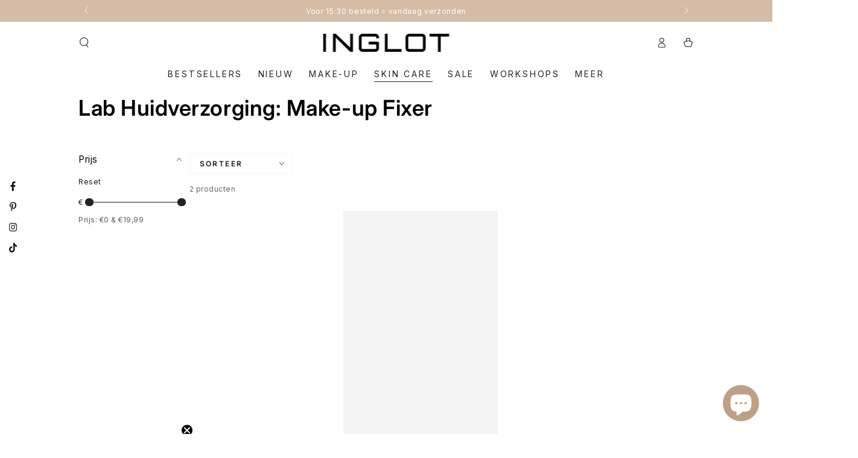

--- FILE ---
content_type: text/html; charset=utf-8
request_url: https://inglot.nl/collections/lab-huidverzorging-make-up-fixer
body_size: 91968
content:
<!doctype html>
<html class="no-js" lang="nl">
  <head>
    <link href="//inglot.nl/cdn/shop/t/30/assets/bss-custom.css?v=51893736317915166191752054388" rel="stylesheet" type="text/css" media="all" />
    <meta charset="utf-8">
    <meta http-equiv="X-UA-Compatible" content="IE=edge">
    <meta name="viewport" content="width=device-width,initial-scale=1">
    <meta name="theme-color" content=""><link rel="preconnect" href="https://cdn.shopify.com" crossorigin><link rel="icon" type="image/png" href="//inglot.nl/cdn/shop/files/brush.png?crop=center&height=32&v=1677852491&width=32"><link rel="preconnect" href="https://fonts.shopifycdn.com" crossorigin>

<meta property="og:site_name" content="INGLOT – Make-up, Nagellak &amp; Workshops">
<meta property="og:url" content="https://inglot.nl/collections/lab-huidverzorging-make-up-fixer">
<meta property="og:title" content="Lab Huidverzorging: Make-up Fixer">
<meta property="og:type" content="product.group">
<meta property="og:description" content="Fixeer je make-up en zorg dat deze de hele dag flawless blijft zitten met onze Make-up Fixer. De Make-up Fixer is een verfrissende, alcoholvrije face mist. De spray heeft een fijne nevel en geeft direct een heerlijk, weldadig gevoel van frisheid en zorgt tegelijkertijd voor continue hydratatie."><meta property="og:image" content="http://inglot.nl/cdn/shop/collections/25.07.2021.jpg?v=1662367796">
  <meta property="og:image:secure_url" content="https://inglot.nl/cdn/shop/collections/25.07.2021.jpg?v=1662367796">
  <meta property="og:image:width" content="1200">
  <meta property="og:image:height" content="1200"><meta name="twitter:card" content="summary_large_image">
<meta name="twitter:title" content="Lab Huidverzorging: Make-up Fixer">
<meta name="twitter:description" content="Fixeer je make-up en zorg dat deze de hele dag flawless blijft zitten met onze Make-up Fixer. De Make-up Fixer is een verfrissende, alcoholvrije face mist. De spray heeft een fijne nevel en geeft direct een heerlijk, weldadig gevoel van frisheid en zorgt tegelijkertijd voor continue hydratatie.">


    <script async crossorigin fetchpriority="high" src="/cdn/shopifycloud/importmap-polyfill/es-modules-shim.2.4.0.js"></script>
<script type="importmap">
      {
        "imports": {
          "mdl-scrollsnap": "//inglot.nl/cdn/shop/t/30/assets/scrollsnap.js?v=170600829773392310311751916766"
        }
      }
    </script>

    <script src="//inglot.nl/cdn/shop/t/30/assets/vendor-v4.js" defer="defer"></script>
    <script src="//inglot.nl/cdn/shop/t/30/assets/pubsub.js?v=64530984355039965911751916766" defer="defer"></script>
    <script src="//inglot.nl/cdn/shop/t/30/assets/global.js?v=181905490057203266951751916766" defer="defer"></script>
    <script src="//inglot.nl/cdn/shop/t/30/assets/modules-basis.js?v=7117348240208911571751916766" defer="defer"></script>
    <script src="//inglot.nl/cdn/shop/t/30/assets/bss-custom1.js?v=122536938715640896611752053513" defer="defer"></script>

    <script>window.performance && window.performance.mark && window.performance.mark('shopify.content_for_header.start');</script><meta name="google-site-verification" content="Ei9tPba5LW5xshjm1zF3xUKDpf0JWr--JrFtf1HkUyY">
<meta name="google-site-verification" content="Ei9tPba5LW5xshjm1zF3xUKDpf0JWr--JrFtf1HkUyY">
<meta id="shopify-digital-wallet" name="shopify-digital-wallet" content="/56518082653/digital_wallets/dialog">
<meta name="shopify-checkout-api-token" content="6e3f3dc8fe77b3e1134b008e241cff85">
<meta id="in-context-paypal-metadata" data-shop-id="56518082653" data-venmo-supported="false" data-environment="production" data-locale="nl_NL" data-paypal-v4="true" data-currency="EUR">
<link rel="alternate" type="application/atom+xml" title="Feed" href="/collections/lab-huidverzorging-make-up-fixer.atom" />
<link rel="alternate" type="application/json+oembed" href="https://inglot.nl/collections/lab-huidverzorging-make-up-fixer.oembed">
<script async="async" src="/checkouts/internal/preloads.js?locale=nl-NL"></script>
<link rel="preconnect" href="https://shop.app" crossorigin="anonymous">
<script async="async" src="https://shop.app/checkouts/internal/preloads.js?locale=nl-NL&shop_id=56518082653" crossorigin="anonymous"></script>
<script id="apple-pay-shop-capabilities" type="application/json">{"shopId":56518082653,"countryCode":"NL","currencyCode":"EUR","merchantCapabilities":["supports3DS"],"merchantId":"gid:\/\/shopify\/Shop\/56518082653","merchantName":"INGLOT – Make-up, Nagellak \u0026 Workshops","requiredBillingContactFields":["postalAddress","email"],"requiredShippingContactFields":["postalAddress","email"],"shippingType":"shipping","supportedNetworks":["visa","maestro","masterCard","amex"],"total":{"type":"pending","label":"INGLOT – Make-up, Nagellak \u0026 Workshops","amount":"1.00"},"shopifyPaymentsEnabled":true,"supportsSubscriptions":true}</script>
<script id="shopify-features" type="application/json">{"accessToken":"6e3f3dc8fe77b3e1134b008e241cff85","betas":["rich-media-storefront-analytics"],"domain":"inglot.nl","predictiveSearch":true,"shopId":56518082653,"locale":"nl"}</script>
<script>var Shopify = Shopify || {};
Shopify.shop = "inglotbenelux.myshopify.com";
Shopify.locale = "nl";
Shopify.currency = {"active":"EUR","rate":"1.0"};
Shopify.country = "NL";
Shopify.theme = {"name":"INGLOT - 07-07-2025","id":175800549704,"schema_name":"Be Yours","schema_version":"8.3.3","theme_store_id":1399,"role":"main"};
Shopify.theme.handle = "null";
Shopify.theme.style = {"id":null,"handle":null};
Shopify.cdnHost = "inglot.nl/cdn";
Shopify.routes = Shopify.routes || {};
Shopify.routes.root = "/";</script>
<script type="module">!function(o){(o.Shopify=o.Shopify||{}).modules=!0}(window);</script>
<script>!function(o){function n(){var o=[];function n(){o.push(Array.prototype.slice.apply(arguments))}return n.q=o,n}var t=o.Shopify=o.Shopify||{};t.loadFeatures=n(),t.autoloadFeatures=n()}(window);</script>
<script>
  window.ShopifyPay = window.ShopifyPay || {};
  window.ShopifyPay.apiHost = "shop.app\/pay";
  window.ShopifyPay.redirectState = null;
</script>
<script id="shop-js-analytics" type="application/json">{"pageType":"collection"}</script>
<script defer="defer" async type="module" src="//inglot.nl/cdn/shopifycloud/shop-js/modules/v2/client.init-shop-cart-sync_CwGft62q.nl.esm.js"></script>
<script defer="defer" async type="module" src="//inglot.nl/cdn/shopifycloud/shop-js/modules/v2/chunk.common_BAeYDmFP.esm.js"></script>
<script defer="defer" async type="module" src="//inglot.nl/cdn/shopifycloud/shop-js/modules/v2/chunk.modal_B9qqLDBC.esm.js"></script>
<script type="module">
  await import("//inglot.nl/cdn/shopifycloud/shop-js/modules/v2/client.init-shop-cart-sync_CwGft62q.nl.esm.js");
await import("//inglot.nl/cdn/shopifycloud/shop-js/modules/v2/chunk.common_BAeYDmFP.esm.js");
await import("//inglot.nl/cdn/shopifycloud/shop-js/modules/v2/chunk.modal_B9qqLDBC.esm.js");

  window.Shopify.SignInWithShop?.initShopCartSync?.({"fedCMEnabled":true,"windoidEnabled":true});

</script>
<script>
  window.Shopify = window.Shopify || {};
  if (!window.Shopify.featureAssets) window.Shopify.featureAssets = {};
  window.Shopify.featureAssets['shop-js'] = {"shop-cart-sync":["modules/v2/client.shop-cart-sync_DYxNzuQz.nl.esm.js","modules/v2/chunk.common_BAeYDmFP.esm.js","modules/v2/chunk.modal_B9qqLDBC.esm.js"],"init-fed-cm":["modules/v2/client.init-fed-cm_CjDsDcAw.nl.esm.js","modules/v2/chunk.common_BAeYDmFP.esm.js","modules/v2/chunk.modal_B9qqLDBC.esm.js"],"shop-cash-offers":["modules/v2/client.shop-cash-offers_ClkbB2SN.nl.esm.js","modules/v2/chunk.common_BAeYDmFP.esm.js","modules/v2/chunk.modal_B9qqLDBC.esm.js"],"shop-login-button":["modules/v2/client.shop-login-button_WLp3fA_k.nl.esm.js","modules/v2/chunk.common_BAeYDmFP.esm.js","modules/v2/chunk.modal_B9qqLDBC.esm.js"],"pay-button":["modules/v2/client.pay-button_CMzcDx7A.nl.esm.js","modules/v2/chunk.common_BAeYDmFP.esm.js","modules/v2/chunk.modal_B9qqLDBC.esm.js"],"shop-button":["modules/v2/client.shop-button_C5HrfeZa.nl.esm.js","modules/v2/chunk.common_BAeYDmFP.esm.js","modules/v2/chunk.modal_B9qqLDBC.esm.js"],"avatar":["modules/v2/client.avatar_BTnouDA3.nl.esm.js"],"init-windoid":["modules/v2/client.init-windoid_BPUgzmVN.nl.esm.js","modules/v2/chunk.common_BAeYDmFP.esm.js","modules/v2/chunk.modal_B9qqLDBC.esm.js"],"init-shop-for-new-customer-accounts":["modules/v2/client.init-shop-for-new-customer-accounts_C_53TFWp.nl.esm.js","modules/v2/client.shop-login-button_WLp3fA_k.nl.esm.js","modules/v2/chunk.common_BAeYDmFP.esm.js","modules/v2/chunk.modal_B9qqLDBC.esm.js"],"init-shop-email-lookup-coordinator":["modules/v2/client.init-shop-email-lookup-coordinator_BuZJWlrC.nl.esm.js","modules/v2/chunk.common_BAeYDmFP.esm.js","modules/v2/chunk.modal_B9qqLDBC.esm.js"],"init-shop-cart-sync":["modules/v2/client.init-shop-cart-sync_CwGft62q.nl.esm.js","modules/v2/chunk.common_BAeYDmFP.esm.js","modules/v2/chunk.modal_B9qqLDBC.esm.js"],"shop-toast-manager":["modules/v2/client.shop-toast-manager_3XRE_uEZ.nl.esm.js","modules/v2/chunk.common_BAeYDmFP.esm.js","modules/v2/chunk.modal_B9qqLDBC.esm.js"],"init-customer-accounts":["modules/v2/client.init-customer-accounts_DmSKRkZb.nl.esm.js","modules/v2/client.shop-login-button_WLp3fA_k.nl.esm.js","modules/v2/chunk.common_BAeYDmFP.esm.js","modules/v2/chunk.modal_B9qqLDBC.esm.js"],"init-customer-accounts-sign-up":["modules/v2/client.init-customer-accounts-sign-up_CeYkBAph.nl.esm.js","modules/v2/client.shop-login-button_WLp3fA_k.nl.esm.js","modules/v2/chunk.common_BAeYDmFP.esm.js","modules/v2/chunk.modal_B9qqLDBC.esm.js"],"shop-follow-button":["modules/v2/client.shop-follow-button_EFIbvYjS.nl.esm.js","modules/v2/chunk.common_BAeYDmFP.esm.js","modules/v2/chunk.modal_B9qqLDBC.esm.js"],"checkout-modal":["modules/v2/client.checkout-modal_D8HUqXhX.nl.esm.js","modules/v2/chunk.common_BAeYDmFP.esm.js","modules/v2/chunk.modal_B9qqLDBC.esm.js"],"shop-login":["modules/v2/client.shop-login_BUSqPzuV.nl.esm.js","modules/v2/chunk.common_BAeYDmFP.esm.js","modules/v2/chunk.modal_B9qqLDBC.esm.js"],"lead-capture":["modules/v2/client.lead-capture_CFcRSnZi.nl.esm.js","modules/v2/chunk.common_BAeYDmFP.esm.js","modules/v2/chunk.modal_B9qqLDBC.esm.js"],"payment-terms":["modules/v2/client.payment-terms_DBKgFsWx.nl.esm.js","modules/v2/chunk.common_BAeYDmFP.esm.js","modules/v2/chunk.modal_B9qqLDBC.esm.js"]};
</script>
<script>(function() {
  var isLoaded = false;
  function asyncLoad() {
    if (isLoaded) return;
    isLoaded = true;
    var urls = ["https:\/\/static.affiliatly.com\/shopify\/v3\/shopify.js?affiliatly_code=AF-1056387\u0026s=2\u0026shop=inglotbenelux.myshopify.com","https:\/\/cdn.nfcube.com\/instafeed-45c9598bd010fdae350477d2c7553147.js?shop=inglotbenelux.myshopify.com","\/\/cdn.shopify.com\/proxy\/46056153a45d455342719c395ff74172e31d8c087c3ac93f4152367966602ac4\/b2b-solution.bsscommerce.com\/js\/bss-b2b-cp.js?shop=inglotbenelux.myshopify.com\u0026sp-cache-control=cHVibGljLCBtYXgtYWdlPTkwMA","https:\/\/cdn.shopify.com\/s\/files\/1\/0565\/1808\/2653\/t\/27\/assets\/subscribe-it.js?v=1729497285\u0026shop=inglotbenelux.myshopify.com","https:\/\/cdn.shopify.com\/s\/files\/1\/0565\/1808\/2653\/t\/30\/assets\/yoast-active-script.js?v=1751916766\u0026shop=inglotbenelux.myshopify.com"];
    for (var i = 0; i < urls.length; i++) {
      var s = document.createElement('script');
      s.type = 'text/javascript';
      s.async = true;
      s.src = urls[i];
      var x = document.getElementsByTagName('script')[0];
      x.parentNode.insertBefore(s, x);
    }
  };
  if(window.attachEvent) {
    window.attachEvent('onload', asyncLoad);
  } else {
    window.addEventListener('load', asyncLoad, false);
  }
})();</script>
<script id="__st">var __st={"a":56518082653,"offset":3600,"reqid":"bf70ee4d-f01f-44a4-8b39-97ee526ff602-1769102023","pageurl":"inglot.nl\/collections\/lab-huidverzorging-make-up-fixer","u":"ee588ee65e9d","p":"collection","rtyp":"collection","rid":268947423325};</script>
<script>window.ShopifyPaypalV4VisibilityTracking = true;</script>
<script id="captcha-bootstrap">!function(){'use strict';const t='contact',e='account',n='new_comment',o=[[t,t],['blogs',n],['comments',n],[t,'customer']],c=[[e,'customer_login'],[e,'guest_login'],[e,'recover_customer_password'],[e,'create_customer']],r=t=>t.map((([t,e])=>`form[action*='/${t}']:not([data-nocaptcha='true']) input[name='form_type'][value='${e}']`)).join(','),a=t=>()=>t?[...document.querySelectorAll(t)].map((t=>t.form)):[];function s(){const t=[...o],e=r(t);return a(e)}const i='password',u='form_key',d=['recaptcha-v3-token','g-recaptcha-response','h-captcha-response',i],f=()=>{try{return window.sessionStorage}catch{return}},m='__shopify_v',_=t=>t.elements[u];function p(t,e,n=!1){try{const o=window.sessionStorage,c=JSON.parse(o.getItem(e)),{data:r}=function(t){const{data:e,action:n}=t;return t[m]||n?{data:e,action:n}:{data:t,action:n}}(c);for(const[e,n]of Object.entries(r))t.elements[e]&&(t.elements[e].value=n);n&&o.removeItem(e)}catch(o){console.error('form repopulation failed',{error:o})}}const l='form_type',E='cptcha';function T(t){t.dataset[E]=!0}const w=window,h=w.document,L='Shopify',v='ce_forms',y='captcha';let A=!1;((t,e)=>{const n=(g='f06e6c50-85a8-45c8-87d0-21a2b65856fe',I='https://cdn.shopify.com/shopifycloud/storefront-forms-hcaptcha/ce_storefront_forms_captcha_hcaptcha.v1.5.2.iife.js',D={infoText:'Beschermd door hCaptcha',privacyText:'Privacy',termsText:'Voorwaarden'},(t,e,n)=>{const o=w[L][v],c=o.bindForm;if(c)return c(t,g,e,D).then(n);var r;o.q.push([[t,g,e,D],n]),r=I,A||(h.body.append(Object.assign(h.createElement('script'),{id:'captcha-provider',async:!0,src:r})),A=!0)});var g,I,D;w[L]=w[L]||{},w[L][v]=w[L][v]||{},w[L][v].q=[],w[L][y]=w[L][y]||{},w[L][y].protect=function(t,e){n(t,void 0,e),T(t)},Object.freeze(w[L][y]),function(t,e,n,w,h,L){const[v,y,A,g]=function(t,e,n){const i=e?o:[],u=t?c:[],d=[...i,...u],f=r(d),m=r(i),_=r(d.filter((([t,e])=>n.includes(e))));return[a(f),a(m),a(_),s()]}(w,h,L),I=t=>{const e=t.target;return e instanceof HTMLFormElement?e:e&&e.form},D=t=>v().includes(t);t.addEventListener('submit',(t=>{const e=I(t);if(!e)return;const n=D(e)&&!e.dataset.hcaptchaBound&&!e.dataset.recaptchaBound,o=_(e),c=g().includes(e)&&(!o||!o.value);(n||c)&&t.preventDefault(),c&&!n&&(function(t){try{if(!f())return;!function(t){const e=f();if(!e)return;const n=_(t);if(!n)return;const o=n.value;o&&e.removeItem(o)}(t);const e=Array.from(Array(32),(()=>Math.random().toString(36)[2])).join('');!function(t,e){_(t)||t.append(Object.assign(document.createElement('input'),{type:'hidden',name:u})),t.elements[u].value=e}(t,e),function(t,e){const n=f();if(!n)return;const o=[...t.querySelectorAll(`input[type='${i}']`)].map((({name:t})=>t)),c=[...d,...o],r={};for(const[a,s]of new FormData(t).entries())c.includes(a)||(r[a]=s);n.setItem(e,JSON.stringify({[m]:1,action:t.action,data:r}))}(t,e)}catch(e){console.error('failed to persist form',e)}}(e),e.submit())}));const S=(t,e)=>{t&&!t.dataset[E]&&(n(t,e.some((e=>e===t))),T(t))};for(const o of['focusin','change'])t.addEventListener(o,(t=>{const e=I(t);D(e)&&S(e,y())}));const B=e.get('form_key'),M=e.get(l),P=B&&M;t.addEventListener('DOMContentLoaded',(()=>{const t=y();if(P)for(const e of t)e.elements[l].value===M&&p(e,B);[...new Set([...A(),...v().filter((t=>'true'===t.dataset.shopifyCaptcha))])].forEach((e=>S(e,t)))}))}(h,new URLSearchParams(w.location.search),n,t,e,['guest_login'])})(!0,!0)}();</script>
<script integrity="sha256-4kQ18oKyAcykRKYeNunJcIwy7WH5gtpwJnB7kiuLZ1E=" data-source-attribution="shopify.loadfeatures" defer="defer" src="//inglot.nl/cdn/shopifycloud/storefront/assets/storefront/load_feature-a0a9edcb.js" crossorigin="anonymous"></script>
<script crossorigin="anonymous" defer="defer" src="//inglot.nl/cdn/shopifycloud/storefront/assets/shopify_pay/storefront-65b4c6d7.js?v=20250812"></script>
<script data-source-attribution="shopify.dynamic_checkout.dynamic.init">var Shopify=Shopify||{};Shopify.PaymentButton=Shopify.PaymentButton||{isStorefrontPortableWallets:!0,init:function(){window.Shopify.PaymentButton.init=function(){};var t=document.createElement("script");t.src="https://inglot.nl/cdn/shopifycloud/portable-wallets/latest/portable-wallets.nl.js",t.type="module",document.head.appendChild(t)}};
</script>
<script data-source-attribution="shopify.dynamic_checkout.buyer_consent">
  function portableWalletsHideBuyerConsent(e){var t=document.getElementById("shopify-buyer-consent"),n=document.getElementById("shopify-subscription-policy-button");t&&n&&(t.classList.add("hidden"),t.setAttribute("aria-hidden","true"),n.removeEventListener("click",e))}function portableWalletsShowBuyerConsent(e){var t=document.getElementById("shopify-buyer-consent"),n=document.getElementById("shopify-subscription-policy-button");t&&n&&(t.classList.remove("hidden"),t.removeAttribute("aria-hidden"),n.addEventListener("click",e))}window.Shopify?.PaymentButton&&(window.Shopify.PaymentButton.hideBuyerConsent=portableWalletsHideBuyerConsent,window.Shopify.PaymentButton.showBuyerConsent=portableWalletsShowBuyerConsent);
</script>
<script data-source-attribution="shopify.dynamic_checkout.cart.bootstrap">document.addEventListener("DOMContentLoaded",(function(){function t(){return document.querySelector("shopify-accelerated-checkout-cart, shopify-accelerated-checkout")}if(t())Shopify.PaymentButton.init();else{new MutationObserver((function(e,n){t()&&(Shopify.PaymentButton.init(),n.disconnect())})).observe(document.body,{childList:!0,subtree:!0})}}));
</script>
<link id="shopify-accelerated-checkout-styles" rel="stylesheet" media="screen" href="https://inglot.nl/cdn/shopifycloud/portable-wallets/latest/accelerated-checkout-backwards-compat.css" crossorigin="anonymous">
<style id="shopify-accelerated-checkout-cart">
        #shopify-buyer-consent {
  margin-top: 1em;
  display: inline-block;
  width: 100%;
}

#shopify-buyer-consent.hidden {
  display: none;
}

#shopify-subscription-policy-button {
  background: none;
  border: none;
  padding: 0;
  text-decoration: underline;
  font-size: inherit;
  cursor: pointer;
}

#shopify-subscription-policy-button::before {
  box-shadow: none;
}

      </style>
<script id="sections-script" data-sections="header" defer="defer" src="//inglot.nl/cdn/shop/t/30/compiled_assets/scripts.js?v=8558"></script>
<script>window.performance && window.performance.mark && window.performance.mark('shopify.content_for_header.end');</script>
<style data-shopify>@font-face {
  font-family: Inter;
  font-weight: 400;
  font-style: normal;
  font-display: swap;
  src: url("//inglot.nl/cdn/fonts/inter/inter_n4.b2a3f24c19b4de56e8871f609e73ca7f6d2e2bb9.woff2") format("woff2"),
       url("//inglot.nl/cdn/fonts/inter/inter_n4.af8052d517e0c9ffac7b814872cecc27ae1fa132.woff") format("woff");
}

  @font-face {
  font-family: Inter;
  font-weight: 600;
  font-style: normal;
  font-display: swap;
  src: url("//inglot.nl/cdn/fonts/inter/inter_n6.771af0474a71b3797eb38f3487d6fb79d43b6877.woff2") format("woff2"),
       url("//inglot.nl/cdn/fonts/inter/inter_n6.88c903d8f9e157d48b73b7777d0642925bcecde7.woff") format("woff");
}

  @font-face {
  font-family: Inter;
  font-weight: 400;
  font-style: italic;
  font-display: swap;
  src: url("//inglot.nl/cdn/fonts/inter/inter_i4.feae1981dda792ab80d117249d9c7e0f1017e5b3.woff2") format("woff2"),
       url("//inglot.nl/cdn/fonts/inter/inter_i4.62773b7113d5e5f02c71486623cf828884c85c6e.woff") format("woff");
}

  @font-face {
  font-family: Inter;
  font-weight: 600;
  font-style: italic;
  font-display: swap;
  src: url("//inglot.nl/cdn/fonts/inter/inter_i6.3bbe0fe1c7ee4f282f9c2e296f3e4401a48cbe19.woff2") format("woff2"),
       url("//inglot.nl/cdn/fonts/inter/inter_i6.8bea21f57a10d5416ddf685e2c91682ec237876d.woff") format("woff");
}

  @font-face {
  font-family: Inter;
  font-weight: 600;
  font-style: normal;
  font-display: swap;
  src: url("//inglot.nl/cdn/fonts/inter/inter_n6.771af0474a71b3797eb38f3487d6fb79d43b6877.woff2") format("woff2"),
       url("//inglot.nl/cdn/fonts/inter/inter_n6.88c903d8f9e157d48b73b7777d0642925bcecde7.woff") format("woff");
}

  @font-face {
  font-family: Inter;
  font-weight: 600;
  font-style: normal;
  font-display: swap;
  src: url("//inglot.nl/cdn/fonts/inter/inter_n6.771af0474a71b3797eb38f3487d6fb79d43b6877.woff2") format("woff2"),
       url("//inglot.nl/cdn/fonts/inter/inter_n6.88c903d8f9e157d48b73b7777d0642925bcecde7.woff") format("woff");
}


  :root {
    --font-body-family: Inter, sans-serif;
    --font-body-style: normal;
    --font-body-weight: 400;

    --font-heading-family: Inter, sans-serif;
    --font-heading-style: normal;
    --font-heading-weight: 600;

    --font-body-scale: 0.85;
    --font-heading-scale: 1.0588235294117647;

    --font-navigation-family: var(--font-body-family);
    --font-navigation-size: 14px;
    --font-navigation-weight: var(--font-body-weight);
    --font-button-family: var(--font-body-family);
    --font-button-size: 14px;
    --font-button-baseline: 0rem;
    --font-price-family: var(--font-heading-family);
    --font-price-scale: var(--font-heading-scale);

    --color-base-text: 33, 35, 38;
    --color-base-background: 255, 255, 255;
    --color-base-solid-button-labels: 255, 255, 255;
    --color-base-outline-button-labels: 26, 27, 24;
    --color-base-accent: 213, 188, 166;
    --color-base-heading: 0, 0, 0;
    --color-base-border: 243, 243, 243;
    --color-placeholder: 243, 243, 243;
    --color-overlay: 33, 35, 38;
    --color-keyboard-focus: 1, 94, 204;
    --color-shadow: 168, 232, 226;
    --shadow-opacity: 1;

    --color-background-dark: 235, 235, 235;
    --color-price: #000000;
    --color-sale-price: #d72c0d;
    --color-sale-badge-background: #d72c0d;
    --color-reviews: #ffb503;
    --color-critical: #d72c0d;
    --color-success: #008060;
    --color-highlight: 255, 181, 3;

    --payment-terms-background-color: #ffffff;
    --page-width: 130rem;
    --page-width-margin: 0rem;

    --card-color-scheme: var(--color-placeholder);
    --card-text-alignment: left;
    --card-flex-alignment: flex-left;
    --card-image-padding: 0px;
    --card-border-width: 0px;
    --card-radius: 0px;
    --card-shadow-horizontal-offset: 0px;
    --card-shadow-vertical-offset: 0px;
    
    --button-radius: 0px;
    --button-border-width: 1px;
    --button-shadow-horizontal-offset: 0px;
    --button-shadow-vertical-offset: 0px;

    --spacing-sections-desktop: 0px;
    --spacing-sections-mobile: 0px;

    --gradient-free-ship-progress: linear-gradient(325deg,#F9423A 0,#F1E04D 100%);
    --gradient-free-ship-complete: linear-gradient(325deg, #049cff 0, #35ee7a 100%);

    --plabel-price-tag-color: #000000;
    --plabel-price-tag-background: #d1d5db;
    --plabel-price-tag-height: 2.5rem;

    --swatch-outline-color: #f4f6f8;
  }

  *,
  *::before,
  *::after {
    box-sizing: inherit;
  }

  html {
    box-sizing: border-box;
    font-size: calc(var(--font-body-scale) * 62.5%);
    height: 100%;
  }

  body {
    min-height: 100%;
    margin: 0;
    font-size: 1.5rem;
    letter-spacing: 0.06rem;
    line-height: calc(1 + 0.8 / var(--font-body-scale));
    font-family: var(--font-body-family);
    font-style: var(--font-body-style);
    font-weight: var(--font-body-weight);
  }

  @media screen and (min-width: 750px) {
    body {
      font-size: 1.6rem;
    }
  }</style><link href="//inglot.nl/cdn/shop/t/30/assets/base.css?v=94687778873411575841751916766" rel="stylesheet" type="text/css" media="all" /><link rel="stylesheet" href="//inglot.nl/cdn/shop/t/30/assets/apps.css?v=58555770612562691921751916766" media="print" fetchpriority="low" onload="this.media='all'"><link rel="preload" as="font" href="//inglot.nl/cdn/fonts/inter/inter_n4.b2a3f24c19b4de56e8871f609e73ca7f6d2e2bb9.woff2" type="font/woff2" crossorigin><link rel="preload" as="font" href="//inglot.nl/cdn/fonts/inter/inter_n6.771af0474a71b3797eb38f3487d6fb79d43b6877.woff2" type="font/woff2" crossorigin><link rel="stylesheet" href="//inglot.nl/cdn/shop/t/30/assets/component-predictive-search.css?v=94320327991181004901751916766" media="print" onload="this.media='all'"><link rel="stylesheet" href="//inglot.nl/cdn/shop/t/30/assets/component-color-swatches.css?v=147375175252346861151751916766" media="print" onload="this.media='all'"><script>
  document.documentElement.classList.replace('no-js', 'js');

  window.theme = window.theme || {};

  theme.routes = {
    root_url: '/',
    cart_url: '/cart',
    cart_add_url: '/cart/add',
    cart_change_url: '/cart/change',
    cart_update_url: '/cart/update',
    search_url: '/search',
    predictive_search_url: '/search/suggest'
  };

  theme.cartStrings = {
    error: `Er is een fout opgetreden probleem het later opnieuw`,
    quantityError: `I18n Error: Missing interpolation value "quanity" for "Er is een fout opgetreden met de hoeveelheid {{ quanity }} probleem het later opnieuw"`
  };

  theme.variantStrings = {
    addToCart: `Toevoegen`,
    soldOut: `Uitverkocht`,
    unavailable: `Niet beschikbaar`,
    preOrder: `Pre-order`
  };

  theme.accessibilityStrings = {
    imageAvailable: `Image [index] is now available in gallery view`,
    shareSuccess: `Link succesvol gekopieerd`,
    fillInAllLineItemPropertyRequiredFields: ``
  }

  theme.dateStrings = {
    d: `D`,
    day: `Dag`,
    days: `Dagen`,
    hour: `Uur`,
    hours: `Uren`,
    minute: `Minuut`,
    minutes: `Minuten`,
    second: `Seconde`,
    seconds: `Secondes`
  };theme.shopSettings = {
    moneyFormat: "\u003cspan class=dualPrice\u003e€{{amount_with_comma_separator}}\u003c\/span\u003e",
    isoCode: "EUR",
    cartDrawer: true,
    currencyCode: false,
    giftwrapRate: 'product'
  };

  theme.settings = {
    themeName: 'Be Yours',
    themeVersion: '8.3.3',
    agencyId: ''
  };

  /*! (c) Andrea Giammarchi @webreflection ISC */
  !function(){"use strict";var e=function(e,t){var n=function(e){for(var t=0,n=e.length;t<n;t++)r(e[t])},r=function(e){var t=e.target,n=e.attributeName,r=e.oldValue;t.attributeChangedCallback(n,r,t.getAttribute(n))};return function(o,a){var l=o.constructor.observedAttributes;return l&&e(a).then((function(){new t(n).observe(o,{attributes:!0,attributeOldValue:!0,attributeFilter:l});for(var e=0,a=l.length;e<a;e++)o.hasAttribute(l[e])&&r({target:o,attributeName:l[e],oldValue:null})})),o}};function t(e,t){(null==t||t>e.length)&&(t=e.length);for(var n=0,r=new Array(t);n<t;n++)r[n]=e[n];return r}function n(e,n){var r="undefined"!=typeof Symbol&&e[Symbol.iterator]||e["@@iterator"];if(!r){if(Array.isArray(e)||(r=function(e,n){if(e){if("string"==typeof e)return t(e,n);var r=Object.prototype.toString.call(e).slice(8,-1);return"Object"===r&&e.constructor&&(r=e.constructor.name),"Map"===r||"Set"===r?Array.from(e):"Arguments"===r||/^(?:Ui|I)nt(?:8|16|32)(?:Clamped)?Array$/.test(r)?t(e,n):void 0}}(e))||n&&e&&"number"==typeof e.length){r&&(e=r);var o=0,a=function(){};return{s:a,n:function(){return o>=e.length?{done:!0}:{done:!1,value:e[o++]}},e:function(e){throw e},f:a}}throw new TypeError("Invalid attempt to iterate non-iterable instance.\nIn order to be iterable, non-array objects must have a [Symbol.iterator]() method.")}var l,i=!0,u=!1;return{s:function(){r=r.call(e)},n:function(){var e=r.next();return i=e.done,e},e:function(e){u=!0,l=e},f:function(){try{i||null==r.return||r.return()}finally{if(u)throw l}}}}
  /*! (c) Andrea Giammarchi - ISC */var r=!0,o=!1,a="querySelectorAll",l="querySelectorAll",i=self,u=i.document,c=i.Element,s=i.MutationObserver,f=i.Set,d=i.WeakMap,h=function(e){return l in e},v=[].filter,g=function(e){var t=new d,i=function(n,r){var o;if(r)for(var a,l=function(e){return e.matches||e.webkitMatchesSelector||e.msMatchesSelector}(n),i=0,u=p.length;i<u;i++)l.call(n,a=p[i])&&(t.has(n)||t.set(n,new f),(o=t.get(n)).has(a)||(o.add(a),e.handle(n,r,a)));else t.has(n)&&(o=t.get(n),t.delete(n),o.forEach((function(t){e.handle(n,r,t)})))},g=function(e){for(var t=!(arguments.length>1&&void 0!==arguments[1])||arguments[1],n=0,r=e.length;n<r;n++)i(e[n],t)},p=e.query,y=e.root||u,m=function(e){var t=arguments.length>1&&void 0!==arguments[1]?arguments[1]:document,l=arguments.length>2&&void 0!==arguments[2]?arguments[2]:MutationObserver,i=arguments.length>3&&void 0!==arguments[3]?arguments[3]:["*"],u=function t(o,l,i,u,c,s){var f,d=n(o);try{for(d.s();!(f=d.n()).done;){var h=f.value;(s||a in h)&&(c?i.has(h)||(i.add(h),u.delete(h),e(h,c)):u.has(h)||(u.add(h),i.delete(h),e(h,c)),s||t(h[a](l),l,i,u,c,r))}}catch(e){d.e(e)}finally{d.f()}},c=new l((function(e){if(i.length){var t,a=i.join(","),l=new Set,c=new Set,s=n(e);try{for(s.s();!(t=s.n()).done;){var f=t.value,d=f.addedNodes,h=f.removedNodes;u(h,a,l,c,o,o),u(d,a,l,c,r,o)}}catch(e){s.e(e)}finally{s.f()}}})),s=c.observe;return(c.observe=function(e){return s.call(c,e,{subtree:r,childList:r})})(t),c}(i,y,s,p),b=c.prototype.attachShadow;return b&&(c.prototype.attachShadow=function(e){var t=b.call(this,e);return m.observe(t),t}),p.length&&g(y[l](p)),{drop:function(e){for(var n=0,r=e.length;n<r;n++)t.delete(e[n])},flush:function(){for(var e=m.takeRecords(),t=0,n=e.length;t<n;t++)g(v.call(e[t].removedNodes,h),!1),g(v.call(e[t].addedNodes,h),!0)},observer:m,parse:g}},p=self,y=p.document,m=p.Map,b=p.MutationObserver,w=p.Object,E=p.Set,S=p.WeakMap,A=p.Element,M=p.HTMLElement,O=p.Node,N=p.Error,C=p.TypeError,T=p.Reflect,q=w.defineProperty,I=w.keys,D=w.getOwnPropertyNames,L=w.setPrototypeOf,P=!self.customElements,k=function(e){for(var t=I(e),n=[],r=t.length,o=0;o<r;o++)n[o]=e[t[o]],delete e[t[o]];return function(){for(var o=0;o<r;o++)e[t[o]]=n[o]}};if(P){var x=function(){var e=this.constructor;if(!$.has(e))throw new C("Illegal constructor");var t=$.get(e);if(W)return z(W,t);var n=H.call(y,t);return z(L(n,e.prototype),t)},H=y.createElement,$=new m,_=new m,j=new m,R=new m,V=[],U=g({query:V,handle:function(e,t,n){var r=j.get(n);if(t&&!r.isPrototypeOf(e)){var o=k(e);W=L(e,r);try{new r.constructor}finally{W=null,o()}}var a="".concat(t?"":"dis","connectedCallback");a in r&&e[a]()}}).parse,W=null,F=function(e){if(!_.has(e)){var t,n=new Promise((function(e){t=e}));_.set(e,{$:n,_:t})}return _.get(e).$},z=e(F,b);q(self,"customElements",{configurable:!0,value:{define:function(e,t){if(R.has(e))throw new N('the name "'.concat(e,'" has already been used with this registry'));$.set(t,e),j.set(e,t.prototype),R.set(e,t),V.push(e),F(e).then((function(){U(y.querySelectorAll(e))})),_.get(e)._(t)},get:function(e){return R.get(e)},whenDefined:F}}),q(x.prototype=M.prototype,"constructor",{value:x}),q(self,"HTMLElement",{configurable:!0,value:x}),q(y,"createElement",{configurable:!0,value:function(e,t){var n=t&&t.is,r=n?R.get(n):R.get(e);return r?new r:H.call(y,e)}}),"isConnected"in O.prototype||q(O.prototype,"isConnected",{configurable:!0,get:function(){return!(this.ownerDocument.compareDocumentPosition(this)&this.DOCUMENT_POSITION_DISCONNECTED)}})}else if(P=!self.customElements.get("extends-li"))try{var B=function e(){return self.Reflect.construct(HTMLLIElement,[],e)};B.prototype=HTMLLIElement.prototype;var G="extends-li";self.customElements.define("extends-li",B,{extends:"li"}),P=y.createElement("li",{is:G}).outerHTML.indexOf(G)<0;var J=self.customElements,K=J.get,Q=J.whenDefined;q(self.customElements,"whenDefined",{configurable:!0,value:function(e){var t=this;return Q.call(this,e).then((function(n){return n||K.call(t,e)}))}})}catch(e){}if(P){var X=function(e){var t=ae.get(e);ve(t.querySelectorAll(this),e.isConnected)},Y=self.customElements,Z=y.createElement,ee=Y.define,te=Y.get,ne=Y.upgrade,re=T||{construct:function(e){return e.call(this)}},oe=re.construct,ae=new S,le=new E,ie=new m,ue=new m,ce=new m,se=new m,fe=[],de=[],he=function(e){return se.get(e)||te.call(Y,e)},ve=g({query:de,handle:function(e,t,n){var r=ce.get(n);if(t&&!r.isPrototypeOf(e)){var o=k(e);be=L(e,r);try{new r.constructor}finally{be=null,o()}}var a="".concat(t?"":"dis","connectedCallback");a in r&&e[a]()}}).parse,ge=g({query:fe,handle:function(e,t){ae.has(e)&&(t?le.add(e):le.delete(e),de.length&&X.call(de,e))}}).parse,pe=A.prototype.attachShadow;pe&&(A.prototype.attachShadow=function(e){var t=pe.call(this,e);return ae.set(this,t),t});var ye=function(e){if(!ue.has(e)){var t,n=new Promise((function(e){t=e}));ue.set(e,{$:n,_:t})}return ue.get(e).$},me=e(ye,b),be=null;D(self).filter((function(e){return/^HTML.*Element$/.test(e)})).forEach((function(e){var t=self[e];function n(){var e=this.constructor;if(!ie.has(e))throw new C("Illegal constructor");var n=ie.get(e),r=n.is,o=n.tag;if(r){if(be)return me(be,r);var a=Z.call(y,o);return a.setAttribute("is",r),me(L(a,e.prototype),r)}return oe.call(this,t,[],e)}q(n.prototype=t.prototype,"constructor",{value:n}),q(self,e,{value:n})})),q(y,"createElement",{configurable:!0,value:function(e,t){var n=t&&t.is;if(n){var r=se.get(n);if(r&&ie.get(r).tag===e)return new r}var o=Z.call(y,e);return n&&o.setAttribute("is",n),o}}),q(Y,"get",{configurable:!0,value:he}),q(Y,"whenDefined",{configurable:!0,value:ye}),q(Y,"upgrade",{configurable:!0,value:function(e){var t=e.getAttribute("is");if(t){var n=se.get(t);if(n)return void me(L(e,n.prototype),t)}ne.call(Y,e)}}),q(Y,"define",{configurable:!0,value:function(e,t,n){if(he(e))throw new N("'".concat(e,"' has already been defined as a custom element"));var r,o=n&&n.extends;ie.set(t,o?{is:e,tag:o}:{is:"",tag:e}),o?(r="".concat(o,'[is="').concat(e,'"]'),ce.set(r,t.prototype),se.set(e,t),de.push(r)):(ee.apply(Y,arguments),fe.push(r=e)),ye(e).then((function(){o?(ve(y.querySelectorAll(r)),le.forEach(X,[r])):ge(y.querySelectorAll(r))})),ue.get(e)._(t)}})}}();
</script>
<!-- BEGIN app block: shopify://apps/starapps-variant-image/blocks/starapps-via-embed/2a01d106-3d10-48e8-ba53-5cb971217ac4 -->




    
      
      
      
      
        <script src="https://cdn.starapps.studio/apps/via/inglotbenelux/script-1754293031.js" async crossorigin="anonymous" data-theme-script="Be Yours"></script>
      
    

    

    
    
      <script src="https://cdn.shopify.com/extensions/019b8ded-e117-7ce2-a469-ec8f78d5408d/variant-image-automator-33/assets/store-front-error-tracking.js" via-js-type="error-tracking" defer></script>
    
    <script via-metafields>window.viaData = {
        limitOnProduct: null,
        viaStatus: null
      }
    </script>
<!-- END app block --><!-- BEGIN app block: shopify://apps/bss-b2b-solution/blocks/config-header/451233f2-9631-4c49-8b6f-057e4ebcde7f -->

<script id="bss-b2b-config-data">
  	if (typeof BSS_B2B == 'undefined') {
  		var BSS_B2B = {};
	}

	
        BSS_B2B.storeId = 9048;
        BSS_B2B.currentPlan = "false";
        BSS_B2B.planCode = "advanced";
        BSS_B2B.shopModules = JSON.parse('[{"code":"qb","status":0},{"code":"cp","status":1},{"code":"act","status":0},{"code":"form","status":1},{"code":"tax_exempt","status":1},{"code":"amo","status":0},{"code":"mc","status":0},{"code":"public_api","status":0},{"code":"dc","status":0},{"code":"cart_note","status":0},{"code":"mo","status":0},{"code":"tax_display","status":0},{"code":"sr","status":0},{"code":"bogo","status":0},{"code":"qi","status":0},{"code":"ef","status":0},{"code":"pl","status":0},{"code":"nt","status":0}]');
        BSS_B2B.version = 3;
        var bssB2bApiServer = "https://b2b-solution-api.bsscommerce.com";
        var bssB2bCmsUrl = "https://b2b-solution.bsscommerce.com";
        var bssGeoServiceUrl = "https://geo-ip-service.bsscommerce.com";
        var bssB2bCheckoutUrl = "https://b2b-solution-checkout.bsscommerce.com";
    

	
		BSS_B2B.integrationApp = null;
	

	

	
		
		
		BSS_B2B.configData = [].concat([{"i":535102,"n":"PRO 15","at":4,"ct":"Pro 15","mct":0,"pct":2,"pc":"268888768605,270061502557","xpct":0,"dt":2,"dv":"20.00","ef":0,"eed":0,"t":"PETocRsC6wk826HpybW0+DDo3Wpz5YMY8JIBnwYkT+k="},{"i":535103,"n":"PERSONEEL","at":4,"ct":"personeel","mct":0,"pct":2,"pc":"270061142109","xpct":0,"dt":2,"dv":"35.00","ef":0,"eed":0,"t":"0dAl7IbvawX8MykkLOIHw4Am+gW2TkeWnc8qKnn6UDQ="},{"i":535104,"n":"PARTNER 35","at":4,"ct":"Partner 35","mct":0,"pct":2,"pc":"268889981021,270061142109","xpct":0,"dt":2,"dv":"35.00","sd":"2023-03-01T09:29:36.000Z","ed":"2023-03-01T09:29:36.000Z","st":"10:29:00","et":"10:29:00","ef":0,"eed":0,"t":"h1E3ygW4bosTKgARV9uOuRD2va0WEboImkxSvGlOZdY="},{"i":535105,"n":"Family & friends","at":4,"ct":"Family & Friends","mct":0,"pct":2,"pc":"270061502557,270061142109","xpct":0,"dt":2,"dv":"15.00","ef":0,"eed":0,"t":"ati8fueZBHaGkIx03t9oV95OHEY5tsf8hxrBZPRpcko="},{"i":535106,"n":"PARTNER 55","at":4,"ct":"Partner 55","mct":0,"pct":2,"pc":"270061142109","xpct":0,"dt":2,"dv":"55.00","ef":0,"eed":0,"t":"iTFyL0s/C5fVWdFrPMv1znI05io5nn7D43THwb/oneA="},{"i":535107,"n":"PARTNER 45","at":4,"ct":"Partner 45","mct":0,"pct":2,"pc":"268889981021,270061142109","xpct":0,"dt":2,"dv":"45.00","sd":"2023-03-01T09:31:37.000Z","ed":"2023-03-01T09:31:37.000Z","st":"10:31:00","et":"10:31:00","ef":0,"eed":0,"t":"YLWA1NH/mT9XC9kqfMsunKa4W32PVOZhu65tY4pU2sc="},{"i":535108,"n":"PRO 30","at":4,"ct":"Pro 30","mct":0,"pct":2,"pc":"268889981021,270061142109","xpct":0,"dt":2,"dv":"30.00","sd":"2023-03-01T09:33:22.000Z","ed":"2023-03-01T09:33:22.000Z","st":"10:33:00","et":"10:33:00","ef":0,"eed":0,"t":"lKzKdqchmnmvdpLF8iIrH1udMZmFTGCaXl3Zi1A1W9Y="},{"i":535109,"n":"PARTNER 15","at":4,"ct":"Partner 15","mct":0,"pct":2,"pc":"268888768605,270061502557","xpct":0,"dt":2,"dv":"20.00","ef":0,"eed":0,"t":"QASO6Yfv+YWS/59SEXzeckiZ5mGXR0WA0abxQ8TMpg0="},{"i":535110,"n":"PARTNER 40","at":4,"ct":"Partner 40","mct":0,"pct":2,"pc":"268889981021,270061142109","xpct":0,"dt":2,"dv":"40.00","sd":"2023-03-01T09:34:23.000Z","ed":"2023-03-01T09:34:23.000Z","st":"10:34:00","et":"10:34:00","ef":0,"eed":0,"t":"HfdcIEdKeJoBDm3j3Jrvx5arNG+iRZ8i+Bac3hePUpA="},{"i":535310,"n":"BELGIE-BTW-35","at":4,"ct":"BELGIE-BTW-35","mct":0,"pct":2,"pc":"270061142109,270061502557","xpct":0,"dt":2,"dv":"40.00","sd":"2023-03-03T14:33:40.000Z","ed":"2023-03-03T14:33:40.000Z","st":"15:33:00","et":"15:33:00","ef":0,"eed":0,"t":"gJXc22d7KeG+P5h++P9zfTFX2jJiYeKYJFtbAe/AjQE="},{"i":535311,"n":"BELGIE-BTW-20-A","at":4,"ct":"BELGIE-BTW-20-A","mct":0,"pct":2,"pc":"270061502557","xpct":0,"dt":2,"dv":"20.00","ef":0,"eed":0,"t":"tsvDdQNT/7UXhEewW9S7ueDtPrm98FtZL/49SVZy5HY="},{"i":535760,"n":"ACC 20","at":4,"ct":"Acc 20","mct":0,"pct":2,"pc":"270061502557","xpct":0,"dt":2,"dv":"20.00","ef":0,"eed":0,"t":"fLmWxLtLInTwfW3YKGjlt+MjkqpCJeW+agG8WwJcBao="},{"i":535761,"n":"PRO 35","at":4,"ct":"Pro 35","mct":0,"pct":2,"pc":"268889981021,270061142109","xpct":0,"dt":2,"dv":"35.00","sd":"2023-03-07T13:23:23.000Z","ed":"2023-03-07T13:23:23.000Z","st":"14:23:00","et":"14:23:00","ef":0,"eed":0,"t":"JLKhLliQckekcLCdnLOK2UKOi4BTOv+DybXsBPRM1h0="},{"i":2149103701,"n":"bss test","at":3,"ci":"6014445224029,8720111993160","mct":0,"pct":0,"xpct":1,"xpi":"6809450348637","dt":2,"dv":"50.00","sd":"2024-07-03T04:06:21.000Z","ed":"2024-07-03T04:06:21.000Z","st":"11:06:00","et":"11:06:00","ef":0,"eed":0,"t":"mMthNewjZWHLODmGbgvj31FliEuKCXWpV4CdE1DswFo="},{"i":2149153564,"n":"PARTNER 50","at":4,"ct":"partner 50","mct":0,"pct":2,"pc":"270061142109","xpct":0,"dt":2,"dv":"50.00","sd":"2024-09-23T06:34:32.000Z","ed":"2024-09-23T06:34:32.000Z","st":"08:34:00","et":"08:34:00","ef":0,"eed":0,"t":"P4pO9O0PMkiweK8PNoKoW4PaII6DWmxZXbKRmdMSQoI="},{"i":2150185422,"n":"Zettle","at":3,"ci":"5575082147933","mct":0,"pct":0,"xpct":0,"dt":2,"dv":"100.00","sd":"2025-01-27T09:02:02.000Z","ed":"2025-01-27T09:02:02.000Z","st":"10:02:00","et":"10:02:00","ef":0,"eed":0,"t":"RB4QLW3BO2mlSwWndXAFP6OmV56JhPdqs9ZdZVRbWBw="},{"i":2151650877,"n":"100% test ","at":3,"ci":"6014445224029","mct":0,"pct":1,"pi":"6809450348637,9403793834312","xpct":0,"dt":2,"dv":"100.00","sd":"2025-07-22T08:50:15.000Z","ed":"2025-07-22T08:50:15.000Z","st":"15:50:00","et":"15:50:00","ef":0,"eed":0,"t":"+R7N93pFnJ1upkIRly/vcBbuVCyXyjqM9v6wMFlKPE4="},{"i":2153427044,"n":"20% korting gift sets","at":0,"mct":0,"pct":2,"pc":"268890472541","xpct":0,"dt":2,"dv":"20.00","sd":"2025-12-15T10:26:32.000Z","ed":"2025-12-31T10:26:32.000Z","st":"00:00:00","et":"12:59:00","ef":1,"ect":"Partner 15,Partner 20,Pro 15,Pro 20","eed":1,"t":"zNG62By+yrAXnQafYq78Q2FRqPQtWjl0OZ7+c65F4lQ="},{"i":2153427045,"n":"20% selected gifts","at":0,"mct":0,"pct":1,"pi":"8718554005832,7049767616605,7051107598429,6809452216413,6809452052573,9139119194440,8606355980616,9298168349000,9495077585224,6809469124701,6809463259229,6809452609629,6809453330525,6809460637789","xpct":0,"dt":2,"dv":"20.00","sd":"2025-12-15T10:28:03.000Z","ed":"2025-12-22T10:28:03.000Z","st":"00:00:00","et":"09:00:00","ef":1,"ect":"Partner 15,Partner 20,Pro 15,Pro 20","eed":1,"t":"OEGditVbYHNlV0s89lmHqvJ5Z45uNSrpPYFWIi9L45Q="},{"i":2153427046,"n":"40% goldngifts & playinn","at":0,"mct":0,"pct":1,"pi":"6809468993629,6809468764253,9187103473992,6809472237661,6809472106589,6809472172125,6809472041053","xpct":0,"dt":2,"dv":"40.00","sd":"2025-12-15T10:30:12.000Z","ed":"2026-01-30T10:30:12.000Z","st":"00:00:00","et":"12:59:00","ef":1,"ect":"Partner 15,Partner 20,Pro 15,Pro 20","eed":1,"t":"1Rx2fUgodTTihpRkT8CXciSDRcLBbDwIr6e6LJ3bdHk="},{"i":2153572379,"n":"20% blue monday","at":0,"mct":0,"pct":2,"pc":"270061142109,270061502557","xpct":0,"dt":2,"dv":"20.00","sd":"2026-01-19T13:54:09.000Z","ed":"2026-01-20T13:54:09.000Z","st":"00:00:00","et":"00:00:00","ef":1,"ect":"Partner 15,Partner 20,Pro 15,Pro 20","eed":1,"t":"+gkW5o7q+wGTK/FRYKhbsp2c7T8qj2/HKD6o5dKi1t0="}],[],[],[],[],[],[],[],[],[],);
		BSS_B2B.cpSettings = {"cpType":2,"default_price_color":"#000000","price_applied_cp_color":"#d72c0d"};
		BSS_B2B.customPricingSettings = null;
	
	
	
	
	
	
	
	
	
	
	
		
		
		
        	BSS_B2B.vatTranslations = {"form_header_text":"EU VAT ID","form_subtitle_text":"(VAT will be deducted at payment step)","form_error_message":"Please enter a valid EU VAT ID (e.g. DK123..., FR123...)","form_success_message":"Your VAT ID has been successfully validated.","form_validate_country_code_message":"Your country is not eligible for VAT Exemption in this store.","form_header_text_gst":"India GST Identification Number","form_subtitle_text_gst":"(India GST will be deducted at payment step)","form_error_message_gst":"Please enter a valid India GST Identification Number","form_success_message_gst":"Your India GST Identification Number has been successfully validated.","form_header_text_abn":"ABN Registration Number","form_subtitle_text_abn":"(ABN will be deducted at payment step)","form_error_message_abn":"Please enter a valid ABN Registration Number","form_success_message_abn":"Your ABN Registration Number has been successfully validated.","form_header_text_uk":"UK VAT Registration Number","form_subtitle_text_uk":"(UK VAT will be deducted at payment step)","form_error_message_uk":"Please enter a valid UK VAT Registration Number","form_success_message_uk":"Your UK VAT Registration Number has been successfully validated.","form_header_text_us_ein":"US EIN Registration Number","form_subtitle_text_us_ein":"(US Tax will be deducted at payment step)","form_error_message_us_ein":"Please enter a valid US EIN Number.","form_success_message_us_ein":"Your EIN Number has been successfully validated."};
		
        BSS_B2B.allVatCountries = [{"tax":0.21,"code":"BE"},{"tax":0.17,"code":"LU"},{"tax":0.21,"code":"NL"}];
        BSS_B2B.vatSetting = {"show_vat_apply_to":3,"show_vat_customer_tags":"BELGIE-BTW-35,BELGIE-BTW-45","show_vat_customer_ids":null,"is_required_vat":1,"auto_exempt_tax":1,"auto_redirect_to_checkout":0,"enable_select_eu_vat_countries":1,"selected_eu_vat_countries":"BE","enable_eu_vat":1,"enable_uk_vat":0,"enable_gst":0,"enable_us_ein":0,"enable_abn":0};
        BSS_B2B.vatExemptSelectedOriginal = 0;
        BSS_B2B.vatExemptSelected = 0;
        BSS_B2B.vatAutoExempt = 1;
	
	
	
		BSS_B2B.rfGeneralSettings = {"form_success_notification":"Created wholesaler successfully","sent_email_success_notification":"We have sent an email to {email}, please click on the included link to verify your email address","form_edit_success_notification":"Edited wholesaler successfully","form_fail_notification":"Created wholesaler failed","form_edit_fail_notification":"Edited wholesaler failed","vat_valid":"VALID VAT NUMBER","vat_not_valid":"EU VAT is not valid. Please re-enter","customer_exist":"Customer email already exists","required_field":"This field is required","password_too_short":"Password is too short (minimum is 5 characters)","password_invalid_with_spaces":"Password cannot start or end with spaces","password_error_label":"Password must include:","min_password":"At least {number} characters","at_least_number":"At least one number","at_least_special":"At least one special character","mixture_upper_lower":"At least one uppercase letter","email_format":"Must be email format","email_contain_invalid_domain":"Email contains an invalid domain name","error_created_account_on_shopify":"Error when creating account on Shopify","loadingForm":"Loading...","create":"Create","phone_is_invalid":"Phone number is invalid","phone_has_already_been_taken":"Phone has already been taken","country_invalid":"Country is not valid. Please choose country again","complete_reCapcha_task":"Please complete reCAPTCHA task","abn_valid":"This ABN is registered to","abn_not_valid":"ABN is not valid. Please re-enter","gst_valid":"VALID India GST NUMBER","gst_not_valid":"India GST number is not valid. Please re-enter","uk_valid":"VALID UK VAT NUMBER","uk_not_valid":"UK VAT number is not valid. Please re-enter","us_ein_valid":"VALID US EIN NUMBER","us_ein_not_valid":"US EIN number is not valid. Please re-enter","text_color_success":"#008000","text_color_failed":"#ff0000","submit_button_color":"#6200c3","registration_forms":"None","email_is_invalid":"Email is invalid","complete_privacy_policy":"Please accept the privacy policy","default_form_title":"Create account","submit_button":"SUBMIT","registerPage_url":"/account/register"};
	
	
</script>





	
	
	 
                <script id="bss-b2b-rf-config-data">
                if (typeof BSS_B2B == 'undefined') {
                    var BSS_B2B = {};
                }
                </script>
                <script id="bss-b2b-wholesaler-form-default">
                    BSS_B2B.formDataRenderDefault = [];
                    BSS_B2B.formIdDef = 11897;
                    BSS_B2B.reCAPCHA = 0;
                    BSS_B2B.CAPCHA_SITE_KEY = "6LcYPEgbAAAAAKEQdimI1PPA4vuOJHxNb5p6eLUo";
                    BSS_B2B.status = 1;
                    BSS_B2B.created_account = 2;
                    BSS_B2B.redirect_url = "/";
                    BSS_B2B.taxExempt = 0;
                    BSS_B2B.formPrivacyPolicyStatus = 0;
                    BSS_B2B.formPrivacyPolicyContent = `<p>By clicking Create, I confirm that I have read and accepted the <a href="/">privacy policy</a></p>`;
                    BSS_B2B.conditionalLogic = [];
                </script>
                <style>
                    null
                    #account-popover, 
                    .popover--unlogged {
                        height: 400px; 
                        width: 365px;
                    }
                    #header-register-panel {
                        height: 400px;
                        overflow-y: auto;
                    }
                </style>


<script id="bss-b2b-customize">
	// eslint-disable-next-line no-console
console.log("B2B hooks")
window.bssB2BHooks = window.bssB2BHooks || {
    actions: {},
    filters: {},
};

window.BSS_B2B = window.BSS_B2B || {};

window.BSS_B2B.addAction = (tag, callback) => {
    window.bssB2BHooks.actions[tag] = callback;
}
window.BSS_B2B.addFilter = (tag,  value) => {
    window.bssB2BHooks.filters[tag] = value;
}

function fixCheckoutBtnSelector({ checkoutButton }) {
 let newCheckout = $(".bss-checkout");
   return newCheckout; 
}
window.BSS_B2B.addFilter('fix_checkout_btn_selector', fixCheckoutBtnSelector);

function handleCartCheckoutBtn({ checkoutButton }) {
  const defaultBtnCheckout = $("button[name='checkout']");
  const customCheckout = $(".bss-checkout");
  
  if (defaultBtnCheckout.length > 0 && customCheckout.length > 0) {
    defaultBtnCheckout.css("display", "none");
    customCheckout.css("display", "block")
    
  }
}
  window.BSS_B2B.addAction('fix_handle_cart_checkout_btn', handleCartCheckoutBtn);

BSS_B2B.customTriggerCheckoutBtn = function(checkoutBtn){
    window.location.href = "/checkout";
  }


;
</script>

<style></style><style></style>


	
		<style id="bss-b2b-price-style">
			[bss-b2b-variant-price],
			[bss-b2b-product-price],
			[bss-b2b-cart-item-key][bss-b2b-item-original-price],
			[bss-b2b-cart-item-key][bss-b2b-final-line-price],
			[bss-b2b-cart-item-key] [bss-b2b-item-original-price],
			[bss-b2b-cart-item-key] [bss-b2b-final-line-price],
			[bss-b2b-cart-total-price] {
				visibility: hidden;
			}
		</style>
	


<script id="bss-b2b-store-data" type="application/json">
{
  "shop": {
    "domain": "inglot.nl",
    "permanent_domain": "inglotbenelux.myshopify.com",
    "url": "https://inglot.nl",
    "secure_url": "https://inglot.nl",
    "money_format": "\u003cspan class=dualPrice\u003e€{{amount_with_comma_separator}}\u003c\/span\u003e",
    "currency": "EUR",
    "cart_current_currency": "EUR",
    "multi_currencies": [
        
            "AED",
        
            "AFN",
        
            "ALL",
        
            "AMD",
        
            "ANG",
        
            "AUD",
        
            "AWG",
        
            "AZN",
        
            "BAM",
        
            "BBD",
        
            "BDT",
        
            "BIF",
        
            "BND",
        
            "BOB",
        
            "BSD",
        
            "BWP",
        
            "BZD",
        
            "CAD",
        
            "CDF",
        
            "CHF",
        
            "CNY",
        
            "CRC",
        
            "CVE",
        
            "CZK",
        
            "DJF",
        
            "DKK",
        
            "DOP",
        
            "DZD",
        
            "EGP",
        
            "ETB",
        
            "EUR",
        
            "FJD",
        
            "FKP",
        
            "GBP",
        
            "GMD",
        
            "GNF",
        
            "GTQ",
        
            "GYD",
        
            "HKD",
        
            "HNL",
        
            "HUF",
        
            "IDR",
        
            "ILS",
        
            "INR",
        
            "ISK",
        
            "JMD",
        
            "JPY",
        
            "KES",
        
            "KGS",
        
            "KHR",
        
            "KMF",
        
            "KRW",
        
            "KYD",
        
            "KZT",
        
            "LAK",
        
            "LBP",
        
            "LKR",
        
            "MAD",
        
            "MDL",
        
            "MKD",
        
            "MMK",
        
            "MNT",
        
            "MOP",
        
            "MUR",
        
            "MVR",
        
            "MWK",
        
            "MYR",
        
            "NGN",
        
            "NIO",
        
            "NPR",
        
            "NZD",
        
            "PEN",
        
            "PGK",
        
            "PHP",
        
            "PKR",
        
            "PLN",
        
            "PYG",
        
            "QAR",
        
            "RON",
        
            "RSD",
        
            "RWF",
        
            "SAR",
        
            "SBD",
        
            "SEK",
        
            "SGD",
        
            "SHP",
        
            "SLL",
        
            "STD",
        
            "THB",
        
            "TJS",
        
            "TOP",
        
            "TTD",
        
            "TWD",
        
            "TZS",
        
            "UAH",
        
            "UGX",
        
            "USD",
        
            "UYU",
        
            "UZS",
        
            "VND",
        
            "VUV",
        
            "WST",
        
            "XAF",
        
            "XCD",
        
            "XOF",
        
            "XPF",
        
            "YER"
        
    ]
  },
  "customer": {
    "id": null,
    "tags": null,
    "tax_exempt": null,
    "first_name": null,
    "last_name": null,
    "phone": null,
    "email": "",
	"country_code": "",
	"addresses": [
		
	]
  },
  "cart": {"note":null,"attributes":{},"original_total_price":0,"total_price":0,"total_discount":0,"total_weight":0.0,"item_count":0,"items":[],"requires_shipping":false,"currency":"EUR","items_subtotal_price":0,"cart_level_discount_applications":[],"checkout_charge_amount":0},
  "line_item_products": [],
  "template": "collection",
  "product": "bnVsbA==",
  "product_collections": [
    
  ],
  "collection": [{"id":6809460310109,"title":"Makeup Fixer (150 ml)","handle":"makeup-fixer-150-ml","description":"\u003cp\u003eDe Make-up Fixer is een verfrissende, alcoholvrije face mist die make-up fixeert en ervoor zorgt dat je look de hele dag perfect blijft zitten. De spray heeft een fijne nevel en geeft direct een heerlijk, weldadig gevoel van frisheid en zorgt tegelijkertijd voor continue hydratatie.\u003cbr\u003e\u003c\/p\u003e\n\u003ch2\u003e\n\u003cstrong\u003e\u003c\/strong\u003e\u003cstrong\u003eGeschikt voor:\u003c\/strong\u003e\n\u003c\/h2\u003e\n\u003cp\u003eAlle huidtypes\u003c\/p\u003e\n\u003ch3\u003e\u003cstrong\u003eInhoud:\u003c\/strong\u003e\u003c\/h3\u003e\n\u003cp\u003e\u003cspan\u003e150 ml\/5.1 US FL OZ\u003c\/span\u003e\u003c\/p\u003e\n\u003ch3\u003e\u003cspan\u003eTips \u0026amp; Tricks Make-up Fixer:\u003c\/span\u003e\u003c\/h3\u003e\n\u003cdiv id=\"productTab\"\u003e\n\u003cdiv class=\"col-lg-12 col-md-12 col-sm-12 col-xs-12\"\u003e\n\u003cdiv class=\"row\"\u003e\n\u003cdiv class=\"col-lg-10\"\u003e\n\u003cdiv class=\"inglot-tab-content tab-content\"\u003e\n\u003cdiv role=\"tabpanel\" class=\"tab-pane active\" id=\"description\"\u003e\n\u003cp\u003e\u003cspan data-mce-fragment=\"1\"\u003eGebruik de Make-up Fixer direct na het aanbrengen van de make-up. Houd de ogen en lippen goed dicht en spray vervolgens het product op een afstand van 20 tot 30 centimeter gelijkmatig over het gezicht. Laat de mist aan de lucht opdrogen.\u003c\/span\u003e\u003c\/p\u003e\n\u003c\/div\u003e\n\u003c\/div\u003e\n\u003c\/div\u003e\n\u003c\/div\u003e\n\u003c\/div\u003e\n\u003c\/div\u003e\n\u003ch3\u003e\u003cspan\u003e\u003c\/span\u003e\u003c\/h3\u003e\n\u003ch3\u003e\n\u003cspan data-mce-fragment=\"1\"\u003e\u003c\/span\u003e\u003cspan\u003e\u003c\/span\u003e\u003cbr\u003e\n\u003c\/h3\u003e\n\u003cdiv id=\"productTab\"\u003e\n\u003cdiv class=\"col-lg-12 col-md-12 col-sm-12 col-xs-12\"\u003e\n\u003cdiv class=\"row\"\u003e\n\u003cdiv class=\"col-lg-10\"\u003e\n\u003cdiv class=\"inglot-tab-content tab-content\"\u003e\n\u003cdiv id=\"description\" class=\"tab-pane active\" role=\"tabpanel\"\u003e\u003cbr\u003e\u003c\/div\u003e\n\u003c\/div\u003e\n\u003c\/div\u003e\n\u003c\/div\u003e\n\u003c\/div\u003e\n\u003c\/div\u003e\n\u003cp\u003e \u003c\/p\u003e","published_at":"2022-05-22T18:34:37+02:00","created_at":"2022-05-22T18:34:37+02:00","vendor":"Inglot Cosmetics","type":"Make-up","tags":["COMBI DEALS","Make-up","Make-up. Make-up: Gezicht","Make-up. Make-up: Halloween","Make-up. Make-up: Primers","Make-up. Make-up: Pro Items"],"price":1999,"price_min":1999,"price_max":1999,"available":true,"price_varies":false,"compare_at_price":null,"compare_at_price_min":0,"compare_at_price_max":0,"compare_at_price_varies":false,"variants":[{"id":40131914072157,"title":"Default Title","option1":"Default Title","option2":null,"option3":null,"sku":"4008","requires_shipping":true,"taxable":true,"featured_image":null,"available":true,"name":"Makeup Fixer (150 ml)","public_title":null,"options":["Default Title"],"price":1999,"weight":1500,"compare_at_price":null,"inventory_management":"shopify","barcode":"5901905013315","requires_selling_plan":false,"selling_plan_allocations":[]}],"images":["\/\/inglot.nl\/cdn\/shop\/products\/6137.jpg?v=1653240155","\/\/inglot.nl\/cdn\/shop\/products\/6138.jpg?v=1653240155"],"featured_image":"\/\/inglot.nl\/cdn\/shop\/products\/6137.jpg?v=1653240155","options":["Title"],"media":[{"alt":"Makeup Fixer - Inglot Cosmetics","id":22903903551581,"position":1,"preview_image":{"aspect_ratio":1.0,"height":1500,"width":1500,"src":"\/\/inglot.nl\/cdn\/shop\/products\/6137.jpg?v=1653240155"},"aspect_ratio":1.0,"height":1500,"media_type":"image","src":"\/\/inglot.nl\/cdn\/shop\/products\/6137.jpg?v=1653240155","width":1500},{"alt":"Makeup Fixer - Inglot Cosmetics","id":22903903584349,"position":2,"preview_image":{"aspect_ratio":1.0,"height":1500,"width":1500,"src":"\/\/inglot.nl\/cdn\/shop\/products\/6138.jpg?v=1653240155"},"aspect_ratio":1.0,"height":1500,"media_type":"image","src":"\/\/inglot.nl\/cdn\/shop\/products\/6138.jpg?v=1653240155","width":1500}],"requires_selling_plan":false,"selling_plan_groups":[],"content":"\u003cp\u003eDe Make-up Fixer is een verfrissende, alcoholvrije face mist die make-up fixeert en ervoor zorgt dat je look de hele dag perfect blijft zitten. De spray heeft een fijne nevel en geeft direct een heerlijk, weldadig gevoel van frisheid en zorgt tegelijkertijd voor continue hydratatie.\u003cbr\u003e\u003c\/p\u003e\n\u003ch2\u003e\n\u003cstrong\u003e\u003c\/strong\u003e\u003cstrong\u003eGeschikt voor:\u003c\/strong\u003e\n\u003c\/h2\u003e\n\u003cp\u003eAlle huidtypes\u003c\/p\u003e\n\u003ch3\u003e\u003cstrong\u003eInhoud:\u003c\/strong\u003e\u003c\/h3\u003e\n\u003cp\u003e\u003cspan\u003e150 ml\/5.1 US FL OZ\u003c\/span\u003e\u003c\/p\u003e\n\u003ch3\u003e\u003cspan\u003eTips \u0026amp; Tricks Make-up Fixer:\u003c\/span\u003e\u003c\/h3\u003e\n\u003cdiv id=\"productTab\"\u003e\n\u003cdiv class=\"col-lg-12 col-md-12 col-sm-12 col-xs-12\"\u003e\n\u003cdiv class=\"row\"\u003e\n\u003cdiv class=\"col-lg-10\"\u003e\n\u003cdiv class=\"inglot-tab-content tab-content\"\u003e\n\u003cdiv role=\"tabpanel\" class=\"tab-pane active\" id=\"description\"\u003e\n\u003cp\u003e\u003cspan data-mce-fragment=\"1\"\u003eGebruik de Make-up Fixer direct na het aanbrengen van de make-up. Houd de ogen en lippen goed dicht en spray vervolgens het product op een afstand van 20 tot 30 centimeter gelijkmatig over het gezicht. Laat de mist aan de lucht opdrogen.\u003c\/span\u003e\u003c\/p\u003e\n\u003c\/div\u003e\n\u003c\/div\u003e\n\u003c\/div\u003e\n\u003c\/div\u003e\n\u003c\/div\u003e\n\u003c\/div\u003e\n\u003ch3\u003e\u003cspan\u003e\u003c\/span\u003e\u003c\/h3\u003e\n\u003ch3\u003e\n\u003cspan data-mce-fragment=\"1\"\u003e\u003c\/span\u003e\u003cspan\u003e\u003c\/span\u003e\u003cbr\u003e\n\u003c\/h3\u003e\n\u003cdiv id=\"productTab\"\u003e\n\u003cdiv class=\"col-lg-12 col-md-12 col-sm-12 col-xs-12\"\u003e\n\u003cdiv class=\"row\"\u003e\n\u003cdiv class=\"col-lg-10\"\u003e\n\u003cdiv class=\"inglot-tab-content tab-content\"\u003e\n\u003cdiv id=\"description\" class=\"tab-pane active\" role=\"tabpanel\"\u003e\u003cbr\u003e\u003c\/div\u003e\n\u003c\/div\u003e\n\u003c\/div\u003e\n\u003c\/div\u003e\n\u003c\/div\u003e\n\u003c\/div\u003e\n\u003cp\u003e \u003c\/p\u003e"},{"id":6809460441181,"title":"Makeup Fixer (50 ml)","handle":"makeup-fixer-50-ml","description":"\u003cp\u003eDe Make-up Fixer is een verfrissende, alcoholvrije face mist die make-up fixeert en ervoor zorgt dat je look de hele dag perfect blijft zitten. De spray heeft een fijne nevel en geeft direct een heerlijk, weldadig gevoel van frisheid en zorgt tegelijkertijd voor continue hydratatie.\u003c\/p\u003e\n\u003cp\u003e\u003cstrong\u003eGeschikt voor:\u003c\/strong\u003e\u003c\/p\u003e\n\u003cp\u003eAlle huidtypes\u003c\/p\u003e\n\u003ch3\u003e\u003cstrong\u003eInhoud:\u003c\/strong\u003e\u003c\/h3\u003e\n\u003cp\u003e50 ml\/1.7 US FL OZ\u003c\/p\u003e\n\u003ch3\u003e\u003cspan\u003eTips \u0026amp; Tricks Make-up Fixer:\u003c\/span\u003e\u003c\/h3\u003e\n\u003cdiv id=\"productTab\"\u003e\n\u003cdiv class=\"col-lg-12 col-md-12 col-sm-12 col-xs-12\"\u003e\n\u003cdiv class=\"row\"\u003e\n\u003cdiv class=\"col-lg-10\"\u003e\n\u003cdiv class=\"inglot-tab-content tab-content\"\u003e\n\u003cdiv id=\"description\" class=\"tab-pane active\" role=\"tabpanel\"\u003e\n\u003cp\u003e\u003cspan data-mce-fragment=\"1\"\u003eGebruik de Make-up Fixer direct na het aanbrengen van de make-up. Houd de ogen en lippen goed dicht en spray vervolgens het product op een afstand van 20 tot 30 centimeter gelijkmatig over het gezicht. Laat de mist aan de lucht opdrogen.\u003c\/span\u003e\u003c\/p\u003e\n\u003c\/div\u003e\n\u003c\/div\u003e\n\u003c\/div\u003e\n\u003c\/div\u003e\n\u003c\/div\u003e\n\u003c\/div\u003e\n\u003ch3\u003e\u003cspan\u003e\u003c\/span\u003e\u003c\/h3\u003e\n\u003ch3\u003e\n\u003cspan data-mce-fragment=\"1\"\u003e\u003c\/span\u003e\u003cspan\u003e\u003c\/span\u003e\u003cbr\u003e\n\u003c\/h3\u003e\n\u003cdiv id=\"productTab\"\u003e\n\u003cdiv class=\"col-lg-12 col-md-12 col-sm-12 col-xs-12\"\u003e\n\u003cdiv class=\"row\"\u003e\n\u003cdiv class=\"col-lg-10\"\u003e\n\u003cdiv class=\"inglot-tab-content tab-content\"\u003e\n\u003cdiv role=\"tabpanel\" class=\"tab-pane active\" id=\"description\"\u003e\u003cbr\u003e\u003c\/div\u003e\n\u003c\/div\u003e\n\u003c\/div\u003e\n\u003c\/div\u003e\n\u003c\/div\u003e\n\u003c\/div\u003e","published_at":"2022-05-22T18:34:49+02:00","created_at":"2022-05-22T18:34:49+02:00","vendor":"Inglot Cosmetics","type":"Make-up","tags":["COMBI DEALS","Make-up","Make-up. Make-up: Gezicht","Make-up. Make-up: Primers","Make-up. Make-up: Pro Items"],"price":1449,"price_min":1449,"price_max":1449,"available":true,"price_varies":false,"compare_at_price":null,"compare_at_price_min":0,"compare_at_price_max":0,"compare_at_price_varies":false,"variants":[{"id":40131914268765,"title":"Default Title","option1":"Default Title","option2":null,"option3":null,"sku":"","requires_shipping":true,"taxable":true,"featured_image":null,"available":true,"name":"Makeup Fixer (50 ml)","public_title":null,"options":["Default Title"],"price":1449,"weight":1500,"compare_at_price":null,"inventory_management":"shopify","barcode":"5901905013155","requires_selling_plan":false,"selling_plan_allocations":[]}],"images":["\/\/inglot.nl\/cdn\/shop\/products\/2453.jpg?v=1653240220"],"featured_image":"\/\/inglot.nl\/cdn\/shop\/products\/2453.jpg?v=1653240220","options":["Title"],"media":[{"alt":"Makeup Fixer - Inglot Cosmetics","id":22903904796765,"position":1,"preview_image":{"aspect_ratio":1.0,"height":1701,"width":1701,"src":"\/\/inglot.nl\/cdn\/shop\/products\/2453.jpg?v=1653240220"},"aspect_ratio":1.0,"height":1701,"media_type":"image","src":"\/\/inglot.nl\/cdn\/shop\/products\/2453.jpg?v=1653240220","width":1701}],"requires_selling_plan":false,"selling_plan_groups":[],"content":"\u003cp\u003eDe Make-up Fixer is een verfrissende, alcoholvrije face mist die make-up fixeert en ervoor zorgt dat je look de hele dag perfect blijft zitten. De spray heeft een fijne nevel en geeft direct een heerlijk, weldadig gevoel van frisheid en zorgt tegelijkertijd voor continue hydratatie.\u003c\/p\u003e\n\u003cp\u003e\u003cstrong\u003eGeschikt voor:\u003c\/strong\u003e\u003c\/p\u003e\n\u003cp\u003eAlle huidtypes\u003c\/p\u003e\n\u003ch3\u003e\u003cstrong\u003eInhoud:\u003c\/strong\u003e\u003c\/h3\u003e\n\u003cp\u003e50 ml\/1.7 US FL OZ\u003c\/p\u003e\n\u003ch3\u003e\u003cspan\u003eTips \u0026amp; Tricks Make-up Fixer:\u003c\/span\u003e\u003c\/h3\u003e\n\u003cdiv id=\"productTab\"\u003e\n\u003cdiv class=\"col-lg-12 col-md-12 col-sm-12 col-xs-12\"\u003e\n\u003cdiv class=\"row\"\u003e\n\u003cdiv class=\"col-lg-10\"\u003e\n\u003cdiv class=\"inglot-tab-content tab-content\"\u003e\n\u003cdiv id=\"description\" class=\"tab-pane active\" role=\"tabpanel\"\u003e\n\u003cp\u003e\u003cspan data-mce-fragment=\"1\"\u003eGebruik de Make-up Fixer direct na het aanbrengen van de make-up. Houd de ogen en lippen goed dicht en spray vervolgens het product op een afstand van 20 tot 30 centimeter gelijkmatig over het gezicht. Laat de mist aan de lucht opdrogen.\u003c\/span\u003e\u003c\/p\u003e\n\u003c\/div\u003e\n\u003c\/div\u003e\n\u003c\/div\u003e\n\u003c\/div\u003e\n\u003c\/div\u003e\n\u003c\/div\u003e\n\u003ch3\u003e\u003cspan\u003e\u003c\/span\u003e\u003c\/h3\u003e\n\u003ch3\u003e\n\u003cspan data-mce-fragment=\"1\"\u003e\u003c\/span\u003e\u003cspan\u003e\u003c\/span\u003e\u003cbr\u003e\n\u003c\/h3\u003e\n\u003cdiv id=\"productTab\"\u003e\n\u003cdiv class=\"col-lg-12 col-md-12 col-sm-12 col-xs-12\"\u003e\n\u003cdiv class=\"row\"\u003e\n\u003cdiv class=\"col-lg-10\"\u003e\n\u003cdiv class=\"inglot-tab-content tab-content\"\u003e\n\u003cdiv role=\"tabpanel\" class=\"tab-pane active\" id=\"description\"\u003e\u003cbr\u003e\u003c\/div\u003e\n\u003c\/div\u003e\n\u003c\/div\u003e\n\u003c\/div\u003e\n\u003c\/div\u003e\n\u003c\/div\u003e"}],
  "collections": [
    
  ],
  "taxes_included": true
}
</script>




	<script src="https://cdn.shopify.com/extensions/019bb6bb-4c5e-774d-aaca-be628307789f/version_8b3113e8-2026-01-13_16h41m/assets/bss-b2b-state.js" defer="defer"></script>



	<script src="https://cdn.shopify.com/extensions/019bb6bb-4c5e-774d-aaca-be628307789f/version_8b3113e8-2026-01-13_16h41m/assets/bss-b2b-phone.js" defer="defer"></script>
	<script src="https://cdn.shopify.com/extensions/019bb6bb-4c5e-774d-aaca-be628307789f/version_8b3113e8-2026-01-13_16h41m/assets/bss-b2b-rf-js.js" defer="defer"></script>




<script src="https://cdn.shopify.com/extensions/019bb6bb-4c5e-774d-aaca-be628307789f/version_8b3113e8-2026-01-13_16h41m/assets/bss-b2b-decode.js" async></script>
<script src="https://cdn.shopify.com/extensions/019bb6bb-4c5e-774d-aaca-be628307789f/version_8b3113e8-2026-01-13_16h41m/assets/bss-b2b-integrate.js" defer="defer"></script>


	

	

	
		<script src="https://cdn.shopify.com/extensions/019bb6bb-4c5e-774d-aaca-be628307789f/version_8b3113e8-2026-01-13_16h41m/assets/bss-b2b-chunk-cp.js" defer="defer"></script>
	

	

	

	

	

	

	

	

	

	
		<script src="https://cdn.shopify.com/extensions/019bb6bb-4c5e-774d-aaca-be628307789f/version_8b3113e8-2026-01-13_16h41m/assets/bss-b2b-chunk-te.js" defer="defer"></script>
	

	

	<script src="https://cdn.shopify.com/extensions/019bb6bb-4c5e-774d-aaca-be628307789f/version_8b3113e8-2026-01-13_16h41m/assets/bss-b2b-v3.js" defer="defer"></script>



<!-- END app block --><!-- BEGIN app block: shopify://apps/xo-insert-code/blocks/insert-code-header/72017b12-3679-442e-b23c-5c62460717f5 --><!-- XO-InsertCode Header -->


<!-- End: XO-InsertCode Header -->


<!-- END app block --><!-- BEGIN app block: shopify://apps/klaviyo-email-marketing-sms/blocks/klaviyo-onsite-embed/2632fe16-c075-4321-a88b-50b567f42507 -->












  <script async src="https://static.klaviyo.com/onsite/js/TgxUew/klaviyo.js?company_id=TgxUew"></script>
  <script>!function(){if(!window.klaviyo){window._klOnsite=window._klOnsite||[];try{window.klaviyo=new Proxy({},{get:function(n,i){return"push"===i?function(){var n;(n=window._klOnsite).push.apply(n,arguments)}:function(){for(var n=arguments.length,o=new Array(n),w=0;w<n;w++)o[w]=arguments[w];var t="function"==typeof o[o.length-1]?o.pop():void 0,e=new Promise((function(n){window._klOnsite.push([i].concat(o,[function(i){t&&t(i),n(i)}]))}));return e}}})}catch(n){window.klaviyo=window.klaviyo||[],window.klaviyo.push=function(){var n;(n=window._klOnsite).push.apply(n,arguments)}}}}();</script>

  




  <script>
    window.klaviyoReviewsProductDesignMode = false
  </script>







<!-- END app block --><!-- BEGIN app block: shopify://apps/judge-me-reviews/blocks/judgeme_core/61ccd3b1-a9f2-4160-9fe9-4fec8413e5d8 --><!-- Start of Judge.me Core -->






<link rel="dns-prefetch" href="https://cdnwidget.judge.me">
<link rel="dns-prefetch" href="https://cdn.judge.me">
<link rel="dns-prefetch" href="https://cdn1.judge.me">
<link rel="dns-prefetch" href="https://api.judge.me">

<script data-cfasync='false' class='jdgm-settings-script'>window.jdgmSettings={"pagination":5,"disable_web_reviews":false,"badge_no_review_text":"Geen beoordelingen","badge_n_reviews_text":"{{ n }} beoordeling/beoordelingen","badge_star_color":"#000000","hide_badge_preview_if_no_reviews":true,"badge_hide_text":false,"enforce_center_preview_badge":false,"widget_title":"Klantbeoordelingen","widget_open_form_text":"Schrijf een beoordeling","widget_close_form_text":"Beoordeling annuleren","widget_refresh_page_text":"Pagina vernieuwen","widget_summary_text":"Gebaseerd op {{ number_of_reviews }} beoordeling/beoordelingen","widget_no_review_text":"Wees de eerste om een beoordeling te schrijven","widget_name_field_text":"Weergavenaam","widget_verified_name_field_text":"Geverifieerde naam (openbaar)","widget_name_placeholder_text":"Weergavenaam","widget_required_field_error_text":"Dit veld is verplicht.","widget_email_field_text":"E-mailadres","widget_verified_email_field_text":"Geverifieerde e-mail (privé, kan niet worden bewerkt)","widget_email_placeholder_text":"Je e-mailadres","widget_email_field_error_text":"Voer een geldig e-mailadres in.","widget_rating_field_text":"Beoordeling","widget_review_title_field_text":"Titel beoordeling","widget_review_title_placeholder_text":"Geef je beoordeling een titel","widget_review_body_field_text":"Beoordeling inhoud","widget_review_body_placeholder_text":"Begin hier met schrijven...","widget_pictures_field_text":"Foto/Video (optioneel)","widget_submit_review_text":"Beoordeling indienen","widget_submit_verified_review_text":"Geverifieerde beoordeling indienen","widget_submit_success_msg_with_auto_publish":"Dank je wel! Vernieuw de pagina over een paar momenten om je beoordeling te zien. Je kunt je beoordeling verwijderen of bewerken door in te loggen bij \u003ca href='https://judge.me/login' target='_blank' rel='nofollow noopener'\u003eJudge.me\u003c/a\u003e","widget_submit_success_msg_no_auto_publish":"Dank je wel! Je beoordeling wordt gepubliceerd zodra deze is goedgekeurd door de winkelbeheerder. Je kunt je beoordeling verwijderen of bewerken door in te loggen bij \u003ca href='https://judge.me/login' target='_blank' rel='nofollow noopener'\u003eJudge.me\u003c/a\u003e","widget_show_default_reviews_out_of_total_text":"{{ n_reviews_shown }} van de {{ n_reviews }} beoordelingen worden getoond.","widget_show_all_link_text":"Toon alles","widget_show_less_link_text":"Toon minder","widget_author_said_text":"{{ reviewer_name }} zei:","widget_days_text":"{{ n }} dagen geleden","widget_weeks_text":"{{ n }} week/weken geleden","widget_months_text":"{{ n }} maand/maanden geleden","widget_years_text":"{{ n }} jaar/jaren geleden","widget_yesterday_text":"Gisteren","widget_today_text":"Vandaag","widget_replied_text":"\u003e\u003e {{ shop_name }} antwoordde:","widget_read_more_text":"Lees meer","widget_reviewer_name_as_initial":"","widget_rating_filter_color":"","widget_rating_filter_see_all_text":"Bekijk alle beoordelingen","widget_sorting_most_recent_text":"Meest recent","widget_sorting_highest_rating_text":"Hoogste beoordeling","widget_sorting_lowest_rating_text":"Laagste beoordeling","widget_sorting_with_pictures_text":"Alleen foto's","widget_sorting_most_helpful_text":"Meest nuttig","widget_open_question_form_text":"Stel een vraag","widget_reviews_subtab_text":"Beoordelingen","widget_questions_subtab_text":"Vragen","widget_question_label_text":"Vraag","widget_answer_label_text":"Antwoord","widget_question_placeholder_text":"Schrijf hier je vraag","widget_submit_question_text":"Vraag indienen","widget_question_submit_success_text":"Bedankt voor je vraag! We zullen je op de hoogte stellen zodra deze is beantwoord.","widget_star_color":"#000000","verified_badge_text":"Geverifieerd","verified_badge_bg_color":"","verified_badge_text_color":"","verified_badge_placement":"left-of-reviewer-name","widget_review_max_height":"","widget_hide_border":false,"widget_social_share":false,"widget_thumb":false,"widget_review_location_show":false,"widget_location_format":"country_iso_code","all_reviews_include_out_of_store_products":true,"all_reviews_out_of_store_text":"(buiten de winkel)","all_reviews_pagination":100,"all_reviews_product_name_prefix_text":"over","enable_review_pictures":true,"enable_question_anwser":false,"widget_theme":"","review_date_format":"mm/dd/yyyy","default_sort_method":"most-recent","widget_product_reviews_subtab_text":"Productbeoordelingen","widget_shop_reviews_subtab_text":"Winkelbeoordelingen","widget_other_products_reviews_text":"Beoordelingen voor andere producten","widget_store_reviews_subtab_text":"Winkelbeoordelingen","widget_no_store_reviews_text":"Deze winkel heeft nog geen beoordelingen","widget_web_restriction_product_reviews_text":"Dit product heeft nog geen beoordelingen","widget_no_items_text":"Geen items gevonden","widget_show_more_text":"Toon meer","widget_write_a_store_review_text":"Schrijf een winkelbeoordeling","widget_other_languages_heading":"Beoordelingen in andere talen","widget_translate_review_text":"Vertaal beoordeling naar {{ language }}","widget_translating_review_text":"Bezig met vertalen...","widget_show_original_translation_text":"Toon origineel ({{ language }})","widget_translate_review_failed_text":"Beoordeling kon niet worden vertaald.","widget_translate_review_retry_text":"Opnieuw proberen","widget_translate_review_try_again_later_text":"Probeer het later opnieuw","show_product_url_for_grouped_product":false,"widget_sorting_pictures_first_text":"Foto's eerst","show_pictures_on_all_rev_page_mobile":false,"show_pictures_on_all_rev_page_desktop":false,"floating_tab_hide_mobile_install_preference":false,"floating_tab_button_name":"★ Beoordelingen","floating_tab_title":"Laat klanten voor ons spreken","floating_tab_button_color":"","floating_tab_button_background_color":"","floating_tab_url":"","floating_tab_url_enabled":false,"floating_tab_tab_style":"text","all_reviews_text_badge_text":"Klanten beoordelen ons met {{ shop.metafields.judgeme.all_reviews_rating | round: 1 }}/5 op basis van {{ shop.metafields.judgeme.all_reviews_count }} beoordelingen.","all_reviews_text_badge_text_branded_style":"{{ shop.metafields.judgeme.all_reviews_rating | round: 1 }} van de 5 sterren op basis van {{ shop.metafields.judgeme.all_reviews_count }} beoordelingen","is_all_reviews_text_badge_a_link":false,"show_stars_for_all_reviews_text_badge":false,"all_reviews_text_badge_url":"","all_reviews_text_style":"text","all_reviews_text_color_style":"judgeme_brand_color","all_reviews_text_color":"#108474","all_reviews_text_show_jm_brand":true,"featured_carousel_show_header":true,"featured_carousel_title":"Laat klanten voor ons spreken","testimonials_carousel_title":"Klanten beoordelen ons","videos_carousel_title":"Echte klantervaringen","cards_carousel_title":"Klanten beoordelen ons","featured_carousel_count_text":"uit {{ n }} beoordelingen","featured_carousel_add_link_to_all_reviews_page":false,"featured_carousel_url":"","featured_carousel_show_images":true,"featured_carousel_autoslide_interval":5,"featured_carousel_arrows_on_the_sides":false,"featured_carousel_height":250,"featured_carousel_width":80,"featured_carousel_image_size":0,"featured_carousel_image_height":250,"featured_carousel_arrow_color":"#eeeeee","verified_count_badge_style":"vintage","verified_count_badge_orientation":"horizontal","verified_count_badge_color_style":"judgeme_brand_color","verified_count_badge_color":"#108474","is_verified_count_badge_a_link":false,"verified_count_badge_url":"","verified_count_badge_show_jm_brand":true,"widget_rating_preset_default":5,"widget_first_sub_tab":"product-reviews","widget_show_histogram":true,"widget_histogram_use_custom_color":false,"widget_pagination_use_custom_color":false,"widget_star_use_custom_color":true,"widget_verified_badge_use_custom_color":false,"widget_write_review_use_custom_color":false,"picture_reminder_submit_button":"Upload Pictures","enable_review_videos":false,"mute_video_by_default":false,"widget_sorting_videos_first_text":"Video's eerst","widget_review_pending_text":"In afwachting","featured_carousel_items_for_large_screen":3,"social_share_options_order":"Facebook,Twitter","remove_microdata_snippet":true,"disable_json_ld":false,"enable_json_ld_products":false,"preview_badge_show_question_text":false,"preview_badge_no_question_text":"Geen vragen","preview_badge_n_question_text":"{{ number_of_questions }} vraag/vragen","qa_badge_show_icon":false,"qa_badge_position":"same-row","remove_judgeme_branding":false,"widget_add_search_bar":false,"widget_search_bar_placeholder":"Zoeken","widget_sorting_verified_only_text":"Alleen geverifieerd","featured_carousel_theme":"default","featured_carousel_show_rating":true,"featured_carousel_show_title":true,"featured_carousel_show_body":true,"featured_carousel_show_date":false,"featured_carousel_show_reviewer":true,"featured_carousel_show_product":false,"featured_carousel_header_background_color":"#108474","featured_carousel_header_text_color":"#ffffff","featured_carousel_name_product_separator":"reviewed","featured_carousel_full_star_background":"#108474","featured_carousel_empty_star_background":"#dadada","featured_carousel_vertical_theme_background":"#f9fafb","featured_carousel_verified_badge_enable":false,"featured_carousel_verified_badge_color":"#108474","featured_carousel_border_style":"round","featured_carousel_review_line_length_limit":3,"featured_carousel_more_reviews_button_text":"Meer beoordelingen lezen","featured_carousel_view_product_button_text":"Product bekijken","all_reviews_page_load_reviews_on":"scroll","all_reviews_page_load_more_text":"Meer beoordelingen laden","disable_fb_tab_reviews":false,"enable_ajax_cdn_cache":false,"widget_public_name_text":"openbaar weergegeven als","default_reviewer_name":"John Smith","default_reviewer_name_has_non_latin":true,"widget_reviewer_anonymous":"Anoniem","medals_widget_title":"Judge.me Beoordelingsmedailles","medals_widget_background_color":"#f9fafb","medals_widget_position":"footer_all_pages","medals_widget_border_color":"#f9fafb","medals_widget_verified_text_position":"left","medals_widget_use_monochromatic_version":false,"medals_widget_elements_color":"#108474","show_reviewer_avatar":false,"widget_invalid_yt_video_url_error_text":"Geen YouTube video URL","widget_max_length_field_error_text":"Voer niet meer dan {0} tekens in.","widget_show_country_flag":false,"widget_show_collected_via_shop_app":true,"widget_verified_by_shop_badge_style":"light","widget_verified_by_shop_text":"Geverifieerd door winkel","widget_show_photo_gallery":false,"widget_load_with_code_splitting":true,"widget_ugc_install_preference":false,"widget_ugc_title":"Door ons gemaakt, door jou gedeeld","widget_ugc_subtitle":"Tag ons om je afbeelding op onze pagina te zien","widget_ugc_arrows_color":"#ffffff","widget_ugc_primary_button_text":"Nu kopen","widget_ugc_primary_button_background_color":"#108474","widget_ugc_primary_button_text_color":"#ffffff","widget_ugc_primary_button_border_width":"0","widget_ugc_primary_button_border_style":"none","widget_ugc_primary_button_border_color":"#108474","widget_ugc_primary_button_border_radius":"25","widget_ugc_secondary_button_text":"Meer laden","widget_ugc_secondary_button_background_color":"#ffffff","widget_ugc_secondary_button_text_color":"#108474","widget_ugc_secondary_button_border_width":"2","widget_ugc_secondary_button_border_style":"solid","widget_ugc_secondary_button_border_color":"#108474","widget_ugc_secondary_button_border_radius":"25","widget_ugc_reviews_button_text":"Beoordelingen bekijken","widget_ugc_reviews_button_background_color":"#ffffff","widget_ugc_reviews_button_text_color":"#108474","widget_ugc_reviews_button_border_width":"2","widget_ugc_reviews_button_border_style":"solid","widget_ugc_reviews_button_border_color":"#108474","widget_ugc_reviews_button_border_radius":"25","widget_ugc_reviews_button_link_to":"judgeme-reviews-page","widget_ugc_show_post_date":true,"widget_ugc_max_width":"800","widget_rating_metafield_value_type":true,"widget_primary_color":"#d5bca6","widget_enable_secondary_color":false,"widget_secondary_color":"#8133e1","widget_summary_average_rating_text":"{{ average_rating }} van de 5","widget_media_grid_title":"Foto's en video's van klanten","widget_media_grid_see_more_text":"Meer bekijken","widget_round_style":false,"widget_show_product_medals":true,"widget_verified_by_judgeme_text":"Geverifieerde reviews ","widget_show_store_medals":true,"widget_verified_by_judgeme_text_in_store_medals":"Geverifieerd door Judge.me","widget_media_field_exceed_quantity_message":"Sorry, we kunnen slechts {{ max_media }} voor één beoordeling accepteren.","widget_media_field_exceed_limit_message":"{{ file_name }} is te groot, selecteer een {{ media_type }} kleiner dan {{ size_limit }}MB.","widget_review_submitted_text":"Beoordeling ingediend!","widget_question_submitted_text":"Vraag ingediend!","widget_close_form_text_question":"Annuleren","widget_write_your_answer_here_text":"Schrijf je antwoord hier","widget_enabled_branded_link":true,"widget_show_collected_by_judgeme":false,"widget_reviewer_name_color":"","widget_write_review_text_color":"","widget_write_review_bg_color":"","widget_collected_by_judgeme_text":"verzameld door Judge.me","widget_pagination_type":"standard","widget_load_more_text":"Meer laden","widget_load_more_color":"#108474","widget_full_review_text":"Volledige beoordeling","widget_read_more_reviews_text":"Meer beoordelingen lezen","widget_read_questions_text":"Vragen lezen","widget_questions_and_answers_text":"Vragen \u0026 antwoorden","widget_verified_by_text":"Geverifieerd door","widget_verified_text":"Geverifieerd","widget_number_of_reviews_text":"{{ number_of_reviews }} beoordelingen","widget_back_button_text":"Terug","widget_next_button_text":"Volgende","widget_custom_forms_filter_button":"Filters","custom_forms_style":"vertical","widget_show_review_information":false,"how_reviews_are_collected":"Hoe worden beoordelingen verzameld?","widget_show_review_keywords":false,"widget_gdpr_statement":"Hoe we je gegevens gebruiken: We nemen alleen contact met je op over de beoordeling die je hebt achtergelaten, en alleen indien nodig. Door je beoordeling in te dienen, ga je akkoord met Judge.me's \u003ca href='https://judge.me/terms' target='_blank' rel='nofollow noopener'\u003evoorwaarden\u003c/a\u003e, \u003ca href='https://judge.me/privacy' target='_blank' rel='nofollow noopener'\u003eprivacy\u003c/a\u003e en \u003ca href='https://judge.me/content-policy' target='_blank' rel='nofollow noopener'\u003einhoud\u003c/a\u003e beleid.","widget_multilingual_sorting_enabled":false,"widget_translate_review_content_enabled":false,"widget_translate_review_content_method":"manual","popup_widget_review_selection":"automatically_with_pictures","popup_widget_round_border_style":true,"popup_widget_show_title":true,"popup_widget_show_body":true,"popup_widget_show_reviewer":false,"popup_widget_show_product":true,"popup_widget_show_pictures":true,"popup_widget_use_review_picture":true,"popup_widget_show_on_home_page":true,"popup_widget_show_on_product_page":true,"popup_widget_show_on_collection_page":true,"popup_widget_show_on_cart_page":true,"popup_widget_position":"bottom_left","popup_widget_first_review_delay":5,"popup_widget_duration":5,"popup_widget_interval":5,"popup_widget_review_count":5,"popup_widget_hide_on_mobile":true,"review_snippet_widget_round_border_style":true,"review_snippet_widget_card_color":"#FFFFFF","review_snippet_widget_slider_arrows_background_color":"#FFFFFF","review_snippet_widget_slider_arrows_color":"#000000","review_snippet_widget_star_color":"#108474","show_product_variant":false,"all_reviews_product_variant_label_text":"Variant: ","widget_show_verified_branding":false,"widget_ai_summary_title":"Klanten zeggen","widget_ai_summary_disclaimer":"AI-aangedreven reviewsamenvatting op basis van recente klantbeoordelingen","widget_show_ai_summary":false,"widget_show_ai_summary_bg":false,"widget_show_review_title_input":true,"redirect_reviewers_invited_via_email":"review_widget","request_store_review_after_product_review":false,"request_review_other_products_in_order":false,"review_form_color_scheme":"default","review_form_corner_style":"square","review_form_star_color":{},"review_form_text_color":"#333333","review_form_background_color":"#ffffff","review_form_field_background_color":"#fafafa","review_form_button_color":{},"review_form_button_text_color":"#ffffff","review_form_modal_overlay_color":"#000000","review_content_screen_title_text":"Hoe zou je dit product beoordelen?","review_content_introduction_text":"We zouden het op prijs stellen als je iets over je ervaring zou willen delen.","store_review_form_title_text":"Hoe zou je deze winkel beoordelen?","store_review_form_introduction_text":"We zouden het op prijs stellen als je iets over je ervaring zou willen delen.","show_review_guidance_text":true,"one_star_review_guidance_text":"Slecht","five_star_review_guidance_text":"Goed","customer_information_screen_title_text":"Over jou","customer_information_introduction_text":"Vertel ons meer over jezelf.","custom_questions_screen_title_text":"Uw ervaring in meer detail","custom_questions_introduction_text":"Hier zijn enkele vragen om ons te helpen uw ervaring beter te begrijpen.","review_submitted_screen_title_text":"Bedankt voor je beoordeling!","review_submitted_screen_thank_you_text":"We verwerken deze en hij zal binnenkort in de winkel verschijnen.","review_submitted_screen_email_verification_text":"Bevestig je e-mail door op de link te klikken die we je net hebben gestuurd. Dit helpt ons om beoordelingen authentiek te houden.","review_submitted_request_store_review_text":"Wilt u uw winkelervaring met ons delen?","review_submitted_review_other_products_text":"Wilt u deze producten beoordelen?","store_review_screen_title_text":"Wil je je ervaring met ons delen?","store_review_introduction_text":"We waarden je feedback en gebruiken het om te verbeteren. Deel alstublieft enige gedachten of suggesties die je hebt.","reviewer_media_screen_title_picture_text":"Deel een foto","reviewer_media_introduction_picture_text":"Upload een foto om uw recensie te ondersteunen.","reviewer_media_screen_title_video_text":"Deel een video","reviewer_media_introduction_video_text":"Upload een video om uw recensie te ondersteunen.","reviewer_media_screen_title_picture_or_video_text":"Deel een foto of video","reviewer_media_introduction_picture_or_video_text":"Upload een foto of video om uw recensie te ondersteunen.","reviewer_media_youtube_url_text":"Plak hier uw Youtube URL","advanced_settings_next_step_button_text":"Volgende","advanced_settings_close_review_button_text":"Sluiten","modal_write_review_flow":false,"write_review_flow_required_text":"Verplicht","write_review_flow_privacy_message_text":"We respecteren uw privacy.","write_review_flow_anonymous_text":"Anonieme beoordeling","write_review_flow_visibility_text":"Dit zal niet zichtbaar zijn voor andere klanten.","write_review_flow_multiple_selection_help_text":"Selecteer zoveel als je wilt","write_review_flow_single_selection_help_text":"Selecteer één optie","write_review_flow_required_field_error_text":"Dit veld is verplicht","write_review_flow_invalid_email_error_text":"Voer een geldig e-mailadres in","write_review_flow_max_length_error_text":"Max. {{ max_length }} tekens.","write_review_flow_media_upload_text":"\u003cb\u003eKlik om te uploaden\u003c/b\u003e of sleep en zet neer","write_review_flow_gdpr_statement":"We nemen alleen contact met u op over uw beoordeling indien nodig. Door uw beoordeling in te dienen, gaat u akkoord met onze \u003ca href='https://judge.me/terms' target='_blank' rel='nofollow noopener'\u003ealgemene voorwaarden\u003c/a\u003e en \u003ca href='https://judge.me/privacy' target='_blank' rel='nofollow noopener'\u003eprivacybeleid\u003c/a\u003e.","rating_only_reviews_enabled":false,"show_negative_reviews_help_screen":false,"new_review_flow_help_screen_rating_threshold":3,"negative_review_resolution_screen_title_text":"Vertel ons meer","negative_review_resolution_text":"Je ervaring is belangrijk voor ons. Als er problemen waren met je aankoop, staan we klaar om te helpen. Aarzel niet om contact met ons op te nemen, we zouden graag de gelegenheid hebben om dingen recht te zetten.","negative_review_resolution_button_text":"Neem contact op","negative_review_resolution_proceed_with_review_text":"Laat een beoordeling achter","negative_review_resolution_subject":"Probleem met aankoop van {{ shop_name }}.{{ order_name }}","preview_badge_collection_page_install_status":false,"widget_review_custom_css":"","preview_badge_custom_css":"","preview_badge_stars_count":"5-stars","featured_carousel_custom_css":"","floating_tab_custom_css":"","all_reviews_widget_custom_css":"","medals_widget_custom_css":"","verified_badge_custom_css":"","all_reviews_text_custom_css":"","transparency_badges_collected_via_store_invite":false,"transparency_badges_from_another_provider":false,"transparency_badges_collected_from_store_visitor":false,"transparency_badges_collected_by_verified_review_provider":false,"transparency_badges_earned_reward":false,"transparency_badges_collected_via_store_invite_text":"Beoordelingen verzameld via winkelinvitatie","transparency_badges_from_another_provider_text":"Beoordelingen verzameld van een andere dienst","transparency_badges_collected_from_store_visitor_text":"Beoordelingen verzameld van een winkelbezoeker","transparency_badges_written_in_google_text":"Beoordeling geschreven in Google","transparency_badges_written_in_etsy_text":"Beoordeling geschreven in Etsy","transparency_badges_written_in_shop_app_text":"Beoordeling geschreven in Shop App","transparency_badges_earned_reward_text":"Beoordeling heeft een beloning voor een toekomstige bestelling gewonnen","product_review_widget_per_page":10,"widget_store_review_label_text":"Winkelbeoordeling","checkout_comment_extension_title_on_product_page":"Customer Comments","checkout_comment_extension_num_latest_comment_show":5,"checkout_comment_extension_format":"name_and_timestamp","checkout_comment_customer_name":"last_initial","checkout_comment_comment_notification":true,"preview_badge_collection_page_install_preference":false,"preview_badge_home_page_install_preference":false,"preview_badge_product_page_install_preference":false,"review_widget_install_preference":"","review_carousel_install_preference":false,"floating_reviews_tab_install_preference":"none","verified_reviews_count_badge_install_preference":false,"all_reviews_text_install_preference":false,"review_widget_best_location":false,"judgeme_medals_install_preference":false,"review_widget_revamp_enabled":false,"review_widget_qna_enabled":false,"review_widget_header_theme":"minimal","review_widget_widget_title_enabled":true,"review_widget_header_text_size":"medium","review_widget_header_text_weight":"regular","review_widget_average_rating_style":"compact","review_widget_bar_chart_enabled":true,"review_widget_bar_chart_type":"numbers","review_widget_bar_chart_style":"standard","review_widget_expanded_media_gallery_enabled":false,"review_widget_reviews_section_theme":"standard","review_widget_image_style":"thumbnails","review_widget_review_image_ratio":"square","review_widget_stars_size":"medium","review_widget_verified_badge":"standard_text","review_widget_review_title_text_size":"medium","review_widget_review_text_size":"medium","review_widget_review_text_length":"medium","review_widget_number_of_columns_desktop":3,"review_widget_carousel_transition_speed":5,"review_widget_custom_questions_answers_display":"always","review_widget_button_text_color":"#FFFFFF","review_widget_text_color":"#000000","review_widget_lighter_text_color":"#7B7B7B","review_widget_corner_styling":"soft","review_widget_review_word_singular":"beoordeling","review_widget_review_word_plural":"beoordelingen","review_widget_voting_label":"Nuttig?","review_widget_shop_reply_label":"Antwoord van {{ shop_name }}:","review_widget_filters_title":"Filters","qna_widget_question_word_singular":"Vraag","qna_widget_question_word_plural":"Vragen","qna_widget_answer_reply_label":"Antwoord van {{ answerer_name }}:","qna_content_screen_title_text":"Vraag over dit product","qna_widget_question_required_field_error_text":"Vraag een vraag in.","qna_widget_flow_gdpr_statement":"We zullen je alleen contacteren over je vraag als dat nodig is. Door je vraag in te dienen, ga je akkoord met onze \u003ca href='https://judge.me/terms' target='_blank' rel='nofollow noopener'\u003evoorwaarden\u003c/a\u003e en \u003ca href='https://judge.me/privacy' target='_blank' rel='nofollow noopener'\u003eprivacybeleid\u003c/a\u003e.","qna_widget_question_submitted_text":"Bedankt voor je vraag!","qna_widget_close_form_text_question":"Sluiten","qna_widget_question_submit_success_text":"We zullen je informeren via e-mail wanneer we je vraag beantwoorden.","all_reviews_widget_v2025_enabled":false,"all_reviews_widget_v2025_header_theme":"default","all_reviews_widget_v2025_widget_title_enabled":true,"all_reviews_widget_v2025_header_text_size":"medium","all_reviews_widget_v2025_header_text_weight":"regular","all_reviews_widget_v2025_average_rating_style":"compact","all_reviews_widget_v2025_bar_chart_enabled":true,"all_reviews_widget_v2025_bar_chart_type":"numbers","all_reviews_widget_v2025_bar_chart_style":"standard","all_reviews_widget_v2025_expanded_media_gallery_enabled":false,"all_reviews_widget_v2025_show_store_medals":true,"all_reviews_widget_v2025_show_photo_gallery":true,"all_reviews_widget_v2025_show_review_keywords":false,"all_reviews_widget_v2025_show_ai_summary":false,"all_reviews_widget_v2025_show_ai_summary_bg":false,"all_reviews_widget_v2025_add_search_bar":false,"all_reviews_widget_v2025_default_sort_method":"most-recent","all_reviews_widget_v2025_reviews_per_page":10,"all_reviews_widget_v2025_reviews_section_theme":"default","all_reviews_widget_v2025_image_style":"thumbnails","all_reviews_widget_v2025_review_image_ratio":"square","all_reviews_widget_v2025_stars_size":"medium","all_reviews_widget_v2025_verified_badge":"bold_badge","all_reviews_widget_v2025_review_title_text_size":"medium","all_reviews_widget_v2025_review_text_size":"medium","all_reviews_widget_v2025_review_text_length":"medium","all_reviews_widget_v2025_number_of_columns_desktop":3,"all_reviews_widget_v2025_carousel_transition_speed":5,"all_reviews_widget_v2025_custom_questions_answers_display":"always","all_reviews_widget_v2025_show_product_variant":false,"all_reviews_widget_v2025_show_reviewer_avatar":true,"all_reviews_widget_v2025_reviewer_name_as_initial":"","all_reviews_widget_v2025_review_location_show":false,"all_reviews_widget_v2025_location_format":"","all_reviews_widget_v2025_show_country_flag":false,"all_reviews_widget_v2025_verified_by_shop_badge_style":"light","all_reviews_widget_v2025_social_share":false,"all_reviews_widget_v2025_social_share_options_order":"Facebook,Twitter,LinkedIn,Pinterest","all_reviews_widget_v2025_pagination_type":"standard","all_reviews_widget_v2025_button_text_color":"#FFFFFF","all_reviews_widget_v2025_text_color":"#000000","all_reviews_widget_v2025_lighter_text_color":"#7B7B7B","all_reviews_widget_v2025_corner_styling":"soft","all_reviews_widget_v2025_title":"Klantbeoordelingen","all_reviews_widget_v2025_ai_summary_title":"Klanten zeggen over deze winkel","all_reviews_widget_v2025_no_review_text":"Wees de eerste om een beoordeling te schrijven","platform":"shopify","branding_url":"https://app.judge.me/reviews/stores/inglot.nl","branding_text":"Aangedreven door Judge.me","locale":"en","reply_name":"INGLOT – Make-up, Nagellak \u0026 Workshops","widget_version":"3.0","footer":true,"autopublish":true,"review_dates":true,"enable_custom_form":false,"shop_use_review_site":true,"shop_locale":"nl","enable_multi_locales_translations":false,"show_review_title_input":true,"review_verification_email_status":"always","can_be_branded":true,"reply_name_text":"INGLOT – Make-up, Nagellak \u0026 Workshops"};</script> <style class='jdgm-settings-style'>﻿.jdgm-xx{left:0}:root{--jdgm-primary-color: #d5bca6;--jdgm-secondary-color: rgba(213,188,166,0.1);--jdgm-star-color: #000;--jdgm-write-review-text-color: white;--jdgm-write-review-bg-color: #d5bca6;--jdgm-paginate-color: #d5bca6;--jdgm-border-radius: 0;--jdgm-reviewer-name-color: #d5bca6}.jdgm-histogram__bar-content{background-color:#d5bca6}.jdgm-rev[data-verified-buyer=true] .jdgm-rev__icon.jdgm-rev__icon:after,.jdgm-rev__buyer-badge.jdgm-rev__buyer-badge{color:white;background-color:#d5bca6}.jdgm-review-widget--small .jdgm-gallery.jdgm-gallery .jdgm-gallery__thumbnail-link:nth-child(8) .jdgm-gallery__thumbnail-wrapper.jdgm-gallery__thumbnail-wrapper:before{content:"Meer bekijken"}@media only screen and (min-width: 768px){.jdgm-gallery.jdgm-gallery .jdgm-gallery__thumbnail-link:nth-child(8) .jdgm-gallery__thumbnail-wrapper.jdgm-gallery__thumbnail-wrapper:before{content:"Meer bekijken"}}.jdgm-preview-badge .jdgm-star.jdgm-star{color:#000000}.jdgm-prev-badge[data-average-rating='0.00']{display:none !important}.jdgm-rev .jdgm-rev__icon{display:none !important}.jdgm-author-all-initials{display:none !important}.jdgm-author-last-initial{display:none !important}.jdgm-rev-widg__title{visibility:hidden}.jdgm-rev-widg__summary-text{visibility:hidden}.jdgm-prev-badge__text{visibility:hidden}.jdgm-rev__prod-link-prefix:before{content:'over'}.jdgm-rev__variant-label:before{content:'Variant: '}.jdgm-rev__out-of-store-text:before{content:'(buiten de winkel)'}@media only screen and (min-width: 768px){.jdgm-rev__pics .jdgm-rev_all-rev-page-picture-separator,.jdgm-rev__pics .jdgm-rev__product-picture{display:none}}@media only screen and (max-width: 768px){.jdgm-rev__pics .jdgm-rev_all-rev-page-picture-separator,.jdgm-rev__pics .jdgm-rev__product-picture{display:none}}.jdgm-preview-badge[data-template="product"]{display:none !important}.jdgm-preview-badge[data-template="collection"]{display:none !important}.jdgm-preview-badge[data-template="index"]{display:none !important}.jdgm-review-widget[data-from-snippet="true"]{display:none !important}.jdgm-verified-count-badget[data-from-snippet="true"]{display:none !important}.jdgm-carousel-wrapper[data-from-snippet="true"]{display:none !important}.jdgm-all-reviews-text[data-from-snippet="true"]{display:none !important}.jdgm-medals-section[data-from-snippet="true"]{display:none !important}.jdgm-ugc-media-wrapper[data-from-snippet="true"]{display:none !important}.jdgm-rev__transparency-badge[data-badge-type="review_collected_via_store_invitation"]{display:none !important}.jdgm-rev__transparency-badge[data-badge-type="review_collected_from_another_provider"]{display:none !important}.jdgm-rev__transparency-badge[data-badge-type="review_collected_from_store_visitor"]{display:none !important}.jdgm-rev__transparency-badge[data-badge-type="review_written_in_etsy"]{display:none !important}.jdgm-rev__transparency-badge[data-badge-type="review_written_in_google_business"]{display:none !important}.jdgm-rev__transparency-badge[data-badge-type="review_written_in_shop_app"]{display:none !important}.jdgm-rev__transparency-badge[data-badge-type="review_earned_for_future_purchase"]{display:none !important}.jdgm-review-snippet-widget .jdgm-rev-snippet-widget__cards-container .jdgm-rev-snippet-card{border-radius:8px;background:#fff}.jdgm-review-snippet-widget .jdgm-rev-snippet-widget__cards-container .jdgm-rev-snippet-card__rev-rating .jdgm-star{color:#108474}.jdgm-review-snippet-widget .jdgm-rev-snippet-widget__prev-btn,.jdgm-review-snippet-widget .jdgm-rev-snippet-widget__next-btn{border-radius:50%;background:#fff}.jdgm-review-snippet-widget .jdgm-rev-snippet-widget__prev-btn>svg,.jdgm-review-snippet-widget .jdgm-rev-snippet-widget__next-btn>svg{fill:#000}.jdgm-full-rev-modal.rev-snippet-widget .jm-mfp-container .jm-mfp-content,.jdgm-full-rev-modal.rev-snippet-widget .jm-mfp-container .jdgm-full-rev__icon,.jdgm-full-rev-modal.rev-snippet-widget .jm-mfp-container .jdgm-full-rev__pic-img,.jdgm-full-rev-modal.rev-snippet-widget .jm-mfp-container .jdgm-full-rev__reply{border-radius:8px}.jdgm-full-rev-modal.rev-snippet-widget .jm-mfp-container .jdgm-full-rev[data-verified-buyer="true"] .jdgm-full-rev__icon::after{border-radius:8px}.jdgm-full-rev-modal.rev-snippet-widget .jm-mfp-container .jdgm-full-rev .jdgm-rev__buyer-badge{border-radius:calc( 8px / 2 )}.jdgm-full-rev-modal.rev-snippet-widget .jm-mfp-container .jdgm-full-rev .jdgm-full-rev__replier::before{content:'INGLOT – Make-up, Nagellak &amp; Workshops'}.jdgm-full-rev-modal.rev-snippet-widget .jm-mfp-container .jdgm-full-rev .jdgm-full-rev__product-button{border-radius:calc( 8px * 6 )}
</style> <style class='jdgm-settings-style'></style>

  
  
  
  <style class='jdgm-miracle-styles'>
  @-webkit-keyframes jdgm-spin{0%{-webkit-transform:rotate(0deg);-ms-transform:rotate(0deg);transform:rotate(0deg)}100%{-webkit-transform:rotate(359deg);-ms-transform:rotate(359deg);transform:rotate(359deg)}}@keyframes jdgm-spin{0%{-webkit-transform:rotate(0deg);-ms-transform:rotate(0deg);transform:rotate(0deg)}100%{-webkit-transform:rotate(359deg);-ms-transform:rotate(359deg);transform:rotate(359deg)}}@font-face{font-family:'JudgemeStar';src:url("[data-uri]") format("woff");font-weight:normal;font-style:normal}.jdgm-star{font-family:'JudgemeStar';display:inline !important;text-decoration:none !important;padding:0 4px 0 0 !important;margin:0 !important;font-weight:bold;opacity:1;-webkit-font-smoothing:antialiased;-moz-osx-font-smoothing:grayscale}.jdgm-star:hover{opacity:1}.jdgm-star:last-of-type{padding:0 !important}.jdgm-star.jdgm--on:before{content:"\e000"}.jdgm-star.jdgm--off:before{content:"\e001"}.jdgm-star.jdgm--half:before{content:"\e002"}.jdgm-widget *{margin:0;line-height:1.4;-webkit-box-sizing:border-box;-moz-box-sizing:border-box;box-sizing:border-box;-webkit-overflow-scrolling:touch}.jdgm-hidden{display:none !important;visibility:hidden !important}.jdgm-temp-hidden{display:none}.jdgm-spinner{width:40px;height:40px;margin:auto;border-radius:50%;border-top:2px solid #eee;border-right:2px solid #eee;border-bottom:2px solid #eee;border-left:2px solid #ccc;-webkit-animation:jdgm-spin 0.8s infinite linear;animation:jdgm-spin 0.8s infinite linear}.jdgm-prev-badge{display:block !important}

</style>


  
  
   


<script data-cfasync='false' class='jdgm-script'>
!function(e){window.jdgm=window.jdgm||{},jdgm.CDN_HOST="https://cdnwidget.judge.me/",jdgm.CDN_HOST_ALT="https://cdn2.judge.me/cdn/widget_frontend/",jdgm.API_HOST="https://api.judge.me/",jdgm.CDN_BASE_URL="https://cdn.shopify.com/extensions/019be6a6-320f-7c73-92c7-4f8bef39e89f/judgeme-extensions-312/assets/",
jdgm.docReady=function(d){(e.attachEvent?"complete"===e.readyState:"loading"!==e.readyState)?
setTimeout(d,0):e.addEventListener("DOMContentLoaded",d)},jdgm.loadCSS=function(d,t,o,a){
!o&&jdgm.loadCSS.requestedUrls.indexOf(d)>=0||(jdgm.loadCSS.requestedUrls.push(d),
(a=e.createElement("link")).rel="stylesheet",a.class="jdgm-stylesheet",a.media="nope!",
a.href=d,a.onload=function(){this.media="all",t&&setTimeout(t)},e.body.appendChild(a))},
jdgm.loadCSS.requestedUrls=[],jdgm.loadJS=function(e,d){var t=new XMLHttpRequest;
t.onreadystatechange=function(){4===t.readyState&&(Function(t.response)(),d&&d(t.response))},
t.open("GET",e),t.onerror=function(){if(e.indexOf(jdgm.CDN_HOST)===0&&jdgm.CDN_HOST_ALT!==jdgm.CDN_HOST){var f=e.replace(jdgm.CDN_HOST,jdgm.CDN_HOST_ALT);jdgm.loadJS(f,d)}},t.send()},jdgm.docReady((function(){(window.jdgmLoadCSS||e.querySelectorAll(
".jdgm-widget, .jdgm-all-reviews-page").length>0)&&(jdgmSettings.widget_load_with_code_splitting?
parseFloat(jdgmSettings.widget_version)>=3?jdgm.loadCSS(jdgm.CDN_HOST+"widget_v3/base.css"):
jdgm.loadCSS(jdgm.CDN_HOST+"widget/base.css"):jdgm.loadCSS(jdgm.CDN_HOST+"shopify_v2.css"),
jdgm.loadJS(jdgm.CDN_HOST+"loa"+"der.js"))}))}(document);
</script>
<noscript><link rel="stylesheet" type="text/css" media="all" href="https://cdnwidget.judge.me/shopify_v2.css"></noscript>

<!-- BEGIN app snippet: theme_fix_tags --><script>
  (function() {
    var jdgmThemeFixes = null;
    if (!jdgmThemeFixes) return;
    var thisThemeFix = jdgmThemeFixes[Shopify.theme.id];
    if (!thisThemeFix) return;

    if (thisThemeFix.html) {
      document.addEventListener("DOMContentLoaded", function() {
        var htmlDiv = document.createElement('div');
        htmlDiv.classList.add('jdgm-theme-fix-html');
        htmlDiv.innerHTML = thisThemeFix.html;
        document.body.append(htmlDiv);
      });
    };

    if (thisThemeFix.css) {
      var styleTag = document.createElement('style');
      styleTag.classList.add('jdgm-theme-fix-style');
      styleTag.innerHTML = thisThemeFix.css;
      document.head.append(styleTag);
    };

    if (thisThemeFix.js) {
      var scriptTag = document.createElement('script');
      scriptTag.classList.add('jdgm-theme-fix-script');
      scriptTag.innerHTML = thisThemeFix.js;
      document.head.append(scriptTag);
    };
  })();
</script>
<!-- END app snippet -->
<!-- End of Judge.me Core -->



<!-- END app block --><!-- BEGIN app block: shopify://apps/yoast-seo/blocks/metatags/7c777011-bc88-4743-a24e-64336e1e5b46 -->
<!-- This site is optimized with Yoast SEO for Shopify -->
<title>Lab Huidverzorging: Make-up Fixer - INGLOT</title>
<meta name="description" content="Fixeer je make-up en zorg dat deze de hele dag flawless blijft zitten met onze Make-up Fixer. De Make-up Fixer is een verfrissende, alcoholvrije face mist. De spray heeft een fijne nevel en geeft direct een heerlijk, weldadig gevoel van frisheid en zorgt tegelijkertijd voor continue hydratatie." />
<link rel="canonical" href="https://inglot.nl/collections/lab-huidverzorging-make-up-fixer" />
<meta name="robots" content="index, follow, max-image-preview:large, max-snippet:-1, max-video-preview:-1" />
<meta property="og:site_name" content="INGLOT – Make-up, Nagellak &amp; Workshops" />
<meta property="og:url" content="https://inglot.nl/collections/lab-huidverzorging-make-up-fixer" />
<meta property="og:locale" content="nl_NL" />
<meta property="og:type" content="website" />
<meta property="og:title" content="Lab Huidverzorging: Make-up Fixer - INGLOT" />
<meta property="og:description" content="Fixeer je make-up en zorg dat deze de hele dag flawless blijft zitten met onze Make-up Fixer. De Make-up Fixer is een verfrissende, alcoholvrije face mist. De spray heeft een fijne nevel en geeft direct een heerlijk, weldadig gevoel van frisheid en zorgt tegelijkertijd voor continue hydratatie." />
<meta property="og:image" content="https://inglot.nl/cdn/shop/collections/25.07.2021.jpg?v=1662367796" />
<meta property="og:image:height" content="1200" />
<meta property="og:image:width" content="1200" />
<meta name="twitter:card" content="summary_large_image" />
<script type="application/ld+json" id="yoast-schema-graph">
{
  "@context": "https://schema.org",
  "@graph": [
    {
      "@type": "WebSite",
      "@id": "https://inglot.nl/#/schema/website/1",
      "url": "https://inglot.nl",
      "name": "INGLOT – Make-up, Nagellak \u0026amp; Workshops",
      "potentialAction": {
        "@type": "SearchAction",
        "target": "https://inglot.nl/search?q={search_term_string}",
        "query-input": "required name=search_term_string"
      },
      "inLanguage": "nl"
    },
    {
      "@type": "CollectionPage",
      "@id": "https:\/\/inglot.nl\/collections\/lab-huidverzorging-make-up-fixer",
      "name": "Lab Huidverzorging: Make-up Fixer - INGLOT",
      "description": "Fixeer je make-up en zorg dat deze de hele dag flawless blijft zitten met onze Make-up Fixer. De Make-up Fixer is een verfrissende, alcoholvrije face mist. De spray heeft een fijne nevel en geeft direct een heerlijk, weldadig gevoel van frisheid en zorgt tegelijkertijd voor continue hydratatie.",
      "datePublished": "2022-05-24T08:54:16+02:00",
      "breadcrumb": {
        "@id": "https:\/\/inglot.nl\/collections\/lab-huidverzorging-make-up-fixer\/#\/schema\/breadcrumb"
      },
      "primaryImageOfPage": {
        "@id": "https://inglot.nl/#/schema/ImageObject/1609500098653"
      },
      "image": [{
        "@id": "https://inglot.nl/#/schema/ImageObject/1609500098653"
      }],
      "isPartOf": {
        "@id": "https://inglot.nl/#/schema/website/1"
      },
      "url": "https:\/\/inglot.nl\/collections\/lab-huidverzorging-make-up-fixer"
    },
    {
      "@type": "ImageObject",
      "@id": "https://inglot.nl/#/schema/ImageObject/1609500098653",
      "caption": "Make-up fixer",
      "inLanguage": "nl",
      "width": 1200,
      "height": 1200,
      "url": "https:\/\/inglot.nl\/cdn\/shop\/collections\/25.07.2021.jpg?v=1662367796",
      "contentUrl": "https:\/\/inglot.nl\/cdn\/shop\/collections\/25.07.2021.jpg?v=1662367796"
    },
    {
      "@type": "BreadcrumbList",
      "@id": "https:\/\/inglot.nl\/collections\/lab-huidverzorging-make-up-fixer\/#\/schema\/breadcrumb",
      "itemListElement": [
        {
          "@type": "ListItem",
          "name": "INGLOT – Make-up, Nagellak \u0026amp; Workshops",
          "item": "https:\/\/inglot.nl",
          "position": 1
        },
        {
          "@type": "ListItem",
          "name": "Collections",
          "item": "https:\/\/inglot.nl\/collections",
          "position": 2
        },
        {
          "@type": "ListItem",
          "name": "Lab Huidverzorging: Make-up Fixer",
          "position": 3
        }
      ]
    }

  ]}
</script>
<!--/ Yoast SEO -->
<!-- END app block --><link href="https://cdn.shopify.com/extensions/019bb6bb-4c5e-774d-aaca-be628307789f/version_8b3113e8-2026-01-13_16h41m/assets/config-header.css" rel="stylesheet" type="text/css" media="all">
<script src="https://cdn.shopify.com/extensions/019b7cd0-6587-73c3-9937-bcc2249fa2c4/lb-upsell-227/assets/lb-selleasy.js" type="text/javascript" defer="defer"></script>
<script src="https://cdn.shopify.com/extensions/019be6a6-320f-7c73-92c7-4f8bef39e89f/judgeme-extensions-312/assets/loader.js" type="text/javascript" defer="defer"></script>
<script src="https://cdn.shopify.com/extensions/019bde97-a6f8-7700-a29a-355164148025/globo-color-swatch-214/assets/globoswatch.js" type="text/javascript" defer="defer"></script>
<script src="https://cdn.shopify.com/extensions/e8878072-2f6b-4e89-8082-94b04320908d/inbox-1254/assets/inbox-chat-loader.js" type="text/javascript" defer="defer"></script>
<link href="https://monorail-edge.shopifysvc.com" rel="dns-prefetch">
<script>(function(){if ("sendBeacon" in navigator && "performance" in window) {try {var session_token_from_headers = performance.getEntriesByType('navigation')[0].serverTiming.find(x => x.name == '_s').description;} catch {var session_token_from_headers = undefined;}var session_cookie_matches = document.cookie.match(/_shopify_s=([^;]*)/);var session_token_from_cookie = session_cookie_matches && session_cookie_matches.length === 2 ? session_cookie_matches[1] : "";var session_token = session_token_from_headers || session_token_from_cookie || "";function handle_abandonment_event(e) {var entries = performance.getEntries().filter(function(entry) {return /monorail-edge.shopifysvc.com/.test(entry.name);});if (!window.abandonment_tracked && entries.length === 0) {window.abandonment_tracked = true;var currentMs = Date.now();var navigation_start = performance.timing.navigationStart;var payload = {shop_id: 56518082653,url: window.location.href,navigation_start,duration: currentMs - navigation_start,session_token,page_type: "collection"};window.navigator.sendBeacon("https://monorail-edge.shopifysvc.com/v1/produce", JSON.stringify({schema_id: "online_store_buyer_site_abandonment/1.1",payload: payload,metadata: {event_created_at_ms: currentMs,event_sent_at_ms: currentMs}}));}}window.addEventListener('pagehide', handle_abandonment_event);}}());</script>
<script id="web-pixels-manager-setup">(function e(e,d,r,n,o){if(void 0===o&&(o={}),!Boolean(null===(a=null===(i=window.Shopify)||void 0===i?void 0:i.analytics)||void 0===a?void 0:a.replayQueue)){var i,a;window.Shopify=window.Shopify||{};var t=window.Shopify;t.analytics=t.analytics||{};var s=t.analytics;s.replayQueue=[],s.publish=function(e,d,r){return s.replayQueue.push([e,d,r]),!0};try{self.performance.mark("wpm:start")}catch(e){}var l=function(){var e={modern:/Edge?\/(1{2}[4-9]|1[2-9]\d|[2-9]\d{2}|\d{4,})\.\d+(\.\d+|)|Firefox\/(1{2}[4-9]|1[2-9]\d|[2-9]\d{2}|\d{4,})\.\d+(\.\d+|)|Chrom(ium|e)\/(9{2}|\d{3,})\.\d+(\.\d+|)|(Maci|X1{2}).+ Version\/(15\.\d+|(1[6-9]|[2-9]\d|\d{3,})\.\d+)([,.]\d+|)( \(\w+\)|)( Mobile\/\w+|) Safari\/|Chrome.+OPR\/(9{2}|\d{3,})\.\d+\.\d+|(CPU[ +]OS|iPhone[ +]OS|CPU[ +]iPhone|CPU IPhone OS|CPU iPad OS)[ +]+(15[._]\d+|(1[6-9]|[2-9]\d|\d{3,})[._]\d+)([._]\d+|)|Android:?[ /-](13[3-9]|1[4-9]\d|[2-9]\d{2}|\d{4,})(\.\d+|)(\.\d+|)|Android.+Firefox\/(13[5-9]|1[4-9]\d|[2-9]\d{2}|\d{4,})\.\d+(\.\d+|)|Android.+Chrom(ium|e)\/(13[3-9]|1[4-9]\d|[2-9]\d{2}|\d{4,})\.\d+(\.\d+|)|SamsungBrowser\/([2-9]\d|\d{3,})\.\d+/,legacy:/Edge?\/(1[6-9]|[2-9]\d|\d{3,})\.\d+(\.\d+|)|Firefox\/(5[4-9]|[6-9]\d|\d{3,})\.\d+(\.\d+|)|Chrom(ium|e)\/(5[1-9]|[6-9]\d|\d{3,})\.\d+(\.\d+|)([\d.]+$|.*Safari\/(?![\d.]+ Edge\/[\d.]+$))|(Maci|X1{2}).+ Version\/(10\.\d+|(1[1-9]|[2-9]\d|\d{3,})\.\d+)([,.]\d+|)( \(\w+\)|)( Mobile\/\w+|) Safari\/|Chrome.+OPR\/(3[89]|[4-9]\d|\d{3,})\.\d+\.\d+|(CPU[ +]OS|iPhone[ +]OS|CPU[ +]iPhone|CPU IPhone OS|CPU iPad OS)[ +]+(10[._]\d+|(1[1-9]|[2-9]\d|\d{3,})[._]\d+)([._]\d+|)|Android:?[ /-](13[3-9]|1[4-9]\d|[2-9]\d{2}|\d{4,})(\.\d+|)(\.\d+|)|Mobile Safari.+OPR\/([89]\d|\d{3,})\.\d+\.\d+|Android.+Firefox\/(13[5-9]|1[4-9]\d|[2-9]\d{2}|\d{4,})\.\d+(\.\d+|)|Android.+Chrom(ium|e)\/(13[3-9]|1[4-9]\d|[2-9]\d{2}|\d{4,})\.\d+(\.\d+|)|Android.+(UC? ?Browser|UCWEB|U3)[ /]?(15\.([5-9]|\d{2,})|(1[6-9]|[2-9]\d|\d{3,})\.\d+)\.\d+|SamsungBrowser\/(5\.\d+|([6-9]|\d{2,})\.\d+)|Android.+MQ{2}Browser\/(14(\.(9|\d{2,})|)|(1[5-9]|[2-9]\d|\d{3,})(\.\d+|))(\.\d+|)|K[Aa][Ii]OS\/(3\.\d+|([4-9]|\d{2,})\.\d+)(\.\d+|)/},d=e.modern,r=e.legacy,n=navigator.userAgent;return n.match(d)?"modern":n.match(r)?"legacy":"unknown"}(),u="modern"===l?"modern":"legacy",c=(null!=n?n:{modern:"",legacy:""})[u],f=function(e){return[e.baseUrl,"/wpm","/b",e.hashVersion,"modern"===e.buildTarget?"m":"l",".js"].join("")}({baseUrl:d,hashVersion:r,buildTarget:u}),m=function(e){var d=e.version,r=e.bundleTarget,n=e.surface,o=e.pageUrl,i=e.monorailEndpoint;return{emit:function(e){var a=e.status,t=e.errorMsg,s=(new Date).getTime(),l=JSON.stringify({metadata:{event_sent_at_ms:s},events:[{schema_id:"web_pixels_manager_load/3.1",payload:{version:d,bundle_target:r,page_url:o,status:a,surface:n,error_msg:t},metadata:{event_created_at_ms:s}}]});if(!i)return console&&console.warn&&console.warn("[Web Pixels Manager] No Monorail endpoint provided, skipping logging."),!1;try{return self.navigator.sendBeacon.bind(self.navigator)(i,l)}catch(e){}var u=new XMLHttpRequest;try{return u.open("POST",i,!0),u.setRequestHeader("Content-Type","text/plain"),u.send(l),!0}catch(e){return console&&console.warn&&console.warn("[Web Pixels Manager] Got an unhandled error while logging to Monorail."),!1}}}}({version:r,bundleTarget:l,surface:e.surface,pageUrl:self.location.href,monorailEndpoint:e.monorailEndpoint});try{o.browserTarget=l,function(e){var d=e.src,r=e.async,n=void 0===r||r,o=e.onload,i=e.onerror,a=e.sri,t=e.scriptDataAttributes,s=void 0===t?{}:t,l=document.createElement("script"),u=document.querySelector("head"),c=document.querySelector("body");if(l.async=n,l.src=d,a&&(l.integrity=a,l.crossOrigin="anonymous"),s)for(var f in s)if(Object.prototype.hasOwnProperty.call(s,f))try{l.dataset[f]=s[f]}catch(e){}if(o&&l.addEventListener("load",o),i&&l.addEventListener("error",i),u)u.appendChild(l);else{if(!c)throw new Error("Did not find a head or body element to append the script");c.appendChild(l)}}({src:f,async:!0,onload:function(){if(!function(){var e,d;return Boolean(null===(d=null===(e=window.Shopify)||void 0===e?void 0:e.analytics)||void 0===d?void 0:d.initialized)}()){var d=window.webPixelsManager.init(e)||void 0;if(d){var r=window.Shopify.analytics;r.replayQueue.forEach((function(e){var r=e[0],n=e[1],o=e[2];d.publishCustomEvent(r,n,o)})),r.replayQueue=[],r.publish=d.publishCustomEvent,r.visitor=d.visitor,r.initialized=!0}}},onerror:function(){return m.emit({status:"failed",errorMsg:"".concat(f," has failed to load")})},sri:function(e){var d=/^sha384-[A-Za-z0-9+/=]+$/;return"string"==typeof e&&d.test(e)}(c)?c:"",scriptDataAttributes:o}),m.emit({status:"loading"})}catch(e){m.emit({status:"failed",errorMsg:(null==e?void 0:e.message)||"Unknown error"})}}})({shopId: 56518082653,storefrontBaseUrl: "https://inglot.nl",extensionsBaseUrl: "https://extensions.shopifycdn.com/cdn/shopifycloud/web-pixels-manager",monorailEndpoint: "https://monorail-edge.shopifysvc.com/unstable/produce_batch",surface: "storefront-renderer",enabledBetaFlags: ["2dca8a86"],webPixelsConfigList: [{"id":"3144974664","configuration":"{\"accountID\":\"TgxUew\",\"webPixelConfig\":\"eyJlbmFibGVBZGRlZFRvQ2FydEV2ZW50cyI6IHRydWV9\"}","eventPayloadVersion":"v1","runtimeContext":"STRICT","scriptVersion":"524f6c1ee37bacdca7657a665bdca589","type":"APP","apiClientId":123074,"privacyPurposes":["ANALYTICS","MARKETING"],"dataSharingAdjustments":{"protectedCustomerApprovalScopes":["read_customer_address","read_customer_email","read_customer_name","read_customer_personal_data","read_customer_phone"]}},{"id":"2118648136","configuration":"{\"webPixelName\":\"Judge.me\"}","eventPayloadVersion":"v1","runtimeContext":"STRICT","scriptVersion":"34ad157958823915625854214640f0bf","type":"APP","apiClientId":683015,"privacyPurposes":["ANALYTICS"],"dataSharingAdjustments":{"protectedCustomerApprovalScopes":["read_customer_email","read_customer_name","read_customer_personal_data","read_customer_phone"]}},{"id":"1760362824","configuration":"{\"campaigns\":\"{\\\"1223032925\\\":{\\\"campaign_id\\\":\\\"39306\\\",\\\"product_id\\\":\\\"62647\\\",\\\"tracking_group_id\\\":\\\"-1\\\",\\\"host\\\":\\\"deal.inglot.nl\\\"},\\\"default\\\":{\\\"campaign_id\\\":\\\"39306\\\",\\\"product_id\\\":\\\"62647\\\",\\\"tracking_group_id\\\":\\\"-1\\\",\\\"host\\\":\\\"deal.inglot.nl\\\"}}\"}","eventPayloadVersion":"v1","runtimeContext":"STRICT","scriptVersion":"276830e8c47d84bca48a9ace59e9bacf","type":"APP","apiClientId":15880486913,"privacyPurposes":["ANALYTICS"],"dataSharingAdjustments":{"protectedCustomerApprovalScopes":["read_customer_personal_data"]}},{"id":"883949896","configuration":"{\"config\":\"{\\\"pixel_id\\\":\\\"G-FMZNZ4736Z\\\",\\\"target_country\\\":\\\"NL\\\",\\\"gtag_events\\\":[{\\\"type\\\":\\\"search\\\",\\\"action_label\\\":[\\\"G-FMZNZ4736Z\\\",\\\"AW-698179325\\\/O1aBCOHy3ZYYEP299cwC\\\"]},{\\\"type\\\":\\\"begin_checkout\\\",\\\"action_label\\\":[\\\"G-FMZNZ4736Z\\\",\\\"AW-698179325\\\/2KIjCOfy3ZYYEP299cwC\\\"]},{\\\"type\\\":\\\"view_item\\\",\\\"action_label\\\":[\\\"G-FMZNZ4736Z\\\",\\\"AW-698179325\\\/ucLuCN7y3ZYYEP299cwC\\\",\\\"MC-RHVF1NWTLQ\\\"]},{\\\"type\\\":\\\"purchase\\\",\\\"action_label\\\":[\\\"G-FMZNZ4736Z\\\",\\\"AW-698179325\\\/jqcVCNjy3ZYYEP299cwC\\\",\\\"MC-RHVF1NWTLQ\\\"]},{\\\"type\\\":\\\"page_view\\\",\\\"action_label\\\":[\\\"G-FMZNZ4736Z\\\",\\\"AW-698179325\\\/7aGtCNvy3ZYYEP299cwC\\\",\\\"MC-RHVF1NWTLQ\\\"]},{\\\"type\\\":\\\"add_payment_info\\\",\\\"action_label\\\":[\\\"G-FMZNZ4736Z\\\",\\\"AW-698179325\\\/S8kSCOry3ZYYEP299cwC\\\"]},{\\\"type\\\":\\\"add_to_cart\\\",\\\"action_label\\\":[\\\"G-FMZNZ4736Z\\\",\\\"AW-698179325\\\/ttLeCOTy3ZYYEP299cwC\\\"]}],\\\"enable_monitoring_mode\\\":false}\"}","eventPayloadVersion":"v1","runtimeContext":"OPEN","scriptVersion":"b2a88bafab3e21179ed38636efcd8a93","type":"APP","apiClientId":1780363,"privacyPurposes":[],"dataSharingAdjustments":{"protectedCustomerApprovalScopes":["read_customer_address","read_customer_email","read_customer_name","read_customer_personal_data","read_customer_phone"]}},{"id":"753107272","configuration":"{\"pixelCode\":\"CATA9M3C77U7LBBSOEQ0\"}","eventPayloadVersion":"v1","runtimeContext":"STRICT","scriptVersion":"22e92c2ad45662f435e4801458fb78cc","type":"APP","apiClientId":4383523,"privacyPurposes":["ANALYTICS","MARKETING","SALE_OF_DATA"],"dataSharingAdjustments":{"protectedCustomerApprovalScopes":["read_customer_address","read_customer_email","read_customer_name","read_customer_personal_data","read_customer_phone"]}},{"id":"597786952","configuration":"{\"accountID\":\"AF-1056387\", \"server\": \"S2\"}","eventPayloadVersion":"v1","runtimeContext":"STRICT","scriptVersion":"6fdb3519d0fec7cd03f9f2580a9adc1b","type":"APP","apiClientId":293037,"privacyPurposes":["ANALYTICS","MARKETING","SALE_OF_DATA"],"dataSharingAdjustments":{"protectedCustomerApprovalScopes":["read_customer_email","read_customer_name","read_customer_personal_data","read_customer_phone"]}},{"id":"558661960","configuration":"{\"shopName\":\"inglotbenelux.myshopify.com\"}","eventPayloadVersion":"v1","runtimeContext":"STRICT","scriptVersion":"4eff761d7a0a3925623a0c57174a772f","type":"APP","apiClientId":23407656961,"privacyPurposes":["ANALYTICS"],"dataSharingAdjustments":{"protectedCustomerApprovalScopes":["read_customer_personal_data"]}},{"id":"397181256","configuration":"{\"pixel_id\":\"229938050670626\",\"pixel_type\":\"facebook_pixel\",\"metaapp_system_user_token\":\"-\"}","eventPayloadVersion":"v1","runtimeContext":"OPEN","scriptVersion":"ca16bc87fe92b6042fbaa3acc2fbdaa6","type":"APP","apiClientId":2329312,"privacyPurposes":["ANALYTICS","MARKETING","SALE_OF_DATA"],"dataSharingAdjustments":{"protectedCustomerApprovalScopes":["read_customer_address","read_customer_email","read_customer_name","read_customer_personal_data","read_customer_phone"]}},{"id":"132415816","configuration":"{\"accountID\":\"selleasy-metrics-track\"}","eventPayloadVersion":"v1","runtimeContext":"STRICT","scriptVersion":"5aac1f99a8ca74af74cea751ede503d2","type":"APP","apiClientId":5519923,"privacyPurposes":[],"dataSharingAdjustments":{"protectedCustomerApprovalScopes":["read_customer_email","read_customer_name","read_customer_personal_data"]}},{"id":"72810824","eventPayloadVersion":"1","runtimeContext":"LAX","scriptVersion":"5","type":"CUSTOM","privacyPurposes":["ANALYTICS","MARKETING","SALE_OF_DATA"],"name":"YWT SST"},{"id":"shopify-app-pixel","configuration":"{}","eventPayloadVersion":"v1","runtimeContext":"STRICT","scriptVersion":"0450","apiClientId":"shopify-pixel","type":"APP","privacyPurposes":["ANALYTICS","MARKETING"]},{"id":"shopify-custom-pixel","eventPayloadVersion":"v1","runtimeContext":"LAX","scriptVersion":"0450","apiClientId":"shopify-pixel","type":"CUSTOM","privacyPurposes":["ANALYTICS","MARKETING"]}],isMerchantRequest: false,initData: {"shop":{"name":"INGLOT – Make-up, Nagellak \u0026 Workshops","paymentSettings":{"currencyCode":"EUR"},"myshopifyDomain":"inglotbenelux.myshopify.com","countryCode":"NL","storefrontUrl":"https:\/\/inglot.nl"},"customer":null,"cart":null,"checkout":null,"productVariants":[],"purchasingCompany":null},},"https://inglot.nl/cdn","fcfee988w5aeb613cpc8e4bc33m6693e112",{"modern":"","legacy":""},{"shopId":"56518082653","storefrontBaseUrl":"https:\/\/inglot.nl","extensionBaseUrl":"https:\/\/extensions.shopifycdn.com\/cdn\/shopifycloud\/web-pixels-manager","surface":"storefront-renderer","enabledBetaFlags":"[\"2dca8a86\"]","isMerchantRequest":"false","hashVersion":"fcfee988w5aeb613cpc8e4bc33m6693e112","publish":"custom","events":"[[\"page_viewed\",{}],[\"collection_viewed\",{\"collection\":{\"id\":\"268947423325\",\"title\":\"Lab Huidverzorging: Make-up Fixer\",\"productVariants\":[{\"price\":{\"amount\":19.99,\"currencyCode\":\"EUR\"},\"product\":{\"title\":\"Makeup Fixer (150 ml)\",\"vendor\":\"Inglot Cosmetics\",\"id\":\"6809460310109\",\"untranslatedTitle\":\"Makeup Fixer (150 ml)\",\"url\":\"\/products\/makeup-fixer-150-ml\",\"type\":\"Make-up\"},\"id\":\"40131914072157\",\"image\":{\"src\":\"\/\/inglot.nl\/cdn\/shop\/products\/6137.jpg?v=1653240155\"},\"sku\":\"4008\",\"title\":\"Default Title\",\"untranslatedTitle\":\"Default Title\"},{\"price\":{\"amount\":14.49,\"currencyCode\":\"EUR\"},\"product\":{\"title\":\"Makeup Fixer (50 ml)\",\"vendor\":\"Inglot Cosmetics\",\"id\":\"6809460441181\",\"untranslatedTitle\":\"Makeup Fixer (50 ml)\",\"url\":\"\/products\/makeup-fixer-50-ml\",\"type\":\"Make-up\"},\"id\":\"40131914268765\",\"image\":{\"src\":\"\/\/inglot.nl\/cdn\/shop\/products\/2453.jpg?v=1653240220\"},\"sku\":\"\",\"title\":\"Default Title\",\"untranslatedTitle\":\"Default Title\"}]}}]]"});</script><script>
  window.ShopifyAnalytics = window.ShopifyAnalytics || {};
  window.ShopifyAnalytics.meta = window.ShopifyAnalytics.meta || {};
  window.ShopifyAnalytics.meta.currency = 'EUR';
  var meta = {"products":[{"id":6809460310109,"gid":"gid:\/\/shopify\/Product\/6809460310109","vendor":"Inglot Cosmetics","type":"Make-up","handle":"makeup-fixer-150-ml","variants":[{"id":40131914072157,"price":1999,"name":"Makeup Fixer (150 ml)","public_title":null,"sku":"4008"}],"remote":false},{"id":6809460441181,"gid":"gid:\/\/shopify\/Product\/6809460441181","vendor":"Inglot Cosmetics","type":"Make-up","handle":"makeup-fixer-50-ml","variants":[{"id":40131914268765,"price":1449,"name":"Makeup Fixer (50 ml)","public_title":null,"sku":""}],"remote":false}],"page":{"pageType":"collection","resourceType":"collection","resourceId":268947423325,"requestId":"bf70ee4d-f01f-44a4-8b39-97ee526ff602-1769102023"}};
  for (var attr in meta) {
    window.ShopifyAnalytics.meta[attr] = meta[attr];
  }
</script>
<script class="analytics">
  (function () {
    var customDocumentWrite = function(content) {
      var jquery = null;

      if (window.jQuery) {
        jquery = window.jQuery;
      } else if (window.Checkout && window.Checkout.$) {
        jquery = window.Checkout.$;
      }

      if (jquery) {
        jquery('body').append(content);
      }
    };

    var hasLoggedConversion = function(token) {
      if (token) {
        return document.cookie.indexOf('loggedConversion=' + token) !== -1;
      }
      return false;
    }

    var setCookieIfConversion = function(token) {
      if (token) {
        var twoMonthsFromNow = new Date(Date.now());
        twoMonthsFromNow.setMonth(twoMonthsFromNow.getMonth() + 2);

        document.cookie = 'loggedConversion=' + token + '; expires=' + twoMonthsFromNow;
      }
    }

    var trekkie = window.ShopifyAnalytics.lib = window.trekkie = window.trekkie || [];
    if (trekkie.integrations) {
      return;
    }
    trekkie.methods = [
      'identify',
      'page',
      'ready',
      'track',
      'trackForm',
      'trackLink'
    ];
    trekkie.factory = function(method) {
      return function() {
        var args = Array.prototype.slice.call(arguments);
        args.unshift(method);
        trekkie.push(args);
        return trekkie;
      };
    };
    for (var i = 0; i < trekkie.methods.length; i++) {
      var key = trekkie.methods[i];
      trekkie[key] = trekkie.factory(key);
    }
    trekkie.load = function(config) {
      trekkie.config = config || {};
      trekkie.config.initialDocumentCookie = document.cookie;
      var first = document.getElementsByTagName('script')[0];
      var script = document.createElement('script');
      script.type = 'text/javascript';
      script.onerror = function(e) {
        var scriptFallback = document.createElement('script');
        scriptFallback.type = 'text/javascript';
        scriptFallback.onerror = function(error) {
                var Monorail = {
      produce: function produce(monorailDomain, schemaId, payload) {
        var currentMs = new Date().getTime();
        var event = {
          schema_id: schemaId,
          payload: payload,
          metadata: {
            event_created_at_ms: currentMs,
            event_sent_at_ms: currentMs
          }
        };
        return Monorail.sendRequest("https://" + monorailDomain + "/v1/produce", JSON.stringify(event));
      },
      sendRequest: function sendRequest(endpointUrl, payload) {
        // Try the sendBeacon API
        if (window && window.navigator && typeof window.navigator.sendBeacon === 'function' && typeof window.Blob === 'function' && !Monorail.isIos12()) {
          var blobData = new window.Blob([payload], {
            type: 'text/plain'
          });

          if (window.navigator.sendBeacon(endpointUrl, blobData)) {
            return true;
          } // sendBeacon was not successful

        } // XHR beacon

        var xhr = new XMLHttpRequest();

        try {
          xhr.open('POST', endpointUrl);
          xhr.setRequestHeader('Content-Type', 'text/plain');
          xhr.send(payload);
        } catch (e) {
          console.log(e);
        }

        return false;
      },
      isIos12: function isIos12() {
        return window.navigator.userAgent.lastIndexOf('iPhone; CPU iPhone OS 12_') !== -1 || window.navigator.userAgent.lastIndexOf('iPad; CPU OS 12_') !== -1;
      }
    };
    Monorail.produce('monorail-edge.shopifysvc.com',
      'trekkie_storefront_load_errors/1.1',
      {shop_id: 56518082653,
      theme_id: 175800549704,
      app_name: "storefront",
      context_url: window.location.href,
      source_url: "//inglot.nl/cdn/s/trekkie.storefront.46a754ac07d08c656eb845cfbf513dd9a18d4ced.min.js"});

        };
        scriptFallback.async = true;
        scriptFallback.src = '//inglot.nl/cdn/s/trekkie.storefront.46a754ac07d08c656eb845cfbf513dd9a18d4ced.min.js';
        first.parentNode.insertBefore(scriptFallback, first);
      };
      script.async = true;
      script.src = '//inglot.nl/cdn/s/trekkie.storefront.46a754ac07d08c656eb845cfbf513dd9a18d4ced.min.js';
      first.parentNode.insertBefore(script, first);
    };
    trekkie.load(
      {"Trekkie":{"appName":"storefront","development":false,"defaultAttributes":{"shopId":56518082653,"isMerchantRequest":null,"themeId":175800549704,"themeCityHash":"11427981831885163575","contentLanguage":"nl","currency":"EUR","eventMetadataId":"22b38c58-7df4-4c69-bd5a-5fadfc0de4a1"},"isServerSideCookieWritingEnabled":true,"monorailRegion":"shop_domain","enabledBetaFlags":["65f19447"]},"Session Attribution":{},"S2S":{"facebookCapiEnabled":true,"source":"trekkie-storefront-renderer","apiClientId":580111}}
    );

    var loaded = false;
    trekkie.ready(function() {
      if (loaded) return;
      loaded = true;

      window.ShopifyAnalytics.lib = window.trekkie;

      var originalDocumentWrite = document.write;
      document.write = customDocumentWrite;
      try { window.ShopifyAnalytics.merchantGoogleAnalytics.call(this); } catch(error) {};
      document.write = originalDocumentWrite;

      window.ShopifyAnalytics.lib.page(null,{"pageType":"collection","resourceType":"collection","resourceId":268947423325,"requestId":"bf70ee4d-f01f-44a4-8b39-97ee526ff602-1769102023","shopifyEmitted":true});

      var match = window.location.pathname.match(/checkouts\/(.+)\/(thank_you|post_purchase)/)
      var token = match? match[1]: undefined;
      if (!hasLoggedConversion(token)) {
        setCookieIfConversion(token);
        window.ShopifyAnalytics.lib.track("Viewed Product Category",{"currency":"EUR","category":"Collection: lab-huidverzorging-make-up-fixer","collectionName":"lab-huidverzorging-make-up-fixer","collectionId":268947423325,"nonInteraction":true},undefined,undefined,{"shopifyEmitted":true});
      }
    });


        var eventsListenerScript = document.createElement('script');
        eventsListenerScript.async = true;
        eventsListenerScript.src = "//inglot.nl/cdn/shopifycloud/storefront/assets/shop_events_listener-3da45d37.js";
        document.getElementsByTagName('head')[0].appendChild(eventsListenerScript);

})();</script>
  <script>
  if (!window.ga || (window.ga && typeof window.ga !== 'function')) {
    window.ga = function ga() {
      (window.ga.q = window.ga.q || []).push(arguments);
      if (window.Shopify && window.Shopify.analytics && typeof window.Shopify.analytics.publish === 'function') {
        window.Shopify.analytics.publish("ga_stub_called", {}, {sendTo: "google_osp_migration"});
      }
      console.error("Shopify's Google Analytics stub called with:", Array.from(arguments), "\nSee https://help.shopify.com/manual/promoting-marketing/pixels/pixel-migration#google for more information.");
    };
    if (window.Shopify && window.Shopify.analytics && typeof window.Shopify.analytics.publish === 'function') {
      window.Shopify.analytics.publish("ga_stub_initialized", {}, {sendTo: "google_osp_migration"});
    }
  }
</script>
<script
  defer
  src="https://inglot.nl/cdn/shopifycloud/perf-kit/shopify-perf-kit-3.0.4.min.js"
  data-application="storefront-renderer"
  data-shop-id="56518082653"
  data-render-region="gcp-us-east1"
  data-page-type="collection"
  data-theme-instance-id="175800549704"
  data-theme-name="Be Yours"
  data-theme-version="8.3.3"
  data-monorail-region="shop_domain"
  data-resource-timing-sampling-rate="10"
  data-shs="true"
  data-shs-beacon="true"
  data-shs-export-with-fetch="true"
  data-shs-logs-sample-rate="1"
  data-shs-beacon-endpoint="https://inglot.nl/api/collect"
></script>
</head>

  <body class="template-collection" data-lazy-image data-price-superscript>
    <a class="skip-to-content-link button button--small visually-hidden" href="#MainContent">
      Skip to content
    </a>

    <style>.no-js .transition-cover{display:none}.transition-cover{display:flex;align-items:center;justify-content:center;position:fixed;top:0;left:0;height:100vh;width:100vw;background-color:rgb(var(--color-background));z-index:1000;pointer-events:none;transition-property:opacity,visibility;transition-duration:var(--duration-default);transition-timing-function:ease}.loading-bar{width:13rem;height:.2rem;border-radius:.2rem;background-color:rgb(var(--color-background-dark));position:relative;overflow:hidden}.loading-bar::after{content:"";height:100%;width:6.8rem;position:absolute;transform:translate(-3.4rem);background-color:rgb(var(--color-base-text));border-radius:.2rem;animation:initial-loading 1.5s ease infinite}@keyframes initial-loading{0%{transform:translate(-3.4rem)}50%{transform:translate(9.6rem)}to{transform:translate(-3.4rem)}}.loaded .transition-cover{opacity:0;visibility:hidden}.unloading .transition-cover{opacity:1;visibility:visible}.unloading.loaded .loading-bar{display:none}</style>
  <div class="transition-cover">
    <span class="loading-bar"></span>
  </div>

    <div class="transition-body">
      <!-- BEGIN sections: header-group -->
<div id="shopify-section-sections--24163317809480__announcement-bar" class="shopify-section shopify-section-group-header-group shopify-section-announcement-bar"><style data-shopify>#shopify-section-sections--24163317809480__announcement-bar {
      --section-padding-top: 0px;
      --section-padding-bottom: 0px;
      --gradient-background: #d5bca6;
      --color-background: 213, 188, 166;
      --color-foreground: 255, 255, 255;
      --color-highlight: 255, 181, 3;
    }

    :root {
      --announcement-height: calc(36px + (0px * 0.75));
    }

    @media screen and (min-width: 990px) {
      :root {
        --announcement-height: 36px;
      }
    }</style><link href="//inglot.nl/cdn/shop/t/30/assets/section-announcement-bar.css?v=177632717117168826561751916766" rel="stylesheet" type="text/css" media="all" />

  <div class="announcement-bar header-section--padding">
    <div class="page-width">
      <announcement-bar data-layout="carousel" data-mobile-layout="carousel" data-autorotate="true" data-autorotate-speed="7" data-block-count="3" data-speed="1.6" data-direction="left">
        <div class="announcement-slider"><div class="announcement-slider__slide" style="--font-size: 12px;" data-index="0" ><span class="announcement-text small-hide medium-hide">Voor 15:30 besteld = vandaag verzonden</span>
                  <span class="announcement-text large-up-hide">Voor 15:30 besteld = vandaag verzonden</span></div><div class="announcement-slider__slide" style="--font-size: 12px;" data-index="1" ><span class="announcement-text small-hide medium-hide">Gratis verzending vanaf €49,-</span>
                  <span class="announcement-text large-up-hide">Gratis verzending vanaf €49,-</span></div><div class="announcement-slider__slide" style="--font-size: 12px;" data-index="2" ><span class="announcement-text small-hide medium-hide">INGLOT verkoopt alleen dierproefvrije make-up</span>
                  <span class="announcement-text large-up-hide">Dierproefvrij</span></div></div><div class="announcement__buttons">
            <button class="announcement__button announcement__button--prev" name="previous" aria-label="Slide links">
              <svg xmlns="http://www.w3.org/2000/svg" aria-hidden="true" focusable="false" class="icon icon-chevron" fill="none" viewBox="0 0 100 100">
      <path fill-rule="evenodd" clip-rule="evenodd" d="M 10,50 L 60,100 L 60,90 L 20,50  L 60,10 L 60,0 Z" fill="currentColor"/>
    </svg>
            </button>
            <button class="announcement__button announcement__button--next" name="next" aria-label="Slide rechts">
              <svg xmlns="http://www.w3.org/2000/svg" aria-hidden="true" focusable="false" class="icon icon-chevron" fill="none" viewBox="0 0 100 100">
      <path fill-rule="evenodd" clip-rule="evenodd" d="M 10,50 L 60,100 L 60,90 L 20,50  L 60,10 L 60,0 Z" fill="currentColor"/>
    </svg>
            </button>
          </div></announcement-bar>
    </div>
  </div><script src="//inglot.nl/cdn/shop/t/30/assets/announcement-bar.js?v=174306662548894074801751916766" defer="defer"></script>
</div><div id="shopify-section-sections--24163317809480__header" class="shopify-section shopify-section-group-header-group shopify-section-header"><style data-shopify>#shopify-section-sections--24163317809480__header {
    --section-padding-top: 16px;
    --section-padding-bottom: 16px;
    --image-logo-height: 30px;
    --gradient-header-background: #fcfcfc;
    --color-header-background: 252, 252, 252;
    --color-header-foreground: 40, 40, 40;
    --color-header-border: 210, 213, 217;
    --color-highlight: 187, 255, 0;
    --icon-weight: 1.1px;
  }</style><style>
  @media screen and (min-width: 750px) {
    #shopify-section-sections--24163317809480__header {
      --image-logo-height: 30px;
    }
  }:root {
      --color-header-transparent: 33, 35, 38;
    }
    .shopify-section-header:not(.shopify-section-header-sticky) .header-transparent .header::before {
      height: 0;
    }header-drawer {
    display: block;
  }

  @media screen and (min-width: 990px) {
    header-drawer {
      display: none;
    }
  }

  .menu-drawer-container {
    display: flex;
    position: static;
  }

  .list-menu {
    list-style: none;
    padding: 0;
    margin: 0;
  }

  .list-menu--inline {
    display: inline-flex;
    flex-wrap: wrap;
    column-gap: 1.5rem;
  }

  .list-menu__item--link {
    text-decoration: none;
    padding-bottom: 1rem;
    padding-top: 1rem;
    line-height: calc(1 + 0.8 / var(--font-body-scale));
  }

  @media screen and (min-width: 750px) {
    .list-menu__item--link {
      padding-bottom: 0.5rem;
      padding-top: 0.5rem;
    }
  }

  .localization-form {
    padding-inline-start: 1.5rem;
    padding-inline-end: 1.5rem;
  }

  localization-form .localization-selector {
    background-color: transparent;
    box-shadow: none;
    padding: 1rem 0;
    height: auto;
    margin: 0;
    line-height: calc(1 + .8 / var(--font-body-scale));
    letter-spacing: .04rem;
  }

  .localization-form__select .icon-caret {
    width: 0.8rem;
    margin-inline-start: 1rem;
  }
</style>

<link rel="stylesheet" href="//inglot.nl/cdn/shop/t/30/assets/component-sticky-header.css?v=162331643638116400881751916766" media="print" onload="this.media='all'">
<link rel="stylesheet" href="//inglot.nl/cdn/shop/t/30/assets/component-list-menu.css?v=154923630017571300081751916766" media="print" onload="this.media='all'">
<link rel="stylesheet" href="//inglot.nl/cdn/shop/t/30/assets/component-search.css?v=44442862756793379551751916766" media="print" onload="this.media='all'">
<link rel="stylesheet" href="//inglot.nl/cdn/shop/t/30/assets/component-menu-drawer.css?v=106766231699916165481751916766" media="print" onload="this.media='all'">
<link rel="stylesheet" href="//inglot.nl/cdn/shop/t/30/assets/disclosure.css?v=170388319628845242881751916766" media="print" onload="this.media='all'"><link rel="stylesheet" href="//inglot.nl/cdn/shop/t/30/assets/component-cart-drawer.css?v=98638690267049477101751916766" media="print" onload="this.media='all'">
<link rel="stylesheet" href="//inglot.nl/cdn/shop/t/30/assets/component-discounts.css?v=95161821600007313611751916766" media="print" onload="this.media='all'">
<link rel="stylesheet" href="//inglot.nl/cdn/shop/t/30/assets/quantity-popover.css?v=9669939566893680321751916766" media="print" onload="this.media='all'"><link rel="stylesheet" href="//inglot.nl/cdn/shop/t/30/assets/component-price.css?v=31654658090061505171751916766" media="print" onload="this.media='all'">
  <link rel="stylesheet" href="//inglot.nl/cdn/shop/t/30/assets/component-loading-overlay.css?v=121974073346977247381751916766" media="print" onload="this.media='all'"><link rel="stylesheet" href="//inglot.nl/cdn/shop/t/30/assets/component-menu-dropdown.css?v=64964545695756522291751916766" media="print" onload="this.media='all'">
  <script src="//inglot.nl/cdn/shop/t/30/assets/menu-dropdown.js?v=161823572362600888971751916766" defer="defer"></script><link href="//inglot.nl/cdn/shop/t/30/assets/component-transparent-header.css?v=87900365645918729601751916766" rel="stylesheet" type="text/css" media="all" /><noscript><link href="//inglot.nl/cdn/shop/t/30/assets/component-sticky-header.css?v=162331643638116400881751916766" rel="stylesheet" type="text/css" media="all" /></noscript>
<noscript><link href="//inglot.nl/cdn/shop/t/30/assets/component-list-menu.css?v=154923630017571300081751916766" rel="stylesheet" type="text/css" media="all" /></noscript>
<noscript><link href="//inglot.nl/cdn/shop/t/30/assets/component-search.css?v=44442862756793379551751916766" rel="stylesheet" type="text/css" media="all" /></noscript>
<noscript><link href="//inglot.nl/cdn/shop/t/30/assets/component-menu-dropdown.css?v=64964545695756522291751916766" rel="stylesheet" type="text/css" media="all" /></noscript>
<noscript><link href="//inglot.nl/cdn/shop/t/30/assets/component-menu-drawer.css?v=106766231699916165481751916766" rel="stylesheet" type="text/css" media="all" /></noscript>
<noscript><link href="//inglot.nl/cdn/shop/t/30/assets/disclosure.css?v=170388319628845242881751916766" rel="stylesheet" type="text/css" media="all" /></noscript>

<script src="//inglot.nl/cdn/shop/t/30/assets/search-modal.js?v=116111636907037380331751916766" defer="defer"></script><script src="//inglot.nl/cdn/shop/t/30/assets/cart-recommendations.js?v=16552775987070945481751916766" defer="defer"></script>
  <link rel="stylesheet" href="//inglot.nl/cdn/shop/t/30/assets/component-cart-recommendations.css?v=163579405092959948321751916766" media="print" onload="this.media='all'"><svg xmlns="http://www.w3.org/2000/svg" class="hidden">
    <symbol id="icon-cart" fill="none" viewbox="0 0 24 24">
      <path d="M16 10V6a4 4 0 0 0-8 0v4" fill="none" stroke="currentColor" stroke-linecap="round" stroke-linejoin="round" vector-effect="non-scaling-stroke"/>
      <path class="icon-fill" d="M20.46 15.44 18.39 21a1.39 1.39 0 0 1-1.27.93H6.88A1.39 1.39 0 0 1 5.61 21l-2.07-5.56-1.23-3.26c-.12-.34-.23-.62-.32-.85a17.28 17.28 0 0 1 20 0c-.09.23-.2.51-.32.85Z" fill="none"/>
      <path d="M20.46 15.44 18.39 21a1.39 1.39 0 0 1-1.27.93H6.88A1.39 1.39 0 0 1 5.61 21l-2.07-5.56-1.23-3.26c-.12-.34-.23-.62-.32-.85a17.28 17.28 0 0 1 20 0c-.09.23-.2.51-.32.85Z" fill="none" stroke="currentColor" stroke-miterlimit="10" vector-effect="non-scaling-stroke"/>
    </symbol>
  <symbol id="icon-close" fill="none" viewBox="0 0 12 12">
    <path d="M1 1L11 11" stroke="currentColor" stroke-linecap="round" fill="none"/>
    <path d="M11 1L1 11" stroke="currentColor" stroke-linecap="round" fill="none"/>
  </symbol>
  <symbol id="icon-search" fill="none" viewBox="0 0 15 17">
    <circle cx="7.11113" cy="7.11113" r="6.56113" stroke="currentColor" fill="none"/>
    <path d="M11.078 12.3282L13.8878 16.0009" stroke="currentColor" stroke-linecap="round" fill="none"/>
  </symbol>
</svg><sticky-header class="header-wrapper header-wrapper--border-bottom header-wrapper--uppercase header-transparent">
  <header class="header header--top-center header--mobile-center page-width header-section--padding">
    <div class="header__left"
    ><header-drawer>
  <details class="menu-drawer-container">
    <summary class="header__icon header__icon--menu focus-inset" aria-label="menu">
      <span class="header__icon header__icon--summary">
        <svg xmlns="http://www.w3.org/2000/svg" aria-hidden="true" focusable="false" class="icon icon-hamburger" fill="none" viewBox="0 0 32 32">
      <path d="M0 26.667h32M0 16h26.98M0 5.333h32" stroke="currentColor"/>
    </svg>
        <svg class="icon icon-close" aria-hidden="true" focusable="false">
          <use href="#icon-close"></use>
        </svg>
      </span>
    </summary>
    <div id="menu-drawer" class="menu-drawer motion-reduce" tabindex="-1">
      <div class="menu-drawer__inner-container">
        <div class="menu-drawer__navigation-container">
          <drawer-close-button class="header__icon header__icon--menu medium-hide large-up-hide" data-animate data-animate-delay-1>
            <svg class="icon icon-close" aria-hidden="true" focusable="false">
              <use href="#icon-close"></use>
            </svg>
          </drawer-close-button>
          <nav class="menu-drawer__navigation" data-animate data-animate-delay-1>
            <ul class="menu-drawer__menu list-menu" role="list"><li><a href="/collections/bestsellers" class="menu-drawer__menu-item list-menu__itemfocus-inset">Bestsellers</a></li><li><a href="/collections/nieuw" class="menu-drawer__menu-item list-menu__itemfocus-inset">Nieuw</a></li><li><details>
                      <summary>
                        <span class="menu-drawer__menu-item list-menu__item animate-arrow focus-inset">Make-up<svg xmlns="http://www.w3.org/2000/svg" aria-hidden="true" focusable="false" class="icon icon-arrow" fill="none" viewBox="0 0 14 10">
      <path fill-rule="evenodd" clip-rule="evenodd" d="M8.537.808a.5.5 0 01.817-.162l4 4a.5.5 0 010 .708l-4 4a.5.5 0 11-.708-.708L11.793 5.5H1a.5.5 0 010-1h10.793L8.646 1.354a.5.5 0 01-.109-.546z" fill="currentColor"/>
    </svg><svg xmlns="http://www.w3.org/2000/svg" aria-hidden="true" focusable="false" class="icon icon-caret" fill="none" viewBox="0 0 24 15">
      <path fill-rule="evenodd" clip-rule="evenodd" d="M12 15c-.3 0-.6-.1-.8-.4l-11-13C-.2 1.2-.1.5.3.2c.4-.4 1.1-.3 1.4.1L12 12.5 22.2.4c.4-.4 1-.5 1.4-.1.4.4.5 1 .1 1.4l-11 13c-.1.2-.4.3-.7.3z" fill="currentColor"/>
    </svg></span>
                      </summary>
                      <div id="link-make-up" class="menu-drawer__submenu motion-reduce" tabindex="-1">
                        <div class="menu-drawer__inner-submenu">
                          <div class="menu-drawer__topbar">
                            <button type="button" class="menu-drawer__close-button focus-inset" aria-expanded="true" data-close>
                              <svg xmlns="http://www.w3.org/2000/svg" aria-hidden="true" focusable="false" class="icon icon-arrow" fill="none" viewBox="0 0 14 10">
      <path fill-rule="evenodd" clip-rule="evenodd" d="M8.537.808a.5.5 0 01.817-.162l4 4a.5.5 0 010 .708l-4 4a.5.5 0 11-.708-.708L11.793 5.5H1a.5.5 0 010-1h10.793L8.646 1.354a.5.5 0 01-.109-.546z" fill="currentColor"/>
    </svg>
                            </button>
                            <a class="menu-drawer__menu-item" href="/collections/make-up">Make-up</a>
                          </div>
                          <ul class="menu-drawer__menu list-menu" role="list" tabindex="-1"><li><details>
                                    <summary>
                                      <span class="menu-drawer__menu-item list-menu__item animate-arrow focus-inset">GEZICHT<svg xmlns="http://www.w3.org/2000/svg" aria-hidden="true" focusable="false" class="icon icon-arrow" fill="none" viewBox="0 0 14 10">
      <path fill-rule="evenodd" clip-rule="evenodd" d="M8.537.808a.5.5 0 01.817-.162l4 4a.5.5 0 010 .708l-4 4a.5.5 0 11-.708-.708L11.793 5.5H1a.5.5 0 010-1h10.793L8.646 1.354a.5.5 0 01-.109-.546z" fill="currentColor"/>
    </svg><svg xmlns="http://www.w3.org/2000/svg" aria-hidden="true" focusable="false" class="icon icon-caret" fill="none" viewBox="0 0 24 15">
      <path fill-rule="evenodd" clip-rule="evenodd" d="M12 15c-.3 0-.6-.1-.8-.4l-11-13C-.2 1.2-.1.5.3.2c.4-.4 1.1-.3 1.4.1L12 12.5 22.2.4c.4-.4 1-.5 1.4-.1.4.4.5 1 .1 1.4l-11 13c-.1.2-.4.3-.7.3z" fill="currentColor"/>
    </svg></span>
                                    </summary>
                                    <div id="childlink-gezicht" class="menu-drawer__submenu motion-reduce">
                                      <div class="menu-drawer__topbar">
                                        <button type="button" class="menu-drawer__close-button focus-inset" aria-expanded="true" data-close>
                                          <svg xmlns="http://www.w3.org/2000/svg" aria-hidden="true" focusable="false" class="icon icon-arrow" fill="none" viewBox="0 0 14 10">
      <path fill-rule="evenodd" clip-rule="evenodd" d="M8.537.808a.5.5 0 01.817-.162l4 4a.5.5 0 010 .708l-4 4a.5.5 0 11-.708-.708L11.793 5.5H1a.5.5 0 010-1h10.793L8.646 1.354a.5.5 0 01-.109-.546z" fill="currentColor"/>
    </svg>
                                        </button>
                                        <a class="menu-drawer__menu-item" href="/collections/gezicht">GEZICHT</a>
                                      </div>
                                      <ul class="menu-drawer__menu list-menu" role="list" tabindex="-1"><li>
                                            <a href="/collections/primers" class="menu-drawer__menu-item list-menu__item focus-inset">
                                              Primer
                                            </a>
                                          </li><li>
                                            <a href="/collections/concealer" class="menu-drawer__menu-item list-menu__item focus-inset">
                                              Concealer
                                            </a>
                                          </li><li>
                                            <a href="/collections/foundation" class="menu-drawer__menu-item list-menu__item focus-inset">
                                              Foundation
                                            </a>
                                          </li><li>
                                            <a href="/collections/poeder" class="menu-drawer__menu-item list-menu__item focus-inset">
                                              Poeder
                                            </a>
                                          </li><li>
                                            <a href="/collections/blush" class="menu-drawer__menu-item list-menu__item focus-inset">
                                              Blush
                                            </a>
                                          </li><li>
                                            <a href="/collections/bronzer" class="menu-drawer__menu-item list-menu__item focus-inset">
                                              Bronzer
                                            </a>
                                          </li><li>
                                            <a href="/collections/highlighter" class="menu-drawer__menu-item list-menu__item focus-inset">
                                              Highlighter
                                            </a>
                                          </li><li>
                                            <a href="/collections/contour" class="menu-drawer__menu-item list-menu__item focus-inset">
                                              Contour
                                            </a>
                                          </li><li>
                                            <a href="/collections/paletten" class="menu-drawer__menu-item list-menu__item focus-inset">
                                              Gezichtspaletten
                                            </a>
                                          </li></ul>
                                    </div>
                                  </details></li><li><details>
                                    <summary>
                                      <span class="menu-drawer__menu-item list-menu__item animate-arrow focus-inset">OGEN<svg xmlns="http://www.w3.org/2000/svg" aria-hidden="true" focusable="false" class="icon icon-arrow" fill="none" viewBox="0 0 14 10">
      <path fill-rule="evenodd" clip-rule="evenodd" d="M8.537.808a.5.5 0 01.817-.162l4 4a.5.5 0 010 .708l-4 4a.5.5 0 11-.708-.708L11.793 5.5H1a.5.5 0 010-1h10.793L8.646 1.354a.5.5 0 01-.109-.546z" fill="currentColor"/>
    </svg><svg xmlns="http://www.w3.org/2000/svg" aria-hidden="true" focusable="false" class="icon icon-caret" fill="none" viewBox="0 0 24 15">
      <path fill-rule="evenodd" clip-rule="evenodd" d="M12 15c-.3 0-.6-.1-.8-.4l-11-13C-.2 1.2-.1.5.3.2c.4-.4 1.1-.3 1.4.1L12 12.5 22.2.4c.4-.4 1-.5 1.4-.1.4.4.5 1 .1 1.4l-11 13c-.1.2-.4.3-.7.3z" fill="currentColor"/>
    </svg></span>
                                    </summary>
                                    <div id="childlink-ogen" class="menu-drawer__submenu motion-reduce">
                                      <div class="menu-drawer__topbar">
                                        <button type="button" class="menu-drawer__close-button focus-inset" aria-expanded="true" data-close>
                                          <svg xmlns="http://www.w3.org/2000/svg" aria-hidden="true" focusable="false" class="icon icon-arrow" fill="none" viewBox="0 0 14 10">
      <path fill-rule="evenodd" clip-rule="evenodd" d="M8.537.808a.5.5 0 01.817-.162l4 4a.5.5 0 010 .708l-4 4a.5.5 0 11-.708-.708L11.793 5.5H1a.5.5 0 010-1h10.793L8.646 1.354a.5.5 0 01-.109-.546z" fill="currentColor"/>
    </svg>
                                        </button>
                                        <a class="menu-drawer__menu-item" href="/collections/ogen">OGEN</a>
                                      </div>
                                      <ul class="menu-drawer__menu list-menu" role="list" tabindex="-1"><li>
                                            <a href="/collections/oogschaduw-primer" class="menu-drawer__menu-item list-menu__item focus-inset">
                                              Oogschaduw primer
                                            </a>
                                          </li><li>
                                            <a href="/collections/oogschaduw" class="menu-drawer__menu-item list-menu__item focus-inset">
                                              Oogschaduw
                                            </a>
                                          </li><li>
                                            <a href="/collections/oogschaduw-paletten" class="menu-drawer__menu-item list-menu__item focus-inset">
                                              Oogschaduw paletten
                                            </a>
                                          </li><li>
                                            <a href="/collections/eyeliner" class="menu-drawer__menu-item list-menu__item focus-inset">
                                              Eyeliner
                                            </a>
                                          </li><li>
                                            <a href="/collections/mascara" class="menu-drawer__menu-item list-menu__item focus-inset">
                                              Mascara
                                            </a>
                                          </li><li>
                                            <a href="/collections/oog-accessoires" class="menu-drawer__menu-item list-menu__item focus-inset">
                                              Oog accessoires
                                            </a>
                                          </li><li>
                                            <a href="/collections/nepwimpers" class="menu-drawer__menu-item list-menu__item focus-inset">
                                              Nepwimpers
                                            </a>
                                          </li><li>
                                            <a href="/collections/wenkbrauwen" class="menu-drawer__menu-item list-menu__item focus-inset">
                                              Wenkbrauwen
                                            </a>
                                          </li><li>
                                            <a href="/collections/pigmenten" class="menu-drawer__menu-item list-menu__item focus-inset">
                                              Pigmenten
                                            </a>
                                          </li></ul>
                                    </div>
                                  </details></li><li><details>
                                    <summary>
                                      <span class="menu-drawer__menu-item list-menu__item animate-arrow focus-inset">LIPPEN<svg xmlns="http://www.w3.org/2000/svg" aria-hidden="true" focusable="false" class="icon icon-arrow" fill="none" viewBox="0 0 14 10">
      <path fill-rule="evenodd" clip-rule="evenodd" d="M8.537.808a.5.5 0 01.817-.162l4 4a.5.5 0 010 .708l-4 4a.5.5 0 11-.708-.708L11.793 5.5H1a.5.5 0 010-1h10.793L8.646 1.354a.5.5 0 01-.109-.546z" fill="currentColor"/>
    </svg><svg xmlns="http://www.w3.org/2000/svg" aria-hidden="true" focusable="false" class="icon icon-caret" fill="none" viewBox="0 0 24 15">
      <path fill-rule="evenodd" clip-rule="evenodd" d="M12 15c-.3 0-.6-.1-.8-.4l-11-13C-.2 1.2-.1.5.3.2c.4-.4 1.1-.3 1.4.1L12 12.5 22.2.4c.4-.4 1-.5 1.4-.1.4.4.5 1 .1 1.4l-11 13c-.1.2-.4.3-.7.3z" fill="currentColor"/>
    </svg></span>
                                    </summary>
                                    <div id="childlink-lippen" class="menu-drawer__submenu motion-reduce">
                                      <div class="menu-drawer__topbar">
                                        <button type="button" class="menu-drawer__close-button focus-inset" aria-expanded="true" data-close>
                                          <svg xmlns="http://www.w3.org/2000/svg" aria-hidden="true" focusable="false" class="icon icon-arrow" fill="none" viewBox="0 0 14 10">
      <path fill-rule="evenodd" clip-rule="evenodd" d="M8.537.808a.5.5 0 01.817-.162l4 4a.5.5 0 010 .708l-4 4a.5.5 0 11-.708-.708L11.793 5.5H1a.5.5 0 010-1h10.793L8.646 1.354a.5.5 0 01-.109-.546z" fill="currentColor"/>
    </svg>
                                        </button>
                                        <a class="menu-drawer__menu-item" href="/collections/lippen">LIPPEN</a>
                                      </div>
                                      <ul class="menu-drawer__menu list-menu" role="list" tabindex="-1"><li>
                                            <a href="/collections/lipstick" class="menu-drawer__menu-item list-menu__item focus-inset">
                                              Lipstick
                                            </a>
                                          </li><li>
                                            <a href="/collections/lip-primer" class="menu-drawer__menu-item list-menu__item focus-inset">
                                              Lip Primer
                                            </a>
                                          </li><li>
                                            <a href="/collections/lipgloss" class="menu-drawer__menu-item list-menu__item focus-inset">
                                              Lipgloss
                                            </a>
                                          </li><li>
                                            <a href="/collections/lipliner" class="menu-drawer__menu-item list-menu__item focus-inset">
                                              Lipliner
                                            </a>
                                          </li><li>
                                            <a href="/collections/lipverzorging" class="menu-drawer__menu-item list-menu__item focus-inset">
                                              Lipverzorging
                                            </a>
                                          </li></ul>
                                    </div>
                                  </details></li><li><details>
                                    <summary>
                                      <span class="menu-drawer__menu-item list-menu__item animate-arrow focus-inset">FREEDOM SYSTEM<svg xmlns="http://www.w3.org/2000/svg" aria-hidden="true" focusable="false" class="icon icon-arrow" fill="none" viewBox="0 0 14 10">
      <path fill-rule="evenodd" clip-rule="evenodd" d="M8.537.808a.5.5 0 01.817-.162l4 4a.5.5 0 010 .708l-4 4a.5.5 0 11-.708-.708L11.793 5.5H1a.5.5 0 010-1h10.793L8.646 1.354a.5.5 0 01-.109-.546z" fill="currentColor"/>
    </svg><svg xmlns="http://www.w3.org/2000/svg" aria-hidden="true" focusable="false" class="icon icon-caret" fill="none" viewBox="0 0 24 15">
      <path fill-rule="evenodd" clip-rule="evenodd" d="M12 15c-.3 0-.6-.1-.8-.4l-11-13C-.2 1.2-.1.5.3.2c.4-.4 1.1-.3 1.4.1L12 12.5 22.2.4c.4-.4 1-.5 1.4-.1.4.4.5 1 .1 1.4l-11 13c-.1.2-.4.3-.7.3z" fill="currentColor"/>
    </svg></span>
                                    </summary>
                                    <div id="childlink-freedom-system" class="menu-drawer__submenu motion-reduce">
                                      <div class="menu-drawer__topbar">
                                        <button type="button" class="menu-drawer__close-button focus-inset" aria-expanded="true" data-close>
                                          <svg xmlns="http://www.w3.org/2000/svg" aria-hidden="true" focusable="false" class="icon icon-arrow" fill="none" viewBox="0 0 14 10">
      <path fill-rule="evenodd" clip-rule="evenodd" d="M8.537.808a.5.5 0 01.817-.162l4 4a.5.5 0 010 .708l-4 4a.5.5 0 11-.708-.708L11.793 5.5H1a.5.5 0 010-1h10.793L8.646 1.354a.5.5 0 01-.109-.546z" fill="currentColor"/>
    </svg>
                                        </button>
                                        <a class="menu-drawer__menu-item" href="/collections/freedom-system">FREEDOM SYSTEM</a>
                                      </div>
                                      <ul class="menu-drawer__menu list-menu" role="list" tabindex="-1"><li>
                                            <a href="/collections/paletten-1" class="menu-drawer__menu-item list-menu__item focus-inset">
                                              Paletten
                                            </a>
                                          </li><li>
                                            <a href="/collections/oogschaduw-1" class="menu-drawer__menu-item list-menu__item focus-inset">
                                              Oogschaduw
                                            </a>
                                          </li><li>
                                            <a href="/collections/blush-1" class="menu-drawer__menu-item list-menu__item focus-inset">
                                              Blush
                                            </a>
                                          </li><li>
                                            <a href="/collections/bronzer-1" class="menu-drawer__menu-item list-menu__item focus-inset">
                                              Bronzer
                                            </a>
                                          </li><li>
                                            <a href="/collections/poeder-1" class="menu-drawer__menu-item list-menu__item focus-inset">
                                              Poeder
                                            </a>
                                          </li><li>
                                            <a href="/collections/concealer-1" class="menu-drawer__menu-item list-menu__item focus-inset">
                                              Concealer
                                            </a>
                                          </li><li>
                                            <a href="/collections/highlighters" class="menu-drawer__menu-item list-menu__item focus-inset">
                                              Highlighter
                                            </a>
                                          </li><li>
                                            <a href="/collections/wenkbrauwen-1" class="menu-drawer__menu-item list-menu__item focus-inset">
                                              Wenkbrauwen
                                            </a>
                                          </li></ul>
                                    </div>
                                  </details></li><li><details>
                                    <summary>
                                      <span class="menu-drawer__menu-item list-menu__item animate-arrow focus-inset">NAGELS<svg xmlns="http://www.w3.org/2000/svg" aria-hidden="true" focusable="false" class="icon icon-arrow" fill="none" viewBox="0 0 14 10">
      <path fill-rule="evenodd" clip-rule="evenodd" d="M8.537.808a.5.5 0 01.817-.162l4 4a.5.5 0 010 .708l-4 4a.5.5 0 11-.708-.708L11.793 5.5H1a.5.5 0 010-1h10.793L8.646 1.354a.5.5 0 01-.109-.546z" fill="currentColor"/>
    </svg><svg xmlns="http://www.w3.org/2000/svg" aria-hidden="true" focusable="false" class="icon icon-caret" fill="none" viewBox="0 0 24 15">
      <path fill-rule="evenodd" clip-rule="evenodd" d="M12 15c-.3 0-.6-.1-.8-.4l-11-13C-.2 1.2-.1.5.3.2c.4-.4 1.1-.3 1.4.1L12 12.5 22.2.4c.4-.4 1-.5 1.4-.1.4.4.5 1 .1 1.4l-11 13c-.1.2-.4.3-.7.3z" fill="currentColor"/>
    </svg></span>
                                    </summary>
                                    <div id="childlink-nagels" class="menu-drawer__submenu motion-reduce">
                                      <div class="menu-drawer__topbar">
                                        <button type="button" class="menu-drawer__close-button focus-inset" aria-expanded="true" data-close>
                                          <svg xmlns="http://www.w3.org/2000/svg" aria-hidden="true" focusable="false" class="icon icon-arrow" fill="none" viewBox="0 0 14 10">
      <path fill-rule="evenodd" clip-rule="evenodd" d="M8.537.808a.5.5 0 01.817-.162l4 4a.5.5 0 010 .708l-4 4a.5.5 0 11-.708-.708L11.793 5.5H1a.5.5 0 010-1h10.793L8.646 1.354a.5.5 0 01-.109-.546z" fill="currentColor"/>
    </svg>
                                        </button>
                                        <a class="menu-drawer__menu-item" href="/collections/nagels">NAGELS</a>
                                      </div>
                                      <ul class="menu-drawer__menu list-menu" role="list" tabindex="-1"><li>
                                            <a href="/collections/base-top-coat" class="menu-drawer__menu-item list-menu__item focus-inset">
                                              Base &amp; Top Coat
                                            </a>
                                          </li><li>
                                            <a href="/collections/nagelverzorging" class="menu-drawer__menu-item list-menu__item focus-inset">
                                              Nagelverzorging
                                            </a>
                                          </li><li>
                                            <a href="/collections/nagellak" class="menu-drawer__menu-item list-menu__item focus-inset">
                                              Nagellak
                                            </a>
                                          </li><li>
                                            <a href="/collections/gel-nagellak" class="menu-drawer__menu-item list-menu__item focus-inset">
                                              Gel Nagellak
                                            </a>
                                          </li><li>
                                            <a href="/collections/nagellak-remover" class="menu-drawer__menu-item list-menu__item focus-inset">
                                              Nagellak Remover
                                            </a>
                                          </li><li>
                                            <a href="/collections/halal-nagellak" class="menu-drawer__menu-item list-menu__item focus-inset">
                                              Halal Nagellak
                                            </a>
                                          </li></ul>
                                    </div>
                                  </details></li><li><details>
                                    <summary>
                                      <span class="menu-drawer__menu-item list-menu__item animate-arrow focus-inset">BRUSHES<svg xmlns="http://www.w3.org/2000/svg" aria-hidden="true" focusable="false" class="icon icon-arrow" fill="none" viewBox="0 0 14 10">
      <path fill-rule="evenodd" clip-rule="evenodd" d="M8.537.808a.5.5 0 01.817-.162l4 4a.5.5 0 010 .708l-4 4a.5.5 0 11-.708-.708L11.793 5.5H1a.5.5 0 010-1h10.793L8.646 1.354a.5.5 0 01-.109-.546z" fill="currentColor"/>
    </svg><svg xmlns="http://www.w3.org/2000/svg" aria-hidden="true" focusable="false" class="icon icon-caret" fill="none" viewBox="0 0 24 15">
      <path fill-rule="evenodd" clip-rule="evenodd" d="M12 15c-.3 0-.6-.1-.8-.4l-11-13C-.2 1.2-.1.5.3.2c.4-.4 1.1-.3 1.4.1L12 12.5 22.2.4c.4-.4 1-.5 1.4-.1.4.4.5 1 .1 1.4l-11 13c-.1.2-.4.3-.7.3z" fill="currentColor"/>
    </svg></span>
                                    </summary>
                                    <div id="childlink-brushes" class="menu-drawer__submenu motion-reduce">
                                      <div class="menu-drawer__topbar">
                                        <button type="button" class="menu-drawer__close-button focus-inset" aria-expanded="true" data-close>
                                          <svg xmlns="http://www.w3.org/2000/svg" aria-hidden="true" focusable="false" class="icon icon-arrow" fill="none" viewBox="0 0 14 10">
      <path fill-rule="evenodd" clip-rule="evenodd" d="M8.537.808a.5.5 0 01.817-.162l4 4a.5.5 0 010 .708l-4 4a.5.5 0 11-.708-.708L11.793 5.5H1a.5.5 0 010-1h10.793L8.646 1.354a.5.5 0 01-.109-.546z" fill="currentColor"/>
    </svg>
                                        </button>
                                        <a class="menu-drawer__menu-item" href="/collections/make-up-kwasten">BRUSHES</a>
                                      </div>
                                      <ul class="menu-drawer__menu list-menu" role="list" tabindex="-1"><li>
                                            <a href="/collections/make-up-kwasten-ogen" class="menu-drawer__menu-item list-menu__item focus-inset">
                                              Ogen
                                            </a>
                                          </li><li>
                                            <a href="/collections/make-up-kwasten-foundation-concealer" class="menu-drawer__menu-item list-menu__item focus-inset">
                                              Foundation &amp; Concealer
                                            </a>
                                          </li><li>
                                            <a href="/collections/make-up-kwasten-poeders" class="menu-drawer__menu-item list-menu__item focus-inset">
                                              Poeders
                                            </a>
                                          </li><li>
                                            <a href="/collections/make-up-kwasten-lippen" class="menu-drawer__menu-item list-menu__item focus-inset">
                                              Lippen
                                            </a>
                                          </li><li>
                                            <a href="/collections/make-up-kwasten-sets" class="menu-drawer__menu-item list-menu__item focus-inset">
                                              Sets
                                            </a>
                                          </li><li>
                                            <a href="/collections/make-up-kwasten-reinigen-opbergen" class="menu-drawer__menu-item list-menu__item focus-inset">
                                              Reinigen &amp; Opbergen
                                            </a>
                                          </li><li>
                                            <a href="/collections/make-up-tools" class="menu-drawer__menu-item list-menu__item focus-inset">
                                              Tools
                                            </a>
                                          </li></ul>
                                    </div>
                                  </details></li><li><a href="/collections/bundels" class="menu-drawer__menu-item list-menu__item focus-inset">
                                    BUNDELS
                                  </a></li></ul>
                        </div>
                      </div>
                    </details></li><li><details>
                      <summary>
                        <span class="menu-drawer__menu-item list-menu__item animate-arrow focus-inset menu-drawer__menu-item--active">Skin care<svg xmlns="http://www.w3.org/2000/svg" aria-hidden="true" focusable="false" class="icon icon-arrow" fill="none" viewBox="0 0 14 10">
      <path fill-rule="evenodd" clip-rule="evenodd" d="M8.537.808a.5.5 0 01.817-.162l4 4a.5.5 0 010 .708l-4 4a.5.5 0 11-.708-.708L11.793 5.5H1a.5.5 0 010-1h10.793L8.646 1.354a.5.5 0 01-.109-.546z" fill="currentColor"/>
    </svg><svg xmlns="http://www.w3.org/2000/svg" aria-hidden="true" focusable="false" class="icon icon-caret" fill="none" viewBox="0 0 24 15">
      <path fill-rule="evenodd" clip-rule="evenodd" d="M12 15c-.3 0-.6-.1-.8-.4l-11-13C-.2 1.2-.1.5.3.2c.4-.4 1.1-.3 1.4.1L12 12.5 22.2.4c.4-.4 1-.5 1.4-.1.4.4.5 1 .1 1.4l-11 13c-.1.2-.4.3-.7.3z" fill="currentColor"/>
    </svg></span>
                      </summary>
                      <div id="link-skin-care" class="menu-drawer__submenu motion-reduce" tabindex="-1">
                        <div class="menu-drawer__inner-submenu">
                          <div class="menu-drawer__topbar">
                            <button type="button" class="menu-drawer__close-button focus-inset" aria-expanded="true" data-close>
                              <svg xmlns="http://www.w3.org/2000/svg" aria-hidden="true" focusable="false" class="icon icon-arrow" fill="none" viewBox="0 0 14 10">
      <path fill-rule="evenodd" clip-rule="evenodd" d="M8.537.808a.5.5 0 01.817-.162l4 4a.5.5 0 010 .708l-4 4a.5.5 0 11-.708-.708L11.793 5.5H1a.5.5 0 010-1h10.793L8.646 1.354a.5.5 0 01-.109-.546z" fill="currentColor"/>
    </svg>
                            </button>
                            <a class="menu-drawer__menu-item" href="/collections/huidverzorging">Skin care</a>
                          </div>
                          <ul class="menu-drawer__menu list-menu" role="list" tabindex="-1"><li><details>
                                    <summary>
                                      <span class="menu-drawer__menu-item list-menu__item animate-arrow focus-inset">Huidverzorging<svg xmlns="http://www.w3.org/2000/svg" aria-hidden="true" focusable="false" class="icon icon-arrow" fill="none" viewBox="0 0 14 10">
      <path fill-rule="evenodd" clip-rule="evenodd" d="M8.537.808a.5.5 0 01.817-.162l4 4a.5.5 0 010 .708l-4 4a.5.5 0 11-.708-.708L11.793 5.5H1a.5.5 0 010-1h10.793L8.646 1.354a.5.5 0 01-.109-.546z" fill="currentColor"/>
    </svg><svg xmlns="http://www.w3.org/2000/svg" aria-hidden="true" focusable="false" class="icon icon-caret" fill="none" viewBox="0 0 24 15">
      <path fill-rule="evenodd" clip-rule="evenodd" d="M12 15c-.3 0-.6-.1-.8-.4l-11-13C-.2 1.2-.1.5.3.2c.4-.4 1.1-.3 1.4.1L12 12.5 22.2.4c.4-.4 1-.5 1.4-.1.4.4.5 1 .1 1.4l-11 13c-.1.2-.4.3-.7.3z" fill="currentColor"/>
    </svg></span>
                                    </summary>
                                    <div id="childlink-huidverzorging" class="menu-drawer__submenu motion-reduce">
                                      <div class="menu-drawer__topbar">
                                        <button type="button" class="menu-drawer__close-button focus-inset" aria-expanded="true" data-close>
                                          <svg xmlns="http://www.w3.org/2000/svg" aria-hidden="true" focusable="false" class="icon icon-arrow" fill="none" viewBox="0 0 14 10">
      <path fill-rule="evenodd" clip-rule="evenodd" d="M8.537.808a.5.5 0 01.817-.162l4 4a.5.5 0 010 .708l-4 4a.5.5 0 11-.708-.708L11.793 5.5H1a.5.5 0 010-1h10.793L8.646 1.354a.5.5 0 01-.109-.546z" fill="currentColor"/>
    </svg>
                                        </button>
                                        <a class="menu-drawer__menu-item" href="/collections/lab-huidverzorging">Huidverzorging</a>
                                      </div>
                                      <ul class="menu-drawer__menu list-menu" role="list" tabindex="-1"><li>
                                            <a href="/collections/lab-huidverzorging-olien" class="menu-drawer__menu-item list-menu__item focus-inset">
                                              Oliën
                                            </a>
                                          </li><li>
                                            <a href="/collections/lab-huidverzorging-cremes" class="menu-drawer__menu-item list-menu__item focus-inset">
                                              Crèmes
                                            </a>
                                          </li><li>
                                            <a href="/collections/lab-huidverzorging-serums" class="menu-drawer__menu-item list-menu__item focus-inset">
                                              Serums
                                            </a>
                                          </li><li>
                                            <a href="/collections/lab-huidverzorging-toners" class="menu-drawer__menu-item list-menu__item focus-inset">
                                              Toners
                                            </a>
                                          </li><li>
                                            <a href="/collections/maskers" class="menu-drawer__menu-item list-menu__item focus-inset">
                                              Maskers
                                            </a>
                                          </li><li>
                                            <a href="/collections/lab-huidverzorging-face-mists" class="menu-drawer__menu-item list-menu__item focus-inset">
                                              Face Mists
                                            </a>
                                          </li><li>
                                            <a href="/collections/lab-huidverzorging-make-up-fixer" class="menu-drawer__menu-item list-menu__item focus-inset menu-drawer__menu-item--active" aria-current="page">
                                              Make-up Fixer
                                            </a>
                                          </li><li>
                                            <a href="/collections/lab-huidverzorging-travel-size" class="menu-drawer__menu-item list-menu__item focus-inset">
                                              Travel Size
                                            </a>
                                          </li></ul>
                                    </div>
                                  </details></li><li><details>
                                    <summary>
                                      <span class="menu-drawer__menu-item list-menu__item animate-arrow focus-inset">Make-up remover<svg xmlns="http://www.w3.org/2000/svg" aria-hidden="true" focusable="false" class="icon icon-arrow" fill="none" viewBox="0 0 14 10">
      <path fill-rule="evenodd" clip-rule="evenodd" d="M8.537.808a.5.5 0 01.817-.162l4 4a.5.5 0 010 .708l-4 4a.5.5 0 11-.708-.708L11.793 5.5H1a.5.5 0 010-1h10.793L8.646 1.354a.5.5 0 01-.109-.546z" fill="currentColor"/>
    </svg><svg xmlns="http://www.w3.org/2000/svg" aria-hidden="true" focusable="false" class="icon icon-caret" fill="none" viewBox="0 0 24 15">
      <path fill-rule="evenodd" clip-rule="evenodd" d="M12 15c-.3 0-.6-.1-.8-.4l-11-13C-.2 1.2-.1.5.3.2c.4-.4 1.1-.3 1.4.1L12 12.5 22.2.4c.4-.4 1-.5 1.4-.1.4.4.5 1 .1 1.4l-11 13c-.1.2-.4.3-.7.3z" fill="currentColor"/>
    </svg></span>
                                    </summary>
                                    <div id="childlink-make-up-remover" class="menu-drawer__submenu motion-reduce">
                                      <div class="menu-drawer__topbar">
                                        <button type="button" class="menu-drawer__close-button focus-inset" aria-expanded="true" data-close>
                                          <svg xmlns="http://www.w3.org/2000/svg" aria-hidden="true" focusable="false" class="icon icon-arrow" fill="none" viewBox="0 0 14 10">
      <path fill-rule="evenodd" clip-rule="evenodd" d="M8.537.808a.5.5 0 01.817-.162l4 4a.5.5 0 010 .708l-4 4a.5.5 0 11-.708-.708L11.793 5.5H1a.5.5 0 010-1h10.793L8.646 1.354a.5.5 0 01-.109-.546z" fill="currentColor"/>
    </svg>
                                        </button>
                                        <a class="menu-drawer__menu-item" href="#">Make-up remover</a>
                                      </div>
                                      <ul class="menu-drawer__menu list-menu" role="list" tabindex="-1"><li>
                                            <a href="/collections/make-up-remover" class="menu-drawer__menu-item list-menu__item focus-inset">
                                              Make-up Remover
                                            </a>
                                          </li><li>
                                            <a href="/collections/cleanser" class="menu-drawer__menu-item list-menu__item focus-inset">
                                              Cleanser
                                            </a>
                                          </li><li>
                                            <a href="/collections/make-up-remover-micellair-water" class="menu-drawer__menu-item list-menu__item focus-inset">
                                              Micellair Water
                                            </a>
                                          </li><li>
                                            <a href="/collections/make-up-remover-wipes" class="menu-drawer__menu-item list-menu__item focus-inset">
                                              Wipes
                                            </a>
                                          </li></ul>
                                    </div>
                                  </details></li><li><a href="/collections/handverzorging" class="menu-drawer__menu-item list-menu__item focus-inset">
                                    Handverzorging
                                  </a></li></ul>
                        </div>
                      </div>
                    </details></li><li><a href="/collections/goodbyes" class="menu-drawer__menu-item list-menu__itemfocus-inset">Sale</a></li><li><a href="https://inglot.nl/collections/workshops-masterclasses" class="menu-drawer__menu-item list-menu__itemfocus-inset">Workshops</a></li><li><details>
                      <summary>
                        <span class="menu-drawer__menu-item list-menu__item animate-arrow focus-inset">Meer<svg xmlns="http://www.w3.org/2000/svg" aria-hidden="true" focusable="false" class="icon icon-arrow" fill="none" viewBox="0 0 14 10">
      <path fill-rule="evenodd" clip-rule="evenodd" d="M8.537.808a.5.5 0 01.817-.162l4 4a.5.5 0 010 .708l-4 4a.5.5 0 11-.708-.708L11.793 5.5H1a.5.5 0 010-1h10.793L8.646 1.354a.5.5 0 01-.109-.546z" fill="currentColor"/>
    </svg><svg xmlns="http://www.w3.org/2000/svg" aria-hidden="true" focusable="false" class="icon icon-caret" fill="none" viewBox="0 0 24 15">
      <path fill-rule="evenodd" clip-rule="evenodd" d="M12 15c-.3 0-.6-.1-.8-.4l-11-13C-.2 1.2-.1.5.3.2c.4-.4 1.1-.3 1.4.1L12 12.5 22.2.4c.4-.4 1-.5 1.4-.1.4.4.5 1 .1 1.4l-11 13c-.1.2-.4.3-.7.3z" fill="currentColor"/>
    </svg></span>
                      </summary>
                      <div id="link-meer" class="menu-drawer__submenu motion-reduce" tabindex="-1">
                        <div class="menu-drawer__inner-submenu">
                          <div class="menu-drawer__topbar">
                            <button type="button" class="menu-drawer__close-button focus-inset" aria-expanded="true" data-close>
                              <svg xmlns="http://www.w3.org/2000/svg" aria-hidden="true" focusable="false" class="icon icon-arrow" fill="none" viewBox="0 0 14 10">
      <path fill-rule="evenodd" clip-rule="evenodd" d="M8.537.808a.5.5 0 01.817-.162l4 4a.5.5 0 010 .708l-4 4a.5.5 0 11-.708-.708L11.793 5.5H1a.5.5 0 010-1h10.793L8.646 1.354a.5.5 0 01-.109-.546z" fill="currentColor"/>
    </svg>
                            </button>
                            <a class="menu-drawer__menu-item" href="#">Meer</a>
                          </div>
                          <ul class="menu-drawer__menu list-menu" role="list" tabindex="-1"><li><details>
                                    <summary>
                                      <span class="menu-drawer__menu-item list-menu__item animate-arrow focus-inset">MEER<svg xmlns="http://www.w3.org/2000/svg" aria-hidden="true" focusable="false" class="icon icon-arrow" fill="none" viewBox="0 0 14 10">
      <path fill-rule="evenodd" clip-rule="evenodd" d="M8.537.808a.5.5 0 01.817-.162l4 4a.5.5 0 010 .708l-4 4a.5.5 0 11-.708-.708L11.793 5.5H1a.5.5 0 010-1h10.793L8.646 1.354a.5.5 0 01-.109-.546z" fill="currentColor"/>
    </svg><svg xmlns="http://www.w3.org/2000/svg" aria-hidden="true" focusable="false" class="icon icon-caret" fill="none" viewBox="0 0 24 15">
      <path fill-rule="evenodd" clip-rule="evenodd" d="M12 15c-.3 0-.6-.1-.8-.4l-11-13C-.2 1.2-.1.5.3.2c.4-.4 1.1-.3 1.4.1L12 12.5 22.2.4c.4-.4 1-.5 1.4-.1.4.4.5 1 .1 1.4l-11 13c-.1.2-.4.3-.7.3z" fill="currentColor"/>
    </svg></span>
                                    </summary>
                                    <div id="childlink-meer" class="menu-drawer__submenu motion-reduce">
                                      <div class="menu-drawer__topbar">
                                        <button type="button" class="menu-drawer__close-button focus-inset" aria-expanded="true" data-close>
                                          <svg xmlns="http://www.w3.org/2000/svg" aria-hidden="true" focusable="false" class="icon icon-arrow" fill="none" viewBox="0 0 14 10">
      <path fill-rule="evenodd" clip-rule="evenodd" d="M8.537.808a.5.5 0 01.817-.162l4 4a.5.5 0 010 .708l-4 4a.5.5 0 11-.708-.708L11.793 5.5H1a.5.5 0 010-1h10.793L8.646 1.354a.5.5 0 01-.109-.546z" fill="currentColor"/>
    </svg>
                                        </button>
                                        <a class="menu-drawer__menu-item" href="/collections/make-up-meer">MEER</a>
                                      </div>
                                      <ul class="menu-drawer__menu list-menu" role="list" tabindex="-1"><li>
                                            <a href="/collections/vegan-makeup" class="menu-drawer__menu-item list-menu__item focus-inset">
                                              Vegan
                                            </a>
                                          </li><li>
                                            <a href="/collections/halal" class="menu-drawer__menu-item list-menu__item focus-inset">
                                              Halal
                                            </a>
                                          </li><li>
                                            <a href="/collections/travel-size" class="menu-drawer__menu-item list-menu__item focus-inset">
                                              Travel Size
                                            </a>
                                          </li><li>
                                            <a href="/collections/scholen" class="menu-drawer__menu-item list-menu__item focus-inset">
                                              Scholen
                                            </a>
                                          </li><li>
                                            <a href="/collections/make-up-remover" class="menu-drawer__menu-item list-menu__item focus-inset">
                                              Make-up Remover
                                            </a>
                                          </li><li>
                                            <a href="/collections/sample-sets" class="menu-drawer__menu-item list-menu__item focus-inset">
                                              Sample sets
                                            </a>
                                          </li><li>
                                            <a href="/collections/goodbyes" class="menu-drawer__menu-item list-menu__item focus-inset">
                                              Sale
                                            </a>
                                          </li></ul>
                                    </div>
                                  </details></li><li><details>
                                    <summary>
                                      <span class="menu-drawer__menu-item list-menu__item animate-arrow focus-inset">ACCESSOIRES<svg xmlns="http://www.w3.org/2000/svg" aria-hidden="true" focusable="false" class="icon icon-arrow" fill="none" viewBox="0 0 14 10">
      <path fill-rule="evenodd" clip-rule="evenodd" d="M8.537.808a.5.5 0 01.817-.162l4 4a.5.5 0 010 .708l-4 4a.5.5 0 11-.708-.708L11.793 5.5H1a.5.5 0 010-1h10.793L8.646 1.354a.5.5 0 01-.109-.546z" fill="currentColor"/>
    </svg><svg xmlns="http://www.w3.org/2000/svg" aria-hidden="true" focusable="false" class="icon icon-caret" fill="none" viewBox="0 0 24 15">
      <path fill-rule="evenodd" clip-rule="evenodd" d="M12 15c-.3 0-.6-.1-.8-.4l-11-13C-.2 1.2-.1.5.3.2c.4-.4 1.1-.3 1.4.1L12 12.5 22.2.4c.4-.4 1-.5 1.4-.1.4.4.5 1 .1 1.4l-11 13c-.1.2-.4.3-.7.3z" fill="currentColor"/>
    </svg></span>
                                    </summary>
                                    <div id="childlink-accessoires" class="menu-drawer__submenu motion-reduce">
                                      <div class="menu-drawer__topbar">
                                        <button type="button" class="menu-drawer__close-button focus-inset" aria-expanded="true" data-close>
                                          <svg xmlns="http://www.w3.org/2000/svg" aria-hidden="true" focusable="false" class="icon icon-arrow" fill="none" viewBox="0 0 14 10">
      <path fill-rule="evenodd" clip-rule="evenodd" d="M8.537.808a.5.5 0 01.817-.162l4 4a.5.5 0 010 .708l-4 4a.5.5 0 11-.708-.708L11.793 5.5H1a.5.5 0 010-1h10.793L8.646 1.354a.5.5 0 01-.109-.546z" fill="currentColor"/>
    </svg>
                                        </button>
                                        <a class="menu-drawer__menu-item" href="https://inglot.nl/collections/accessoires">ACCESSOIRES</a>
                                      </div>
                                      <ul class="menu-drawer__menu list-menu" role="list" tabindex="-1"><li>
                                            <a href="/collections/make-up-tas" class="menu-drawer__menu-item list-menu__item focus-inset">
                                              Make-up Tassen
                                            </a>
                                          </li><li>
                                            <a href="/collections/make-up-koffers" class="menu-drawer__menu-item list-menu__item focus-inset">
                                              Make-up Koffers
                                            </a>
                                          </li><li>
                                            <a href="/collections/manicure-pedicure" class="menu-drawer__menu-item list-menu__item focus-inset">
                                              Manicure/Pedicure
                                            </a>
                                          </li><li>
                                            <a href="/collections/pro-items" class="menu-drawer__menu-item list-menu__item focus-inset">
                                              Pro Items
                                            </a>
                                          </li></ul>
                                    </div>
                                  </details></li><li><details>
                                    <summary>
                                      <span class="menu-drawer__menu-item list-menu__item animate-arrow focus-inset">Over ons<svg xmlns="http://www.w3.org/2000/svg" aria-hidden="true" focusable="false" class="icon icon-arrow" fill="none" viewBox="0 0 14 10">
      <path fill-rule="evenodd" clip-rule="evenodd" d="M8.537.808a.5.5 0 01.817-.162l4 4a.5.5 0 010 .708l-4 4a.5.5 0 11-.708-.708L11.793 5.5H1a.5.5 0 010-1h10.793L8.646 1.354a.5.5 0 01-.109-.546z" fill="currentColor"/>
    </svg><svg xmlns="http://www.w3.org/2000/svg" aria-hidden="true" focusable="false" class="icon icon-caret" fill="none" viewBox="0 0 24 15">
      <path fill-rule="evenodd" clip-rule="evenodd" d="M12 15c-.3 0-.6-.1-.8-.4l-11-13C-.2 1.2-.1.5.3.2c.4-.4 1.1-.3 1.4.1L12 12.5 22.2.4c.4-.4 1-.5 1.4-.1.4.4.5 1 .1 1.4l-11 13c-.1.2-.4.3-.7.3z" fill="currentColor"/>
    </svg></span>
                                    </summary>
                                    <div id="childlink-over-ons" class="menu-drawer__submenu motion-reduce">
                                      <div class="menu-drawer__topbar">
                                        <button type="button" class="menu-drawer__close-button focus-inset" aria-expanded="true" data-close>
                                          <svg xmlns="http://www.w3.org/2000/svg" aria-hidden="true" focusable="false" class="icon icon-arrow" fill="none" viewBox="0 0 14 10">
      <path fill-rule="evenodd" clip-rule="evenodd" d="M8.537.808a.5.5 0 01.817-.162l4 4a.5.5 0 010 .708l-4 4a.5.5 0 11-.708-.708L11.793 5.5H1a.5.5 0 010-1h10.793L8.646 1.354a.5.5 0 01-.109-.546z" fill="currentColor"/>
    </svg>
                                        </button>
                                        <a class="menu-drawer__menu-item" href="/pages/over-ons">Over ons</a>
                                      </div>
                                      <ul class="menu-drawer__menu list-menu" role="list" tabindex="-1"><li>
                                            <a href="/pages/inglot-professional" class="menu-drawer__menu-item list-menu__item focus-inset">
                                              Professionals
                                            </a>
                                          </li><li>
                                            <a href="/pages/onze-verkooppunten-2" class="menu-drawer__menu-item list-menu__item focus-inset">
                                              Contact
                                            </a>
                                          </li><li>
                                            <a href="/blogs/leer-de-beste-make-up-technieken" class="menu-drawer__menu-item list-menu__item focus-inset">
                                              Blog
                                            </a>
                                          </li></ul>
                                    </div>
                                  </details></li><li><a href="/collections/cadeaus" class="menu-drawer__menu-item list-menu__item focus-inset">
                                    Cadeaus
                                  </a></li></ul>
                        </div>
                      </div>
                    </details></li></ul>
          </nav><div class="menu-drawer__utility-links" data-animate data-animate-delay-1><a href="/account/login" class="menu-drawer__account link link-with-icon focus-inset">
                <svg xmlns="http://www.w3.org/2000/svg" aria-hidden="true" focusable="false" class="icon icon-account" fill="none" viewBox="0 0 14 18">
      <path d="M7.34497 10.0933C4.03126 10.0933 1.34497 12.611 1.34497 15.7169C1.34497 16.4934 1.97442 17.1228 2.75088 17.1228H11.9391C12.7155 17.1228 13.345 16.4934 13.345 15.7169C13.345 12.611 10.6587 10.0933 7.34497 10.0933Z" stroke="currentColor"/>
      <ellipse cx="7.34503" cy="5.02631" rx="3.63629" ry="3.51313" stroke="currentColor" stroke-linecap="square"/>
    </svg>
                <span class="label">Log in</span>
              </a><ul class="list list-social list-unstyled" role="list"><li class="list-social__item">
  <a target="_blank" rel="noopener" href="https://www.facebook.com/Inglotnl/" class="list-social__link link link--text link-with-icon">
    <svg aria-hidden="true" focusable="false" class="icon icon-facebook" viewBox="0 0 320 512">
      <path fill="currentColor" d="M279.14 288l14.22-92.66h-88.91v-60.13c0-25.35 12.42-50.06 52.24-50.06h40.42V6.26S260.43 0 225.36 0c-73.22 0-121.08 44.38-121.08 124.72v70.62H22.89V288h81.39v224h100.17V288z"/>
    </svg>
    <span class="visually-hidden">Facebook</span>
  </a>
</li><li class="list-social__item">
    <a target="_blank" rel="noopener" href="https://nl.pinterest.com/inglot_nl/" class="list-social__link link link--text link-with-icon">
      <svg aria-hidden="true" focusable="false" class="icon icon-pinterest" viewBox="0 0 384 512">
      <path fill="currentColor" d="M204 6.5C101.4 6.5 0 74.9 0 185.6 0 256 39.6 296 63.6 296c9.9 0 15.6-27.6 15.6-35.4 0-9.3-23.7-29.1-23.7-67.8 0-80.4 61.2-137.4 140.4-137.4 68.1 0 118.5 38.7 118.5 109.8 0 53.1-21.3 152.7-90.3 152.7-24.9 0-46.2-18-46.2-43.8 0-37.8 26.4-74.4 26.4-113.4 0-66.2-93.9-54.2-93.9 25.8 0 16.8 2.1 35.4 9.6 50.7-13.8 59.4-42 147.9-42 209.1 0 18.9 2.7 37.5 4.5 56.4 3.4 3.8 1.7 3.4 6.9 1.5 50.4-69 48.6-82.5 71.4-172.8 12.3 23.4 44.1 36 69.3 36 106.2 0 153.9-103.5 153.9-196.8C384 71.3 298.2 6.5 204 6.5z"/>
    </svg>
      <span class="visually-hidden">Pinterest</span>
    </a>
  </li><li class="list-social__item">
    <a target="_blank" rel="noopener" href="https://www.instagram.com/inglot_nl/" class="list-social__link link link--text link-with-icon">
      <svg aria-hidden="true" focusable="false" class="icon icon-instagram" viewBox="0 0 448 512">
      <path fill="currentColor" d="M224.1 141c-63.6 0-114.9 51.3-114.9 114.9s51.3 114.9 114.9 114.9S339 319.5 339 255.9 287.7 141 224.1 141zm0 189.6c-41.1 0-74.7-33.5-74.7-74.7s33.5-74.7 74.7-74.7 74.7 33.5 74.7 74.7-33.6 74.7-74.7 74.7zm146.4-194.3c0 14.9-12 26.8-26.8 26.8-14.9 0-26.8-12-26.8-26.8s12-26.8 26.8-26.8 26.8 12 26.8 26.8zm76.1 27.2c-1.7-35.9-9.9-67.7-36.2-93.9-26.2-26.2-58-34.4-93.9-36.2-37-2.1-147.9-2.1-184.9 0-35.8 1.7-67.6 9.9-93.9 36.1s-34.4 58-36.2 93.9c-2.1 37-2.1 147.9 0 184.9 1.7 35.9 9.9 67.7 36.2 93.9s58 34.4 93.9 36.2c37 2.1 147.9 2.1 184.9 0 35.9-1.7 67.7-9.9 93.9-36.2 26.2-26.2 34.4-58 36.2-93.9 2.1-37 2.1-147.8 0-184.8zM398.8 388c-7.8 19.6-22.9 34.7-42.6 42.6-29.5 11.7-99.5 9-132.1 9s-102.7 2.6-132.1-9c-19.6-7.8-34.7-22.9-42.6-42.6-11.7-29.5-9-99.5-9-132.1s-2.6-102.7 9-132.1c7.8-19.6 22.9-34.7 42.6-42.6 29.5-11.7 99.5-9 132.1-9s102.7-2.6 132.1 9c19.6 7.8 34.7 22.9 42.6 42.6 11.7 29.5 9 99.5 9 132.1s2.7 102.7-9 132.1z"/>
    </svg>
      <span class="visually-hidden">Instagram</span>
    </a>
  </li><li class="list-social__item">
    <a target="_blank" rel="noopener" href="https://www.tiktok.com/@inglot_nl" class="list-social__link link link--text link-with-icon">
      <svg aria-hidden="true" focusable="false" class="icon icon-tiktok" viewBox="0 0 448 512">
      <path fill="currentColor" d="M448,209.91a210.06,210.06,0,0,1-122.77-39.25V349.38A162.55,162.55,0,1,1,185,188.31V278.2a74.62,74.62,0,1,0,52.23,71.18V0l88,0a121.18,121.18,0,0,0,1.86,22.17h0A122.18,122.18,0,0,0,381,102.39a121.43,121.43,0,0,0,67,20.14Z"/>
    </svg>
      <span class="visually-hidden">TikTok</span>
    </a>
  </li></ul>
          </div>
        </div>
      </div>
    </div>
  </details>
</header-drawer><header-menu-toggle>
          <div class="header__icon header__icon--menu focus-inset" aria-label="menu">
            <span class="header__icon header__icon--summary">
              <svg xmlns="http://www.w3.org/2000/svg" aria-hidden="true" focusable="false" class="icon icon-hamburger" fill="none" viewBox="0 0 32 32">
      <path d="M0 26.667h32M0 16h26.98M0 5.333h32" stroke="currentColor"/>
    </svg>
              <svg class="icon icon-close" aria-hidden="true" focusable="false">
                <use href="#icon-close"></use>
              </svg>
            </span>
          </div>
        </header-menu-toggle><search-modal>
            <details>
              <summary class="header__icon header__icon--summary header__icon--search focus-inset modal__toggle" aria-haspopup="dialog" aria-label="Zoek op de website">
                <span>
                  <svg class="icon icon-search modal__toggle-open" aria-hidden="true" focusable="false">
                    <use href="#icon-search"></use>
                  </svg>
                  <svg class="icon icon-close modal__toggle-close" aria-hidden="true" focusable="false">
                    <use href="#icon-close"></use>
                  </svg>
                </span>
              </summary>
              <div class="search-modal modal__content" role="dialog" aria-modal="true" aria-label="Zoek op de website">
  <div class="page-width">
    <div class="search-modal__content" tabindex="-1"><predictive-search data-loading-text="Laden..." data-per-page="6"><form action="/search" method="get" role="search" class="search search-modal__form">
          <div class="field">
            <button type="submit" class="search__button focus-inset" aria-label="Zoek op de website" tabindex="-1">
              <svg xmlns="http://www.w3.org/2000/svg" aria-hidden="true" focusable="false" class="icon icon-search" fill="none" viewBox="0 0 15 17">
      <circle cx="7.11113" cy="7.11113" r="6.56113" stroke="currentColor" fill="none"/>
      <path d="M11.078 12.3282L13.8878 16.0009" stroke="currentColor" stroke-linecap="round" fill="none"/>
    </svg>
            </button>
            <input
              id="Search-In-Modal-683"
              class="search__input field__input"
              type="search"
              name="q"
              value=""
              placeholder="Zoeken"
                role="combobox"
                aria-expanded="false"
                aria-owns="predictive-search-results-list"
                aria-controls="predictive-search-results-list"
                aria-haspopup="listbox"
                aria-autocomplete="list"
                autocorrect="off"
                autocomplete="off"
                autocapitalize="off"
                spellcheck="false" 
              />
            <label class="visually-hidden" for="Search-In-Modal-683">Zoek op de website</label>
            <input type="hidden" name="type" value="product,article,page,collection"/>
            <input type="hidden" name="options[prefix]" value="last"/><div class="predictive-search__loading-state">
                <svg xmlns="http://www.w3.org/2000/svg" aria-hidden="true" focusable="false" class="icon icon-spinner" fill="none" viewBox="0 0 66 66">
      <circle class="path" fill="none" stroke-width="6" cx="33" cy="33" r="30"/>
    </svg>
              </div><button type="reset" class="search__button focus-inset">Clear</button><button type="button" class="search__button focus-inset" aria-label="Sluiten" tabindex="-1">
              <svg xmlns="http://www.w3.org/2000/svg" aria-hidden="true" focusable="false" class="icon icon-close" fill="none" viewBox="0 0 12 12">
      <path d="M1 1L11 11" stroke="currentColor" stroke-linecap="round" fill="none"/>
      <path d="M11 1L1 11" stroke="currentColor" stroke-linecap="round" fill="none"/>
    </svg>
            </button>
          </div><div class="predictive-search predictive-search--header" tabindex="-1" data-predictive-search></div>
            <span class="predictive-search-status visually-hidden" role="status" aria-hidden="true"></span></form></predictive-search></div>
  </div>

  <div class="modal-overlay"></div>
</div>

            </details>
          </search-modal></div><a href="/" class="header__heading-link focus-inset"><img srcset="//inglot.nl/cdn/shop/files/Inglot-Logo-Zwart.png?height=30&v=1669885659 1x, //inglot.nl/cdn/shop/files/Inglot-Logo-Zwart.png?height=60&v=1669885659 2x"
                src="//inglot.nl/cdn/shop/files/Inglot-Logo-Zwart.png?height=30&v=1669885659"
                loading="lazy"
                width="537"
                height="77"
                alt="INGLOT – Make-up, Nagellak &amp; Workshops"
                class="header__heading-logo normal medium-hide large-up-hide"
              /><img srcset="//inglot.nl/cdn/shop/files/Inglot-Logo-Zwart.png?height=30&v=1669885659 1x, //inglot.nl/cdn/shop/files/Inglot-Logo-Zwart.png?height=60&v=1669885659 2x"
              src="//inglot.nl/cdn/shop/files/Inglot-Logo-Zwart.png?height=30&v=1669885659"
              loading="lazy"
              width="537"
              height="77"
              alt="INGLOT – Make-up, Nagellak &amp; Workshops"
              class="header__heading-logo normal small-hide"
            /><img
                  srcset="//inglot.nl/cdn/shop/files/Inglot-Logo-Zwart_05c4c332-196e-40c0-ad3c-a39022f8b920.png?height=30&v=1677597725 1x, //inglot.nl/cdn/shop/files/Inglot-Logo-Zwart_05c4c332-196e-40c0-ad3c-a39022f8b920.png?height=60&v=1677597725 2x"
                  src="//inglot.nl/cdn/shop/files/Inglot-Logo-Zwart_05c4c332-196e-40c0-ad3c-a39022f8b920.png?height=30&v=1677597725"
                  loading="lazy"
                  width="537"
                  height="77"
                  alt="INGLOT – Make-up, Nagellak &amp; Workshops"
                  class="header__heading-logo inverse medium-hide large-up-hide"
                /><img
                srcset="//inglot.nl/cdn/shop/files/Inglot-Logo-Zwart_05c4c332-196e-40c0-ad3c-a39022f8b920.png?height=30&v=1677597725 1x, //inglot.nl/cdn/shop/files/Inglot-Logo-Zwart_05c4c332-196e-40c0-ad3c-a39022f8b920.png?height=60&v=1677597725 2x"
                src="//inglot.nl/cdn/shop/files/Inglot-Logo-Zwart_05c4c332-196e-40c0-ad3c-a39022f8b920.png?height=30&v=1677597725"
                loading="lazy"
                width="537"
                height="77"
                alt="INGLOT – Make-up, Nagellak &amp; Workshops"
                class="header__heading-logo inverse small-hide"
              /></a><nav class="header__inline-menu">
  <ul class="list-menu list-menu--inline" role="list"><li><dropdown-menu>
              <a href="/collections/bestsellers" class="header__menu-item header__menu-item--top list-menu__item focus-inset"><span class="label">Bestsellers</span></a>
            </dropdown-menu></li><li><dropdown-menu>
              <a href="/collections/nieuw" class="header__menu-item header__menu-item--top list-menu__item focus-inset"><span class="label">Nieuw</span></a>
            </dropdown-menu></li><li><mega-menu class="is-megamenu">
  <a href="/collections/make-up" class="header__menu-item header__menu-item--top list-menu__item focus-inset"><span class="label">Make-up</span></a><div class="list-menu-dropdown hidden">
      <div class="page-width"><div class="list-mega-menu"><div class="mega-menu__item">
                <a href="/collections/gezicht" class="mega-menu__item-link list-menu__item focus-inset"><div class="header__menu-item">
                    <span class="label">GEZICHT</span>
                  </div>
                </a><ul class="list-menu-child list-menu"><li>
                        <a href="/collections/primers" class="header__menu-item list-menu__item focus-inset">
                          <span class="label">Primer</span>
                        </a>
                      </li><li>
                        <a href="/collections/concealer" class="header__menu-item list-menu__item focus-inset">
                          <span class="label">Concealer</span>
                        </a>
                      </li><li>
                        <a href="/collections/foundation" class="header__menu-item list-menu__item focus-inset">
                          <span class="label">Foundation</span>
                        </a>
                      </li><li>
                        <a href="/collections/poeder" class="header__menu-item list-menu__item focus-inset">
                          <span class="label">Poeder</span>
                        </a>
                      </li><li>
                        <a href="/collections/blush" class="header__menu-item list-menu__item focus-inset">
                          <span class="label">Blush</span>
                        </a>
                      </li><li>
                        <a href="/collections/bronzer" class="header__menu-item list-menu__item focus-inset">
                          <span class="label">Bronzer</span>
                        </a>
                      </li><li>
                        <a href="/collections/highlighter" class="header__menu-item list-menu__item focus-inset">
                          <span class="label">Highlighter</span>
                        </a>
                      </li><li>
                        <a href="/collections/contour" class="header__menu-item list-menu__item focus-inset">
                          <span class="label">Contour</span>
                        </a>
                      </li><li>
                        <a href="/collections/paletten" class="header__menu-item list-menu__item focus-inset">
                          <span class="label">Gezichtspaletten</span>
                        </a>
                      </li></ul></div><div class="mega-menu__item">
                <a href="/collections/ogen" class="mega-menu__item-link list-menu__item focus-inset"><div class="header__menu-item">
                    <span class="label">OGEN</span>
                  </div>
                </a><ul class="list-menu-child list-menu"><li>
                        <a href="/collections/oogschaduw-primer" class="header__menu-item list-menu__item focus-inset">
                          <span class="label">Oogschaduw primer</span>
                        </a>
                      </li><li>
                        <a href="/collections/oogschaduw" class="header__menu-item list-menu__item focus-inset">
                          <span class="label">Oogschaduw</span>
                        </a>
                      </li><li>
                        <a href="/collections/oogschaduw-paletten" class="header__menu-item list-menu__item focus-inset">
                          <span class="label">Oogschaduw paletten</span>
                        </a>
                      </li><li>
                        <a href="/collections/eyeliner" class="header__menu-item list-menu__item focus-inset">
                          <span class="label">Eyeliner</span>
                        </a>
                      </li><li>
                        <a href="/collections/mascara" class="header__menu-item list-menu__item focus-inset">
                          <span class="label">Mascara</span>
                        </a>
                      </li><li>
                        <a href="/collections/oog-accessoires" class="header__menu-item list-menu__item focus-inset">
                          <span class="label">Oog accessoires</span>
                        </a>
                      </li><li>
                        <a href="/collections/nepwimpers" class="header__menu-item list-menu__item focus-inset">
                          <span class="label">Nepwimpers</span>
                        </a>
                      </li><li>
                        <a href="/collections/wenkbrauwen" class="header__menu-item list-menu__item focus-inset">
                          <span class="label">Wenkbrauwen</span>
                        </a>
                      </li><li>
                        <a href="/collections/pigmenten" class="header__menu-item list-menu__item focus-inset">
                          <span class="label">Pigmenten</span>
                        </a>
                      </li></ul></div><div class="mega-menu__item">
                <a href="/collections/lippen" class="mega-menu__item-link list-menu__item focus-inset"><div class="header__menu-item">
                    <span class="label">LIPPEN</span>
                  </div>
                </a><ul class="list-menu-child list-menu"><li>
                        <a href="/collections/lipstick" class="header__menu-item list-menu__item focus-inset">
                          <span class="label">Lipstick</span>
                        </a>
                      </li><li>
                        <a href="/collections/lip-primer" class="header__menu-item list-menu__item focus-inset">
                          <span class="label">Lip Primer</span>
                        </a>
                      </li><li>
                        <a href="/collections/lipgloss" class="header__menu-item list-menu__item focus-inset">
                          <span class="label">Lipgloss</span>
                        </a>
                      </li><li>
                        <a href="/collections/lipliner" class="header__menu-item list-menu__item focus-inset">
                          <span class="label">Lipliner</span>
                        </a>
                      </li><li>
                        <a href="/collections/lipverzorging" class="header__menu-item list-menu__item focus-inset">
                          <span class="label">Lipverzorging</span>
                        </a>
                      </li></ul></div><div class="mega-menu__item">
                <a href="/collections/freedom-system" class="mega-menu__item-link list-menu__item focus-inset"><div class="header__menu-item">
                    <span class="label">FREEDOM SYSTEM</span>
                  </div>
                </a><ul class="list-menu-child list-menu"><li>
                        <a href="/collections/paletten-1" class="header__menu-item list-menu__item focus-inset">
                          <span class="label">Paletten</span>
                        </a>
                      </li><li>
                        <a href="/collections/oogschaduw-1" class="header__menu-item list-menu__item focus-inset">
                          <span class="label">Oogschaduw</span>
                        </a>
                      </li><li>
                        <a href="/collections/blush-1" class="header__menu-item list-menu__item focus-inset">
                          <span class="label">Blush</span>
                        </a>
                      </li><li>
                        <a href="/collections/bronzer-1" class="header__menu-item list-menu__item focus-inset">
                          <span class="label">Bronzer</span>
                        </a>
                      </li><li>
                        <a href="/collections/poeder-1" class="header__menu-item list-menu__item focus-inset">
                          <span class="label">Poeder</span>
                        </a>
                      </li><li>
                        <a href="/collections/concealer-1" class="header__menu-item list-menu__item focus-inset">
                          <span class="label">Concealer</span>
                        </a>
                      </li><li>
                        <a href="/collections/highlighters" class="header__menu-item list-menu__item focus-inset">
                          <span class="label">Highlighter</span>
                        </a>
                      </li><li>
                        <a href="/collections/wenkbrauwen-1" class="header__menu-item list-menu__item focus-inset">
                          <span class="label">Wenkbrauwen</span>
                        </a>
                      </li></ul></div><div class="mega-menu__item">
                <a href="/collections/nagels" class="mega-menu__item-link list-menu__item focus-inset"><div class="header__menu-item">
                    <span class="label">NAGELS</span>
                  </div>
                </a><ul class="list-menu-child list-menu"><li>
                        <a href="/collections/base-top-coat" class="header__menu-item list-menu__item focus-inset">
                          <span class="label">Base &amp; Top Coat</span>
                        </a>
                      </li><li>
                        <a href="/collections/nagelverzorging" class="header__menu-item list-menu__item focus-inset">
                          <span class="label">Nagelverzorging</span>
                        </a>
                      </li><li>
                        <a href="/collections/nagellak" class="header__menu-item list-menu__item focus-inset">
                          <span class="label">Nagellak</span>
                        </a>
                      </li><li>
                        <a href="/collections/gel-nagellak" class="header__menu-item list-menu__item focus-inset">
                          <span class="label">Gel Nagellak</span>
                        </a>
                      </li><li>
                        <a href="/collections/nagellak-remover" class="header__menu-item list-menu__item focus-inset">
                          <span class="label">Nagellak Remover</span>
                        </a>
                      </li><li>
                        <a href="/collections/halal-nagellak" class="header__menu-item list-menu__item focus-inset">
                          <span class="label">Halal Nagellak</span>
                        </a>
                      </li></ul></div><div class="mega-menu__item">
                <a href="/collections/make-up-kwasten" class="mega-menu__item-link list-menu__item focus-inset"><div class="header__menu-item">
                    <span class="label">BRUSHES</span>
                  </div>
                </a><ul class="list-menu-child list-menu"><li>
                        <a href="/collections/make-up-kwasten-ogen" class="header__menu-item list-menu__item focus-inset">
                          <span class="label">Ogen</span>
                        </a>
                      </li><li>
                        <a href="/collections/make-up-kwasten-foundation-concealer" class="header__menu-item list-menu__item focus-inset">
                          <span class="label">Foundation &amp; Concealer</span>
                        </a>
                      </li><li>
                        <a href="/collections/make-up-kwasten-poeders" class="header__menu-item list-menu__item focus-inset">
                          <span class="label">Poeders</span>
                        </a>
                      </li><li>
                        <a href="/collections/make-up-kwasten-lippen" class="header__menu-item list-menu__item focus-inset">
                          <span class="label">Lippen</span>
                        </a>
                      </li><li>
                        <a href="/collections/make-up-kwasten-sets" class="header__menu-item list-menu__item focus-inset">
                          <span class="label">Sets</span>
                        </a>
                      </li><li>
                        <a href="/collections/make-up-kwasten-reinigen-opbergen" class="header__menu-item list-menu__item focus-inset">
                          <span class="label">Reinigen &amp; Opbergen</span>
                        </a>
                      </li><li>
                        <a href="/collections/make-up-tools" class="header__menu-item list-menu__item focus-inset">
                          <span class="label">Tools</span>
                        </a>
                      </li></ul></div><div class="mega-menu__item">
                <a href="/collections/bundels" class="mega-menu__item-link list-menu__item focus-inset"><div class="header__menu-item">
                    <span class="label">BUNDELS</span>
                  </div>
                </a></div></div></div>
    </div></mega-menu>

</li><li><mega-menu class="is-megamenu">
  <a href="/collections/huidverzorging" class="header__menu-item header__active-menu-item header__menu-item--top list-menu__item focus-inset"><span class="label">Skin care</span></a><div class="list-menu-dropdown hidden">
      <div class="page-width"><div class="list-mega-menu"><div class="mega-menu__item">
                <a href="/collections/lab-huidverzorging" class="mega-menu__item-link list-menu__item focus-inset"><div class="header__menu-item">
                    <span class="label">Huidverzorging</span>
                  </div>
                </a><ul class="list-menu-child list-menu"><li>
                        <a href="/collections/lab-huidverzorging-olien" class="header__menu-item list-menu__item focus-inset">
                          <span class="label">Oliën</span>
                        </a>
                      </li><li>
                        <a href="/collections/lab-huidverzorging-cremes" class="header__menu-item list-menu__item focus-inset">
                          <span class="label">Crèmes</span>
                        </a>
                      </li><li>
                        <a href="/collections/lab-huidverzorging-serums" class="header__menu-item list-menu__item focus-inset">
                          <span class="label">Serums</span>
                        </a>
                      </li><li>
                        <a href="/collections/lab-huidverzorging-toners" class="header__menu-item list-menu__item focus-inset">
                          <span class="label">Toners</span>
                        </a>
                      </li><li>
                        <a href="/collections/maskers" class="header__menu-item list-menu__item focus-inset">
                          <span class="label">Maskers</span>
                        </a>
                      </li><li>
                        <a href="/collections/lab-huidverzorging-face-mists" class="header__menu-item list-menu__item focus-inset">
                          <span class="label">Face Mists</span>
                        </a>
                      </li><li>
                        <a href="/collections/lab-huidverzorging-make-up-fixer" class="header__menu-item list-menu__item focus-inset list-menu__item--active" aria-current="page">
                          <span class="label">Make-up Fixer</span>
                        </a>
                      </li><li>
                        <a href="/collections/lab-huidverzorging-travel-size" class="header__menu-item list-menu__item focus-inset">
                          <span class="label">Travel Size</span>
                        </a>
                      </li></ul></div><div class="mega-menu__item">
                <a href="#" class="mega-menu__item-link list-menu__item focus-inset"><div class="header__menu-item">
                    <span class="label">Make-up remover</span>
                  </div>
                </a><ul class="list-menu-child list-menu"><li>
                        <a href="/collections/make-up-remover" class="header__menu-item list-menu__item focus-inset">
                          <span class="label">Make-up Remover</span>
                        </a>
                      </li><li>
                        <a href="/collections/cleanser" class="header__menu-item list-menu__item focus-inset">
                          <span class="label">Cleanser</span>
                        </a>
                      </li><li>
                        <a href="/collections/make-up-remover-micellair-water" class="header__menu-item list-menu__item focus-inset">
                          <span class="label">Micellair Water</span>
                        </a>
                      </li><li>
                        <a href="/collections/make-up-remover-wipes" class="header__menu-item list-menu__item focus-inset">
                          <span class="label">Wipes</span>
                        </a>
                      </li></ul></div><div class="mega-menu__item">
                <a href="/collections/handverzorging" class="mega-menu__item-link list-menu__item focus-inset"><div class="header__menu-item">
                    <span class="label">Handverzorging</span>
                  </div>
                </a></div><div class="mega-menu__item mega-menu__item--blank"></div></div></div>
    </div></mega-menu>

</li><li><dropdown-menu>
              <a href="/collections/goodbyes" class="header__menu-item header__menu-item--top list-menu__item focus-inset"><span class="label">Sale</span></a>
            </dropdown-menu></li><li><dropdown-menu>
              <a href="https://inglot.nl/collections/workshops-masterclasses" class="header__menu-item header__menu-item--top list-menu__item focus-inset"><span class="label">Workshops</span></a>
            </dropdown-menu></li><li><mega-menu class="is-megamenu">
  <a href="#" class="header__menu-item header__menu-item--top list-menu__item focus-inset"><span class="label">Meer</span></a><div class="list-menu-dropdown hidden">
      <div class="page-width page-width--inner"><div class="list-mega-menu"><div class="mega-menu__item">
                <a href="/collections/make-up-meer" class="mega-menu__item-link list-menu__item focus-inset"><div class="header__menu-item">
                    <span class="label">MEER</span>
                  </div>
                </a><ul class="list-menu-child list-menu"><li>
                        <a href="/collections/vegan-makeup" class="header__menu-item list-menu__item focus-inset">
                          <span class="label">Vegan</span>
                        </a>
                      </li><li>
                        <a href="/collections/halal" class="header__menu-item list-menu__item focus-inset">
                          <span class="label">Halal</span>
                        </a>
                      </li><li>
                        <a href="/collections/travel-size" class="header__menu-item list-menu__item focus-inset">
                          <span class="label">Travel Size</span>
                        </a>
                      </li><li>
                        <a href="/collections/scholen" class="header__menu-item list-menu__item focus-inset">
                          <span class="label">Scholen</span>
                        </a>
                      </li><li>
                        <a href="/collections/make-up-remover" class="header__menu-item list-menu__item focus-inset">
                          <span class="label">Make-up Remover</span>
                        </a>
                      </li><li>
                        <a href="/collections/sample-sets" class="header__menu-item list-menu__item focus-inset">
                          <span class="label">Sample sets</span>
                        </a>
                      </li><li>
                        <a href="/collections/goodbyes" class="header__menu-item list-menu__item focus-inset">
                          <span class="label">Sale</span>
                        </a>
                      </li></ul></div><div class="mega-menu__item">
                <a href="https://inglot.nl/collections/accessoires" class="mega-menu__item-link list-menu__item focus-inset"><div class="header__menu-item">
                    <span class="label">ACCESSOIRES</span>
                  </div>
                </a><ul class="list-menu-child list-menu"><li>
                        <a href="/collections/make-up-tas" class="header__menu-item list-menu__item focus-inset">
                          <span class="label">Make-up Tassen</span>
                        </a>
                      </li><li>
                        <a href="/collections/make-up-koffers" class="header__menu-item list-menu__item focus-inset">
                          <span class="label">Make-up Koffers</span>
                        </a>
                      </li><li>
                        <a href="/collections/manicure-pedicure" class="header__menu-item list-menu__item focus-inset">
                          <span class="label">Manicure/Pedicure</span>
                        </a>
                      </li><li>
                        <a href="/collections/pro-items" class="header__menu-item list-menu__item focus-inset">
                          <span class="label">Pro Items</span>
                        </a>
                      </li></ul></div><div class="mega-menu__item">
                <a href="/pages/over-ons" class="mega-menu__item-link list-menu__item focus-inset"><div class="header__menu-item">
                    <span class="label">Over ons</span>
                  </div>
                </a><ul class="list-menu-child list-menu"><li>
                        <a href="/pages/inglot-professional" class="header__menu-item list-menu__item focus-inset">
                          <span class="label">Professionals</span>
                        </a>
                      </li><li>
                        <a href="/pages/onze-verkooppunten-2" class="header__menu-item list-menu__item focus-inset">
                          <span class="label">Contact</span>
                        </a>
                      </li><li>
                        <a href="/blogs/leer-de-beste-make-up-technieken" class="header__menu-item list-menu__item focus-inset">
                          <span class="label">Blog</span>
                        </a>
                      </li></ul></div><div class="mega-menu__item">
                <a href="/collections/cadeaus" class="mega-menu__item-link list-menu__item focus-inset"><div class="header__menu-item">
                    <span class="label">Cadeaus</span>
                  </div>
                </a></div></div></div>
    </div></mega-menu>

</li></ul>
</nav>
<div class="header__right"><search-modal>
        <details>
          <summary class="header__icon header__icon--summary header__icon--search focus-inset modal__toggle" aria-haspopup="dialog" aria-label="Zoek op de website">
            <span>
              <svg class="icon icon-search modal__toggle-open" aria-hidden="true" focusable="false">
                <use href="#icon-search"></use>
              </svg>
              <svg class="icon icon-close modal__toggle-close" aria-hidden="true" focusable="false">
                <use href="#icon-close"></use>
              </svg>
            </span>
          </summary>
          <div class="search-modal modal__content" role="dialog" aria-modal="true" aria-label="Zoek op de website">
  <div class="page-width">
    <div class="search-modal__content" tabindex="-1"><predictive-search data-loading-text="Laden..." data-per-page="6"><form action="/search" method="get" role="search" class="search search-modal__form">
          <div class="field">
            <button type="submit" class="search__button focus-inset" aria-label="Zoek op de website" tabindex="-1">
              <svg xmlns="http://www.w3.org/2000/svg" aria-hidden="true" focusable="false" class="icon icon-search" fill="none" viewBox="0 0 15 17">
      <circle cx="7.11113" cy="7.11113" r="6.56113" stroke="currentColor" fill="none"/>
      <path d="M11.078 12.3282L13.8878 16.0009" stroke="currentColor" stroke-linecap="round" fill="none"/>
    </svg>
            </button>
            <input
              id="Search-In-Modal-553"
              class="search__input field__input"
              type="search"
              name="q"
              value=""
              placeholder="Zoeken"
                role="combobox"
                aria-expanded="false"
                aria-owns="predictive-search-results-list"
                aria-controls="predictive-search-results-list"
                aria-haspopup="listbox"
                aria-autocomplete="list"
                autocorrect="off"
                autocomplete="off"
                autocapitalize="off"
                spellcheck="false" 
              />
            <label class="visually-hidden" for="Search-In-Modal-553">Zoek op de website</label>
            <input type="hidden" name="type" value="product,article,page,collection"/>
            <input type="hidden" name="options[prefix]" value="last"/><div class="predictive-search__loading-state">
                <svg xmlns="http://www.w3.org/2000/svg" aria-hidden="true" focusable="false" class="icon icon-spinner" fill="none" viewBox="0 0 66 66">
      <circle class="path" fill="none" stroke-width="6" cx="33" cy="33" r="30"/>
    </svg>
              </div><button type="reset" class="search__button focus-inset">Clear</button><button type="button" class="search__button focus-inset" aria-label="Sluiten" tabindex="-1">
              <svg xmlns="http://www.w3.org/2000/svg" aria-hidden="true" focusable="false" class="icon icon-close" fill="none" viewBox="0 0 12 12">
      <path d="M1 1L11 11" stroke="currentColor" stroke-linecap="round" fill="none"/>
      <path d="M11 1L1 11" stroke="currentColor" stroke-linecap="round" fill="none"/>
    </svg>
            </button>
          </div><div class="predictive-search predictive-search--header" tabindex="-1" data-predictive-search></div>
            <span class="predictive-search-status visually-hidden" role="status" aria-hidden="true"></span></form></predictive-search></div>
  </div>

  <div class="modal-overlay"></div>
</div>

        </details>
      </search-modal><a href="/account/login" class="header__icon header__icon--account focus-inset small-hide">
          <svg xmlns="http://www.w3.org/2000/svg" aria-hidden="true" focusable="false" class="icon icon-account" fill="none" viewBox="0 0 14 18">
      <path d="M7.34497 10.0933C4.03126 10.0933 1.34497 12.611 1.34497 15.7169C1.34497 16.4934 1.97442 17.1228 2.75088 17.1228H11.9391C12.7155 17.1228 13.345 16.4934 13.345 15.7169C13.345 12.611 10.6587 10.0933 7.34497 10.0933Z" stroke="currentColor"/>
      <ellipse cx="7.34503" cy="5.02631" rx="3.63629" ry="3.51313" stroke="currentColor" stroke-linecap="square"/>
    </svg>
          <span class="visually-hidden">Log in</span>
        </a><cart-drawer data-header-section-id="sections--24163317809480__header">
          <details class="cart-drawer-container">
            <summary class="header__icon focus-inset">
              <span class="header__icon header__icon--summary header__icon--cart" id="cart-icon-bubble">
                <svg class="icon icon-cart" aria-hidden="true" focusable="false">
                  <use href="#icon-cart"></use>
                </svg>
                <span class="visually-hidden">Winkelwagen</span></span>
            </summary>
            <mini-cart class="cart-drawer focus-inset" id="mini-cart" data-url="?section_id=mini-cart">
              <div class="loading-overlay">
                <div class="loading-overlay__spinner">
                  <svg xmlns="http://www.w3.org/2000/svg" aria-hidden="true" focusable="false" class="icon icon-spinner" fill="none" viewBox="0 0 66 66">
      <circle class="path" fill="none" stroke-width="6" cx="33" cy="33" r="30"/>
    </svg>
                </div>
              </div>
            </mini-cart>
          </details>
          <noscript>
            <a href="/cart" class="header__icon header__icon--cart focus-inset">
              <svg class="icon icon-cart" aria-hidden="true" focusable="false">
                <use href="#icon-cart"></use>
              </svg>
              <span class="visually-hidden">Winkelwagen</span></a>
          </noscript>
        </cart-drawer></div>
  </header>
  <span class="header-background"></span>
</sticky-header>

<script src="//inglot.nl/cdn/shop/t/30/assets/cart.js?v=85266363736866273331751916766" defer="defer"></script>
<script src="//inglot.nl/cdn/shop/t/30/assets/cart-drawer.js?v=73318223339746552881751916766" defer="defer"></script>
<script src="//inglot.nl/cdn/shop/t/30/assets/quantity-popover.js?v=128553846127506429101751916766" defer="defer"></script>
</div>
<!-- END sections: header-group -->

      <div class="transition-content">
        <main id="MainContent" class="content-for-layout focus-none shopify-section" role="main" tabindex="-1">
          <section id="shopify-section-template--24163321807176__92302a75-7c14-4787-88c6-791f0fc9a8fa" class="shopify-section section spacing-section"><style data-shopify>#shopify-section-template--24163321807176__92302a75-7c14-4787-88c6-791f0fc9a8fa {
    --spacing-section-desktop: 120px;
    --spacing-section-mobile: 60px;
  }</style>
</section><section id="shopify-section-template--24163321807176__banner" class="shopify-section section">
<style data-shopify>#shopify-section-template--24163321807176__banner {
    --section-padding-top: 0px;
    --section-padding-bottom: 0px;}</style><link href="//inglot.nl/cdn/shop/t/30/assets/component-collection-hero.css?v=182890979632294741321751916766" rel="stylesheet" type="text/css" media="all" />

<div class="collection-hero section--padding">
  <div class="collection-hero__inner"><div class="page-width">
      <div class="collection-hero__text-wrapper left mobile-left">
        <h1 class="collection-hero__title h1">
          <span class="visually-hidden">Collectie:</span>
          Lab Huidverzorging: Make-up Fixer
        </h1></div>
    </div>
  </div>
</div>


</section><section id="shopify-section-template--24163321807176__product-grid" class="shopify-section section collection-grid-section"><style data-shopify>#shopify-section-template--24163321807176__product-grid {
    --section-padding-top: 40px;
    --section-padding-bottom: 60px;
    --image-position: center center;
  }</style><link href="//inglot.nl/cdn/shop/t/30/assets/template-collection.css?v=45995645775526310101751916766" rel="stylesheet" type="text/css" media="all" />
<link href="//inglot.nl/cdn/shop/t/30/assets/component-loading-overlay.css?v=121974073346977247381751916766" rel="stylesheet" type="text/css" media="all" />
<link href="//inglot.nl/cdn/shop/t/30/assets/component-card.css?v=117814640165406522951751916766" rel="stylesheet" type="text/css" media="all" />
<link href="//inglot.nl/cdn/shop/t/30/assets/component-price.css?v=31654658090061505171751916766" rel="stylesheet" type="text/css" media="all" />
<link href="//inglot.nl/cdn/shop/t/30/assets/component-product-grid.css?v=10757344605323473501751916766" rel="stylesheet" type="text/css" media="all" />

<link rel="stylesheet" href="//inglot.nl/cdn/shop/t/30/assets/component-rte.css?v=102114663036358899191751916766" media="print" onload="this.media='all'"><link rel="stylesheet" href="//inglot.nl/cdn/shop/t/30/assets/component-facet-sticky.css?v=12072639109321561341751916766" media="print" onload="this.media='all'"><div class="section--padding page-width facets-vertical"><link href="//inglot.nl/cdn/shop/t/30/assets/component-facets.css?v=14475123164439443561751916766" rel="stylesheet" type="text/css" media="all" />
      <script src="//inglot.nl/cdn/shop/t/30/assets/facets.js?v=38346393884914599551751916766" defer="defer"></script>

<sticky-facet-filters class="facet-filters facet-filters-sticky" data-id="template--24163321807176__product-grid"><facet-filters-form class="facets small-hide">
      <form id="FacetFiltersForm" class="facets__form"><div class="facets__wrapper"><div id="FacetDrawer">
            <div class="facets__inner">
              <div class="facets__main"><details
                        id="Details-filter.v.price-template--24163321807176__product-grid"
                        open class="js-filter" data-index="1">
                        <summary class="facets__header">
                          <span class="facets__selected">
                            Prijs
</span>
                          <svg xmlns="http://www.w3.org/2000/svg" aria-hidden="true" focusable="false" class="icon icon-caret" fill="none" viewBox="0 0 24 15">
      <path fill-rule="evenodd" clip-rule="evenodd" d="M12 15c-.3 0-.6-.1-.8-.4l-11-13C-.2 1.2-.1.5.3.2c.4-.4 1.1-.3 1.4.1L12 12.5 22.2.4c.4-.4 1-.5 1.4-.1.4.4.5 1 .1 1.4l-11 13c-.1.2-.4.3-.7.3z" fill="currentColor"/>
    </svg>
                        </summary>
                        <facet-remove>
                          <a href="/collections/lab-huidverzorging-make-up-fixer" class="facets__reset link link--underline" >Reset</a>
                        </facet-remove>
                        <div class="facets__price">
                          <price-range class="price-range" data-min="0" data-max="20" style="--progress-lower:0.0%; --progress-upper:100.0%;">
                            <div class="price-range__prefix">€</div>
                            <div class="price-range__track-wrapper">
                              <div class="price-range__track"></div>
                              <div class="price-range__track-dashed"></div>
                              <div class="price-range__thumbs is-lower" role="slider" aria-valuenow="<span class=dualPrice>0</span>" tabindex="0"></div>
                              <output class="price-range__output">
                                <div class="price-range__output-bubble">
                                  <span class="price-range__output-text"><span class=dualPrice>0</span></span>
                                </div>
                              </output>
                              <div class="price-range__thumbs is-upper" role="slider" aria-valuenow="<span class=dualPrice>19.99</span>" tabindex="0"></div>
                              <output class="price-range__output">
                                <div class="price-range__output-bubble">
                                  <span class="price-range__output-text"><span class=dualPrice>19.99</span></span>
                                </div>
                              </output>
                            </div>
                            <div class="fields">
                              <div class="field">
                                <label class="field__label" for="Filter-Prijs-GTE">Van</label>
                                <span class="field__currency">€</span>
                                <input class="field__input"
                                  name="filter.v.price.gte"
                                  id="Filter-Prijs-GTE"
                                  type="number"
                                  placeholder="0"
                                  min="0"
                                  max="20"/>
                              </div>
                              <div class="field">
                                <label class="field__label" for="Filter-Prijs-LTE">Naar</label>
                                <span class="field__currency">€</span>
                                <input class="field__input"
                                  name="filter.v.price.lte"
                                  id="Filter-Prijs-LTE"
                                  type="number"
                                  placeholder="20"
                                  min="0"
                                  max="20"/>
                              </div>
                            </div>
                          </price-range>
                          <div>Prijs: <span class=dualPrice>€0</span> & <span class=dualPrice>€19,99</span></div>
                        </div>
                      </details>
                    
</div>
            </div>
          </div>
        </div>
      </form>
    </facet-filters-form></sticky-facet-filters>
<div class="product-grid-container">
<sticky-facet-filters class="facet-filters facet-filters-sticky is--vertical-top" id="main-facet-filters" data-id="template--24163321807176__product-grid">
  <div class="page-width"><facet-filters-form class="facets small-hide">
        <form id="FacetSortFiltersForm" class="facets__form"><div class="facets__wrapper"><div class="sorting">
                <div class="facet-filters__field">
                  <details class="disclosure-has-popup facets__disclosure facet-filters__sort">
                    <summary class="facets__summary">
                      <span class="button button--tertiary button--small">Sorteer<svg xmlns="http://www.w3.org/2000/svg" aria-hidden="true" focusable="false" class="icon icon-caret" fill="none" viewBox="0 0 24 15">
      <path fill-rule="evenodd" clip-rule="evenodd" d="M12 15c-.3 0-.6-.1-.8-.4l-11-13C-.2 1.2-.1.5.3.2c.4-.4 1.1-.3 1.4.1L12 12.5 22.2.4c.4-.4 1-.5 1.4-.1.4.4.5 1 .1 1.4l-11 13c-.1.2-.4.3-.7.3z" fill="currentColor"/>
    </svg></span>
                    </summary>
                    <div class="facets__display">
                      <ul class="facets__list list-unstyled" role="list"><li class="list-menu__item facets__item">
                            <label for="Filter-manual-1" class="facet-checkbox">
                              <input type="radio" name="sort_by" value="manual" id="Filter-manual-1"  class="visually-hidden" />
                              <span class="label">Uitgelicht</span>
                            </label>
                          </li><li class="list-menu__item facets__item">
                            <label for="Filter-best-selling-2" class="facet-checkbox">
                              <input type="radio" name="sort_by" value="best-selling" id="Filter-best-selling-2" checked="checked" class="visually-hidden" />
                              <span class="label">Best verkopende</span>
                            </label>
                          </li><li class="list-menu__item facets__item">
                            <label for="Filter-title-ascending-3" class="facet-checkbox">
                              <input type="radio" name="sort_by" value="title-ascending" id="Filter-title-ascending-3"  class="visually-hidden" />
                              <span class="label">Alfabetisch: A-Z</span>
                            </label>
                          </li><li class="list-menu__item facets__item">
                            <label for="Filter-title-descending-4" class="facet-checkbox">
                              <input type="radio" name="sort_by" value="title-descending" id="Filter-title-descending-4"  class="visually-hidden" />
                              <span class="label">Alfabetisch: Z-A</span>
                            </label>
                          </li><li class="list-menu__item facets__item">
                            <label for="Filter-price-ascending-5" class="facet-checkbox">
                              <input type="radio" name="sort_by" value="price-ascending" id="Filter-price-ascending-5"  class="visually-hidden" />
                              <span class="label">Prijs: laag naar hoog</span>
                            </label>
                          </li><li class="list-menu__item facets__item">
                            <label for="Filter-price-descending-6" class="facet-checkbox">
                              <input type="radio" name="sort_by" value="price-descending" id="Filter-price-descending-6"  class="visually-hidden" />
                              <span class="label">Prijs: hoog naar laag</span>
                            </label>
                          </li><li class="list-menu__item facets__item">
                            <label for="Filter-created-ascending-7" class="facet-checkbox">
                              <input type="radio" name="sort_by" value="created-ascending" id="Filter-created-ascending-7"  class="visually-hidden" />
                              <span class="label">Datum: oud naar nieuw</span>
                            </label>
                          </li><li class="list-menu__item facets__item">
                            <label for="Filter-created-descending-8" class="facet-checkbox">
                              <input type="radio" name="sort_by" value="created-descending" id="Filter-created-descending-8"  class="visually-hidden" />
                              <span class="label">Datum: nieuw naar oud</span>
                            </label>
                          </li></ul>
                    </div>
                  </details>
                </div>
                <noscript>
                  <button type="submit" class="button button--small">Sorteer</button>
                </noscript>
              </div></div><layout-switcher>
              <ul class="list-unstyled list-view" role="list"><li>
                    <button type="button" class="list-view__item" data-layout-mode="grid-2">
                      <span>
                        <svg xmlns="http://www.w3.org/2000/svg" aria-hidden="true" focusable="false" class="icon icon-grid-2" fill="none" viewBox="0 0 25 20" stroke-miterlimit="10">
      <line x1="1" y1="6.8" x2="5.6" y2="6.8"/>
      <line x1="6.1" y1="1.7" x2="6.1" y2="6.3"/>
      <line x1="12.5" y1="1.7" x2="12.5" y2="6.3"/>
      <line x1="19" y1="1.7" x2="19" y2="6.3"/>
      <line x1="6.1" y1="13.7" x2="6.1" y2="18.3"/>
      <line x1="12.5" y1="13.7" x2="12.5" y2="18.3"/>
      <line x1="19" y1="13.7" x2="19" y2="18.3"/>
      <line x1="1" y1="13.3" x2="5.6" y2="13.3"/>
      <line x1="19.5" y1="6.8" x2="24" y2="6.8"/>
      <line x1="19" y1="13.3" x2="24" y2="13.3"/>
      <rect x="6.1" y="6.8" width="6.5" height="6.5" stroke="currentColor"/>
      <rect x="12.5" y="6.8" width="6.5" height="6.5" stroke="currentColor"/>
    </svg>
                        <i>2</i>
                      </span>
                    </button>
                  </li><li>
                    <button type="button" class="list-view__item" data-layout-mode="grid-3">
                      <span>
                        <svg xmlns="http://www.w3.org/2000/svg" aria-hidden="true" focusable="false" class="icon icon-grid-3" fill="none" viewBox="0 0 32 20" stroke-miterlimit="10">
      <line x1="1.3" y1="6.8" x2="5.8" y2="6.8"/>
      <line x1="1.3" y1="13.3" x2="5.8" y2="13.3"/>
      <line x1="6.3" y1="1.7" x2="6.3" y2="6.3"/>
      <line x1="12.8" y1="1.7" x2="12.8" y2="6.3"/>
      <line x1="19.2" y1="1.7" x2="19.2" y2="6.3"/>
      <line x1="25.7" y1="1.7" x2="25.7" y2="6.3"/>
      <line x1="6.3" y1="13.7" x2="6.3" y2="18.3"/>
      <line x1="12.8" y1="13.7" x2="12.8" y2="18.3"/>
      <line x1="19.2" y1="13.7" x2="19.2" y2="18.3"/>
      <line x1="25.7" y1="13.7" x2="25.7" y2="18.3"/>
      <line x1="26.2" y1="6.8" x2="30.7" y2="6.8"/>
      <line x1="26.2" y1="13.3" x2="30.7" y2="13.3"/>
      <rect x="6.3" y="6.8" width="6.5" height="6.5" stroke="currentColor"/>
      <rect x="12.8" y="6.8" width="6.5" height="6.5" stroke="currentColor"/>
      <rect x="19.2" y="6.8" width="6.5" height="6.5" stroke="currentColor"/>
    </svg>
                        <i>3</i>
                      </span>
                    </button>
                  </li><li>
                    <button type="button" class="list-view__item list-view__item--active" data-layout-mode="grid-4">
                      <span>
                        <svg xmlns="http://www.w3.org/2000/svg" aria-hidden="true" focusable="false" class="icon icon-grid-4" fill="none" viewBox="0 0 39 20" stroke-miterlimit="10">
      <line x1="1.5" y1="6.8" x2="6" y2="6.8"/>
      <line x1="1.5" y1="13.3" x2="6" y2="13.3"/>
      <line x1="6.5" y1="1.7" x2="6.5" y2="6.3"/>
      <line x1="13" y1="1.7" x2="13" y2="6.3"/>
      <line x1="19.5" y1="1.7" x2="19.5" y2="6.3"/>
      <line x1="26" y1="1.7" x2="26" y2="6.3"/>
      <line x1="32.5" y1="1.7" x2="32.5" y2="6.3"/>
      <line x1="6.5" y1="13.7" x2="6.5" y2="18.3"/>
      <line x1="13" y1="13.7" x2="13" y2="18.3"/>
      <line x1="19.5" y1="13.7" x2="19.5" y2="18.3"/>
      <line x1="26" y1="13.7" x2="26" y2="18.3"/>
      <line x1="32.5" y1="13.7" x2="32.5" y2="18.3"/>
      <line x1="33" y1="6.8" x2="37.5" y2="6.8"/>
      <line x1="33" y1="13.3" x2="37.5" y2="13.3"/>
      <rect x="6.5" y="6.8" width="6.5" height="6.5" stroke="currentColor"/>
      <rect x="13" y="6.8" width="6.5" height="6.5" stroke="currentColor"/>
      <rect x="19.5" y="6.8" width="6.5" height="6.5" stroke="currentColor"/>
      <rect x="26" y="6.8" width="6.5" height="6.5" stroke="currentColor"/>
    </svg>
                        <i>4</i>
                      </span>
                    </button>
                  </li></ul>
            </layout-switcher></form>
      </facet-filters-form><facet-drawer class="mobile-facets__wrapper">
          <details class="disclosure-has-popup medium-hide large-up-hide">
            <summary>
              <span class="mobile-facets__open button button--small button--full-width">
                <svg xmlns="http://www.w3.org/2000/svg" aria-hidden="true" focusable="false" class="icon icon-filter" fill="none" viewBox="0 0 24 24">
      <path d="M10 18h4v-2h-4v2zM3 6v2h18V6H3zm3 7h12v-2H6v2z" fill="currentColor"/>
    </svg>
                <span>Filter en sorteer</span></span>
              <span tabindex="0" class="mobile-facets__close">
                <svg xmlns="http://www.w3.org/2000/svg" aria-hidden="true" focusable="false" class="icon icon-close" fill="none" viewBox="0 0 12 12">
      <path d="M1 1L11 11" stroke="currentColor" stroke-linecap="round" fill="none"/>
      <path d="M11 1L1 11" stroke="currentColor" stroke-linecap="round" fill="none"/>
    </svg>
              </span>
            </summary>
            <facet-filters-form>
              <form id="FacetFiltersFormMobile" class="mobile-facets">
                <div class="mobile-facets__inner">
                  <div class="mobile-facets__header">
                    <div class="mobile-facets__header-inner">
                      <div class="mobile-facets__heading h2">Filter en sorteer</div>
                      
                      <div class="product-count" role="status">
                        <p id="ProductCountMobile" class="product-count__text">2 producten</p>
                        <div class="loading-overlay__spinner">
                          <svg xmlns="http://www.w3.org/2000/svg" aria-hidden="true" focusable="false" class="icon icon-spinner" fill="none" viewBox="0 0 66 66">
      <circle class="path" fill="none" stroke-width="6" cx="33" cy="33" r="30"/>
    </svg>
                        </div>
                      </div>
                    </div>
                  </div>
                  <div class="mobile-facets__main">
                          <details
                            id="Details-Mobile-filter.v.price-template--24163321807176__product-grid"
                            class="mobile-facets__details js-filter" data-index="mobile-1">
                            <summary class="mobile-facets__summary" role="button">
                              <span>
                                <span>Prijs</span>
                                <span class="mobile-facets__arrow no-js-hidden">
                                  <svg xmlns="http://www.w3.org/2000/svg" aria-hidden="true" focusable="false" class="icon icon-arrow" fill="none" viewBox="0 0 14 10">
      <path fill-rule="evenodd" clip-rule="evenodd" d="M8.537.808a.5.5 0 01.817-.162l4 4a.5.5 0 010 .708l-4 4a.5.5 0 11-.708-.708L11.793 5.5H1a.5.5 0 010-1h10.793L8.646 1.354a.5.5 0 01-.109-.546z" fill="currentColor"/>
    </svg>
                                </span>
                                <noscript><svg xmlns="http://www.w3.org/2000/svg" aria-hidden="true" focusable="false" class="icon icon-caret" fill="none" viewBox="0 0 24 15">
      <path fill-rule="evenodd" clip-rule="evenodd" d="M12 15c-.3 0-.6-.1-.8-.4l-11-13C-.2 1.2-.1.5.3.2c.4-.4 1.1-.3 1.4.1L12 12.5 22.2.4c.4-.4 1-.5 1.4-.1.4.4.5 1 .1 1.4l-11 13c-.1.2-.4.3-.7.3z" fill="currentColor"/>
    </svg></noscript>
                              </span>
                            </summary>
                            <div class="mobile-facets__submenu">
                              <button class="mobile-facets__close-button link link--text focus-inset" aria-expanded="true" type="button" data-close>
                                <svg xmlns="http://www.w3.org/2000/svg" aria-hidden="true" focusable="false" class="icon icon-arrow" fill="none" viewBox="0 0 14 10">
      <path fill-rule="evenodd" clip-rule="evenodd" d="M8.537.808a.5.5 0 01.817-.162l4 4a.5.5 0 010 .708l-4 4a.5.5 0 11-.708-.708L11.793 5.5H1a.5.5 0 010-1h10.793L8.646 1.354a.5.5 0 01-.109-.546z" fill="currentColor"/>
    </svg>
                                <span>Prijs</span>
                              </button>
                              <div class="facets__price">
                                <div class="fields">
                                  <div class="field">
                                    <label class="field__label" for="Mobile-Filter-Prijs-GTE">Van</label>
                                    <span class="field__currency">€</span>
                                    <input class="field__input"
                                      name="filter.v.price.gte"
                                      id="Mobile-Filter-Prijs-GTE"
                                      type="number"
                                      placeholder="0"
                                      min="0"
                                      max="20"/>
                                  </div>
                                  <div class="field">
                                    <label class="field__label" for="Mobile-Filter-Prijs-LTE">Naar</label>
                                    <span class="field__currency">€</span>
                                    <input class="field__input"
                                      name="filter.v.price.lte"
                                      id="Mobile-Filter-Prijs-LTE"
                                      type="number"
                                      placeholder="20"
                                      min="0"
                                      max="20"/>
                                  </div>
                                </div>
                              </div>
                            </div>
                          </details>
                        
<div 
                        id="Div-Mobile-SortBy-template--24163321807176__product-grid"
                        class="mobile-facets__details js-filter" data-index="mobile-">
                        <div class="mobile-facets__summary">
                          <div class="mobile-facets__sort">
                            <label for="SortBy-mobile">Sorteer</label>
                            <div class="select">
                              <select name="sort_by" class="select__select" id="SortBy-mobile" aria-describedby="a11y-refresh-page-message"><option value="manual">Uitgelicht</option><option value="best-selling" selected="selected">Best verkopende</option><option value="title-ascending">Alfabetisch: A-Z</option><option value="title-descending">Alfabetisch: Z-A</option><option value="price-ascending">Prijs: laag naar hoog</option><option value="price-descending">Prijs: hoog naar laag</option><option value="created-ascending">Datum: oud naar nieuw</option><option value="created-descending">Datum: nieuw naar oud</option></select>
                              <svg xmlns="http://www.w3.org/2000/svg" aria-hidden="true" focusable="false" class="icon icon-caret" fill="none" viewBox="0 0 24 15">
      <path fill-rule="evenodd" clip-rule="evenodd" d="M12 15c-.3 0-.6-.1-.8-.4l-11-13C-.2 1.2-.1.5.3.2c.4-.4 1.1-.3 1.4.1L12 12.5 22.2.4c.4-.4 1-.5 1.4-.1.4.4.5 1 .1 1.4l-11 13c-.1.2-.4.3-.7.3z" fill="currentColor"/>
    </svg>
                            </div>
                          </div>
                        </div>
                      </div><div class="mobile-facets__footer">
                      <button type="button" class="no-js-hidden button" onclick="this.closest('.mobile-facets__wrapper').querySelector('summary').click()">Toepassen</button>
                      <facet-remove>
                        <a href="/collections/lab-huidverzorging-make-up-fixer" class="mobile-facets__clear link link--underline">Clear</a>
                      </facet-remove>
                      <noscript><button class="button">Toepassen</button></noscript>
                    </div>
                  </div></div>
              </form>
            </facet-filters-form>
          </details>
        </facet-drawer></div>
</sticky-facet-filters>

<div class="active-facets-mobile"><div class="active-facets hidden">
      <facet-remove>
        <a href="/collections/lab-huidverzorging-make-up-fixer" class="active-facets__button active-facets__button--dark">
          <svg xmlns="http://www.w3.org/2000/svg" aria-hidden="true" focusable="false" class="icon icon-close" fill="none" viewBox="0 0 12 12">
      <path d="M1 1L11 11" stroke="currentColor" stroke-linecap="round" fill="none"/>
      <path d="M11 1L1 11" stroke="currentColor" stroke-linecap="round" fill="none"/>
    </svg>
          Clear all
        </a>
      </facet-remove>

</div><div class="product-count" role="status">
    <p id="ProductCount" class="product-count__text">2 producten</p>
    <div class="loading-overlay__spinner">
      <svg xmlns="http://www.w3.org/2000/svg" aria-hidden="true" focusable="false" class="icon icon-spinner" fill="none" viewBox="0 0 66 66">
      <circle class="path" fill="none" stroke-width="6" cx="33" cy="33" r="30"/>
    </svg>
    </div>
  </div>
</div>
<div id="ProductGridContainer"><div class="collection">
          <div class="loading-overlay"></div><ul id="product-grid" data-id="template--24163321807176__product-grid" class="product-grid grid grid--2-col grid--3-col-tablet grid--4-col-desktop" role="list"><li class="grid__item">
                <link href="//inglot.nl/cdn/shop/t/30/assets/component-rating.css?v=173409050425969898561751916766" rel="stylesheet" type="text/css" media="all" />

<div class="card-wrapper">
  <use-animate data-animate="zoom-fade-small" class="card card--product" tabindex="-1">
      <a href="/collections/lab-huidverzorging-make-up-fixer/products/makeup-fixer-150-ml" class="card__media media-wrapper" tabindex="-1">
        <div  class="card--image-animate image-animate media media--square media--hover-effect">
          <picture is="prog-picture" class="motion-reduce" data-hq="//inglot.nl/cdn/shop/products/6137.jpg?v=1653240155&width=2000">
            <source
              media="(min-resolution: 2dppx) and (max-width: 749px)"
              srcset="//inglot.nl/cdn/shop/products/6137.jpg?v=1653240155&width=165 165w, //inglot.nl/cdn/shop/products/6137.jpg?v=1653240155&width=360 360w, //inglot.nl/cdn/shop/products/6137.jpg?v=1653240155&width=535 535w, //inglot.nl/cdn/shop/products/6137.jpg?v=1653240155&width=750 750w, //inglot.nl/cdn/shop/products/6137.jpg?v=1653240155&width=940 940w, //inglot.nl/cdn/shop/products/6137.jpg?v=1653240155&width=1100 1100w"
              sizes="(min-width: 1300px) 292px, (min-width: 990px) calc((100vw - 10rem) / 4), (min-width: 750px) calc((100vw - 10rem) / 3), calc(62vw - 3rem)">
            <img src="//inglot.nl/cdn/shop/products/6137.jpg?v=1653240155&amp;width=1100" alt="Makeup Fixer - Inglot Cosmetics" srcset="//inglot.nl/cdn/shop/products/6137.jpg?v=1653240155&amp;width=165 165w, //inglot.nl/cdn/shop/products/6137.jpg?v=1653240155&amp;width=360 360w, //inglot.nl/cdn/shop/products/6137.jpg?v=1653240155&amp;width=535 535w, //inglot.nl/cdn/shop/products/6137.jpg?v=1653240155&amp;width=750 750w, //inglot.nl/cdn/shop/products/6137.jpg?v=1653240155&amp;width=940 940w, //inglot.nl/cdn/shop/products/6137.jpg?v=1653240155&amp;width=1100 1100w" width="1100" height="1100" loading="eager" class="motion-reduce" sizes="(min-width: 1300px) 292px, (min-width: 990px) calc((100vw - 10rem) / 4), (min-width: 750px) calc((100vw - 10rem) / 3), calc(62vw - 3rem)" is="lazy-image">
          </picture><picture class="motion-reduce">
              <img src="//inglot.nl/cdn/shop/products/6138.jpg?v=1653240155&amp;width=1100" alt="Makeup Fixer - Inglot Cosmetics" srcset="//inglot.nl/cdn/shop/products/6138.jpg?v=1653240155&amp;width=1 1w, //inglot.nl/cdn/shop/products/6138.jpg?v=1653240155&amp;width=165 165w, //inglot.nl/cdn/shop/products/6138.jpg?v=1653240155&amp;width=360 360w, //inglot.nl/cdn/shop/products/6138.jpg?v=1653240155&amp;width=535 535w, //inglot.nl/cdn/shop/products/6138.jpg?v=1653240155&amp;width=750 750w, //inglot.nl/cdn/shop/products/6138.jpg?v=1653240155&amp;width=940 940w, //inglot.nl/cdn/shop/products/6138.jpg?v=1653240155&amp;width=1100 1100w" width="1100" height="1100" loading="eager" sizes="(min-width: 990px) 292px, 1px" is="lazy-image">
            </picture></div>
      </a></use-animate>

  <div class="card-information" bss-b2b-product-qb-id="6809460310109">
    <a href="/collections/lab-huidverzorging-make-up-fixer/products/makeup-fixer-150-ml" class="full-unstyled-link">
      <span class="visually-hidden">Makeup Fixer (150 ml)</span>
    </a>
    <div class="card-information__wrapper"><div class="card-information__top"></div><a href="/collections/lab-huidverzorging-make-up-fixer/products/makeup-fixer-150-ml" class="card-information__text h4" tabindex="-1">
        Makeup Fixer (150 ml)
      </a>

      
      <span class="caption-large light"></span>

      <span bss-b2b-product-id="6809460310109" bss-b2b-product-price>
<div class="price"
>
  <dl bss-b2b-product-id="6809460310109" bss-b2b-product-price ><div class="price__regular"><dt>
          <span class="visually-hidden visually-hidden--inline">Prijs</span>
        </dt>
        <dd >
          <span class="price-item price-item--regular">
            <price-money><bdi><span class=dualPrice>€19,99</span></bdi></price-money>
          </span>
        </dd></div>
    <div class="price__sale"><dt class="price__compare">
          <span class="visually-hidden visually-hidden--inline">Prijs</span>
        </dt>
        <dd class="price__compare">
          <s class="price-item price-item--regular">
            <price-money><bdi></bdi></price-money>
          </s>
        </dd><dt>
        <span class="visually-hidden visually-hidden--inline">Sale prijs</span>
      </dt>
      <dd >
        <span class="price-item price-item--sale">
          <price-money><bdi><span class=dualPrice>€19,99</span></bdi></price-money>
        </span>
      </dd>
    </div></dl></div>
 
</span></div>

    <div class="card-information__button"><add-to-cart class="button button--small" data-variant-id="40131914072157">Toevoegen<svg class="icon icon-cart" aria-hidden="true" focusable="false">
                <use href="#icon-cart"></use>
              </svg>
            </add-to-cart></div>
  </div>

  <div class="card__badge"></div></div>

              </li><li class="grid__item">
                <link href="//inglot.nl/cdn/shop/t/30/assets/component-rating.css?v=173409050425969898561751916766" rel="stylesheet" type="text/css" media="all" />

<div class="card-wrapper">
  <use-animate data-animate="zoom-fade-small" class="card card--product" tabindex="-1">
      <a href="/collections/lab-huidverzorging-make-up-fixer/products/makeup-fixer-50-ml" class="card__media media-wrapper" tabindex="-1">
        <div  class="card--image-animate image-animate media media--square media--hover-effect">
          <picture is="prog-picture" class="motion-reduce" data-hq="//inglot.nl/cdn/shop/products/2453.jpg?v=1653240220&width=2000">
            <source
              media="(min-resolution: 2dppx) and (max-width: 749px)"
              srcset="//inglot.nl/cdn/shop/products/2453.jpg?v=1653240220&width=165 165w, //inglot.nl/cdn/shop/products/2453.jpg?v=1653240220&width=360 360w, //inglot.nl/cdn/shop/products/2453.jpg?v=1653240220&width=535 535w, //inglot.nl/cdn/shop/products/2453.jpg?v=1653240220&width=750 750w, //inglot.nl/cdn/shop/products/2453.jpg?v=1653240220&width=940 940w, //inglot.nl/cdn/shop/products/2453.jpg?v=1653240220&width=1100 1100w"
              sizes="(min-width: 1300px) 292px, (min-width: 990px) calc((100vw - 10rem) / 4), (min-width: 750px) calc((100vw - 10rem) / 3), calc(62vw - 3rem)">
            <img src="//inglot.nl/cdn/shop/products/2453.jpg?v=1653240220&amp;width=1100" alt="Makeup Fixer - Inglot Cosmetics" srcset="//inglot.nl/cdn/shop/products/2453.jpg?v=1653240220&amp;width=165 165w, //inglot.nl/cdn/shop/products/2453.jpg?v=1653240220&amp;width=360 360w, //inglot.nl/cdn/shop/products/2453.jpg?v=1653240220&amp;width=535 535w, //inglot.nl/cdn/shop/products/2453.jpg?v=1653240220&amp;width=750 750w, //inglot.nl/cdn/shop/products/2453.jpg?v=1653240220&amp;width=940 940w, //inglot.nl/cdn/shop/products/2453.jpg?v=1653240220&amp;width=1100 1100w" width="1100" height="1100" loading="lazy" class="motion-reduce" sizes="(min-width: 1300px) 292px, (min-width: 990px) calc((100vw - 10rem) / 4), (min-width: 750px) calc((100vw - 10rem) / 3), calc(62vw - 3rem)" is="lazy-image">
          </picture></div>
      </a></use-animate>

  <div class="card-information" bss-b2b-product-qb-id="6809460441181">
    <a href="/collections/lab-huidverzorging-make-up-fixer/products/makeup-fixer-50-ml" class="full-unstyled-link">
      <span class="visually-hidden">Makeup Fixer (50 ml)</span>
    </a>
    <div class="card-information__wrapper"><div class="card-information__top"></div><a href="/collections/lab-huidverzorging-make-up-fixer/products/makeup-fixer-50-ml" class="card-information__text h4" tabindex="-1">
        Makeup Fixer (50 ml)
      </a>

      
      <span class="caption-large light"></span>

      <span bss-b2b-product-id="6809460441181" bss-b2b-product-price>
<div class="price"
>
  <dl bss-b2b-product-id="6809460441181" bss-b2b-product-price ><div class="price__regular"><dt>
          <span class="visually-hidden visually-hidden--inline">Prijs</span>
        </dt>
        <dd >
          <span class="price-item price-item--regular">
            <price-money><bdi><span class=dualPrice>€14,49</span></bdi></price-money>
          </span>
        </dd></div>
    <div class="price__sale"><dt class="price__compare">
          <span class="visually-hidden visually-hidden--inline">Prijs</span>
        </dt>
        <dd class="price__compare">
          <s class="price-item price-item--regular">
            <price-money><bdi></bdi></price-money>
          </s>
        </dd><dt>
        <span class="visually-hidden visually-hidden--inline">Sale prijs</span>
      </dt>
      <dd >
        <span class="price-item price-item--sale">
          <price-money><bdi><span class=dualPrice>€14,49</span></bdi></price-money>
        </span>
      </dd>
    </div></dl></div>
 
</span></div>

    <div class="card-information__button"><add-to-cart class="button button--small" data-variant-id="40131914268765">Toevoegen<svg class="icon icon-cart" aria-hidden="true" focusable="false">
                <use href="#icon-cart"></use>
              </svg>
            </add-to-cart></div>
  </div>

  <div class="card__badge"></div></div>

              </li></ul></div></div></div>
</div>


<style> #shopify-section-template--24163321807176__product-grid .card__badge span.badge {display: none;} </style></section><section id="shopify-section-template--24163321807176__testimonials_WF7kmh" class="shopify-section section"><style data-shopify>#shopify-section-template--24163321807176__testimonials_WF7kmh {
    --section-padding-top: 36px;
    --section-padding-bottom: 36px;
    --color-highlight: 255, 181, 3;
  }</style><link href="//inglot.nl/cdn/shop/t/30/assets/section-testimonials.css?v=489800331520977841751916766" rel="stylesheet" type="text/css" media="all" />
<link href="//inglot.nl/cdn/shop/t/30/assets/component-rating.css?v=173409050425969898561751916766" rel="stylesheet" type="text/css" media="all" />

<div class="section--padding">
  <div class="testimonials page-width">
    <div class="title-wrapper center">
      <h2 class="title h1">Happy customers</h2>
    </div><svg class="visually-hidden">
        <defs>
          <clipPath id="testimonial-clip-path" clipPathUnits="objectBoundingBox"><path d="M0.11,0.09 C0.014,0.174,-0.003,0.398,0,0.499 C-0.003,0.618,0.015,0.849,0.125,0.919 C0.235,0.989,0.413,0.997,0.504,0.999 C0.604,0.999,0.719,0.999,0.869,0.924 C0.974,0.849,0.994,0.704,0.999,0.499 C1,0.295,0.984,0.155,0.879,0.075 C0.796,0.011,0.593,-0.003,0.504,0 C0.413,-0.005,0.206,0.006,0.11,0.09"></path></clipPath>
        </defs>
      </svg>
      <testimonials-component data-slider="true" data-autorotate="false" data-autorotate-speed="7000" style="--block-count: 4;">
        <div class="testimonial__list-wrapper">
          <div class="testimonial__list" id="Testimonials-template--24163321807176__testimonials_WF7kmh"><div class="testimonial__item" >
                <div class="testimonial__image media-wrapper media-wrapper--small"><div class="media media--square">
                      <img srcset="//inglot.nl/cdn/shop/files/5901905002616_109_3.jpg?v=1728983930&width=70 1x, //inglot.nl/cdn/shop/files/5901905002616_109_3.jpg?v=1728983930&width=140 2x"
                        src="//inglot.nl/cdn/shop/files/5901905002616_109_3.jpg?v=1728983930&width=70"
                        alt=""
                        loading="lazy"
                        width="70"
                        height="70"
                        is="lazy-image"
                      />
                    </div></div>
              </div><div class="testimonial__item" >
                <div class="testimonial__image media-wrapper media-wrapper--small"><div class="media media--square">
                      <img srcset="//inglot.nl/cdn/shop/files/210913_Inglot_0216_1.jpg?v=1728984326&width=70 1x, //inglot.nl/cdn/shop/files/210913_Inglot_0216_1.jpg?v=1728984326&width=140 2x"
                        src="//inglot.nl/cdn/shop/files/210913_Inglot_0216_1.jpg?v=1728984326&width=70"
                        alt=""
                        loading="lazy"
                        width="70"
                        height="70"
                        is="lazy-image"
                      />
                    </div></div>
              </div><div class="testimonial__item" >
                <div class="testimonial__image media-wrapper media-wrapper--small"><div class="media media--square">
                      <img srcset="//inglot.nl/cdn/shop/files/all_i_want_6.jpg?v=1728984063&width=70 1x, //inglot.nl/cdn/shop/files/all_i_want_6.jpg?v=1728984063&width=140 2x"
                        src="//inglot.nl/cdn/shop/files/all_i_want_6.jpg?v=1728984063&width=70"
                        alt=""
                        loading="lazy"
                        width="70"
                        height="88"
                        is="lazy-image"
                      />
                    </div></div>
              </div><div class="testimonial__item" >
                <div class="testimonial__image media-wrapper media-wrapper--small"><div class="media media--square">
                      <img srcset="//inglot.nl/cdn/shop/files/5901905030787_3_384c62db-6c14-4b5d-a239-27b44d70f256.jpg?v=1728984244&width=70 1x, //inglot.nl/cdn/shop/files/5901905030787_3_384c62db-6c14-4b5d-a239-27b44d70f256.jpg?v=1728984244&width=140 2x"
                        src="//inglot.nl/cdn/shop/files/5901905030787_3_384c62db-6c14-4b5d-a239-27b44d70f256.jpg?v=1728984244&width=70"
                        alt=""
                        loading="lazy"
                        width="70"
                        height="70"
                        is="lazy-image"
                      />
                    </div></div>
              </div><div class="testimonial__item" >
                <div class="testimonial__image media-wrapper media-wrapper--small"><div class="media media--square">
                      <img srcset="//inglot.nl/cdn/shop/files/210913_Inglot_0246.jpg?v=1728984400&width=70 1x, //inglot.nl/cdn/shop/files/210913_Inglot_0246.jpg?v=1728984400&width=140 2x"
                        src="//inglot.nl/cdn/shop/files/210913_Inglot_0246.jpg?v=1728984400&width=70"
                        alt=""
                        loading="lazy"
                        width="70"
                        height="70"
                        is="lazy-image"
                      />
                    </div></div>
              </div></div>
        </div>
        <div class="testimonial__previews"><div class="testimonial__preview">
              <blockquote class="testimonial__blockquote"><div class="rating" role="img">
                      <span aria-hidden="true" class="rating-star" style="--rating: 5;--rating-max: 5;--rating-decimal: 0;"></span>
                    </div><div class="rte typeset2"><p>De Beautifier is een heerlijke getinte dagcrème, speciaal voor mensen die foundation net te veel vinden, maar toch een wat geëgaliseerde huid willen.</p></div><cite class="testimonial__author">Inze Meijer</cite></blockquote>
            </div><div class="testimonial__preview">
              <blockquote class="testimonial__blockquote"><div class="rating" role="img">
                      <span aria-hidden="true" class="rating-star" style="--rating: 5;--rating-max: 5;--rating-decimal: 0;"></span>
                    </div><div class="rte typeset2"><p>I used the AMC Eyeliner Gel instead of kohl. And what can I say. Waaaauw. The most beautiful cleopatra eye everrrrr and it didn’t leak. I stopped using it because of leaking. But now I start using eyeliner again. Thank you INGLOT!!!</p></div><cite class="testimonial__author">Keeks</cite></blockquote>
            </div><div class="testimonial__preview">
              <blockquote class="testimonial__blockquote"><div class="rating" role="img">
                      <span aria-hidden="true" class="rating-star" style="--rating: 5;--rating-max: 5;--rating-decimal: 0;"></span>
                    </div><div class="rte typeset2"><p>Ik was al een tijd opzoek naar een goede mascara & de All Eye Want Mascara vind ik echt geweldig! Hij geeft volume, klontert niet en blijft de hele dag goed zitten.</p></div><cite class="testimonial__author">Esther</cite></blockquote>
            </div><div class="testimonial__preview">
              <blockquote class="testimonial__blockquote"><div class="rating" role="img">
                      <span aria-hidden="true" class="rating-star" style="--rating: 5;--rating-max: 5;--rating-decimal: 0;"></span>
                    </div><div class="rte typeset2"><p>Ik heb behoorlijk wat rood in mijn huid, nooit geweten dat een gele primer dit zou kunnen. Heel blij mee. De glow is zo mooi.</p></div><cite class="testimonial__author">Petra v/d Burg</cite></blockquote>
            </div><div class="testimonial__preview">
              <blockquote class="testimonial__blockquote"><div class="rating" role="img">
                      <span aria-hidden="true" class="rating-star" style="--rating: 5;--rating-max: 5;--rating-decimal: 0;"></span>
                    </div><div class="rte typeset2"><p>Op aanraden van mijn pedicure zuurstof-doorlatende nagellak gekocht. Eerder kocht ik deze elders, maar deze dekte niet goed. De O2M nagellak van INGLOT is geweldig!</p></div><cite class="testimonial__author">Odette</cite></blockquote>
            </div></div>
      </testimonials-component></div>
</div>


</section><section id="shopify-section-template--24163321807176__61780897-7c9b-45f4-bb8e-0e792ce1a947" class="shopify-section section section-collection-list"><style data-shopify>#shopify-section-template--24163321807176__61780897-7c9b-45f4-bb8e-0e792ce1a947 {
    --section-padding-top: 36px;
    --section-padding-bottom: 36px;
  }</style><link href="//inglot.nl/cdn/shop/t/30/assets/component-card.css?v=117814640165406522951751916766" rel="stylesheet" type="text/css" media="all" />
<link href="//inglot.nl/cdn/shop/t/30/assets/section-collection-list.css?v=129723580189236912861751916766" rel="stylesheet" type="text/css" media="all" />

<link rel="stylesheet" href="//inglot.nl/cdn/shop/t/30/assets/component-slider.css?v=81521100250996190531751916766" media="print" onload="this.media='all'">
<noscript><link href="//inglot.nl/cdn/shop/t/30/assets/component-slider.css?v=81521100250996190531751916766" rel="stylesheet" type="text/css" media="all" /></noscript>

<div class="section--padding section--divider">
  <div class="collection-list-wrapper page-width"><div class="title-wrapper center">
      <h3 class="title h1">Ontdek meer</h3></div>

    <slider-component class="slider-mobile-gutter">
      <ul id="Slider-template--24163321807176__61780897-7c9b-45f4-bb8e-0e792ce1a947"
        class="collection-list grid grid--2-col grid--rigid grid--3-col-desktop collection-list--3-items collection-list--contrast"
        role="list"
      >
<li id="Slide-template--24163321807176__61780897-7c9b-45f4-bb8e-0e792ce1a947-1"
            class="collection-list__item grid__item"
            
          ><a
              class="card-wrapper card card--media" href="/collections/blush"><use-animate data-animate="zoom-fade-small" class="media-wrapper">
                  <div class="image-animate media media--square media--hover-effect overflow-hidden"
                    style="--image-position: center center;"
                  ><img src="//inglot.nl/cdn/shop/collections/08-2.jpg?v=1728980891&amp;width=1500" alt="blush" srcset="//inglot.nl/cdn/shop/collections/08-2.jpg?v=1728980891&amp;width=165 165w, //inglot.nl/cdn/shop/collections/08-2.jpg?v=1728980891&amp;width=360 360w, //inglot.nl/cdn/shop/collections/08-2.jpg?v=1728980891&amp;width=535 535w, //inglot.nl/cdn/shop/collections/08-2.jpg?v=1728980891&amp;width=750 750w, //inglot.nl/cdn/shop/collections/08-2.jpg?v=1728980891&amp;width=1100 1100w, //inglot.nl/cdn/shop/collections/08-2.jpg?v=1728980891&amp;width=1500 1500w" width="1500" height="1500" loading="lazy" class="motion-reduce" sizes="
          (min-width: 1300px) calc((1300px - 160px) / 3),
          (min-width: 990px) calc((100vw - 160px) / 3),
          (min-width: 750px) calc((100vw - 130px) / 2),
          calc((100vw - 45px) / 2)
        " is="lazy-image">
                  </div>
                </use-animate>

                <div class="card__text card__text-spacing">
                  <h3 class="card-information__text h3">Blush
</h3>
                </div></a>
          </li><li id="Slide-template--24163321807176__61780897-7c9b-45f4-bb8e-0e792ce1a947-2"
            class="collection-list__item grid__item"
            
          ><a
              class="card-wrapper card card--media" href="/collections/nagellak"><use-animate data-animate="zoom-fade-small" class="media-wrapper">
                  <div class="image-animate media media--square media--hover-effect overflow-hidden"
                    style="--image-position: center center;"
                  ><img src="//inglot.nl/cdn/shop/collections/5901905024298_105_4.png?v=1728980932&amp;width=1500" alt="nagellak" srcset="//inglot.nl/cdn/shop/collections/5901905024298_105_4.png?v=1728980932&amp;width=165 165w, //inglot.nl/cdn/shop/collections/5901905024298_105_4.png?v=1728980932&amp;width=360 360w, //inglot.nl/cdn/shop/collections/5901905024298_105_4.png?v=1728980932&amp;width=535 535w, //inglot.nl/cdn/shop/collections/5901905024298_105_4.png?v=1728980932&amp;width=750 750w, //inglot.nl/cdn/shop/collections/5901905024298_105_4.png?v=1728980932&amp;width=1100 1100w, //inglot.nl/cdn/shop/collections/5901905024298_105_4.png?v=1728980932&amp;width=1500 1500w" width="1500" height="1500" loading="lazy" class="motion-reduce" sizes="
          (min-width: 1300px) calc((1300px - 160px) / 3),
          (min-width: 990px) calc((100vw - 160px) / 3),
          (min-width: 750px) calc((100vw - 130px) / 2),
          calc((100vw - 45px) / 2)
        " is="lazy-image">
                  </div>
                </use-animate>

                <div class="card__text card__text-spacing">
                  <h3 class="card-information__text h3">Nagellak
</h3>
                </div></a>
          </li><li id="Slide-template--24163321807176__61780897-7c9b-45f4-bb8e-0e792ce1a947-3"
            class="collection-list__item grid__item"
            
          ><a
              class="card-wrapper card card--media" href="/collections/freedom-system"><use-animate data-animate="zoom-fade-small" class="media-wrapper">
                  <div class="image-animate media media--square media--hover-effect overflow-hidden"
                    style="--image-position: center center;"
                  ><img src="//inglot.nl/cdn/shop/collections/08-1.jpg?v=1728980990&amp;width=1500" alt="Freedom System make-up" srcset="//inglot.nl/cdn/shop/collections/08-1.jpg?v=1728980990&amp;width=165 165w, //inglot.nl/cdn/shop/collections/08-1.jpg?v=1728980990&amp;width=360 360w, //inglot.nl/cdn/shop/collections/08-1.jpg?v=1728980990&amp;width=535 535w, //inglot.nl/cdn/shop/collections/08-1.jpg?v=1728980990&amp;width=750 750w, //inglot.nl/cdn/shop/collections/08-1.jpg?v=1728980990&amp;width=1100 1100w, //inglot.nl/cdn/shop/collections/08-1.jpg?v=1728980990&amp;width=1500 1500w" width="1500" height="1875" loading="lazy" class="motion-reduce" sizes="
          (min-width: 1300px) calc((1300px - 160px) / 3),
          (min-width: 990px) calc((100vw - 160px) / 3),
          (min-width: 750px) calc((100vw - 130px) / 2),
          calc((100vw - 45px) / 2)
        " is="lazy-image">
                  </div>
                </use-animate>

                <div class="card__text card__text-spacing">
                  <h3 class="card-information__text h3">Freedom System
</h3>
                </div></a>
          </li></ul>
    </slider-component></div>
</div>


</section><section id="shopify-section-template--24163321807176__3b3436d2-3851-4c01-b3e6-3649b8ef8105" class="shopify-section section"><style data-shopify>#shopify-section-template--24163321807176__3b3436d2-3851-4c01-b3e6-3649b8ef8105 {
    --section-padding-top: 0px;
    --section-padding-bottom: 28px;
--image-ratio-percent: 66.67480468750001%;
      --image-position: center center;
    --color-overlay-opacity: 0.28;
    --color-overlay: 0, 0, 0;
    --color-foreground: 255, 255, 255;
    --color-link: var(--color-foreground);
    --color-border: var(--color-foreground);
    --color-heading: var(--color-foreground);
    --color-button-background: 255, 255, 255;
    --color-button-text: 26, 27, 24;
    --color-button-border: var(--color-button-background);
    --color-shadow: var(--color-foreground);
    --shadow-opacity: 0.3;
    --color-highlight: 255, 181, 3;
  }</style><link href="//inglot.nl/cdn/shop/t/30/assets/section-image-banner.css?v=5899544857671076791751916766" rel="stylesheet" type="text/css" media="all" />
<div class="section--padding">
  <div class="page-width page-width--full-width">
    <div id="Banner-template--24163321807176__3b3436d2-3851-4c01-b3e6-3649b8ef8105" class="banner banner--mobile-bottom"><div class="banner__media">
          <use-animate data-animate="zoom-fade" class="media-wrapper">
            <div class="image-animate media media--500px media-mobile--auto"><picture class="motion-reduce"><img src="//inglot.nl/cdn/shop/files/getting-makeup-done.jpg?v=1677581906&amp;width=3840" alt="" srcset="//inglot.nl/cdn/shop/files/getting-makeup-done.jpg?v=1677581906&amp;width=375 375w, //inglot.nl/cdn/shop/files/getting-makeup-done.jpg?v=1677581906&amp;width=550 550w, //inglot.nl/cdn/shop/files/getting-makeup-done.jpg?v=1677581906&amp;width=750 750w, //inglot.nl/cdn/shop/files/getting-makeup-done.jpg?v=1677581906&amp;width=1100 1100w, //inglot.nl/cdn/shop/files/getting-makeup-done.jpg?v=1677581906&amp;width=1500 1500w, //inglot.nl/cdn/shop/files/getting-makeup-done.jpg?v=1677581906&amp;width=1780 1780w, //inglot.nl/cdn/shop/files/getting-makeup-done.jpg?v=1677581906&amp;width=2000 2000w, //inglot.nl/cdn/shop/files/getting-makeup-done.jpg?v=1677581906&amp;width=3000 3000w, //inglot.nl/cdn/shop/files/getting-makeup-done.jpg?v=1677581906&amp;width=3840 3840w" width="3840" height="2560" loading="lazy" class="image-fit" sizes="100vw" is="lazy-image" fetchpriority="low"></picture>
            </div>
          </use-animate>
        </div><div class="banner__content banner__content--middle-center page-width">
          <div class="banner__box center mobile-center"><h2 class="banner__heading h1" >Make-up workshops</h2><div class="banner__text typeset rte" ><p>Altijd al eens willen leren hoe je op een eenvoudige manier je make-up mooi kunt aanbrengen? Wil je specifiek meer weten over het mooi aanbrengen van een feestelijke look voor een evenement? Of wil je op de hoogte zijn van de laatste trends en technieken op het gebied van make-up? Boek dan één van onze workshops of masterclasses!</p></div><div class="button-group"><a class="button button--large" href="/collections/makeup-workshop" >
                            Meer over workshops
                          </a></div></div>
        </div></div>
  </div>
</div>


</section><section id="shopify-section-template--24163321807176__b67e6c3f-0a29-4aa4-b33b-d5f3d92df559" class="shopify-section section"><style data-shopify>#shopify-section-template--24163321807176__b67e6c3f-0a29-4aa4-b33b-d5f3d92df559 {
    --section-padding-top: 20px;
    --section-padding-bottom: 40px;
    --color-highlight: 255, 181, 3;</style><link href="//inglot.nl/cdn/shop/t/30/assets/section-product-details.css?v=130343581545701687071751916766" rel="stylesheet" type="text/css" media="all" />

<div class="section--padding section--divider">
  <div class="page-width">
    <div class="title-wrapper title-wrapper--no-heading center">
      <h2 class="title h1"></h2>
    </div><div class="product-details"><accordion-tab class="accordion" >
              <details >
                <summary>
                  <span class="summary__title">
                    <p class="accordion__title h3">Meer informatie</p>
                  </span>
                  <span class="icon icon-plus-alt"></span>
                </summary>
                <div class="accordion__content rte typeset"><p><span class="metafield-multi_line_text_field">Fixeer je make-up en zorg dat deze de hele dag flawless blijft zitten met onze Make-up Fixer. De Make-up Fixer is een verfrissende, alcoholvrije face mist. De spray heeft een fijne nevel en geeft direct een heerlijk, weldadig gevoel van frisheid en zorgt tegelijkertijd voor continue hydratatie.</span></p>
                </div>
              </details>
            </accordion-tab></div></div>
</div>
</section>
        </main>

        <!-- BEGIN sections: footer-group -->
<div id="shopify-section-sections--24163317645640__footer" class="shopify-section shopify-section-group-footer-group shopify-section-footer"><style data-shopify>#shopify-section-sections--24163317645640__footer {
    --gradient-background: #f3f3f3;
    --color-background: 243, 243, 243;
    --color-foreground: 66, 71, 76;
    --color-link: 33, 35, 38;
    --color-border: 210, 213, 217;
    --color-heading: 107, 113, 119;
    --color-highlight: 255, 181, 3;
  }</style><link href="//inglot.nl/cdn/shop/t/30/assets/section-footer.css?v=72545908198441784381751916766" rel="stylesheet" type="text/css" media="all" />

<link rel="stylesheet" href="//inglot.nl/cdn/shop/t/30/assets/component-newsletter.css?v=19745187667507529331751916766" media="print" onload="this.media='all'">
<link rel="stylesheet" href="//inglot.nl/cdn/shop/t/30/assets/component-accordion.css?v=5234466532213842031751916766" media="print" onload="this.media='all'">
<link rel="stylesheet" href="//inglot.nl/cdn/shop/t/30/assets/component-list-payment.css?v=90190534466538419181751916766" media="print" onload="this.media='all'">
<link rel="stylesheet" href="//inglot.nl/cdn/shop/t/30/assets/component-list-social.css?v=71494611815837440191751916766" media="print" onload="this.media='all'">
<link rel="stylesheet" href="//inglot.nl/cdn/shop/t/30/assets/component-rte.css?v=102114663036358899191751916766" media="print" onload="this.media='all'">

<noscript><link href="//inglot.nl/cdn/shop/t/30/assets/component-newsletter.css?v=19745187667507529331751916766" rel="stylesheet" type="text/css" media="all" /></noscript>
<noscript><link href="//inglot.nl/cdn/shop/t/30/assets/component-accordion.css?v=5234466532213842031751916766" rel="stylesheet" type="text/css" media="all" /></noscript>
<noscript><link href="//inglot.nl/cdn/shop/t/30/assets/component-list-payment.css?v=90190534466538419181751916766" rel="stylesheet" type="text/css" media="all" /></noscript>
<noscript><link href="//inglot.nl/cdn/shop/t/30/assets/component-list-social.css?v=71494611815837440191751916766" rel="stylesheet" type="text/css" media="all" /></noscript>
<noscript><link href="//inglot.nl/cdn/shop/t/30/assets/component-rte.css?v=102114663036358899191751916766" rel="stylesheet" type="text/css" media="all" /></noscript>

<script src="//inglot.nl/cdn/shop/t/30/assets/footer-accordion.js?v=61102387610248778321751916766" defer="defer"></script>

<footer class="footer footer--border-top"><div class="footer__content-top page-width">
      <div class="grid"><div class="grid__item footer__content-left">
            <div class="footer__blocks-wrapper grid grid--1-col grid--2-col grid--4-col-tablet"><footer-accordion class="accordion footer-block grid__item footer-block--menu" >
                  <details open>
                    <summary tabindex="-1">
                      <p class="h4 accordion__title">Producten</p>
                      <svg xmlns="http://www.w3.org/2000/svg" aria-hidden="true" focusable="false" class="icon icon-caret" fill="none" viewBox="0 0 24 15">
      <path fill-rule="evenodd" clip-rule="evenodd" d="M12 15c-.3 0-.6-.1-.8-.4l-11-13C-.2 1.2-.1.5.3.2c.4-.4 1.1-.3 1.4.1L12 12.5 22.2.4c.4-.4 1-.5 1.4-.1.4.4.5 1 .1 1.4l-11 13c-.1.2-.4.3-.7.3z" fill="currentColor"/>
    </svg>
                    </summary><ul class="footer-block__details-content list-unstyled"><li>
                                <a href="/collections/bestsellers" class="link list-menu__item list-menu__item--link">
                                  Bestsellers
                                </a>
                              </li><li>
                                <a href="/collections/nieuw" class="link list-menu__item list-menu__item--link">
                                  Nieuw
                                </a>
                              </li><li>
                                <a href="/collections/make-up" class="link list-menu__item list-menu__item--link">
                                  Make-up
                                </a>
                              </li><li>
                                <a href="/collections/huidverzorging" class="link list-menu__item list-menu__item--link">
                                  Skin care
                                </a>
                              </li><li>
                                <a href="/collections/goodbyes" class="link list-menu__item list-menu__item--link">
                                  Sale
                                </a>
                              </li><li>
                                <a href="https://inglot.nl/collections/workshops-masterclasses" class="link list-menu__item list-menu__item--link">
                                  Workshops
                                </a>
                              </li><li>
                                <a href="#" class="link list-menu__item list-menu__item--link">
                                  Meer
                                </a>
                              </li></ul></details>
                </footer-accordion><footer-accordion class="accordion footer-block grid__item footer-block--menu" >
                  <details open>
                    <summary tabindex="-1">
                      <p class="h4 accordion__title">Informatie</p>
                      <svg xmlns="http://www.w3.org/2000/svg" aria-hidden="true" focusable="false" class="icon icon-caret" fill="none" viewBox="0 0 24 15">
      <path fill-rule="evenodd" clip-rule="evenodd" d="M12 15c-.3 0-.6-.1-.8-.4l-11-13C-.2 1.2-.1.5.3.2c.4-.4 1.1-.3 1.4.1L12 12.5 22.2.4c.4-.4 1-.5 1.4-.1.4.4.5 1 .1 1.4l-11 13c-.1.2-.4.3-.7.3z" fill="currentColor"/>
    </svg>
                    </summary><ul class="footer-block__details-content list-unstyled"><li>
                                <a href="/pages/over-ons" class="link list-menu__item list-menu__item--link">
                                  Over ons
                                </a>
                              </li><li>
                                <a href="/pages/betalen" class="link list-menu__item list-menu__item--link">
                                  Betalen
                                </a>
                              </li><li>
                                <a href="/pages/verkooppunt-worden" class="link list-menu__item list-menu__item--link">
                                  Verkooppunt worden
                                </a>
                              </li><li>
                                <a href="/pages/inglot-professional" class="link list-menu__item list-menu__item--link">
                                  Inglot professional program
                                </a>
                              </li><li>
                                <a href="/pages/scholen-en-opleidingen" class="link list-menu__item list-menu__item--link">
                                  Scholen en opleidingen
                                </a>
                              </li><li>
                                <a href="/pages/bloggers" class="link list-menu__item list-menu__item--link">
                                  Bloggers
                                </a>
                              </li><li>
                                <a href="/pages/pers" class="link list-menu__item list-menu__item--link">
                                  Pers
                                </a>
                              </li><li>
                                <a href="/pages/vacatures" class="link list-menu__item list-menu__item--link">
                                  Vacatures
                                </a>
                              </li><li>
                                <a href="/pages/onze-verkooppunten-2" class="link list-menu__item list-menu__item--link">
                                  Onze verkooppunten
                                </a>
                              </li><li>
                                <a href="https://inglot.nl/collections/workshops-masterclasses" class="link list-menu__item list-menu__item--link">
                                  Make-up workshops & masterclasses
                                </a>
                              </li></ul></details>
                </footer-accordion><footer-accordion class="accordion footer-block grid__item footer-block--menu" >
                  <details open>
                    <summary tabindex="-1">
                      <p class="h4 accordion__title">Klantenservice</p>
                      <svg xmlns="http://www.w3.org/2000/svg" aria-hidden="true" focusable="false" class="icon icon-caret" fill="none" viewBox="0 0 24 15">
      <path fill-rule="evenodd" clip-rule="evenodd" d="M12 15c-.3 0-.6-.1-.8-.4l-11-13C-.2 1.2-.1.5.3.2c.4-.4 1.1-.3 1.4.1L12 12.5 22.2.4c.4-.4 1-.5 1.4-.1.4.4.5 1 .1 1.4l-11 13c-.1.2-.4.3-.7.3z" fill="currentColor"/>
    </svg>
                    </summary><ul class="footer-block__details-content list-unstyled"><li>
                                <a href="https://inglot.nl/pages/veelgestelde-vragen" class="link list-menu__item list-menu__item--link">
                                  Veelgestelde vragen
                                </a>
                              </li><li>
                                <a href="/policies/shipping-policy" class="link list-menu__item list-menu__item--link">
                                  Verzending en levertijd
                                </a>
                              </li><li>
                                <a href="/pages/retourneren-ruilen" class="link list-menu__item list-menu__item--link">
                                  Ruilen en retourneren
                                </a>
                              </li><li>
                                <a href="/policies/privacy-policy" class="link list-menu__item list-menu__item--link">
                                  Privacy & Cookies
                                </a>
                              </li><li>
                                <a href="/policies/terms-of-service" class="link list-menu__item list-menu__item--link">
                                  Algemene voorwaarden
                                </a>
                              </li></ul></details>
                </footer-accordion><footer-accordion class="accordion footer-block grid__item" >
                  <details open>
                    <summary tabindex="-1">
                      <p class="h4 accordion__title">Contact</p>
                      <svg xmlns="http://www.w3.org/2000/svg" aria-hidden="true" focusable="false" class="icon icon-caret" fill="none" viewBox="0 0 24 15">
      <path fill-rule="evenodd" clip-rule="evenodd" d="M12 15c-.3 0-.6-.1-.8-.4l-11-13C-.2 1.2-.1.5.3.2c.4-.4 1.1-.3 1.4.1L12 12.5 22.2.4c.4-.4 1-.5 1.4-.1.4.4.5 1 .1 1.4l-11 13c-.1.2-.4.3-.7.3z" fill="currentColor"/>
    </svg>
                    </summary><div class="footer-block__details-content rte"><p>INGLOT Benelux<br/>Bernard van Kreelpoort 6<br/>3901 AK Veenendaal</p><p><a href="tel:0318 769 286">0318 769 286<br/></a><a href="mailto:info@inglotbenelux.nl">info@inglotbenelux.nl</a></p></div></details>
                </footer-accordion></div>
          </div></div>
    </div><div class="footer__content-bottom">
    <div class="footer__content-bottom-wrapper page-width">
      <div class="footer__column footer__column--info">
        <div class="footer__copyright">
          <small class="copyright__content">&copy; 2026, <a href="/" title="">INGLOT – Make-up, Nagellak &amp; Workshops</a>. </small>
          <ul class="policies list-unstyled">
            <li><small class="copyright__content"> </small></li><li><small class="copyright__content"><a href="/policies/refund-policy">Terugbetalingsbeleid</a></small></li><li><small class="copyright__content"><a href="/policies/privacy-policy">Privacybeleid</a></small></li><li><small class="copyright__content"><a href="/policies/terms-of-service">Algemene voorwaarden</a></small></li><li><small class="copyright__content"><a href="/policies/shipping-policy">Verzendbeleid</a></small></li></ul>
        </div>
      </div>
      <div class="footer__column footer__column--extra">
        <div class="footer__localization"></div><div class="footer__payment">
            <span class="visually-hidden">Betaalmethode</span>
            <ul class="list list-payment" role="list"><li class="list-payment__item">
                  <svg class="icon icon--full-color" xmlns="http://www.w3.org/2000/svg" role="img" aria-labelledby="pi-american_express" viewBox="0 0 38 24" width="38" height="24"><title id="pi-american_express">American Express</title><path fill="#000" d="M35 0H3C1.3 0 0 1.3 0 3v18c0 1.7 1.4 3 3 3h32c1.7 0 3-1.3 3-3V3c0-1.7-1.4-3-3-3Z" opacity=".07"/><path fill="#006FCF" d="M35 1c1.1 0 2 .9 2 2v18c0 1.1-.9 2-2 2H3c-1.1 0-2-.9-2-2V3c0-1.1.9-2 2-2h32Z"/><path fill="#FFF" d="M22.012 19.936v-8.421L37 11.528v2.326l-1.732 1.852L37 17.573v2.375h-2.766l-1.47-1.622-1.46 1.628-9.292-.02Z"/><path fill="#006FCF" d="M23.013 19.012v-6.57h5.572v1.513h-3.768v1.028h3.678v1.488h-3.678v1.01h3.768v1.531h-5.572Z"/><path fill="#006FCF" d="m28.557 19.012 3.083-3.289-3.083-3.282h2.386l1.884 2.083 1.89-2.082H37v.051l-3.017 3.23L37 18.92v.093h-2.307l-1.917-2.103-1.898 2.104h-2.321Z"/><path fill="#FFF" d="M22.71 4.04h3.614l1.269 2.881V4.04h4.46l.77 2.159.771-2.159H37v8.421H19l3.71-8.421Z"/><path fill="#006FCF" d="m23.395 4.955-2.916 6.566h2l.55-1.315h2.98l.55 1.315h2.05l-2.904-6.566h-2.31Zm.25 3.777.875-2.09.873 2.09h-1.748Z"/><path fill="#006FCF" d="M28.581 11.52V4.953l2.811.01L32.84 9l1.456-4.046H37v6.565l-1.74.016v-4.51l-1.644 4.494h-1.59L30.35 7.01v4.51h-1.768Z"/></svg>

                </li><li class="list-payment__item">
                  <svg class="icon icon--full-color" version="1.1" xmlns="http://www.w3.org/2000/svg" role="img" x="0" y="0" width="38" height="24" viewBox="0 0 165.521 105.965" xml:space="preserve" aria-labelledby="pi-apple_pay"><title id="pi-apple_pay">Apple Pay</title><path fill="#000" d="M150.698 0H14.823c-.566 0-1.133 0-1.698.003-.477.004-.953.009-1.43.022-1.039.028-2.087.09-3.113.274a10.51 10.51 0 0 0-2.958.975 9.932 9.932 0 0 0-4.35 4.35 10.463 10.463 0 0 0-.975 2.96C.113 9.611.052 10.658.024 11.696a70.22 70.22 0 0 0-.022 1.43C0 13.69 0 14.256 0 14.823v76.318c0 .567 0 1.132.002 1.699.003.476.009.953.022 1.43.028 1.036.09 2.084.275 3.11a10.46 10.46 0 0 0 .974 2.96 9.897 9.897 0 0 0 1.83 2.52 9.874 9.874 0 0 0 2.52 1.83c.947.483 1.917.79 2.96.977 1.025.183 2.073.245 3.112.273.477.011.953.017 1.43.02.565.004 1.132.004 1.698.004h135.875c.565 0 1.132 0 1.697-.004.476-.002.952-.009 1.431-.02 1.037-.028 2.085-.09 3.113-.273a10.478 10.478 0 0 0 2.958-.977 9.955 9.955 0 0 0 4.35-4.35c.483-.947.789-1.917.974-2.96.186-1.026.246-2.074.274-3.11.013-.477.02-.954.022-1.43.004-.567.004-1.132.004-1.699V14.824c0-.567 0-1.133-.004-1.699a63.067 63.067 0 0 0-.022-1.429c-.028-1.038-.088-2.085-.274-3.112a10.4 10.4 0 0 0-.974-2.96 9.94 9.94 0 0 0-4.35-4.35A10.52 10.52 0 0 0 156.939.3c-1.028-.185-2.076-.246-3.113-.274a71.417 71.417 0 0 0-1.431-.022C151.83 0 151.263 0 150.698 0z" /><path fill="#FFF" d="M150.698 3.532l1.672.003c.452.003.905.008 1.36.02.793.022 1.719.065 2.583.22.75.135 1.38.34 1.984.648a6.392 6.392 0 0 1 2.804 2.807c.306.6.51 1.226.645 1.983.154.854.197 1.783.218 2.58.013.45.019.9.02 1.36.005.557.005 1.113.005 1.671v76.318c0 .558 0 1.114-.004 1.682-.002.45-.008.9-.02 1.35-.022.796-.065 1.725-.221 2.589a6.855 6.855 0 0 1-.645 1.975 6.397 6.397 0 0 1-2.808 2.807c-.6.306-1.228.511-1.971.645-.881.157-1.847.2-2.574.22-.457.01-.912.017-1.379.019-.555.004-1.113.004-1.669.004H14.801c-.55 0-1.1 0-1.66-.004a74.993 74.993 0 0 1-1.35-.018c-.744-.02-1.71-.064-2.584-.22a6.938 6.938 0 0 1-1.986-.65 6.337 6.337 0 0 1-1.622-1.18 6.355 6.355 0 0 1-1.178-1.623 6.935 6.935 0 0 1-.646-1.985c-.156-.863-.2-1.788-.22-2.578a66.088 66.088 0 0 1-.02-1.355l-.003-1.327V14.474l.002-1.325a66.7 66.7 0 0 1 .02-1.357c.022-.792.065-1.717.222-2.587a6.924 6.924 0 0 1 .646-1.981c.304-.598.7-1.144 1.18-1.623a6.386 6.386 0 0 1 1.624-1.18 6.96 6.96 0 0 1 1.98-.646c.865-.155 1.792-.198 2.586-.22.452-.012.905-.017 1.354-.02l1.677-.003h135.875" /><g><g><path fill="#000" d="M43.508 35.77c1.404-1.755 2.356-4.112 2.105-6.52-2.054.102-4.56 1.355-6.012 3.112-1.303 1.504-2.456 3.959-2.156 6.266 2.306.2 4.61-1.152 6.063-2.858" /><path fill="#000" d="M45.587 39.079c-3.35-.2-6.196 1.9-7.795 1.9-1.6 0-4.049-1.8-6.698-1.751-3.447.05-6.645 2-8.395 5.1-3.598 6.2-.95 15.4 2.55 20.45 1.699 2.5 3.747 5.25 6.445 5.151 2.55-.1 3.549-1.65 6.647-1.65 3.097 0 3.997 1.65 6.696 1.6 2.798-.05 4.548-2.5 6.247-5 1.95-2.85 2.747-5.6 2.797-5.75-.05-.05-5.396-2.101-5.446-8.251-.05-5.15 4.198-7.6 4.398-7.751-2.399-3.548-6.147-3.948-7.447-4.048" /></g><g><path fill="#000" d="M78.973 32.11c7.278 0 12.347 5.017 12.347 12.321 0 7.33-5.173 12.373-12.529 12.373h-8.058V69.62h-5.822V32.11h14.062zm-8.24 19.807h6.68c5.07 0 7.954-2.729 7.954-7.46 0-4.73-2.885-7.434-7.928-7.434h-6.706v14.894z" /><path fill="#000" d="M92.764 61.847c0-4.809 3.665-7.564 10.423-7.98l7.252-.442v-2.08c0-3.04-2.001-4.704-5.562-4.704-2.938 0-5.07 1.507-5.51 3.82h-5.252c.157-4.86 4.731-8.395 10.918-8.395 6.654 0 10.995 3.483 10.995 8.89v18.663h-5.38v-4.497h-.13c-1.534 2.937-4.914 4.782-8.579 4.782-5.406 0-9.175-3.222-9.175-8.057zm17.675-2.417v-2.106l-6.472.416c-3.64.234-5.536 1.585-5.536 3.95 0 2.288 1.975 3.77 5.068 3.77 3.95 0 6.94-2.522 6.94-6.03z" /><path fill="#000" d="M120.975 79.652v-4.496c.364.051 1.247.103 1.715.103 2.573 0 4.029-1.09 4.913-3.899l.52-1.663-9.852-27.293h6.082l6.863 22.146h.13l6.862-22.146h5.927l-10.216 28.67c-2.34 6.577-5.017 8.735-10.683 8.735-.442 0-1.872-.052-2.261-.157z" /></g></g></svg>

                </li><li class="list-payment__item">
                  <svg class="icon icon--full-color" xmlns="http://www.w3.org/2000/svg" aria-labelledby="pi-bancontact" role="img" viewBox="0 0 38 24" width="38" height="24"><title id="pi-bancontact">Bancontact</title><path fill="#000" opacity=".07" d="M35 0H3C1.3 0 0 1.3 0 3v18c0 1.7 1.4 3 3 3h32c1.7 0 3-1.3 3-3V3c0-1.7-1.4-3-3-3z"/><path fill="#fff" d="M35 1c1.1 0 2 .9 2 2v18c0 1.1-.9 2-2 2H3c-1.1 0-2-.9-2-2V3c0-1.1.9-2 2-2h32"/><path d="M4.703 3.077h28.594c.139 0 .276.023.405.068.128.045.244.11.343.194a.9.9 0 0 1 .229.29c.053.107.08.223.08.34V20.03a.829.829 0 0 1-.31.631 1.164 1.164 0 0 1-.747.262H4.703a1.23 1.23 0 0 1-.405-.068 1.09 1.09 0 0 1-.343-.194.9.9 0 0 1-.229-.29.773.773 0 0 1-.08-.34V3.97c0-.118.027-.234.08-.342a.899.899 0 0 1 .23-.29c.098-.082.214-.148.342-.193a1.23 1.23 0 0 1 .405-.068Z" fill="#fff"/><path d="M6.38 18.562v-3.077h1.125c.818 0 1.344.259 1.344.795 0 .304-.167.515-.401.638.338.132.536.387.536.734 0 .62-.536.91-1.37.91H6.38Zm.724-1.798h.537c.328 0 .468-.136.468-.387 0-.268-.255-.356-.599-.356h-.406v.743Zm0 1.262h.448c.438 0 .693-.093.693-.383 0-.286-.219-.404-.63-.404h-.51v.787Zm3.284.589c-.713 0-1.073-.295-1.073-.69 0-.436.422-.69 1.047-.695.156.002.31.014.464.035v-.105c0-.269-.183-.396-.531-.396a2.128 2.128 0 0 0-.688.105l-.13-.474a3.01 3.01 0 0 1 .9-.132c.767 0 1.147.343 1.147.936v1.222c-.214.093-.615.194-1.136.194Zm.438-.497v-.47a2.06 2.06 0 0 0-.37-.036c-.24 0-.427.08-.427.286 0 .185.156.281.432.281a.947.947 0 0 0 .365-.061Zm1.204.444v-2.106a3.699 3.699 0 0 1 1.177-.193c.76 0 1.198.316 1.198.9v1.399h-.719v-1.354c0-.303-.167-.444-.484-.444a1.267 1.267 0 0 0-.459.079v1.719h-.713Zm4.886-2.167-.135.479a1.834 1.834 0 0 0-.588-.11c-.422 0-.652.25-.652.664 0 .453.24.685.688.685.2-.004.397-.043.578-.114l.115.488a2.035 2.035 0 0 1-.75.128c-.865 0-1.365-.453-1.365-1.17 0-.712.495-1.182 1.323-1.182.27-.001.538.043.787.132Zm1.553 2.22c-.802 0-1.302-.47-1.302-1.178 0-.704.5-1.174 1.302-1.174.807 0 1.297.47 1.297 1.173 0 .708-.49 1.179-1.297 1.179Zm0-.502c.37 0 .563-.259.563-.677 0-.413-.193-.672-.563-.672-.364 0-.568.26-.568.672 0 .418.204.677.568.677Zm1.713.449v-2.106a3.699 3.699 0 0 1 1.177-.193c.76 0 1.198.316 1.198.9v1.399h-.719v-1.354c0-.303-.166-.444-.484-.444a1.268 1.268 0 0 0-.459.079v1.719h-.713Zm3.996.053c-.62 0-.938-.286-.938-.866v-.95h-.354v-.484h.355v-.488l.718-.03v.518h.578v.484h-.578v.94c0 .256.125.374.36.374.093 0 .185-.008.276-.026l.036.488c-.149.028-.3.041-.453.04Zm1.814 0c-.713 0-1.073-.295-1.073-.69 0-.436.422-.69 1.047-.695.155.002.31.014.464.035v-.105c0-.269-.183-.396-.532-.396a2.128 2.128 0 0 0-.687.105l-.13-.474a3.01 3.01 0 0 1 .9-.132c.766 0 1.146.343 1.146.936v1.222c-.213.093-.614.194-1.135.194Zm.438-.497v-.47a2.06 2.06 0 0 0-.37-.036c-.24 0-.427.08-.427.286 0 .185.156.281.432.281a.946.946 0 0 0 .365-.061Zm3.157-1.723-.136.479a1.834 1.834 0 0 0-.588-.11c-.422 0-.651.25-.651.664 0 .453.24.685.687.685.2-.004.397-.043.578-.114l.115.488a2.035 2.035 0 0 1-.75.128c-.865 0-1.365-.453-1.365-1.17 0-.712.495-1.182 1.323-1.182.27-.001.538.043.787.132Zm1.58 2.22c-.62 0-.938-.286-.938-.866v-.95h-.354v-.484h.354v-.488l.72-.03v.518h.577v.484h-.578v.94c0 .256.125.374.36.374.092 0 .185-.008.276-.026l.036.488c-.149.028-.3.041-.453.04Z" fill="#1E3764"/><path d="M11.394 13.946c3.803 0 5.705-2.14 7.606-4.28H6.38v4.28h5.014Z" fill="url(#pi-bancontact-a)"/><path d="M26.607 5.385c-3.804 0-5.705 2.14-7.607 4.28h12.62v-4.28h-5.013Z" fill="url(#pi-bancontact-b)"/><defs><linearGradient id="pi-bancontact-a" x1="8.933" y1="12.003" x2="17.734" y2="8.13" gradientUnits="userSpaceOnUse"><stop stop-color="#005AB9"/><stop offset="1" stop-color="#1E3764"/></linearGradient><linearGradient id="pi-bancontact-b" x1="19.764" y1="10.037" x2="29.171" y2="6.235" gradientUnits="userSpaceOnUse"><stop stop-color="#FBA900"/><stop offset="1" stop-color="#FFD800"/></linearGradient></defs></svg>
                </li><li class="list-payment__item">
                  <svg class="icon icon--full-color" xmlns="http://www.w3.org/2000/svg" role="img" viewBox="0 0 38 24" width="38" height="24" aria-labelledby="pi-google_pay"><title id="pi-google_pay">Google Pay</title><path d="M35 0H3C1.3 0 0 1.3 0 3v18c0 1.7 1.4 3 3 3h32c1.7 0 3-1.3 3-3V3c0-1.7-1.4-3-3-3z" fill="#000" opacity=".07"/><path d="M35 1c1.1 0 2 .9 2 2v18c0 1.1-.9 2-2 2H3c-1.1 0-2-.9-2-2V3c0-1.1.9-2 2-2h32" fill="#FFF"/><path d="M18.093 11.976v3.2h-1.018v-7.9h2.691a2.447 2.447 0 0 1 1.747.692 2.28 2.28 0 0 1 .11 3.224l-.11.116c-.47.447-1.098.69-1.747.674l-1.673-.006zm0-3.732v2.788h1.698c.377.012.741-.135 1.005-.404a1.391 1.391 0 0 0-1.005-2.354l-1.698-.03zm6.484 1.348c.65-.03 1.286.188 1.778.613.445.43.682 1.03.65 1.649v3.334h-.969v-.766h-.049a1.93 1.93 0 0 1-1.673.931 2.17 2.17 0 0 1-1.496-.533 1.667 1.667 0 0 1-.613-1.324 1.606 1.606 0 0 1 .613-1.336 2.746 2.746 0 0 1 1.698-.515c.517-.02 1.03.093 1.49.331v-.208a1.134 1.134 0 0 0-.417-.901 1.416 1.416 0 0 0-.98-.368 1.545 1.545 0 0 0-1.319.717l-.895-.564a2.488 2.488 0 0 1 2.182-1.06zM23.29 13.52a.79.79 0 0 0 .337.662c.223.176.5.269.785.263.429-.001.84-.17 1.146-.472.305-.286.478-.685.478-1.103a2.047 2.047 0 0 0-1.324-.374 1.716 1.716 0 0 0-1.03.294.883.883 0 0 0-.392.73zm9.286-3.75l-3.39 7.79h-1.048l1.281-2.728-2.224-5.062h1.103l1.612 3.885 1.569-3.885h1.097z" fill="#5F6368"/><path d="M13.986 11.284c0-.308-.024-.616-.073-.92h-4.29v1.747h2.451a2.096 2.096 0 0 1-.9 1.373v1.134h1.464a4.433 4.433 0 0 0 1.348-3.334z" fill="#4285F4"/><path d="M9.629 15.721a4.352 4.352 0 0 0 3.01-1.097l-1.466-1.14a2.752 2.752 0 0 1-4.094-1.44H5.577v1.17a4.53 4.53 0 0 0 4.052 2.507z" fill="#34A853"/><path d="M7.079 12.05a2.709 2.709 0 0 1 0-1.735v-1.17H5.577a4.505 4.505 0 0 0 0 4.075l1.502-1.17z" fill="#FBBC04"/><path d="M9.629 8.44a2.452 2.452 0 0 1 1.74.68l1.3-1.293a4.37 4.37 0 0 0-3.065-1.183 4.53 4.53 0 0 0-4.027 2.5l1.502 1.171a2.715 2.715 0 0 1 2.55-1.875z" fill="#EA4335"/></svg>

                </li><li class="list-payment__item">
                  <svg class="icon icon--full-color" xmlns="http://www.w3.org/2000/svg" role="img" viewBox="0 0 38 24" width="38" height="24" aria-labelledby="pi-ideal"><title id="pi-ideal">iDEAL</title><g clip-path="url(#pi-clip0_19918_2)"><path fill="#000" opacity=".07" d="M35 0H3C1.3 0 0 1.3 0 3V21C0 22.7 1.4 24 3 24H35C36.7 24 38 22.7 38 21V3C38 1.3 36.6 0 35 0Z" /><path fill="#fff" d="M35 1C36.1 1 37 1.9 37 3V21C37 22.1 36.1 23 35 23H3C1.9 23 1 22.1 1 21V3C1 1.9 1.9 1 3 1H35Z" /><g clip-path="url(#pi-clip1_19918_2)"><path d="M11.5286 5.35759V18.694H19.6782C25.0542 18.694 27.3855 15.8216 27.3855 12.0125C27.3855 8.21854 25.0542 5.35742 19.6782 5.35742L11.5286 5.35759Z" fill="white"/><path d="M19.7305 5.06445C26.8437 5.06445 27.9055 9.4164 27.9055 12.0098C27.9055 16.5096 25.0025 18.9876 19.7305 18.9876H11.0118V5.06462L19.7305 5.06445ZM11.6983 5.71921V18.3329H19.7305C24.5809 18.3329 27.2195 16.1772 27.2195 12.0098C27.2195 7.72736 24.3592 5.71921 19.7305 5.71921H11.6983Z" fill="black"/><path d="M12.7759 17.3045H15.3474V12.9372H12.7757M15.6593 10.7375C15.6593 11.5796 14.944 12.2625 14.0613 12.2625C13.179 12.2625 12.4633 11.5796 12.4633 10.7375C12.4633 10.3332 12.6316 9.94537 12.9313 9.65945C13.231 9.37352 13.6374 9.21289 14.0613 9.21289C14.4851 9.21289 14.8915 9.37352 15.1912 9.65945C15.4909 9.94537 15.6593 10.3332 15.6593 10.7375Z" fill="black"/><path d="M20.7043 11.4505V12.1573H18.8719V9.32029H20.6452V10.0266H19.6127V10.3556H20.5892V11.0616H19.6127V11.4503L20.7043 11.4505ZM21.06 12.158L21.9569 9.31944H23.0109L23.9075 12.158H23.1362L22.9683 11.6089H21.9995L21.8308 12.158H21.06ZM22.216 10.9028H22.7518L22.5067 10.1007H22.4623L22.216 10.9028ZM24.2797 9.31944H25.0205V11.4505H26.1178C25.8168 7.58344 22.6283 6.74805 19.7312 6.74805H16.6418V9.32063H17.0989C17.9328 9.32063 18.4505 9.86014 18.4505 10.7275C18.4505 11.6228 17.9449 12.157 17.0989 12.157H16.6422V17.3052H19.7308C24.4416 17.3052 26.081 15.218 26.1389 12.1572H24.2797V9.31944ZM16.6415 10.0273V11.4505H17.0992C17.4165 11.4505 17.7094 11.3631 17.7094 10.7278C17.7094 10.1067 17.3834 10.0271 17.0992 10.0271L16.6415 10.0273Z" fill="#CC0066"/></g></g><defs><clipPath id="pi-clip0_19918_2"><rect width="38" height="24" fill="white"/></clipPath><clipPath id="pi-clip1_19918_2"><rect width="17" height="14" fill="white" transform="translate(11 5)"/></clipPath></defs></svg>

                </li><li class="list-payment__item">
                  <svg class="icon icon--full-color" viewBox="0 0 38 24" xmlns="http://www.w3.org/2000/svg" width="38" height="24" role="img" aria-labelledby="pi-maestro"><title id="pi-maestro">Maestro</title><path opacity=".07" d="M35 0H3C1.3 0 0 1.3 0 3v18c0 1.7 1.4 3 3 3h32c1.7 0 3-1.3 3-3V3c0-1.7-1.4-3-3-3z"/><path fill="#fff" d="M35 1c1.1 0 2 .9 2 2v18c0 1.1-.9 2-2 2H3c-1.1 0-2-.9-2-2V3c0-1.1.9-2 2-2h32"/><circle fill="#EB001B" cx="15" cy="12" r="7"/><circle fill="#00A2E5" cx="23" cy="12" r="7"/><path fill="#7375CF" d="M22 12c0-2.4-1.2-4.5-3-5.7-1.8 1.3-3 3.4-3 5.7s1.2 4.5 3 5.7c1.8-1.2 3-3.3 3-5.7z"/></svg>
                </li><li class="list-payment__item">
                  <svg class="icon icon--full-color" viewBox="0 0 38 24" xmlns="http://www.w3.org/2000/svg" role="img" width="38" height="24" aria-labelledby="pi-master"><title id="pi-master">Mastercard</title><path opacity=".07" d="M35 0H3C1.3 0 0 1.3 0 3v18c0 1.7 1.4 3 3 3h32c1.7 0 3-1.3 3-3V3c0-1.7-1.4-3-3-3z"/><path fill="#fff" d="M35 1c1.1 0 2 .9 2 2v18c0 1.1-.9 2-2 2H3c-1.1 0-2-.9-2-2V3c0-1.1.9-2 2-2h32"/><circle fill="#EB001B" cx="15" cy="12" r="7"/><circle fill="#F79E1B" cx="23" cy="12" r="7"/><path fill="#FF5F00" d="M22 12c0-2.4-1.2-4.5-3-5.7-1.8 1.3-3 3.4-3 5.7s1.2 4.5 3 5.7c1.8-1.2 3-3.3 3-5.7z"/></svg>
                </li><li class="list-payment__item">
                  <svg class="icon icon--full-color" viewBox="0 0 38 24" xmlns="http://www.w3.org/2000/svg" width="38" height="24" role="img" aria-labelledby="pi-paypal"><title id="pi-paypal">PayPal</title><path opacity=".07" d="M35 0H3C1.3 0 0 1.3 0 3v18c0 1.7 1.4 3 3 3h32c1.7 0 3-1.3 3-3V3c0-1.7-1.4-3-3-3z"/><path fill="#fff" d="M35 1c1.1 0 2 .9 2 2v18c0 1.1-.9 2-2 2H3c-1.1 0-2-.9-2-2V3c0-1.1.9-2 2-2h32"/><path fill="#003087" d="M23.9 8.3c.2-1 0-1.7-.6-2.3-.6-.7-1.7-1-3.1-1h-4.1c-.3 0-.5.2-.6.5L14 15.6c0 .2.1.4.3.4H17l.4-3.4 1.8-2.2 4.7-2.1z"/><path fill="#3086C8" d="M23.9 8.3l-.2.2c-.5 2.8-2.2 3.8-4.6 3.8H18c-.3 0-.5.2-.6.5l-.6 3.9-.2 1c0 .2.1.4.3.4H19c.3 0 .5-.2.5-.4v-.1l.4-2.4v-.1c0-.2.3-.4.5-.4h.3c2.1 0 3.7-.8 4.1-3.2.2-1 .1-1.8-.4-2.4-.1-.5-.3-.7-.5-.8z"/><path fill="#012169" d="M23.3 8.1c-.1-.1-.2-.1-.3-.1-.1 0-.2 0-.3-.1-.3-.1-.7-.1-1.1-.1h-3c-.1 0-.2 0-.2.1-.2.1-.3.2-.3.4l-.7 4.4v.1c0-.3.3-.5.6-.5h1.3c2.5 0 4.1-1 4.6-3.8v-.2c-.1-.1-.3-.2-.5-.2h-.1z"/></svg>
                </li><li class="list-payment__item">
                  <svg class="icon icon--full-color" xmlns="http://www.w3.org/2000/svg" role="img" viewBox="0 0 38 24" width="38" height="24" aria-labelledby="pi-shopify_pay"><title id="pi-shopify_pay">Shop Pay</title><path opacity=".07" d="M35 0H3C1.3 0 0 1.3 0 3v18c0 1.7 1.4 3 3 3h32c1.7 0 3-1.3 3-3V3c0-1.7-1.4-3-3-3z" fill="#000"/><path d="M35.889 0C37.05 0 38 .982 38 2.182v19.636c0 1.2-.95 2.182-2.111 2.182H2.11C.95 24 0 23.018 0 21.818V2.182C0 .982.95 0 2.111 0H35.89z" fill="#5A31F4"/><path d="M9.35 11.368c-1.017-.223-1.47-.31-1.47-.705 0-.372.306-.558.92-.558.54 0 .934.238 1.225.704a.079.079 0 00.104.03l1.146-.584a.082.082 0 00.032-.114c-.475-.831-1.353-1.286-2.51-1.286-1.52 0-2.464.755-2.464 1.956 0 1.275 1.15 1.597 2.17 1.82 1.02.222 1.474.31 1.474.705 0 .396-.332.582-.993.582-.612 0-1.065-.282-1.34-.83a.08.08 0 00-.107-.035l-1.143.57a.083.083 0 00-.036.111c.454.92 1.384 1.437 2.627 1.437 1.583 0 2.539-.742 2.539-1.98s-1.155-1.598-2.173-1.82v-.003zM15.49 8.855c-.65 0-1.224.232-1.636.646a.04.04 0 01-.069-.03v-2.64a.08.08 0 00-.08-.081H12.27a.08.08 0 00-.08.082v8.194a.08.08 0 00.08.082h1.433a.08.08 0 00.081-.082v-3.594c0-.695.528-1.227 1.239-1.227.71 0 1.226.521 1.226 1.227v3.594a.08.08 0 00.081.082h1.433a.08.08 0 00.081-.082v-3.594c0-1.51-.981-2.577-2.355-2.577zM20.753 8.62c-.778 0-1.507.24-2.03.588a.082.082 0 00-.027.109l.632 1.088a.08.08 0 00.11.03 2.5 2.5 0 011.318-.366c1.25 0 2.17.891 2.17 2.068 0 1.003-.736 1.745-1.669 1.745-.76 0-1.288-.446-1.288-1.077 0-.361.152-.657.548-.866a.08.08 0 00.032-.113l-.596-1.018a.08.08 0 00-.098-.035c-.799.299-1.359 1.018-1.359 1.984 0 1.46 1.152 2.55 2.76 2.55 1.877 0 3.227-1.313 3.227-3.195 0-2.018-1.57-3.492-3.73-3.492zM28.675 8.843c-.724 0-1.373.27-1.845.746-.026.027-.069.007-.069-.029v-.572a.08.08 0 00-.08-.082h-1.397a.08.08 0 00-.08.082v8.182a.08.08 0 00.08.081h1.433a.08.08 0 00.081-.081v-2.683c0-.036.043-.054.069-.03a2.6 2.6 0 001.808.7c1.682 0 2.993-1.373 2.993-3.157s-1.313-3.157-2.993-3.157zm-.271 4.929c-.956 0-1.681-.768-1.681-1.783s.723-1.783 1.681-1.783c.958 0 1.68.755 1.68 1.783 0 1.027-.713 1.783-1.681 1.783h.001z" fill="#fff"/></svg>

                </li><li class="list-payment__item">
                  <svg class="icon icon--full-color" viewBox="-36 25 38 24" xmlns="http://www.w3.org/2000/svg" width="38" height="24" role="img" aria-labelledby="pi-unionpay"><title id="pi-unionpay">Union Pay</title><path fill="#005B9A" d="M-36 46.8v.7-.7zM-18.3 25v24h-7.2c-1.3 0-2.1-1-1.8-2.3l4.4-19.4c.3-1.3 1.9-2.3 3.2-2.3h1.4zm12.6 0c-1.3 0-2.9 1-3.2 2.3l-4.5 19.4c-.3 1.3.5 2.3 1.8 2.3h-4.9V25h10.8z"/><path fill="#E9292D" d="M-19.7 25c-1.3 0-2.9 1.1-3.2 2.3l-4.4 19.4c-.3 1.3.5 2.3 1.8 2.3h-8.9c-.8 0-1.5-.6-1.5-1.4v-21c0-.8.7-1.6 1.5-1.6h14.7z"/><path fill="#0E73B9" d="M-5.7 25c-1.3 0-2.9 1.1-3.2 2.3l-4.4 19.4c-.3 1.3.5 2.3 1.8 2.3H-26h.5c-1.3 0-2.1-1-1.8-2.3l4.4-19.4c.3-1.3 1.9-2.3 3.2-2.3h14z"/><path fill="#059DA4" d="M2 26.6v21c0 .8-.6 1.4-1.5 1.4h-12.1c-1.3 0-2.1-1.1-1.8-2.3l4.5-19.4C-8.6 26-7 25-5.7 25H.5c.9 0 1.5.7 1.5 1.6z"/><path fill="#fff" d="M-21.122 38.645h.14c.14 0 .28-.07.28-.14l.42-.63h1.19l-.21.35h1.4l-.21.63h-1.68c-.21.28-.42.42-.7.42h-.84l.21-.63m-.21.91h3.01l-.21.7h-1.19l-.21.7h1.19l-.21.7h-1.19l-.28 1.05c-.07.14 0 .28.28.21h.98l-.21.7h-1.89c-.35 0-.49-.21-.35-.63l.35-1.33h-.77l.21-.7h.77l.21-.7h-.7l.21-.7zm4.83-1.75v.42s.56-.42 1.12-.42h1.96l-.77 2.66c-.07.28-.35.49-.77.49h-2.24l-.49 1.89c0 .07 0 .14.14.14h.42l-.14.56h-1.12c-.42 0-.56-.14-.49-.35l1.47-5.39h.91zm1.68.77h-1.75l-.21.7s.28-.21.77-.21h1.05l.14-.49zm-.63 1.68c.14 0 .21 0 .21-.14l.14-.35h-1.75l-.14.56 1.54-.07zm-1.19.84h.98v.42h.28c.14 0 .21-.07.21-.14l.07-.28h.84l-.14.49c-.07.35-.35.49-.77.56h-.56v.77c0 .14.07.21.35.21h.49l-.14.56h-1.19c-.35 0-.49-.14-.49-.49l.07-2.1zm4.2-2.45l.21-.84h1.19l-.07.28s.56-.28 1.05-.28h1.47l-.21.84h-.21l-1.12 3.85h.21l-.21.77h-.21l-.07.35h-1.19l.07-.35h-2.17l.21-.77h.21l1.12-3.85h-.28m1.26 0l-.28 1.05s.49-.21.91-.28c.07-.35.21-.77.21-.77h-.84zm-.49 1.54l-.28 1.12s.56-.28.98-.28c.14-.42.21-.77.21-.77l-.91-.07zm.21 2.31l.21-.77h-.84l-.21.77h.84zm2.87-4.69h1.12l.07.42c0 .07.07.14.21.14h.21l-.21.7h-.77c-.28 0-.49-.07-.49-.35l-.14-.91zm-.35 1.47h3.57l-.21.77h-1.19l-.21.7h1.12l-.21.77h-1.26l-.28.42h.63l.14.84c0 .07.07.14.21.14h.21l-.21.7h-.7c-.35 0-.56-.07-.56-.35l-.14-.77-.56.84c-.14.21-.35.35-.63.35h-1.05l.21-.7h.35c.14 0 .21-.07.35-.21l.84-1.26h-1.05l.21-.77h1.19l.21-.7h-1.19l.21-.77zm-19.74-5.04c-.14.7-.42 1.19-.91 1.54-.49.35-1.12.56-1.89.56-.7 0-1.26-.21-1.54-.56-.21-.28-.35-.56-.35-.98 0-.14 0-.35.07-.56l.84-3.92h1.19l-.77 3.92v.28c0 .21.07.35.14.49.14.21.35.28.7.28s.7-.07.91-.28c.21-.21.42-.42.49-.77l.77-3.92h1.19l-.84 3.92m1.12-1.54h.84l-.07.49.14-.14c.28-.28.63-.42 1.05-.42.35 0 .63.14.77.35.14.21.21.49.14.91l-.49 2.38h-.91l.42-2.17c.07-.28.07-.49 0-.56-.07-.14-.21-.14-.35-.14-.21 0-.42.07-.56.21-.14.14-.28.35-.28.63l-.42 2.03h-.91l.63-3.57m9.8 0h.84l-.07.49.14-.14c.28-.28.63-.42 1.05-.42.35 0 .63.14.77.35s.21.49.14.91l-.49 2.38h-.91l.42-2.24c.07-.21 0-.42-.07-.49-.07-.14-.21-.14-.35-.14-.21 0-.42.07-.56.21-.14.14-.28.35-.28.63l-.42 2.03h-.91l.7-3.57m-5.81 0h.98l-.77 3.5h-.98l.77-3.5m.35-1.33h.98l-.21.84h-.98l.21-.84zm1.4 4.55c-.21-.21-.35-.56-.35-.98v-.21c0-.07 0-.21.07-.28.14-.56.35-1.05.7-1.33.35-.35.84-.49 1.33-.49.42 0 .77.14 1.05.35.21.21.35.56.35.98v.21c0 .07 0 .21-.07.28-.14.56-.35.98-.7 1.33-.35.35-.84.49-1.33.49-.35 0-.7-.14-1.05-.35m1.89-.7c.14-.21.28-.49.35-.84v-.35c0-.21-.07-.35-.14-.49a.635.635 0 0 0-.49-.21c-.28 0-.49.07-.63.28-.14.21-.28.49-.35.84v.28c0 .21.07.35.14.49.14.14.28.21.49.21.28.07.42 0 .63-.21m6.51-4.69h2.52c.49 0 .84.14 1.12.35.28.21.35.56.35.91v.28c0 .07 0 .21-.07.28-.07.49-.35.98-.7 1.26-.42.35-.84.49-1.4.49h-1.4l-.42 2.03h-1.19l1.19-5.6m.56 2.59h1.12c.28 0 .49-.07.7-.21.14-.14.28-.35.35-.63v-.28c0-.21-.07-.35-.21-.42-.14-.07-.35-.14-.7-.14h-.91l-.35 1.68zm8.68 3.71c-.35.77-.7 1.26-.91 1.47-.21.21-.63.7-1.61.7l.07-.63c.84-.28 1.26-1.4 1.54-1.96l-.28-3.78h1.19l.07 2.38.91-2.31h1.05l-2.03 4.13m-2.94-3.85l-.42.28c-.42-.35-.84-.56-1.54-.21-.98.49-1.89 4.13.91 2.94l.14.21h1.12l.7-3.29-.91.07m-.56 1.82c-.21.56-.56.84-.91.77-.28-.14-.35-.63-.21-1.19.21-.56.56-.84.91-.77.28.14.35.63.21 1.19"/></svg>
                </li><li class="list-payment__item">
                  <svg class="icon icon--full-color" viewBox="0 0 38 24" xmlns="http://www.w3.org/2000/svg" role="img" width="38" height="24" aria-labelledby="pi-visa"><title id="pi-visa">Visa</title><path opacity=".07" d="M35 0H3C1.3 0 0 1.3 0 3v18c0 1.7 1.4 3 3 3h32c1.7 0 3-1.3 3-3V3c0-1.7-1.4-3-3-3z"/><path fill="#fff" d="M35 1c1.1 0 2 .9 2 2v18c0 1.1-.9 2-2 2H3c-1.1 0-2-.9-2-2V3c0-1.1.9-2 2-2h32"/><path d="M28.3 10.1H28c-.4 1-.7 1.5-1 3h1.9c-.3-1.5-.3-2.2-.6-3zm2.9 5.9h-1.7c-.1 0-.1 0-.2-.1l-.2-.9-.1-.2h-2.4c-.1 0-.2 0-.2.2l-.3.9c0 .1-.1.1-.1.1h-2.1l.2-.5L27 8.7c0-.5.3-.7.8-.7h1.5c.1 0 .2 0 .2.2l1.4 6.5c.1.4.2.7.2 1.1.1.1.1.1.1.2zm-13.4-.3l.4-1.8c.1 0 .2.1.2.1.7.3 1.4.5 2.1.4.2 0 .5-.1.7-.2.5-.2.5-.7.1-1.1-.2-.2-.5-.3-.8-.5-.4-.2-.8-.4-1.1-.7-1.2-1-.8-2.4-.1-3.1.6-.4.9-.8 1.7-.8 1.2 0 2.5 0 3.1.2h.1c-.1.6-.2 1.1-.4 1.7-.5-.2-1-.4-1.5-.4-.3 0-.6 0-.9.1-.2 0-.3.1-.4.2-.2.2-.2.5 0 .7l.5.4c.4.2.8.4 1.1.6.5.3 1 .8 1.1 1.4.2.9-.1 1.7-.9 2.3-.5.4-.7.6-1.4.6-1.4 0-2.5.1-3.4-.2-.1.2-.1.2-.2.1zm-3.5.3c.1-.7.1-.7.2-1 .5-2.2 1-4.5 1.4-6.7.1-.2.1-.3.3-.3H18c-.2 1.2-.4 2.1-.7 3.2-.3 1.5-.6 3-1 4.5 0 .2-.1.2-.3.2M5 8.2c0-.1.2-.2.3-.2h3.4c.5 0 .9.3 1 .8l.9 4.4c0 .1 0 .1.1.2 0-.1.1-.1.1-.1l2.1-5.1c-.1-.1 0-.2.1-.2h2.1c0 .1 0 .1-.1.2l-3.1 7.3c-.1.2-.1.3-.2.4-.1.1-.3 0-.5 0H9.7c-.1 0-.2 0-.2-.2L7.9 9.5c-.2-.2-.5-.5-.9-.6-.6-.3-1.7-.5-1.9-.5L5 8.2z" fill="#142688"/></svg>
                </li></ul>
          </div></div>
    </div>
  </div>
</footer>


</div>
<!-- END sections: footer-group -->
      </div>
    </div>

    <!-- BEGIN sections: overlay-group -->
<div id="shopify-section-sections--24163319087432__popup" class="shopify-section shopify-section-group-overlay-group"><style data-shopify>#shopify-section-sections--24163319087432__popup .popup {
      --popup-width: 450px;
      --popup-padding: 40px;
      --gradient-background: #ffffff;
      --color-background: 255, 255, 255;
      --color-foreground: 26, 27, 24;
      --color-border: 210, 213, 217;
      --color-shadow: 168, 232, 226;
      --color-link: var(--color-foreground);
      --color-heading: var(--color-foreground);
      --color-button-background: 26, 27, 24;
      --color-button-text: 255, 255, 255;
      --color-button-border: var(--color-button-background);
      --color-highlight: 255, 181, 3;
    }

    #shopify-section-sections--24163319087432__popup .button--tertiary {
      --color-button-text: var(--color-foreground);
      --color-button-border: var(--color-border);
      --color-button-background: var(--color-background);
    }</style><link rel="stylesheet" href="//inglot.nl/cdn/shop/t/30/assets/section-popup.css?v=105371292289112251411751916766" media="print" onload="this.media='all'">
  <noscript><link href="//inglot.nl/cdn/shop/t/30/assets/section-popup.css?v=105371292289112251411751916766" rel="stylesheet" type="text/css" media="all" /></noscript>
  <script src="//inglot.nl/cdn/shop/t/30/assets/popup.js?v=7215177796082777611751916766" defer="defer"></script>

  <promo-popup data-section-id="sections--24163319087432__popup" class="hidden" data-delay="5" data-expiry="30" data-test-mode="false"><style data-shopify>#shopify-section-sections--24163319087432__popup .popup-floating {
          --color-foreground: 26, 27, 24;
          --color-link: var(--color-foreground);
          --color-heading: var(--color-foreground);
        }</style><div class="popup-floating popup-floating--left small-hide"><social-floating class="social-floating social-floating--all">
            <button type="button" class="list-social__link link link--text link-with-icon" data-social-toggle><svg xmlns="http://www.w3.org/2000/svg" aria-hidden="true" focusable="false" class="icon icon-share-nodes" fill="none" viewBox="0 0 448 512">
      <path d="M448 112C448 156.2 412.2 192 368 192C345.1 192 324.4 182.4 309.9 166.1L158.9 242.5C159.6 246.9 160 251.4 160 256C160 260.6 159.6 265.1 158.9 269.5L309.9 345C324.4 329.6 345.1 320 368 320C412.2 320 448 355.8 448 400C448 444.2 412.2 480 368 480C323.8 480 288 444.2 288 400C288 390.3 289.7 380.1 292.9 372.3L147.2 299.5C132.9 321.5 108.2 336 80 336C35.82 336 0 300.2 0 256C0 211.8 35.82 176 80 176C108.2 176 132.9 190.5 147.2 212.5L292.9 139.7C289.7 131 288 121.7 288 112C288 67.82 323.8 32 368 32C412.2 32 448 67.82 448 112L448 112zM79.1 304C106.5 304 127.1 282.5 127.1 256C127.1 229.5 106.5 208 79.1 208C53.49 208 31.1 229.5 31.1 256C31.1 282.5 53.49 304 79.1 304zM368 64C341.5 64 320 85.49 320 112C320 138.5 341.5 160 368 160C394.5 160 416 138.5 416 112C416 85.49 394.5 64 368 64zM368 448C394.5 448 416 426.5 416 400C416 373.5 394.5 352 368 352C341.5 352 320 373.5 320 400C320 426.5 341.5 448 368 448z" fill="currentColor"/>
    </svg></button>
            <div class="social-floating-wrapper">
              <div class="social-floating-card">
                <button class="popup-close medium-hide large-up-hide" type="button" aria-label="Sluiten" data-social-toggle>
                  <span class="icon icon-plus-alt"></span>
                </button>
                <p class="popup__subheading h5 medium-hide large-up-hide">Follow us</p>
                <ul class="list-unstyled list-social" role="list"><li class="list-social__item">
  <a target="_blank" rel="noopener" href="https://www.facebook.com/Inglotnl/" class="list-social__link link link--text link-with-icon">
    <svg aria-hidden="true" focusable="false" class="icon icon-facebook" viewBox="0 0 320 512">
      <path fill="currentColor" d="M279.14 288l14.22-92.66h-88.91v-60.13c0-25.35 12.42-50.06 52.24-50.06h40.42V6.26S260.43 0 225.36 0c-73.22 0-121.08 44.38-121.08 124.72v70.62H22.89V288h81.39v224h100.17V288z"/>
    </svg>
    <span class="visually-hidden">Facebook</span>
  </a>
</li><li class="list-social__item">
    <a target="_blank" rel="noopener" href="https://nl.pinterest.com/inglot_nl/" class="list-social__link link link--text link-with-icon">
      <svg aria-hidden="true" focusable="false" class="icon icon-pinterest" viewBox="0 0 384 512">
      <path fill="currentColor" d="M204 6.5C101.4 6.5 0 74.9 0 185.6 0 256 39.6 296 63.6 296c9.9 0 15.6-27.6 15.6-35.4 0-9.3-23.7-29.1-23.7-67.8 0-80.4 61.2-137.4 140.4-137.4 68.1 0 118.5 38.7 118.5 109.8 0 53.1-21.3 152.7-90.3 152.7-24.9 0-46.2-18-46.2-43.8 0-37.8 26.4-74.4 26.4-113.4 0-66.2-93.9-54.2-93.9 25.8 0 16.8 2.1 35.4 9.6 50.7-13.8 59.4-42 147.9-42 209.1 0 18.9 2.7 37.5 4.5 56.4 3.4 3.8 1.7 3.4 6.9 1.5 50.4-69 48.6-82.5 71.4-172.8 12.3 23.4 44.1 36 69.3 36 106.2 0 153.9-103.5 153.9-196.8C384 71.3 298.2 6.5 204 6.5z"/>
    </svg>
      <span class="visually-hidden">Pinterest</span>
    </a>
  </li><li class="list-social__item">
    <a target="_blank" rel="noopener" href="https://www.instagram.com/inglot_nl/" class="list-social__link link link--text link-with-icon">
      <svg aria-hidden="true" focusable="false" class="icon icon-instagram" viewBox="0 0 448 512">
      <path fill="currentColor" d="M224.1 141c-63.6 0-114.9 51.3-114.9 114.9s51.3 114.9 114.9 114.9S339 319.5 339 255.9 287.7 141 224.1 141zm0 189.6c-41.1 0-74.7-33.5-74.7-74.7s33.5-74.7 74.7-74.7 74.7 33.5 74.7 74.7-33.6 74.7-74.7 74.7zm146.4-194.3c0 14.9-12 26.8-26.8 26.8-14.9 0-26.8-12-26.8-26.8s12-26.8 26.8-26.8 26.8 12 26.8 26.8zm76.1 27.2c-1.7-35.9-9.9-67.7-36.2-93.9-26.2-26.2-58-34.4-93.9-36.2-37-2.1-147.9-2.1-184.9 0-35.8 1.7-67.6 9.9-93.9 36.1s-34.4 58-36.2 93.9c-2.1 37-2.1 147.9 0 184.9 1.7 35.9 9.9 67.7 36.2 93.9s58 34.4 93.9 36.2c37 2.1 147.9 2.1 184.9 0 35.9-1.7 67.7-9.9 93.9-36.2 26.2-26.2 34.4-58 36.2-93.9 2.1-37 2.1-147.8 0-184.8zM398.8 388c-7.8 19.6-22.9 34.7-42.6 42.6-29.5 11.7-99.5 9-132.1 9s-102.7 2.6-132.1-9c-19.6-7.8-34.7-22.9-42.6-42.6-11.7-29.5-9-99.5-9-132.1s-2.6-102.7 9-132.1c7.8-19.6 22.9-34.7 42.6-42.6 29.5-11.7 99.5-9 132.1-9s102.7-2.6 132.1 9c19.6 7.8 34.7 22.9 42.6 42.6 11.7 29.5 9 99.5 9 132.1s2.7 102.7-9 132.1z"/>
    </svg>
      <span class="visually-hidden">Instagram</span>
    </a>
  </li><li class="list-social__item">
    <a target="_blank" rel="noopener" href="https://www.tiktok.com/@inglot_nl" class="list-social__link link link--text link-with-icon">
      <svg aria-hidden="true" focusable="false" class="icon icon-tiktok" viewBox="0 0 448 512">
      <path fill="currentColor" d="M448,209.91a210.06,210.06,0,0,1-122.77-39.25V349.38A162.55,162.55,0,1,1,185,188.31V278.2a74.62,74.62,0,1,0,52.23,71.18V0l88,0a121.18,121.18,0,0,0,1.86,22.17h0A122.18,122.18,0,0,0,381,102.39a121.43,121.43,0,0,0,67,20.14Z"/>
    </svg>
      <span class="visually-hidden">TikTok</span>
    </a>
  </li></ul>
              </div>
            </div>
          </social-floating></div></promo-popup>
</div><div id="shopify-section-sections--24163319087432__cookie-banner" class="shopify-section shopify-section-group-overlay-group"><style data-shopify>#shopify-section-sections--24163319087432__cookie-banner .cookie-banner {
    --gradient-background: #ffffff;
    --color-background: 255, 255, 255;
    --color-foreground: 26, 27, 24;
    --color-border: 210, 213, 217;
    --color-shadow: 168, 232, 226;
    --color-link: var(--color-foreground);
    --color-heading: var(--color-foreground);
    --color-button-background: 26, 27, 24;
    --color-button-text: 255, 255, 255;
    --color-button-border: var(--color-button-background);
  }

  #shopify-section-sections--24163319087432__cookie-banner .button--tertiary {
    --color-button-text: var(--color-foreground);
    --color-button-border: var(--color-border);
    --color-button-background: var(--color-background);
  }</style><link rel="stylesheet" href="//inglot.nl/cdn/shop/t/30/assets/section-cookie-banner.css?v=65265119655273434201751916766" media="print" onload="this.media='all'">
<noscript><link href="//inglot.nl/cdn/shop/t/30/assets/section-cookie-banner.css?v=65265119655273434201751916766" rel="stylesheet" type="text/css" media="all" /></noscript>
<script src="//inglot.nl/cdn/shop/t/30/assets/cookie-banner.js?v=156625483999362794751751916766" defer="defer"></script>

<cookie-banner data-section-id="sections--24163319087432__cookie-banner" class="hidden" data-delay="5" data-test-mode="false">
  <div class="cookie-banner" data-position="bottom">
    <div class="cookie__card left">
      <div class="cookie__content"><div class="cookie__text typeset0 rte" ><p>Deze website maakt gebruik van cookies om ervoor te zorgen dat u de beste ervaring krijgt op onze website. <a href="https://inglot.nl/policies/privacy-policy" target="_blank">Lees meer</a></p></div>


      </div><div class="cookie__buttons" ><button type="button" name="accept" class="button button--small">Toestaan</button><button type="button" name="decline" class="button button--tertiary button--small">weigeren</button></div></div>
  </div>
</cookie-banner>


</div><div id="shopify-section-sections--24163319087432__mobile-dock" class="shopify-section shopify-section-group-overlay-group shopify-section-mobile-dock"><style data-shopify>.section-sections--24163319087432__mobile-dock-padding {
    padding-top: 12px;
    padding-bottom: 12px;
  }</style><link rel="stylesheet" href="//inglot.nl/cdn/shop/t/30/assets/section-mobile-dock.css?v=26660940039096064421751916766" media="print" onload="this.media='all'">
<noscript><link href="//inglot.nl/cdn/shop/t/30/assets/section-mobile-dock.css?v=26660940039096064421751916766" rel="stylesheet" type="text/css" media="all" /></noscript>
<script src="//inglot.nl/cdn/shop/t/30/assets/mobile-dock.js?v=43671550465160838511751916766" defer="defer"></script><mobile-dock class="mobile-dock mobile-dock--5-col section-sections--24163319087432__mobile-dock-padding hidden"><a class="dock__item" href="/" ><svg xmlns="http://www.w3.org/2000/svg" aria-hidden="true" focusable="false" class="icon icon-house" fill="none" viewBox="0 0 576 512">
      <path d="M570.6 244C577.2 249.8 577.8 259.1 571.1 266.6C566.2 273.2 556 273.8 549.4 267.1L512 234.1V432C512 476.2 476.2 512 432 512H144C99.82 512 64 476.2 64 432V234.1L26.59 267.1C19.96 273.8 9.849 273.2 4.003 266.6C-1.844 259.1-1.212 249.8 5.414 244L277.4 4.002C283.5-1.334 292.5-1.334 298.6 4.002L570.6 244zM144 480H208V320C208 302.3 222.3 288 240 288H336C353.7 288 368 302.3 368 320V480H432C458.5 480 480 458.5 480 432V206.7L288 37.34L96 206.7V432C96 458.5 117.5 480 144 480zM240 480H336V320H240V480z" fill="currentColor"/>
    </svg><span>Home</span>
          </a>
<div class="dock__item" data-action="menu" ><svg xmlns="http://www.w3.org/2000/svg" aria-hidden="true" focusable="false" class="icon icon-hamburger" fill="none" viewBox="0 0 32 32">
      <path d="M0 26.667h32M0 16h26.98M0 5.333h32" stroke="currentColor"/>
    </svg><span>Menu</span>
          </div>
<div class="dock__item" data-action="search" ><svg xmlns="http://www.w3.org/2000/svg" aria-hidden="true" focusable="false" class="icon icon-search" fill="none" viewBox="0 0 15 17">
      <circle cx="7.11113" cy="7.11113" r="6.56113" stroke="currentColor" fill="none"/>
      <path d="M11.078 12.3282L13.8878 16.0009" stroke="currentColor" stroke-linecap="round" fill="none"/>
    </svg><span>Zoeken</span>
          </div>
<div class="dock__item" data-action="cart" >
              <p><svg class="icon icon-cart" aria-hidden="true" focusable="false">
                    <use href="#icon-cart"></use>
                  </svg><span id="mobile-cart-icon-bubble"></span>
              </p>
              <span>Winkelwagen</span>
            </div>
<a class="dock__item" href="/account/login" ><svg xmlns="http://www.w3.org/2000/svg" aria-hidden="true" focusable="false" class="icon icon-account" fill="none" viewBox="0 0 14 18">
      <path d="M7.34497 10.0933C4.03126 10.0933 1.34497 12.611 1.34497 15.7169C1.34497 16.4934 1.97442 17.1228 2.75088 17.1228H11.9391C12.7155 17.1228 13.345 16.4934 13.345 15.7169C13.345 12.611 10.6587 10.0933 7.34497 10.0933Z" stroke="currentColor"/>
      <ellipse cx="7.34503" cy="5.02631" rx="3.63629" ry="3.51313" stroke="currentColor" stroke-linecap="square"/>
    </svg><span>Account</span>
          </a>

  </mobile-dock>
</div>
<!-- END sections: overlay-group -->

    <ul hidden>
      <li id="a11y-refresh-page-message">Refresh page</li>
    </ul>
    <svg xmlns="http://www.w3.org/2000/svg" class="hidden">
      <symbol id="icon-cart" fill="none" viewbox="0 0 18 19">
        <path d="M3.09333 5.87954L16.2853 5.87945V5.87945C16.3948 5.8795 16.4836 5.96831 16.4836 6.07785V11.4909C16.4836 11.974 16.1363 12.389 15.6603 12.4714C11.3279 13.2209 9.49656 13.2033 5.25251 13.9258C4.68216 14.0229 4.14294 13.6285 4.0774 13.0537C3.77443 10.3963 2.99795 3.58502 2.88887 2.62142C2.75288 1.42015 0.905376 1.51528 0.283581 1.51478" stroke="currentColor"/>
        <path d="M13.3143 16.8554C13.3143 17.6005 13.9183 18.2045 14.6634 18.2045C15.4085 18.2045 16.0125 17.6005 16.0125 16.8554C16.0125 16.1104 15.4085 15.5063 14.6634 15.5063C13.9183 15.5063 13.3143 16.1104 13.3143 16.8554Z" fill="currentColor"/>
        <path d="M3.72831 16.8554C3.72831 17.6005 4.33233 18.2045 5.07741 18.2045C5.8225 18.2045 6.42651 17.6005 6.42651 16.8554C6.42651 16.1104 5.8225 15.5063 5.07741 15.5063C4.33233 15.5063 3.72831 16.1104 3.72831 16.8554Z" fill="currentColor"/>
      </symbol>
    </svg>
      <script src="//inglot.nl/cdn/shop/t/30/assets/lazyimage.js?v=29208159735029613491751916766" async></script>
    <script src="//inglot.nl/cdn/shop/t/30/assets/predictive-search.js?v=166617881691878729471751916766" defer="defer"></script><script src="//inglot.nl/cdn/shop/t/30/assets/color-swatches.js?v=5909835773001775461751916766" defer="defer"></script><div id="shopify-block-AM05QbkZpaG5MWU93V__18228966181090706294" class="shopify-block shopify-app-block">

  <script type="module" src="https://cdn.shopify.com/extensions/019b7cd0-6587-73c3-9937-bcc2249fa2c4/lb-upsell-227/assets/lb-upsell.js" defer="defer"></script>



<script></script>

<script type="module" src="https://cdn.shopify.com/extensions/019b7cd0-6587-73c3-9937-bcc2249fa2c4/lb-upsell-227/assets/lb-upsell-components.esm.js" defer="defer"></script>
<script type="text/javascript" src="https://cdn.shopify.com/extensions/019b7cd0-6587-73c3-9937-bcc2249fa2c4/lb-upsell-227/assets/lb-utils.js" defer="defer"></script>

</div><div id="shopify-block-ARHZ6NjRWYVRVZW5Tc__4571859552318407796" class="shopify-block shopify-app-block"><meta name="format-detection" content="telephone=no">
<meta name="format-detection" content="date=no">
<meta name="format-detection" content="address=no">
<style>main#MainContent .product:not(.featured-product) variant-selects,main#MainContent variant-picker,main#main variant-picker,main#MainContent .product-section:not(.is-modal) .product-block .variant-wrapper,main#content .section-main-product variant-picker,main#MainContent .product__selectors[data-product-variants],main#main-content variant-picker,main#site-main variant-selection.variant-selection,#main .shopify-section--main-product variant-picker,div#main-content variant-selects,main#root .wt-product__options variant-options,main#content .f8pr .f8pr-variant-selection,main#MainContent .product__block.product__form__wrapper form.product__form .product__selectors,main#MainContent .product__main__content .product__block__variants,main#MainContent .x-variant-picker.variant-selects,main#main .product__meta .product__controls-group.product__variants-wrapper,main#main product-variants,main#MainContent block-variant-picker,#MainContent product-swatch,#main .section--product-single variant-radios{display:none!important}</style>
<script>
    document.getElementsByTagName('html')[0].classList.add('gsw-swatch-installed');
    window.Globo      = window.Globo || {};
    Globo.moneyFormat = "<span class=dualPrice>€{{amount_with_comma_separator}}</span>";
    Globo.moneyFormatWithCurrency = "<span class=dualPrice>€{{amount_with_comma_separator}} EUR</span>";
    var GloboSwatchConfig = {
        page: "collection",
        shop: {
            name: "INGLOT – Make-up, Nagellak &amp; Workshops",
            url: "https://inglot.nl",
            domain: "inglotbenelux.myshopify.com"
        },
        cur_locale: "nl",
        locale:"nl",
        
    }
    
    window.updateSelectorOutOfStockCollectionDefaultGCS = true;
    window.updateSelectorOutOfStockCollectionGCS = true;
    window.disableRequireProductBundleQuantityBreakGCS = true;
    window.useTitleCustomGloboSwatchBundles = true;
    window.useConsoleBannerGloboColorSwatch = true;
</script><script>
var globo_sw_options = '';
var configGloboSwatch = {"settings":{"enable_collection_page":true,"enable_product_page":true,"add_to_cart_text":null,"added_to_cart_text":"Added to cart","sold_out_text":"Sold out","enable_mandatory":true,"enable_tooltip":true,"image_width":"50","image_height":"50","background_size":"cover","show_add_to_cart_button":false,"add_to_cart_ajax":false,"show_option_name":false,"out_of_stock":"cross out","select_an_option":"Select an option","text_required":"This field is required","show_limit_variant":false,"limit_variant":"5","show_one_variant_product":false,"show_one_variant_collection":true,"group_image":false},"product_page":{"customize_button":{"background_color":{"normal":"#fff","hover":"#000000","selected":"#000000"},"border_color":{"normal":"#000000","hover":"#000000","selected":"#000000"},"button_corner":"rounded","button_size":"large","hover_effects":{"background":"add glow"},"text_color":{"normal":"#000000","hover":"#ffffff","selected":"#ffffff"},"text_style":"uppercase"},"customize_swatch":{"border_color":{"normal":"#d5bda7","hover":"#000000","selected":"#000000"},"border_style":"double","hover_effects":{"background":"no effect","size_change":"no change","zoom_image":"no zoom"},"swatch_shape":"circle","swatch_size":"medium","swatch_name":"with option name"},"stock":false,"stock_message":"Stock: only {number} left in stock","float":"left"},"collection_page":{"customize_button":{"background_color":{"normal":"#ffffff","hover":"#000000","selected":"#000000"},"border_color":{"normal":"#000000","hover":"#000000","selected":"#000000"},"button_corner":"sharp","button_size":"medium","hover_effects":{"background":"no effect"},"text_color":{"normal":"#0a0a0a","hover":"#ffffff","selected":"#ffffff"},"text_style":"default"},"customize_swatch":{"border_color":{"normal":"#d5bda7","hover":"#000000","selected":"#000000"},"border_style":"double","hover_effects":{"background":"no effect","size_change":"no change","zoom_image":"no zoom"},"swatch_border_style":"double","swatch_shape":"circle","swatch_size":"small"},"float":"center","carousel":"enable"},"pricing":{"products":999999,"showStylesNew":false,"showVariantImage":true,"showProductGroups":false,"supportMultiLanguage":true,"showProductBundlesCombo":false,"showVariantCollectionPage":true,"showProductBundlesQuantityBreaks":false}};
var productIdsGloboSwatch = null;
var productGroupsGloboSwatch = [];
var productBundleComboProducts = [];
var productBundleQuantityBreaks = [];
var productGroupsGloboSwatchNewJs = [];
productBundleComboProducts = [];
productBundleQuantityBreaks = null;
globo_sw_options = [{"name":"Freedom System Eye Shadow AMC SHINE","option_items":[{"value":"37","select_type":3,"custom":{"color_1":"transparent","color_2":"transparent","upload_file":{"src":"1706698783.jpg","server_url":"https:\/\/option.nyc3.digitaloceanspaces.com\/files\/inglotbenelux.myshopify.com\/1706698783.jpg"},"image_url":{"src":"","server_url":null},"enable_two_color":false,"enable_upload_file":true,"enable_image_url":false}},{"value":"46","select_type":3,"custom":{"color_1":"transparent","color_2":"transparent","upload_file":{"src":"1706699850.jpg","server_url":"https:\/\/option.nyc3.digitaloceanspaces.com\/files\/inglotbenelux.myshopify.com\/1706699850.jpg"},"image_url":{"src":"","server_url":null},"enable_two_color":false,"enable_upload_file":true,"enable_image_url":false}},{"value":"33","select_type":3,"custom":{"color_1":"transparent","color_2":"transparent","upload_file":{"src":"1706699876.jpg","server_url":"https:\/\/option.nyc3.digitaloceanspaces.com\/files\/inglotbenelux.myshopify.com\/1706699876.jpg"},"image_url":{"src":"","server_url":null},"enable_two_color":false,"enable_upload_file":true,"enable_image_url":false}},{"value":"36","select_type":3,"custom":{"color_1":"transparent","color_2":"transparent","upload_file":{"src":"1706699885.jpg","server_url":"https:\/\/option.nyc3.digitaloceanspaces.com\/files\/inglotbenelux.myshopify.com\/1706699885.jpg"},"image_url":{"src":"","server_url":null},"enable_two_color":false,"enable_upload_file":true,"enable_image_url":false}},{"value":"48","select_type":3,"custom":{"color_1":"transparent","color_2":"transparent","upload_file":{"src":"1706699892.jpg","server_url":"https:\/\/option.nyc3.digitaloceanspaces.com\/files\/inglotbenelux.myshopify.com\/1706699892.jpg"},"image_url":{"src":"","server_url":null},"enable_two_color":false,"enable_upload_file":true,"enable_image_url":false}},{"value":"29","select_type":3,"custom":{"color_1":"transparent","color_2":"transparent","upload_file":{"src":"1706699897.jpg","server_url":"https:\/\/option.nyc3.digitaloceanspaces.com\/files\/inglotbenelux.myshopify.com\/1706699897.jpg"},"image_url":{"src":"","server_url":null},"enable_two_color":false,"enable_upload_file":true,"enable_image_url":false}},{"value":"35","select_type":3,"custom":{"color_1":"transparent","color_2":"transparent","upload_file":{"src":"1706699905.jpg","server_url":"https:\/\/option.nyc3.digitaloceanspaces.com\/files\/inglotbenelux.myshopify.com\/1706699905.jpg"},"image_url":{"src":"","server_url":null},"enable_two_color":false,"enable_upload_file":true,"enable_image_url":false}},{"value":"156","select_type":3,"custom":{"color_1":"transparent","color_2":"transparent","upload_file":{"src":"1706699911.jpg","server_url":"https:\/\/option.nyc3.digitaloceanspaces.com\/files\/inglotbenelux.myshopify.com\/1706699911.jpg"},"image_url":{"src":"","server_url":null},"enable_two_color":false,"enable_upload_file":true,"enable_image_url":false}},{"value":"160","select_type":3,"custom":{"color_1":"transparent","color_2":"transparent","upload_file":{"src":"1706699917.jpg","server_url":"https:\/\/option.nyc3.digitaloceanspaces.com\/files\/inglotbenelux.myshopify.com\/1706699917.jpg"},"image_url":{"src":"","server_url":null},"enable_two_color":false,"enable_upload_file":true,"enable_image_url":false}},{"value":"154","select_type":3,"custom":{"color_1":"transparent","color_2":"transparent","upload_file":{"src":"1706699923.jpg","server_url":"https:\/\/option.nyc3.digitaloceanspaces.com\/files\/inglotbenelux.myshopify.com\/1706699923.jpg"},"image_url":{"src":"","server_url":null},"enable_two_color":false,"enable_upload_file":true,"enable_image_url":false}},{"value":"153","select_type":3,"custom":{"color_1":"transparent","color_2":"transparent","upload_file":{"src":"1706699928.jpg","server_url":"https:\/\/option.nyc3.digitaloceanspaces.com\/files\/inglotbenelux.myshopify.com\/1706699928.jpg"},"image_url":{"src":"","server_url":null},"enable_two_color":false,"enable_upload_file":true,"enable_image_url":false}},{"value":"152","select_type":3,"custom":{"color_1":"transparent","color_2":"transparent","upload_file":{"src":"1706699934.jpg","server_url":"https:\/\/option.nyc3.digitaloceanspaces.com\/files\/inglotbenelux.myshopify.com\/1706699934.jpg"},"image_url":{"src":"","server_url":null},"enable_two_color":false,"enable_upload_file":true,"enable_image_url":false}},{"value":"155","select_type":3,"custom":{"color_1":"transparent","color_2":"transparent","upload_file":{"src":"1706699940.jpg","server_url":"https:\/\/option.nyc3.digitaloceanspaces.com\/files\/inglotbenelux.myshopify.com\/1706699940.jpg"},"image_url":{"src":"","server_url":null},"enable_two_color":false,"enable_upload_file":true,"enable_image_url":false}},{"value":"07","select_type":3,"custom":{"color_1":"transparent","color_2":"transparent","upload_file":{"src":"1706699947.jpg","server_url":"https:\/\/option.nyc3.digitaloceanspaces.com\/files\/inglotbenelux.myshopify.com\/1706699947.jpg"},"image_url":{"src":"","server_url":null},"enable_two_color":false,"enable_upload_file":true,"enable_image_url":false}},{"value":"09","select_type":3,"custom":{"color_1":"transparent","color_2":"transparent","upload_file":{"src":"1706700253.jpg","server_url":"https:\/\/option.nyc3.digitaloceanspaces.com\/files\/inglotbenelux.myshopify.com\/1706700253.jpg"},"image_url":{"src":"","server_url":null},"enable_two_color":false,"enable_upload_file":true,"enable_image_url":false}},{"value":"13","select_type":3,"custom":{"color_1":"transparent","color_2":"transparent","upload_file":{"src":"1706700009.jpg","server_url":"https:\/\/option.nyc3.digitaloceanspaces.com\/files\/inglotbenelux.myshopify.com\/1706700009.jpg"},"image_url":{"src":"","server_url":null},"enable_two_color":false,"enable_upload_file":true,"enable_image_url":false}},{"value":"23","select_type":3,"custom":{"color_1":"transparent","color_2":"transparent","upload_file":{"src":"1706700025.jpg","server_url":"https:\/\/option.nyc3.digitaloceanspaces.com\/files\/inglotbenelux.myshopify.com\/1706700025.jpg"},"image_url":{"src":"","server_url":null},"enable_two_color":false,"enable_upload_file":true,"enable_image_url":false}},{"value":"30","select_type":3,"custom":{"color_1":"transparent","color_2":"transparent","upload_file":{"src":"1706700033.jpg","server_url":"https:\/\/option.nyc3.digitaloceanspaces.com\/files\/inglotbenelux.myshopify.com\/1706700033.jpg"},"image_url":{"src":"","server_url":null},"enable_two_color":false,"enable_upload_file":true,"enable_image_url":false}},{"value":"31","select_type":3,"custom":{"color_1":"transparent","color_2":"transparent","upload_file":{"src":"1706700038.jpg","server_url":"https:\/\/option.nyc3.digitaloceanspaces.com\/files\/inglotbenelux.myshopify.com\/1706700038.jpg"},"image_url":{"src":"","server_url":null},"enable_two_color":false,"enable_upload_file":true,"enable_image_url":false}},{"value":"40","select_type":3,"custom":{"color_1":"transparent","color_2":"transparent","upload_file":{"src":"1706700052.jpg","server_url":"https:\/\/option.nyc3.digitaloceanspaces.com\/files\/inglotbenelux.myshopify.com\/1706700052.jpg"},"image_url":{"src":"","server_url":null},"enable_two_color":false,"enable_upload_file":true,"enable_image_url":false}},{"value":"42","select_type":3,"custom":{"color_1":"transparent","color_2":"transparent","upload_file":{"src":"1706700058.jpg","server_url":"https:\/\/option.nyc3.digitaloceanspaces.com\/files\/inglotbenelux.myshopify.com\/1706700058.jpg"},"image_url":{"src":"","server_url":null},"enable_two_color":false,"enable_upload_file":true,"enable_image_url":false}},{"value":"162","select_type":3,"custom":{"color_1":"transparent","color_2":"transparent","upload_file":{"src":"1706700085.jpg","server_url":"https:\/\/option.nyc3.digitaloceanspaces.com\/files\/inglotbenelux.myshopify.com\/1706700085.jpg"},"image_url":{"src":"","server_url":null},"enable_two_color":false,"enable_upload_file":true,"enable_image_url":false}},{"value":"164","select_type":3,"custom":{"color_1":"transparent","color_2":"transparent","upload_file":{"src":"1706700089.jpg","server_url":"https:\/\/option.nyc3.digitaloceanspaces.com\/files\/inglotbenelux.myshopify.com\/1706700089.jpg"},"image_url":{"src":"","server_url":null},"enable_two_color":false,"enable_upload_file":true,"enable_image_url":false}},{"value":"151","select_type":3,"custom":{"color_1":"transparent","color_2":"transparent","upload_file":{"src":"1706700095.jpg","server_url":"https:\/\/option.nyc3.digitaloceanspaces.com\/files\/inglotbenelux.myshopify.com\/1706700095.jpg"},"image_url":{"src":"","server_url":null},"enable_two_color":false,"enable_upload_file":true,"enable_image_url":false}},{"value":"207","select_type":3,"custom":{"color_1":"transparent","color_2":"transparent","upload_file":{"src":"1706700103.jpg","server_url":"https:\/\/option.nyc3.digitaloceanspaces.com\/files\/inglotbenelux.myshopify.com\/1706700103.jpg"},"image_url":{"src":"","server_url":null},"enable_two_color":false,"enable_upload_file":true,"enable_image_url":false}},{"value":"222","select_type":3,"custom":{"color_1":"transparent","color_2":"transparent","upload_file":{"src":"1706700108.jpg","server_url":"https:\/\/option.nyc3.digitaloceanspaces.com\/files\/inglotbenelux.myshopify.com\/1706700108.jpg"},"image_url":{"src":"","server_url":null},"enable_two_color":false,"enable_upload_file":true,"enable_image_url":false}},{"value":"223","select_type":3,"custom":{"color_1":"transparent","color_2":"transparent","upload_file":{"src":"1706700112.jpg","server_url":"https:\/\/option.nyc3.digitaloceanspaces.com\/files\/inglotbenelux.myshopify.com\/1706700112.jpg"},"image_url":{"src":"","server_url":null},"enable_two_color":false,"enable_upload_file":true,"enable_image_url":false}},{"value":"230","select_type":3,"custom":{"color_1":"transparent","color_2":"transparent","upload_file":{"src":"1706700124.jpg","server_url":"https:\/\/option.nyc3.digitaloceanspaces.com\/files\/inglotbenelux.myshopify.com\/1706700124.jpg"},"image_url":{"src":"","server_url":null},"enable_two_color":false,"enable_upload_file":true,"enable_image_url":false}},{"value":"231","select_type":3,"custom":{"color_1":"transparent","color_2":"transparent","upload_file":{"src":"1706700129.jpg","server_url":"https:\/\/option.nyc3.digitaloceanspaces.com\/files\/inglotbenelux.myshopify.com\/1706700129.jpg"},"image_url":{"src":"","server_url":null},"enable_two_color":false,"enable_upload_file":true,"enable_image_url":false}},{"value":"232","select_type":3,"custom":{"color_1":"transparent","color_2":"transparent","upload_file":{"src":"1706700140.jpg","server_url":"https:\/\/option.nyc3.digitaloceanspaces.com\/files\/inglotbenelux.myshopify.com\/1706700140.jpg"},"image_url":{"src":"","server_url":null},"enable_two_color":false,"enable_upload_file":true,"enable_image_url":false}},{"value":"233","select_type":3,"custom":{"color_1":"transparent","color_2":"transparent","upload_file":{"src":"1706700144.jpg","server_url":"https:\/\/option.nyc3.digitaloceanspaces.com\/files\/inglotbenelux.myshopify.com\/1706700144.jpg"},"image_url":{"src":"","server_url":null},"enable_two_color":false,"enable_upload_file":true,"enable_image_url":false}}],"display_style":1,"settings":{"status":true,"enable_collection":true,"type":"swatch"},"order":0,"max_page":1},{"name":"Freedom System Eye Shadow Matte","option_items":[{"value":"314","select_type":3,"custom":{"color_1":"transparent","color_2":"transparent","upload_file":{"src":"1712821135.jpg","server_url":"https:\/\/cdn.shopify.com\/s\/files\/1\/0565\/1808\/2653\/files\/1712821135.jpg?v=1712821139"},"image_url":{"src":"","server_url":null},"enable_two_color":false,"enable_upload_file":true,"enable_image_url":false}},{"value":"319","select_type":3,"custom":{"color_1":"transparent","color_2":"transparent","upload_file":{"src":"1712821144.jpg","server_url":"https:\/\/cdn.shopify.com\/s\/files\/1\/0565\/1808\/2653\/files\/1712821144.jpg?v=1712821149"},"image_url":{"src":"","server_url":null},"enable_two_color":false,"enable_upload_file":true,"enable_image_url":false}},{"value":"325","select_type":3,"custom":{"color_1":"transparent","color_2":"transparent","upload_file":{"src":"1712821164.jpg","server_url":"https:\/\/cdn.shopify.com\/s\/files\/1\/0565\/1808\/2653\/files\/1712821164.jpg?v=1712821168"},"image_url":{"src":"","server_url":null},"enable_two_color":false,"enable_upload_file":true,"enable_image_url":false}},{"value":"326","select_type":3,"custom":{"color_1":"transparent","color_2":"transparent","upload_file":{"src":"1712821186.jpg","server_url":"https:\/\/cdn.shopify.com\/s\/files\/1\/0565\/1808\/2653\/files\/1712821186.jpg?v=1712821190"},"image_url":{"src":"","server_url":null},"enable_two_color":false,"enable_upload_file":true,"enable_image_url":false}},{"value":"327","select_type":3,"custom":{"color_1":"transparent","color_2":"transparent","upload_file":{"src":"1712821199.jpg","server_url":"https:\/\/cdn.shopify.com\/s\/files\/1\/0565\/1808\/2653\/files\/1712821199.jpg?v=1712821204"},"image_url":{"src":"","server_url":null},"enable_two_color":false,"enable_upload_file":true,"enable_image_url":false}},{"value":"329","select_type":3,"custom":{"color_1":"transparent","color_2":"transparent","upload_file":{"src":"1706692369.jpg","server_url":"https:\/\/option.nyc3.digitaloceanspaces.com\/files\/inglotbenelux.myshopify.com\/1706692369.jpg"},"image_url":{"src":"","server_url":null},"enable_two_color":false,"enable_upload_file":true,"enable_image_url":false}},{"value":"330","select_type":3,"custom":{"color_1":"transparent","color_2":"transparent","upload_file":{"src":"1712821232.jpg","server_url":"https:\/\/cdn.shopify.com\/s\/files\/1\/0565\/1808\/2653\/files\/1712821232.jpg?v=1712821235"},"image_url":{"src":"","server_url":null},"enable_two_color":false,"enable_upload_file":true,"enable_image_url":false}},{"value":"337","select_type":3,"custom":{"color_1":"transparent","color_2":"transparent","upload_file":{"src":"1712821239.jpg","server_url":"https:\/\/cdn.shopify.com\/s\/files\/1\/0565\/1808\/2653\/files\/1712821239.jpg?v=1712821242"},"image_url":{"src":"","server_url":null},"enable_two_color":false,"enable_upload_file":true,"enable_image_url":false}},{"value":"341","select_type":3,"custom":{"color_1":"transparent","color_2":"transparent","upload_file":{"src":"1706692388.jpg","server_url":"https:\/\/option.nyc3.digitaloceanspaces.com\/files\/inglotbenelux.myshopify.com\/1706692388.jpg"},"image_url":{"src":"","server_url":null},"enable_two_color":false,"enable_upload_file":true,"enable_image_url":false}},{"value":"344","select_type":3,"custom":{"color_1":"transparent","color_2":"transparent","upload_file":{"src":"1712821257.jpg","server_url":"https:\/\/cdn.shopify.com\/s\/files\/1\/0565\/1808\/2653\/files\/1712821257.jpg?v=1712821259"},"image_url":{"src":"","server_url":null},"enable_two_color":false,"enable_upload_file":true,"enable_image_url":false}},{"value":"351","select_type":3,"custom":{"color_1":"transparent","color_2":"transparent","upload_file":{"src":"1712821268.jpg","server_url":"https:\/\/cdn.shopify.com\/s\/files\/1\/0565\/1808\/2653\/files\/1712821268.jpg?v=1712821272"},"image_url":{"src":"","server_url":null},"enable_two_color":false,"enable_upload_file":true,"enable_image_url":false}},{"value":"355","select_type":3,"custom":{"color_1":"transparent","color_2":"transparent","upload_file":{"src":"1712821276.jpg","server_url":"https:\/\/cdn.shopify.com\/s\/files\/1\/0565\/1808\/2653\/files\/1712821276.jpg?v=1712821279"},"image_url":{"src":"","server_url":null},"enable_two_color":false,"enable_upload_file":true,"enable_image_url":false}},{"value":"356","select_type":3,"custom":{"color_1":"transparent","color_2":"transparent","upload_file":{"src":"1712821319.jpg","server_url":"https:\/\/cdn.shopify.com\/s\/files\/1\/0565\/1808\/2653\/files\/1712821319.jpg?v=1712821323"},"image_url":{"src":"","server_url":null},"enable_two_color":false,"enable_upload_file":true,"enable_image_url":false}},{"value":"357","select_type":3,"custom":{"color_1":"transparent","color_2":"transparent","upload_file":{"src":"1712821332.jpg","server_url":"https:\/\/cdn.shopify.com\/s\/files\/1\/0565\/1808\/2653\/files\/1712821332.jpg?v=1712821336"},"image_url":{"src":"","server_url":null},"enable_two_color":false,"enable_upload_file":true,"enable_image_url":false}},{"value":"358","select_type":3,"custom":{"color_1":"transparent","color_2":"transparent","upload_file":{"src":"1712821342.jpg","server_url":"https:\/\/cdn.shopify.com\/s\/files\/1\/0565\/1808\/2653\/files\/1712821342.jpg?v=1712821345"},"image_url":{"src":"","server_url":null},"enable_two_color":false,"enable_upload_file":true,"enable_image_url":false}},{"value":"361","select_type":3,"custom":{"color_1":"transparent","color_2":"transparent","upload_file":{"src":"1712821357.jpg","server_url":"https:\/\/cdn.shopify.com\/s\/files\/1\/0565\/1808\/2653\/files\/1712821357.jpg?v=1712821360"},"image_url":{"src":"","server_url":null},"enable_two_color":false,"enable_upload_file":true,"enable_image_url":false}},{"value":"363","select_type":3,"custom":{"color_1":"transparent","color_2":"transparent","upload_file":{"src":"1712821433.jpg","server_url":"https:\/\/cdn.shopify.com\/s\/files\/1\/0565\/1808\/2653\/files\/1712821433.jpg?v=1712821436"},"image_url":{"src":"","server_url":null},"enable_two_color":false,"enable_upload_file":true,"enable_image_url":false}},{"value":"366","select_type":3,"custom":{"color_1":"transparent","color_2":"transparent","upload_file":{"src":"1706692729.jpg","server_url":"https:\/\/option.nyc3.digitaloceanspaces.com\/files\/inglotbenelux.myshopify.com\/1706692729.jpg"},"image_url":{"src":"","server_url":null},"enable_two_color":false,"enable_upload_file":true,"enable_image_url":false}},{"value":"373","select_type":3,"custom":{"color_1":"transparent","color_2":"transparent","upload_file":{"src":"1712821456.jpg","server_url":"https:\/\/cdn.shopify.com\/s\/files\/1\/0565\/1808\/2653\/files\/1712821456.jpg?v=1712821461"},"image_url":{"src":"","server_url":null},"enable_two_color":false,"enable_upload_file":true,"enable_image_url":false}},{"value":"376","select_type":3,"custom":{"color_1":"transparent","color_2":"transparent","upload_file":{"src":"1712821476.jpg","server_url":"https:\/\/cdn.shopify.com\/s\/files\/1\/0565\/1808\/2653\/files\/1712821476.jpg?v=1712821481"},"image_url":{"src":"","server_url":null},"enable_two_color":false,"enable_upload_file":true,"enable_image_url":false}},{"value":"378","select_type":3,"custom":{"color_1":"transparent","color_2":"transparent","upload_file":{"src":"1712821498.jpg","server_url":"https:\/\/cdn.shopify.com\/s\/files\/1\/0565\/1808\/2653\/files\/1712821498.jpg?v=1712821501"},"image_url":{"src":"","server_url":null},"enable_two_color":false,"enable_upload_file":true,"enable_image_url":false}},{"value":"383","select_type":3,"custom":{"color_1":"transparent","color_2":"transparent","upload_file":{"src":"1706694387.jpg","server_url":"https:\/\/option.nyc3.digitaloceanspaces.com\/files\/inglotbenelux.myshopify.com\/1706694387.jpg"},"image_url":{"src":"","server_url":null},"enable_two_color":false,"enable_upload_file":true,"enable_image_url":false}},{"value":"390","select_type":3,"custom":{"color_1":"transparent","color_2":"transparent","upload_file":{"src":"1712821530.jpg","server_url":"https:\/\/cdn.shopify.com\/s\/files\/1\/0565\/1808\/2653\/files\/1712821530.jpg?v=1712821533"},"image_url":{"src":"","server_url":null},"enable_two_color":false,"enable_upload_file":true,"enable_image_url":false}},{"value":"391","select_type":3,"custom":{"color_1":"transparent","color_2":"transparent","upload_file":{"src":"1712821536.jpg","server_url":"https:\/\/cdn.shopify.com\/s\/files\/1\/0565\/1808\/2653\/files\/1712821536.jpg?v=1712821540"},"image_url":{"src":"","server_url":null},"enable_two_color":false,"enable_upload_file":true,"enable_image_url":false}},{"value":"335","select_type":3,"custom":{"color_1":"transparent","color_2":"transparent","upload_file":{"src":"1706693027.jpg","server_url":"https:\/\/option.nyc3.digitaloceanspaces.com\/files\/inglotbenelux.myshopify.com\/1706693027.jpg"},"image_url":{"src":"","server_url":null},"enable_two_color":false,"enable_upload_file":true,"enable_image_url":false}},{"value":"306","select_type":3,"custom":{"color_1":"transparent","color_2":"transparent","upload_file":{"src":"1712821566.jpg","server_url":"https:\/\/cdn.shopify.com\/s\/files\/1\/0565\/1808\/2653\/files\/1712821566.jpg?v=1712821570"},"image_url":{"src":"","server_url":null},"enable_two_color":false,"enable_upload_file":true,"enable_image_url":false}},{"value":"308","select_type":3,"custom":{"color_1":"transparent","color_2":"transparent","upload_file":{"src":"1712821587.jpg","server_url":"https:\/\/cdn.shopify.com\/s\/files\/1\/0565\/1808\/2653\/files\/1712821587.jpg?v=1712821592"},"image_url":{"src":"","server_url":null},"enable_two_color":false,"enable_upload_file":true,"enable_image_url":false}},{"value":"287","select_type":3,"custom":{"color_1":"transparent","color_2":"transparent","upload_file":{"src":"1706694556.jpg","server_url":"https:\/\/option.nyc3.digitaloceanspaces.com\/files\/inglotbenelux.myshopify.com\/1706694556.jpg"},"image_url":{"src":"","server_url":null},"enable_two_color":false,"enable_upload_file":true,"enable_image_url":false}},{"value":"289","select_type":3,"custom":{"color_1":"transparent","color_2":"transparent","upload_file":{"src":"1712821610.jpg","server_url":"https:\/\/cdn.shopify.com\/s\/files\/1\/0565\/1808\/2653\/files\/1712821610.jpg?v=1712821613"},"image_url":{"src":"","server_url":null},"enable_two_color":false,"enable_upload_file":true,"enable_image_url":false}},{"value":"296","select_type":3,"custom":{"color_1":"transparent","color_2":"transparent","upload_file":{"src":"1706694663.jpg","server_url":"https:\/\/option.nyc3.digitaloceanspaces.com\/files\/inglotbenelux.myshopify.com\/1706694663.jpg"},"image_url":{"src":"","server_url":null},"enable_two_color":false,"enable_upload_file":true,"enable_image_url":false}},{"value":"297","select_type":3,"custom":{"color_1":"transparent","color_2":"transparent","upload_file":{"src":"1712821639.jpg","server_url":"https:\/\/cdn.shopify.com\/s\/files\/1\/0565\/1808\/2653\/files\/1712821639.jpg?v=1712821642"},"image_url":{"src":"","server_url":null},"enable_two_color":false,"enable_upload_file":true,"enable_image_url":false}},{"value":"298","select_type":3,"custom":{"color_1":"transparent","color_2":"transparent","upload_file":{"src":"1712821688.jpg","server_url":"https:\/\/cdn.shopify.com\/s\/files\/1\/0565\/1808\/2653\/files\/1712821688.jpg?v=1712821691"},"image_url":{"src":"","server_url":null},"enable_two_color":false,"enable_upload_file":true,"enable_image_url":false}},{"value":"299","select_type":3,"custom":{"color_1":"transparent","color_2":"transparent","upload_file":{"src":"1712821700.jpg","server_url":"https:\/\/cdn.shopify.com\/s\/files\/1\/0565\/1808\/2653\/files\/1712821700.jpg?v=1712821703"},"image_url":{"src":"","server_url":null},"enable_two_color":false,"enable_upload_file":true,"enable_image_url":false}},{"value":"300","select_type":3,"custom":{"color_1":"transparent","color_2":"transparent","upload_file":{"src":"1712821708.jpg","server_url":"https:\/\/cdn.shopify.com\/s\/files\/1\/0565\/1808\/2653\/files\/1712821708.jpg?v=1712821711"},"image_url":{"src":"","server_url":null},"enable_two_color":false,"enable_upload_file":true,"enable_image_url":false}},{"value":"301","select_type":3,"custom":{"color_1":"transparent","color_2":"transparent","upload_file":{"src":"1712821720.jpg","server_url":"https:\/\/cdn.shopify.com\/s\/files\/1\/0565\/1808\/2653\/files\/1712821720.jpg?v=1712821724"},"image_url":{"src":"","server_url":null},"enable_two_color":false,"enable_upload_file":true,"enable_image_url":false}},{"value":"302","select_type":3,"custom":{"color_1":"transparent","color_2":"transparent","upload_file":{"src":"1712821730.jpg","server_url":"https:\/\/cdn.shopify.com\/s\/files\/1\/0565\/1808\/2653\/files\/1712821730.jpg?v=1712821733"},"image_url":{"src":"","server_url":null},"enable_two_color":false,"enable_upload_file":true,"enable_image_url":false}},{"value":"303","select_type":3,"custom":{"color_1":"transparent","color_2":"transparent","upload_file":{"src":"1712821752.jpg","server_url":"https:\/\/cdn.shopify.com\/s\/files\/1\/0565\/1808\/2653\/files\/1712821752.jpg?v=1712821755"},"image_url":{"src":"","server_url":null},"enable_two_color":false,"enable_upload_file":true,"enable_image_url":false}},{"value":"304","select_type":3,"custom":{"color_1":"transparent","color_2":"transparent","upload_file":{"src":"1712821766.jpg","server_url":"https:\/\/cdn.shopify.com\/s\/files\/1\/0565\/1808\/2653\/files\/1712821766.jpg?v=1712821769"},"image_url":{"src":"","server_url":null},"enable_two_color":false,"enable_upload_file":true,"enable_image_url":false}},{"value":"305","select_type":3,"custom":{"color_1":"transparent","color_2":"transparent","upload_file":{"src":"1706693545.jpg","server_url":"https:\/\/option.nyc3.digitaloceanspaces.com\/files\/inglotbenelux.myshopify.com\/1706693545.jpg"},"image_url":{"src":"","server_url":null},"enable_two_color":false,"enable_upload_file":true,"enable_image_url":false}},{"value":"281","select_type":3,"custom":{"color_1":"transparent","color_2":"transparent","upload_file":{"src":"1706694701.jpg","server_url":"https:\/\/option.nyc3.digitaloceanspaces.com\/files\/inglotbenelux.myshopify.com\/1706694701.jpg"},"image_url":{"src":"","server_url":null},"enable_two_color":false,"enable_upload_file":true,"enable_image_url":false}},{"value":"282","select_type":3,"custom":{"color_1":"transparent","color_2":"transparent","upload_file":{"src":"1706693558.jpg","server_url":"https:\/\/option.nyc3.digitaloceanspaces.com\/files\/inglotbenelux.myshopify.com\/1706693558.jpg"},"image_url":{"src":"","server_url":null},"enable_two_color":false,"enable_upload_file":true,"enable_image_url":false}},{"value":"283","select_type":3,"custom":{"color_1":"transparent","color_2":"transparent","upload_file":{"src":"1706694724.jpg","server_url":"https:\/\/option.nyc3.digitaloceanspaces.com\/files\/inglotbenelux.myshopify.com\/1706694724.jpg"},"image_url":{"src":"","server_url":null},"enable_two_color":false,"enable_upload_file":true,"enable_image_url":false}},{"value":"284","select_type":3,"custom":{"color_1":"transparent","color_2":"transparent","upload_file":{"src":"1712821804.jpg","server_url":"https:\/\/cdn.shopify.com\/s\/files\/1\/0565\/1808\/2653\/files\/1712821804.jpg?v=1712821807"},"image_url":{"src":"","server_url":null},"enable_two_color":false,"enable_upload_file":true,"enable_image_url":false}},{"value":"285","select_type":3,"custom":{"color_1":"transparent","color_2":"transparent","upload_file":{"src":"1712821820.jpg","server_url":"https:\/\/cdn.shopify.com\/s\/files\/1\/0565\/1808\/2653\/files\/1712821820.jpg?v=1712821824"},"image_url":{"src":"","server_url":null},"enable_two_color":false,"enable_upload_file":true,"enable_image_url":false}},{"value":"254","select_type":3,"custom":{"color_1":"transparent","color_2":"transparent","upload_file":{"src":"1712821831.jpg","server_url":"https:\/\/cdn.shopify.com\/s\/files\/1\/0565\/1808\/2653\/files\/1712821831.jpg?v=1712821836"},"image_url":{"src":"","server_url":null},"enable_two_color":false,"enable_upload_file":true,"enable_image_url":false}},{"value":"255","select_type":3,"custom":{"color_1":"transparent","color_2":"transparent","upload_file":{"src":"1712821849.jpg","server_url":"https:\/\/cdn.shopify.com\/s\/files\/1\/0565\/1808\/2653\/files\/1712821849.jpg?v=1712821854"},"image_url":{"src":"","server_url":null},"enable_two_color":false,"enable_upload_file":true,"enable_image_url":false}},{"value":"257","select_type":3,"custom":{"color_1":"transparent","color_2":"transparent","upload_file":{"src":"1712821872.jpg","server_url":"https:\/\/cdn.shopify.com\/s\/files\/1\/0565\/1808\/2653\/files\/1712821872.jpg?v=1712821875"},"image_url":{"src":"","server_url":null},"enable_two_color":false,"enable_upload_file":true,"enable_image_url":false}},{"value":"259","select_type":3,"custom":{"color_1":"transparent","color_2":"transparent","upload_file":{"src":"1712821897.jpg","server_url":"https:\/\/cdn.shopify.com\/s\/files\/1\/0565\/1808\/2653\/files\/1712821897.jpg?v=1712821900"},"image_url":{"src":"","server_url":null},"enable_two_color":false,"enable_upload_file":true,"enable_image_url":false}},{"value":"262","select_type":3,"custom":{"color_1":"transparent","color_2":"transparent","upload_file":{"src":"1706694903.jpg","server_url":"https:\/\/option.nyc3.digitaloceanspaces.com\/files\/inglotbenelux.myshopify.com\/1706694903.jpg"},"image_url":{"src":"","server_url":null},"enable_two_color":false,"enable_upload_file":true,"enable_image_url":false}},{"value":"263","select_type":3,"custom":{"color_1":"transparent","color_2":"transparent","upload_file":{"src":"1712821929.jpg","server_url":"https:\/\/cdn.shopify.com\/s\/files\/1\/0565\/1808\/2653\/files\/1712821929.jpg?v=1712821933"},"image_url":{"src":"","server_url":null},"enable_two_color":false,"enable_upload_file":true,"enable_image_url":false}},{"value":"312","select_type":3,"custom":{"color_1":"transparent","color_2":"transparent","upload_file":{"src":"1706691786.jpg","server_url":"https:\/\/option.nyc3.digitaloceanspaces.com\/files\/inglotbenelux.myshopify.com\/1706691786.jpg"},"image_url":{"src":"","server_url":null},"enable_two_color":false,"enable_upload_file":true,"enable_image_url":false}},{"value":"310","select_type":3,"custom":{"color_1":"transparent","color_2":"transparent","upload_file":{"src":"1712821943.jpg","server_url":"https:\/\/cdn.shopify.com\/s\/files\/1\/0565\/1808\/2653\/files\/1712821943.jpg?v=1712821948"},"image_url":{"src":"","server_url":null},"enable_two_color":false,"enable_upload_file":true,"enable_image_url":false}},{"value":"354","select_type":3,"custom":{"color_1":"transparent","color_2":"transparent","upload_file":{"src":"1712821968.jpg","server_url":"https:\/\/cdn.shopify.com\/s\/files\/1\/0565\/1808\/2653\/files\/1712821968.jpg?v=1712821971"},"image_url":{"src":"","server_url":null},"enable_two_color":false,"enable_upload_file":true,"enable_image_url":false}},{"value":"360","select_type":3,"custom":{"color_1":"transparent","color_2":"transparent","upload_file":{"src":"1712821981.jpg","server_url":"https:\/\/cdn.shopify.com\/s\/files\/1\/0565\/1808\/2653\/files\/1712821981.jpg?v=1712821985"},"image_url":{"src":"","server_url":null},"enable_two_color":false,"enable_upload_file":true,"enable_image_url":false}},{"value":"352","select_type":3,"custom":{"color_1":"transparent","color_2":"transparent","upload_file":{"src":"1712821994.jpg","server_url":"https:\/\/cdn.shopify.com\/s\/files\/1\/0565\/1808\/2653\/files\/1712821994.jpg?v=1712821997"},"image_url":{"src":"","server_url":null},"enable_two_color":false,"enable_upload_file":true,"enable_image_url":false}},{"value":"328","select_type":3,"custom":{"color_1":"transparent","color_2":"transparent","upload_file":{"src":"1712822321.jpg","server_url":"https:\/\/cdn.shopify.com\/s\/files\/1\/0565\/1808\/2653\/files\/1712822321.jpg?v=1712822325"},"image_url":{"src":"","server_url":null},"enable_two_color":false,"enable_upload_file":true,"enable_image_url":false}},{"value":"295","select_type":3,"custom":{"color_1":"transparent","color_2":"transparent","upload_file":{"src":"1712822011.jpg","server_url":"https:\/\/cdn.shopify.com\/s\/files\/1\/0565\/1808\/2653\/files\/1712822011.jpg?v=1712822015"},"image_url":{"src":"","server_url":null},"enable_two_color":false,"enable_upload_file":true,"enable_image_url":false}},{"value":"362","select_type":3,"custom":{"color_1":"transparent","color_2":"transparent","upload_file":{"src":"1712822025.jpg","server_url":"https:\/\/cdn.shopify.com\/s\/files\/1\/0565\/1808\/2653\/files\/1712822025.jpg?v=1712822028"},"image_url":{"src":"","server_url":null},"enable_two_color":false,"enable_upload_file":true,"enable_image_url":false}},{"value":"353","select_type":3,"custom":{"color_1":"transparent","color_2":"transparent","upload_file":{"src":"1712822035.jpg","server_url":"https:\/\/cdn.shopify.com\/s\/files\/1\/0565\/1808\/2653\/files\/1712822035.jpg?v=1712822038"},"image_url":{"src":"","server_url":null},"enable_two_color":false,"enable_upload_file":true,"enable_image_url":false}},{"value":"227","select_type":3,"custom":{"color_1":"transparent","color_2":"transparent","upload_file":{"src":"1706691894.jpg","server_url":"https:\/\/option.nyc3.digitaloceanspaces.com\/files\/inglotbenelux.myshopify.com\/1706691894.jpg"},"image_url":{"src":"","server_url":null},"enable_two_color":false,"enable_upload_file":true,"enable_image_url":false}},{"value":"228","select_type":3,"custom":{"color_1":"transparent","color_2":"transparent","upload_file":{"src":"1706691900.jpg","server_url":"https:\/\/option.nyc3.digitaloceanspaces.com\/files\/inglotbenelux.myshopify.com\/1706691900.jpg"},"image_url":{"src":"","server_url":null},"enable_two_color":false,"enable_upload_file":true,"enable_image_url":false}},{"value":"229","select_type":3,"custom":{"color_1":"transparent","color_2":"transparent","upload_file":{"src":"1706691905.jpg","server_url":"https:\/\/option.nyc3.digitaloceanspaces.com\/files\/inglotbenelux.myshopify.com\/1706691905.jpg"},"image_url":{"src":"","server_url":null},"enable_two_color":false,"enable_upload_file":true,"enable_image_url":false}},{"value":"230","select_type":3,"custom":{"color_1":"transparent","color_2":"transparent","upload_file":{"src":"1706691923.jpg","server_url":"https:\/\/option.nyc3.digitaloceanspaces.com\/files\/inglotbenelux.myshopify.com\/1706691923.jpg"},"image_url":{"src":"","server_url":null},"enable_two_color":false,"enable_upload_file":true,"enable_image_url":false}},{"value":"231","select_type":3,"custom":{"color_1":"transparent","color_2":"transparent","upload_file":{"src":"1706691934.jpg","server_url":"https:\/\/option.nyc3.digitaloceanspaces.com\/files\/inglotbenelux.myshopify.com\/1706691934.jpg"},"image_url":{"src":"","server_url":null},"enable_two_color":false,"enable_upload_file":true,"enable_image_url":false}},{"value":"213","select_type":3,"custom":{"color_1":"transparent","color_2":"transparent","upload_file":{"src":"1712822082.jpg","server_url":"https:\/\/cdn.shopify.com\/s\/files\/1\/0565\/1808\/2653\/files\/1712822082.jpg?v=1712822086"},"image_url":{"src":"","server_url":null},"enable_two_color":false,"enable_upload_file":true,"enable_image_url":false}},{"value":"215","select_type":3,"custom":{"color_1":"transparent","color_2":"transparent","upload_file":{"src":"1712822096.jpg","server_url":"https:\/\/cdn.shopify.com\/s\/files\/1\/0565\/1808\/2653\/files\/1712822096.jpg?v=1712822099"},"image_url":{"src":"","server_url":null},"enable_two_color":false,"enable_upload_file":true,"enable_image_url":false}},{"value":"253","select_type":3,"custom":{"color_1":"transparent","color_2":"transparent","upload_file":{"src":"1712822108.jpg","server_url":"https:\/\/cdn.shopify.com\/s\/files\/1\/0565\/1808\/2653\/files\/1712822108.jpg?v=1712822111"},"image_url":{"src":"","server_url":null},"enable_two_color":false,"enable_upload_file":true,"enable_image_url":false}},{"value":"207","select_type":3,"custom":{"color_1":"transparent","color_2":"transparent","upload_file":{"src":"1706691976.jpg","server_url":"https:\/\/option.nyc3.digitaloceanspaces.com\/files\/inglotbenelux.myshopify.com\/1706691976.jpg"},"image_url":{"src":"","server_url":null},"enable_two_color":false,"enable_upload_file":true,"enable_image_url":false}},{"value":"208","select_type":3,"custom":{"color_1":"transparent","color_2":"transparent","upload_file":{"src":"1706691983.jpg","server_url":"https:\/\/option.nyc3.digitaloceanspaces.com\/files\/inglotbenelux.myshopify.com\/1706691983.jpg"},"image_url":{"src":"","server_url":null},"enable_two_color":false,"enable_upload_file":true,"enable_image_url":false}},{"value":"209","select_type":3,"custom":{"color_1":"transparent","color_2":"transparent","upload_file":{"src":"1706691987.jpg","server_url":"https:\/\/option.nyc3.digitaloceanspaces.com\/files\/inglotbenelux.myshopify.com\/1706691987.jpg"},"image_url":{"src":"","server_url":null},"enable_two_color":false,"enable_upload_file":true,"enable_image_url":false}},{"value":"210","select_type":3,"custom":{"color_1":"transparent","color_2":"transparent","upload_file":{"src":"1706691992.jpg","server_url":"https:\/\/option.nyc3.digitaloceanspaces.com\/files\/inglotbenelux.myshopify.com\/1706691992.jpg"},"image_url":{"src":"","server_url":null},"enable_two_color":false,"enable_upload_file":true,"enable_image_url":false}},{"value":"211","select_type":3,"custom":{"color_1":"transparent","color_2":"transparent","upload_file":{"src":"1706691996.jpg","server_url":"https:\/\/option.nyc3.digitaloceanspaces.com\/files\/inglotbenelux.myshopify.com\/1706691996.jpg"},"image_url":{"src":"","server_url":null},"enable_two_color":false,"enable_upload_file":true,"enable_image_url":false}},{"value":"212","select_type":3,"custom":{"color_1":"transparent","color_2":"transparent","upload_file":{"src":"1712822293.jpg","server_url":"https:\/\/cdn.shopify.com\/s\/files\/1\/0565\/1808\/2653\/files\/1712822293.jpg?v=1712822296"},"image_url":{"src":"","server_url":null},"enable_two_color":false,"enable_upload_file":true,"enable_image_url":false}},{"value":"198","select_type":3,"custom":{"color_1":"transparent","color_2":"transparent","upload_file":{"src":"1727688745.jpg","server_url":"https:\/\/cdn.shopify.com\/s\/files\/1\/0565\/1808\/2653\/files\/1727688745.jpg?v=1727688748"},"image_url":{"src":null,"server_url":null},"enable_two_color":false,"enable_upload_file":false,"enable_image_url":false}},{"value":"199","select_type":3,"custom":{"color_1":"transparent","color_2":"transparent","upload_file":{"src":"1727688724.jpg","server_url":"https:\/\/cdn.shopify.com\/s\/files\/1\/0565\/1808\/2653\/files\/1727688724.jpg?v=1727688727"},"image_url":{"src":"","server_url":null},"enable_two_color":false,"enable_upload_file":true,"enable_image_url":false}},{"value":"200","select_type":3,"custom":{"color_1":"transparent","color_2":"transparent","upload_file":{"src":"1727688728.jpg","server_url":"https:\/\/cdn.shopify.com\/s\/files\/1\/0565\/1808\/2653\/files\/1727688728.jpg?v=1727688731"},"image_url":{"src":"","server_url":null},"enable_two_color":false,"enable_upload_file":true,"enable_image_url":false}},{"value":"201","select_type":3,"custom":{"color_1":"transparent","color_2":"transparent","upload_file":{"src":"1727688732.jpg","server_url":"https:\/\/cdn.shopify.com\/s\/files\/1\/0565\/1808\/2653\/files\/1727688732.jpg?v=1727688736"},"image_url":{"src":"","server_url":null},"enable_two_color":false,"enable_upload_file":true,"enable_image_url":false}},{"value":"202","select_type":3,"custom":{"color_1":"transparent","color_2":"transparent","upload_file":{"src":"1727688736.jpg","server_url":"https:\/\/cdn.shopify.com\/s\/files\/1\/0565\/1808\/2653\/files\/1727688736.jpg?v=1727688739"},"image_url":{"src":"","server_url":null},"enable_two_color":false,"enable_upload_file":true,"enable_image_url":false}},{"value":"203","select_type":3,"custom":{"color_1":"transparent","color_2":"transparent","upload_file":{"src":"1727688740.jpg","server_url":"https:\/\/cdn.shopify.com\/s\/files\/1\/0565\/1808\/2653\/files\/1727688740.jpg?v=1727688743"},"image_url":{"src":"","server_url":null},"enable_two_color":false,"enable_upload_file":true,"enable_image_url":false}}],"display_style":1,"settings":{"status":true,"enable_collection":true,"type":"swatch"},"order":1,"max_page":1},{"name":"Kiss Catcher Lipstick","option_items":[{"value":"901 Creamy Nude","select_type":3,"custom":{"color_1":"transparent","color_2":"transparent","upload_file":{"src":"1649941714.jpeg","server_url":"https:\/\/option.nyc3.digitaloceanspaces.com\/files\/inglotbenelux.myshopify.com\/1649941714.jpeg"},"image_url":{"src":"","server_url":null},"enable_two_color":false,"enable_upload_file":true,"enable_image_url":false}},{"value":"902 Blush Wine","select_type":3,"custom":{"color_1":"transparent","color_2":"transparent","upload_file":{"src":"1649942684.jpg","server_url":"https:\/\/option.nyc3.digitaloceanspaces.com\/files\/inglotbenelux.myshopify.com\/1649942684.jpg"},"image_url":{"src":"","server_url":null},"enable_two_color":false,"enable_upload_file":true,"enable_image_url":false}},{"value":"903 Dusty Pink","select_type":3,"custom":{"color_1":"transparent","color_2":"transparent","upload_file":{"src":"1649942692.jpg","server_url":"https:\/\/option.nyc3.digitaloceanspaces.com\/files\/inglotbenelux.myshopify.com\/1649942692.jpg"},"image_url":{"src":"","server_url":null},"enable_two_color":false,"enable_upload_file":true,"enable_image_url":false}},{"value":"904 Peach Mousse","select_type":3,"custom":{"color_1":"transparent","color_2":"transparent","upload_file":{"src":"1649942699.jpg","server_url":"https:\/\/option.nyc3.digitaloceanspaces.com\/files\/inglotbenelux.myshopify.com\/1649942699.jpg"},"image_url":{"src":"","server_url":null},"enable_two_color":false,"enable_upload_file":true,"enable_image_url":false}},{"value":"905 Tango Red","select_type":3,"custom":{"color_1":"transparent","color_2":"transparent","upload_file":{"src":"1649942719.jpg","server_url":"https:\/\/option.nyc3.digitaloceanspaces.com\/files\/inglotbenelux.myshopify.com\/1649942719.jpg"},"image_url":{"src":"","server_url":null},"enable_two_color":false,"enable_upload_file":true,"enable_image_url":false}},{"value":"906 Berry Liqueur","select_type":3,"custom":{"color_1":"transparent","color_2":"transparent","upload_file":{"src":"1649942724.jpg","server_url":"https:\/\/option.nyc3.digitaloceanspaces.com\/files\/inglotbenelux.myshopify.com\/1649942724.jpg"},"image_url":{"src":"","server_url":null},"enable_two_color":false,"enable_upload_file":true,"enable_image_url":false}},{"value":"907 Call me Babe","select_type":3,"custom":{"color_1":"transparent","color_2":"transparent","upload_file":{"src":"1649942728.jpg","server_url":"https:\/\/option.nyc3.digitaloceanspaces.com\/files\/inglotbenelux.myshopify.com\/1649942728.jpg"},"image_url":{"src":"","server_url":null},"enable_two_color":false,"enable_upload_file":true,"enable_image_url":false}},{"value":"908 Soft as Heaven","select_type":3,"custom":{"color_1":"transparent","color_2":"transparent","upload_file":{"src":"1649942733.jpg","server_url":"https:\/\/option.nyc3.digitaloceanspaces.com\/files\/inglotbenelux.myshopify.com\/1649942733.jpg"},"image_url":{"src":"","server_url":null},"enable_two_color":false,"enable_upload_file":true,"enable_image_url":false}},{"value":"909 Madame Blossom","select_type":3,"custom":{"color_1":"transparent","color_2":"transparent","upload_file":{"src":"1649942739.jpg","server_url":"https:\/\/option.nyc3.digitaloceanspaces.com\/files\/inglotbenelux.myshopify.com\/1649942739.jpg"},"image_url":{"src":"","server_url":null},"enable_two_color":false,"enable_upload_file":true,"enable_image_url":false}},{"value":"910 63 Alike","select_type":3,"custom":{"color_1":"transparent","color_2":"transparent","upload_file":{"src":"1649942750.jpg","server_url":"https:\/\/option.nyc3.digitaloceanspaces.com\/files\/inglotbenelux.myshopify.com\/1649942750.jpg"},"image_url":{"src":"","server_url":null},"enable_two_color":false,"enable_upload_file":true,"enable_image_url":false}},{"value":"911 Cherry Power","select_type":3,"custom":{"color_1":"transparent","color_2":"transparent","upload_file":{"src":"1649942753.jpg","server_url":"https:\/\/option.nyc3.digitaloceanspaces.com\/files\/inglotbenelux.myshopify.com\/1649942753.jpg"},"image_url":{"src":"","server_url":null},"enable_two_color":false,"enable_upload_file":true,"enable_image_url":false}},{"value":"912 Rosie Cocoa","select_type":3,"custom":{"color_1":"transparent","color_2":"transparent","upload_file":{"src":"1649942756.jpg","server_url":"https:\/\/option.nyc3.digitaloceanspaces.com\/files\/inglotbenelux.myshopify.com\/1649942756.jpg"},"image_url":{"src":"","server_url":null},"enable_two_color":false,"enable_upload_file":true,"enable_image_url":false}},{"value":"918 Desert Rose","select_type":3,"custom":{"color_1":"transparent","color_2":"transparent","upload_file":{"src":"1666095457.jpg","server_url":"https:\/\/option.nyc3.digitaloceanspaces.com\/files\/inglotbenelux.myshopify.com\/1666095457.jpg"},"image_url":{"src":"","server_url":null},"enable_two_color":false,"enable_upload_file":true,"enable_image_url":false}},{"value":"919 Dirty Rouge","select_type":3,"custom":{"color_1":"transparent","color_2":"transparent","upload_file":{"src":"1666095467.jpg","server_url":"https:\/\/option.nyc3.digitaloceanspaces.com\/files\/inglotbenelux.myshopify.com\/1666095467.jpg"},"image_url":{"src":"","server_url":null},"enable_two_color":false,"enable_upload_file":true,"enable_image_url":false}},{"value":"920 Rose Cloud","select_type":3,"custom":{"color_1":"transparent","color_2":"transparent","upload_file":{"src":"1666095475.jpg","server_url":"https:\/\/option.nyc3.digitaloceanspaces.com\/files\/inglotbenelux.myshopify.com\/1666095475.jpg"},"image_url":{"src":"","server_url":null},"enable_two_color":false,"enable_upload_file":true,"enable_image_url":false}},{"value":"921 So Loved","select_type":3,"custom":{"color_1":"transparent","color_2":"transparent","upload_file":{"src":"1666095483.jpg","server_url":"https:\/\/option.nyc3.digitaloceanspaces.com\/files\/inglotbenelux.myshopify.com\/1666095483.jpg"},"image_url":{"src":"","server_url":null},"enable_two_color":false,"enable_upload_file":true,"enable_image_url":false}},{"value":"922 Spicy One","select_type":3,"custom":{"color_1":"transparent","color_2":"transparent","upload_file":{"src":"1666095491.jpg","server_url":"https:\/\/option.nyc3.digitaloceanspaces.com\/files\/inglotbenelux.myshopify.com\/1666095491.jpg"},"image_url":{"src":"","server_url":null},"enable_two_color":false,"enable_upload_file":true,"enable_image_url":false}},{"value":"923 Call Me Wine","select_type":1,"custom":{"color_1":"#7e1329","color_2":"transparent","upload_file":{"src":"1666095499.jpg","server_url":"https:\/\/option.nyc3.digitaloceanspaces.com\/files\/inglotbenelux.myshopify.com\/1666095499.jpg"},"image_url":{"src":"","server_url":null},"enable_two_color":false,"enable_upload_file":false,"enable_image_url":false}},{"value":"916 Silent Rose","select_type":3,"custom":{"color_1":"transparent","color_2":"transparent","upload_file":{"src":"1683705172.jpg","server_url":"https:\/\/cdn.shopify.com\/s\/files\/1\/0565\/1808\/2653\/files\/1683705172.jpg?v=1683705175"},"image_url":{"src":"","server_url":null},"enable_two_color":false,"enable_upload_file":true,"enable_image_url":false}}],"display_style":1,"settings":{"status":true,"enable_collection":true,"type":"swatch"},"order":2,"max_page":1},{"name":"Kohl Pencil","option_items":[{"value":"01","select_type":3,"custom":{"color_1":"transparent","color_2":"transparent","upload_file":{"src":"1653908583.jpg","server_url":"https:\/\/cdn.shopify.com\/s\/files\/1\/0565\/1808\/2653\/files\/1653908583.jpg?v=1653908585"},"image_url":{"src":"","server_url":null},"enable_two_color":false,"enable_upload_file":true,"enable_image_url":false}},{"value":"03","select_type":3,"custom":{"color_1":"transparent","color_2":"transparent","upload_file":{"src":"1653908648.jpg","server_url":"https:\/\/cdn.shopify.com\/s\/files\/1\/0565\/1808\/2653\/files\/1653908648.jpg?v=1653908649"},"image_url":{"src":"","server_url":null},"enable_two_color":false,"enable_upload_file":true,"enable_image_url":false}},{"value":"04","select_type":3,"custom":{"color_1":"transparent","color_2":"transparent","upload_file":{"src":"1653908610.jpg","server_url":"https:\/\/cdn.shopify.com\/s\/files\/1\/0565\/1808\/2653\/files\/1653908610.jpg?v=1653908611"},"image_url":{"src":"","server_url":null},"enable_two_color":false,"enable_upload_file":true,"enable_image_url":false}},{"value":"05","select_type":3,"custom":{"color_1":"transparent","color_2":"transparent","upload_file":{"src":"1653908616.jpg","server_url":"https:\/\/cdn.shopify.com\/s\/files\/1\/0565\/1808\/2653\/files\/1653908616.jpg?v=1653908618"},"image_url":{"src":"","server_url":null},"enable_two_color":false,"enable_upload_file":true,"enable_image_url":false}},{"value":"09","select_type":3,"custom":{"color_1":"transparent","color_2":"transparent","upload_file":{"src":"1655211403.jpg","server_url":"https:\/\/cdn.shopify.com\/s\/files\/1\/0565\/1808\/2653\/files\/1655211403.jpg?v=1655211405"},"image_url":{"src":"","server_url":null},"enable_two_color":false,"enable_upload_file":true,"enable_image_url":false}}],"display_style":1,"settings":{"status":true,"enable_collection":true,"type":"swatch"},"order":3,"max_page":1},{"name":"O2M Breathable Nail Enamel","option_items":[{"value":"412","select_type":3,"custom":{"color_1":"transparent","color_2":"transparent","upload_file":{"src":"1703082666.jpg","server_url":"https:\/\/option.nyc3.digitaloceanspaces.com\/files\/inglotbenelux.myshopify.com\/1703082666.jpg"},"image_url":{"src":"","server_url":null},"enable_two_color":false,"enable_upload_file":true,"enable_image_url":false}},{"value":"411","select_type":3,"custom":{"color_1":"transparent","color_2":"transparent","upload_file":{"src":"1703082683.jpg","server_url":"https:\/\/option.nyc3.digitaloceanspaces.com\/files\/inglotbenelux.myshopify.com\/1703082683.jpg"},"image_url":{"src":"","server_url":null},"enable_two_color":false,"enable_upload_file":true,"enable_image_url":false}},{"value":"424","select_type":3,"custom":{"color_1":"transparent","color_2":"transparent","upload_file":{"src":"1703082715.jpg","server_url":"https:\/\/option.nyc3.digitaloceanspaces.com\/files\/inglotbenelux.myshopify.com\/1703082715.jpg"},"image_url":{"src":"","server_url":null},"enable_two_color":false,"enable_upload_file":true,"enable_image_url":false}},{"value":"428","select_type":3,"custom":{"color_1":"transparent","color_2":"transparent","upload_file":{"src":"1703082745.jpg","server_url":"https:\/\/option.nyc3.digitaloceanspaces.com\/files\/inglotbenelux.myshopify.com\/1703082745.jpg"},"image_url":{"src":"","server_url":null},"enable_two_color":false,"enable_upload_file":true,"enable_image_url":false}},{"value":"431","select_type":3,"custom":{"color_1":"transparent","color_2":"transparent","upload_file":{"src":"1703082984.jpg","server_url":"https:\/\/option.nyc3.digitaloceanspaces.com\/files\/inglotbenelux.myshopify.com\/1703082984.jpg"},"image_url":{"src":"","server_url":null},"enable_two_color":false,"enable_upload_file":true,"enable_image_url":false}},{"value":"436","select_type":3,"custom":{"color_1":"transparent","color_2":"transparent","upload_file":{"src":"1703083355.jpg","server_url":"https:\/\/option.nyc3.digitaloceanspaces.com\/files\/inglotbenelux.myshopify.com\/1703083355.jpg"},"image_url":{"src":"","server_url":null},"enable_two_color":false,"enable_upload_file":true,"enable_image_url":false}},{"value":"437","select_type":3,"custom":{"color_1":"transparent","color_2":"transparent","upload_file":{"src":"1703155500.jpg","server_url":"https:\/\/option.nyc3.digitaloceanspaces.com\/files\/inglotbenelux.myshopify.com\/1703155500.jpg"},"image_url":{"src":"","server_url":null},"enable_two_color":false,"enable_upload_file":true,"enable_image_url":false}},{"value":"440","select_type":3,"custom":{"color_1":"transparent","color_2":"transparent","upload_file":{"src":"1703155644.jpg","server_url":"https:\/\/option.nyc3.digitaloceanspaces.com\/files\/inglotbenelux.myshopify.com\/1703155644.jpg"},"image_url":{"src":"","server_url":null},"enable_two_color":false,"enable_upload_file":true,"enable_image_url":false}},{"value":"443","select_type":3,"custom":{"color_1":"transparent","color_2":"transparent","upload_file":{"src":"1703155993.jpg","server_url":"https:\/\/option.nyc3.digitaloceanspaces.com\/files\/inglotbenelux.myshopify.com\/1703155993.jpg"},"image_url":{"src":"","server_url":null},"enable_two_color":false,"enable_upload_file":true,"enable_image_url":false}},{"value":"444","select_type":3,"custom":{"color_1":"transparent","color_2":"transparent","upload_file":{"src":"1703156040.jpg","server_url":"https:\/\/option.nyc3.digitaloceanspaces.com\/files\/inglotbenelux.myshopify.com\/1703156040.jpg"},"image_url":{"src":"","server_url":null},"enable_two_color":false,"enable_upload_file":true,"enable_image_url":false}},{"value":"601","select_type":3,"custom":{"color_1":"transparent","color_2":"transparent","upload_file":{"src":"1703156060.jpg","server_url":"https:\/\/option.nyc3.digitaloceanspaces.com\/files\/inglotbenelux.myshopify.com\/1703156060.jpg"},"image_url":{"src":"","server_url":null},"enable_two_color":false,"enable_upload_file":true,"enable_image_url":false}},{"value":"602","select_type":3,"custom":{"color_1":"transparent","color_2":"transparent","upload_file":{"src":"1703156087.jpg","server_url":"https:\/\/option.nyc3.digitaloceanspaces.com\/files\/inglotbenelux.myshopify.com\/1703156087.jpg"},"image_url":{"src":"","server_url":null},"enable_two_color":false,"enable_upload_file":true,"enable_image_url":false}},{"value":"603","select_type":3,"custom":{"color_1":"transparent","color_2":"transparent","upload_file":{"src":"1703156105.jpg","server_url":"https:\/\/option.nyc3.digitaloceanspaces.com\/files\/inglotbenelux.myshopify.com\/1703156105.jpg"},"image_url":{"src":"","server_url":null},"enable_two_color":false,"enable_upload_file":true,"enable_image_url":false}},{"value":"604","select_type":3,"custom":{"color_1":"transparent","color_2":"transparent","upload_file":{"src":"1653471455.jpg","server_url":"https:\/\/cdn.shopify.com\/s\/files\/1\/0565\/1808\/2653\/files\/1653471455.jpg?v=1653471456"},"image_url":{"src":"","server_url":null},"enable_two_color":false,"enable_upload_file":true,"enable_image_url":false}},{"value":"612","select_type":3,"custom":{"color_1":"transparent","color_2":"transparent","upload_file":{"src":"1703156147.jpg","server_url":"https:\/\/option.nyc3.digitaloceanspaces.com\/files\/inglotbenelux.myshopify.com\/1703156147.jpg"},"image_url":{"src":"","server_url":null},"enable_two_color":false,"enable_upload_file":true,"enable_image_url":false}},{"value":"619","select_type":3,"custom":{"color_1":"transparent","color_2":"transparent","upload_file":{"src":"1703156161.jpg","server_url":"https:\/\/option.nyc3.digitaloceanspaces.com\/files\/inglotbenelux.myshopify.com\/1703156161.jpg"},"image_url":{"src":"","server_url":null},"enable_two_color":false,"enable_upload_file":true,"enable_image_url":false}},{"value":"620","select_type":3,"custom":{"color_1":"transparent","color_2":"transparent","upload_file":{"src":"1703156176.jpg","server_url":"https:\/\/option.nyc3.digitaloceanspaces.com\/files\/inglotbenelux.myshopify.com\/1703156176.jpg"},"image_url":{"src":"","server_url":null},"enable_two_color":false,"enable_upload_file":true,"enable_image_url":false}},{"value":"621","select_type":3,"custom":{"color_1":"transparent","color_2":"transparent","upload_file":{"src":"1703156189.jpg","server_url":"https:\/\/option.nyc3.digitaloceanspaces.com\/files\/inglotbenelux.myshopify.com\/1703156189.jpg"},"image_url":{"src":"","server_url":null},"enable_two_color":false,"enable_upload_file":true,"enable_image_url":false}},{"value":"625","select_type":3,"custom":{"color_1":"transparent","color_2":"transparent","upload_file":{"src":"1703156231.jpg","server_url":"https:\/\/option.nyc3.digitaloceanspaces.com\/files\/inglotbenelux.myshopify.com\/1703156231.jpg"},"image_url":{"src":"","server_url":null},"enable_two_color":false,"enable_upload_file":true,"enable_image_url":false}},{"value":"637","select_type":3,"custom":{"color_1":"transparent","color_2":"transparent","upload_file":{"src":"1703156300.jpg","server_url":"https:\/\/option.nyc3.digitaloceanspaces.com\/files\/inglotbenelux.myshopify.com\/1703156300.jpg"},"image_url":{"src":"","server_url":null},"enable_two_color":false,"enable_upload_file":true,"enable_image_url":false}},{"value":"644","select_type":3,"custom":{"color_1":"transparent","color_2":"transparent","upload_file":{"src":"1703156317.jpg","server_url":"https:\/\/option.nyc3.digitaloceanspaces.com\/files\/inglotbenelux.myshopify.com\/1703156317.jpg"},"image_url":{"src":"","server_url":null},"enable_two_color":false,"enable_upload_file":true,"enable_image_url":false}},{"value":"647","select_type":3,"custom":{"color_1":"transparent","color_2":"transparent","upload_file":{"src":"1653471522.jpg","server_url":"https:\/\/cdn.shopify.com\/s\/files\/1\/0565\/1808\/2653\/files\/1653471522.jpg?v=1653471523"},"image_url":{"src":"","server_url":null},"enable_two_color":false,"enable_upload_file":true,"enable_image_url":false}},{"value":"652","select_type":3,"custom":{"color_1":"transparent","color_2":"transparent","upload_file":{"src":"1703156364.jpg","server_url":"https:\/\/option.nyc3.digitaloceanspaces.com\/files\/inglotbenelux.myshopify.com\/1703156364.jpg"},"image_url":{"src":"","server_url":null},"enable_two_color":false,"enable_upload_file":true,"enable_image_url":false}},{"value":"653","select_type":3,"custom":{"color_1":"transparent","color_2":"transparent","upload_file":{"src":"1703156382.jpg","server_url":"https:\/\/option.nyc3.digitaloceanspaces.com\/files\/inglotbenelux.myshopify.com\/1703156382.jpg"},"image_url":{"src":"","server_url":null},"enable_two_color":false,"enable_upload_file":true,"enable_image_url":false}},{"value":"661","select_type":3,"custom":{"color_1":"transparent","color_2":"transparent","upload_file":{"src":"1703156407.jpg","server_url":"https:\/\/option.nyc3.digitaloceanspaces.com\/files\/inglotbenelux.myshopify.com\/1703156407.jpg"},"image_url":{"src":"","server_url":null},"enable_two_color":false,"enable_upload_file":true,"enable_image_url":false}},{"value":"662","select_type":3,"custom":{"color_1":"transparent","color_2":"transparent","upload_file":{"src":"1703156421.jpg","server_url":"https:\/\/option.nyc3.digitaloceanspaces.com\/files\/inglotbenelux.myshopify.com\/1703156421.jpg"},"image_url":{"src":"","server_url":null},"enable_two_color":false,"enable_upload_file":true,"enable_image_url":false}},{"value":"665","select_type":3,"custom":{"color_1":"transparent","color_2":"transparent","upload_file":{"src":"1703156447.jpg","server_url":"https:\/\/option.nyc3.digitaloceanspaces.com\/files\/inglotbenelux.myshopify.com\/1703156447.jpg"},"image_url":{"src":"","server_url":null},"enable_two_color":false,"enable_upload_file":true,"enable_image_url":false}},{"value":"667","select_type":3,"custom":{"color_1":"transparent","color_2":"transparent","upload_file":{"src":"1703156484.jpg","server_url":"https:\/\/option.nyc3.digitaloceanspaces.com\/files\/inglotbenelux.myshopify.com\/1703156484.jpg"},"image_url":{"src":"","server_url":null},"enable_two_color":false,"enable_upload_file":true,"enable_image_url":false}},{"value":"671","select_type":3,"custom":{"color_1":"transparent","color_2":"transparent","upload_file":{"src":"1703156495.jpg","server_url":"https:\/\/option.nyc3.digitaloceanspaces.com\/files\/inglotbenelux.myshopify.com\/1703156495.jpg"},"image_url":{"src":"","server_url":null},"enable_two_color":false,"enable_upload_file":true,"enable_image_url":false}},{"value":"672","select_type":3,"custom":{"color_1":"transparent","color_2":"transparent","upload_file":{"src":"1703156513.jpg","server_url":"https:\/\/option.nyc3.digitaloceanspaces.com\/files\/inglotbenelux.myshopify.com\/1703156513.jpg"},"image_url":{"src":"","server_url":null},"enable_two_color":false,"enable_upload_file":true,"enable_image_url":false}},{"value":"677","select_type":3,"custom":{"color_1":"transparent","color_2":"transparent","upload_file":{"src":"1703156586.jpg","server_url":"https:\/\/option.nyc3.digitaloceanspaces.com\/files\/inglotbenelux.myshopify.com\/1703156586.jpg"},"image_url":{"src":"","server_url":null},"enable_two_color":false,"enable_upload_file":true,"enable_image_url":false}},{"value":"678","select_type":3,"custom":{"color_1":"transparent","color_2":"transparent","upload_file":{"src":"1703156600.jpg","server_url":"https:\/\/option.nyc3.digitaloceanspaces.com\/files\/inglotbenelux.myshopify.com\/1703156600.jpg"},"image_url":{"src":"","server_url":null},"enable_two_color":false,"enable_upload_file":true,"enable_image_url":false}},{"value":"679","select_type":3,"custom":{"color_1":"transparent","color_2":"transparent","upload_file":{"src":"1703156623.jpg","server_url":"https:\/\/option.nyc3.digitaloceanspaces.com\/files\/inglotbenelux.myshopify.com\/1703156623.jpg"},"image_url":{"src":"","server_url":null},"enable_two_color":false,"enable_upload_file":true,"enable_image_url":false}},{"value":"681","select_type":3,"custom":{"color_1":"transparent","color_2":"transparent","upload_file":{"src":"1703156658.jpg","server_url":"https:\/\/option.nyc3.digitaloceanspaces.com\/files\/inglotbenelux.myshopify.com\/1703156658.jpg"},"image_url":{"src":"","server_url":null},"enable_two_color":false,"enable_upload_file":true,"enable_image_url":false}},{"value":"682","select_type":3,"custom":{"color_1":"transparent","color_2":"transparent","upload_file":{"src":"1703156672.jpg","server_url":"https:\/\/option.nyc3.digitaloceanspaces.com\/files\/inglotbenelux.myshopify.com\/1703156672.jpg"},"image_url":{"src":"","server_url":null},"enable_two_color":false,"enable_upload_file":true,"enable_image_url":false}},{"value":"685","select_type":3,"custom":{"color_1":"transparent","color_2":"transparent","upload_file":{"src":"1703156691.jpg","server_url":"https:\/\/option.nyc3.digitaloceanspaces.com\/files\/inglotbenelux.myshopify.com\/1703156691.jpg"},"image_url":{"src":"","server_url":null},"enable_two_color":false,"enable_upload_file":true,"enable_image_url":false}},{"value":"689","select_type":3,"custom":{"color_1":"transparent","color_2":"transparent","upload_file":{"src":"1703156720.jpg","server_url":"https:\/\/option.nyc3.digitaloceanspaces.com\/files\/inglotbenelux.myshopify.com\/1703156720.jpg"},"image_url":{"src":"","server_url":null},"enable_two_color":false,"enable_upload_file":true,"enable_image_url":false}},{"value":"690","select_type":3,"custom":{"color_1":"transparent","color_2":"transparent","upload_file":{"src":"1703156735.jpg","server_url":"https:\/\/option.nyc3.digitaloceanspaces.com\/files\/inglotbenelux.myshopify.com\/1703156735.jpg"},"image_url":{"src":"","server_url":null},"enable_two_color":false,"enable_upload_file":true,"enable_image_url":false}},{"value":"691","select_type":3,"custom":{"color_1":"transparent","color_2":"transparent","upload_file":{"src":"1703156934.jpg","server_url":"https:\/\/option.nyc3.digitaloceanspaces.com\/files\/inglotbenelux.myshopify.com\/1703156934.jpg"},"image_url":{"src":"","server_url":null},"enable_two_color":false,"enable_upload_file":true,"enable_image_url":false}},{"value":"692","select_type":3,"custom":{"color_1":"transparent","color_2":"transparent","upload_file":{"src":"1703156921.jpg","server_url":"https:\/\/option.nyc3.digitaloceanspaces.com\/files\/inglotbenelux.myshopify.com\/1703156921.jpg"},"image_url":{"src":"","server_url":null},"enable_two_color":false,"enable_upload_file":true,"enable_image_url":false}},{"value":"446","select_type":3,"custom":{"color_1":"transparent","color_2":"transparent","upload_file":{"src":"1653471715.jpg","server_url":"https:\/\/cdn.shopify.com\/s\/files\/1\/0565\/1808\/2653\/files\/1653471715.jpg?v=1653471716"},"image_url":{"src":"","server_url":null},"enable_two_color":false,"enable_upload_file":true,"enable_image_url":false}},{"value":"447","select_type":3,"custom":{"color_1":"transparent","color_2":"transparent","upload_file":{"src":"1703156815.jpg","server_url":"https:\/\/option.nyc3.digitaloceanspaces.com\/files\/inglotbenelux.myshopify.com\/1703156815.jpg"},"image_url":{"src":"","server_url":null},"enable_two_color":false,"enable_upload_file":true,"enable_image_url":false}},{"value":"476","select_type":3,"custom":{"color_1":"transparent","color_2":"transparent","upload_file":{"src":"1657028315.png","server_url":"https:\/\/cdn.shopify.com\/s\/files\/1\/0565\/1808\/2653\/files\/1657028315.png?v=1657028316"},"image_url":{"src":"","server_url":null},"enable_two_color":false,"enable_upload_file":true,"enable_image_url":false}},{"value":"479","select_type":3,"custom":{"color_1":"transparent","color_2":"transparent","upload_file":{"src":"1703156886.jpg","server_url":"https:\/\/option.nyc3.digitaloceanspaces.com\/files\/inglotbenelux.myshopify.com\/1703156886.jpg"},"image_url":{"src":"","server_url":null},"enable_two_color":false,"enable_upload_file":true,"enable_image_url":false}},{"value":"480","select_type":3,"custom":{"color_1":"transparent","color_2":"transparent","upload_file":{"src":"1703156901.jpg","server_url":"https:\/\/option.nyc3.digitaloceanspaces.com\/files\/inglotbenelux.myshopify.com\/1703156901.jpg"},"image_url":{"src":"","server_url":null},"enable_two_color":false,"enable_upload_file":true,"enable_image_url":false}},{"value":"481","select_type":3,"custom":{"color_1":"transparent","color_2":"transparent","upload_file":{"src":"1703156954.jpg","server_url":"https:\/\/option.nyc3.digitaloceanspaces.com\/files\/inglotbenelux.myshopify.com\/1703156954.jpg"},"image_url":{"src":"","server_url":null},"enable_two_color":false,"enable_upload_file":true,"enable_image_url":false}},{"value":"483","select_type":3,"custom":{"color_1":"transparent","color_2":"transparent","upload_file":{"src":"1703156982.jpg","server_url":"https:\/\/option.nyc3.digitaloceanspaces.com\/files\/inglotbenelux.myshopify.com\/1703156982.jpg"},"image_url":{"src":"","server_url":null},"enable_two_color":false,"enable_upload_file":true,"enable_image_url":false}},{"value":"486","select_type":3,"custom":{"color_1":"transparent","color_2":"transparent","upload_file":{"src":"1703157027.jpg","server_url":"https:\/\/option.nyc3.digitaloceanspaces.com\/files\/inglotbenelux.myshopify.com\/1703157027.jpg"},"image_url":{"src":"","server_url":null},"enable_two_color":false,"enable_upload_file":true,"enable_image_url":false}},{"value":"402","select_type":3,"custom":{"color_1":"transparent","color_2":"transparent","upload_file":{"src":"1728645552.png","server_url":"https:\/\/cdn.shopify.com\/s\/files\/1\/0565\/1808\/2653\/files\/1728645552.png?v=1728645555"},"image_url":{"src":"","server_url":null},"enable_two_color":false,"enable_upload_file":true,"enable_image_url":false}},{"value":"403","select_type":3,"custom":{"color_1":"transparent","color_2":"transparent","upload_file":{"src":"1728645555.png","server_url":"https:\/\/cdn.shopify.com\/s\/files\/1\/0565\/1808\/2653\/files\/1728645555.png?v=1728645558"},"image_url":{"src":"","server_url":null},"enable_two_color":false,"enable_upload_file":true,"enable_image_url":false}},{"value":"404","select_type":3,"custom":{"color_1":"transparent","color_2":"transparent","upload_file":{"src":"1728645594.png","server_url":"https:\/\/cdn.shopify.com\/s\/files\/1\/0565\/1808\/2653\/files\/1728645594.png?v=1728645598"},"image_url":{"src":"","server_url":null},"enable_two_color":false,"enable_upload_file":true,"enable_image_url":false}},{"value":"406","select_type":3,"custom":{"color_1":"transparent","color_2":"transparent","upload_file":{"src":"1728645574.png","server_url":"https:\/\/cdn.shopify.com\/s\/files\/1\/0565\/1808\/2653\/files\/1728645574.png?v=1728645577"},"image_url":{"src":"","server_url":null},"enable_two_color":false,"enable_upload_file":true,"enable_image_url":false}},{"value":"409","select_type":3,"custom":{"color_1":"transparent","color_2":"transparent","upload_file":{"src":"1728645609.png","server_url":"https:\/\/cdn.shopify.com\/s\/files\/1\/0565\/1808\/2653\/files\/1728645609.png?v=1728645613"},"image_url":{"src":null,"server_url":null},"enable_two_color":false,"enable_upload_file":false,"enable_image_url":false}},{"value":"410","select_type":3,"custom":{"color_1":"transparent","color_2":"transparent","upload_file":{"src":"1728645612.png","server_url":"https:\/\/cdn.shopify.com\/s\/files\/1\/0565\/1808\/2653\/files\/1728645612.png?v=1728645616"},"image_url":{"src":null,"server_url":null},"enable_two_color":false,"enable_upload_file":false,"enable_image_url":false}}],"display_style":1,"settings":{"status":true,"enable_collection":true,"type":"swatch"},"order":4,"max_page":1},{"name":"Inglot Rich Care Lipstick","option_items":[{"value":"01","select_type":3,"custom":{"color_1":"transparent","color_2":"transparent","upload_file":{"src":"1654671961.jpg","server_url":"https:\/\/cdn.shopify.com\/s\/files\/1\/0565\/1808\/2653\/files\/1654671961.jpg?v=1654671962"},"image_url":{"src":"","server_url":null},"enable_two_color":false,"enable_upload_file":true,"enable_image_url":false}},{"value":"02","select_type":3,"custom":{"color_1":"transparent","color_2":"transparent","upload_file":{"src":"1654671967.jpg","server_url":"https:\/\/cdn.shopify.com\/s\/files\/1\/0565\/1808\/2653\/files\/1654671967.jpg?v=1654671968"},"image_url":{"src":"","server_url":null},"enable_two_color":false,"enable_upload_file":true,"enable_image_url":false}},{"value":"03 SPF30","select_type":3,"custom":{"color_1":"transparent","color_2":"transparent","upload_file":{"src":"1654671985.jpg","server_url":"https:\/\/cdn.shopify.com\/s\/files\/1\/0565\/1808\/2653\/files\/1654671985.jpg?v=1654671986"},"image_url":{"src":"","server_url":null},"enable_two_color":false,"enable_upload_file":true,"enable_image_url":false}}],"display_style":1,"settings":{"status":true,"enable_collection":true,"type":"swatch"},"order":5,"max_page":1},{"name":"AMC Cream Foundation","option_items":[{"value":"LC400","select_type":3,"custom":{"color_1":"transparent","color_2":"transparent","upload_file":{"src":"1654244543.jpg","server_url":"https:\/\/cdn.shopify.com\/s\/files\/1\/0565\/1808\/2653\/files\/1654244543.jpg?v=1654244545"},"image_url":{"src":"","server_url":null},"enable_two_color":false,"enable_upload_file":true,"enable_image_url":false}},{"value":"LC100","select_type":3,"custom":{"color_1":"transparent","color_2":"transparent","upload_file":{"src":"1654243968.jpg","server_url":"https:\/\/cdn.shopify.com\/s\/files\/1\/0565\/1808\/2653\/files\/1654243968.jpg?v=1654243970"},"image_url":{"src":"","server_url":null},"enable_two_color":false,"enable_upload_file":true,"enable_image_url":false}},{"value":"LC300","select_type":3,"custom":{"color_1":"transparent","color_2":"transparent","upload_file":{"src":"1654243986.jpg","server_url":"https:\/\/cdn.shopify.com\/s\/files\/1\/0565\/1808\/2653\/files\/1654243986.jpg?v=1654243987"},"image_url":{"src":"","server_url":null},"enable_two_color":false,"enable_upload_file":true,"enable_image_url":false}},{"value":"LW100","select_type":3,"custom":{"color_1":"transparent","color_2":"transparent","upload_file":{"src":"1654243995.jpg","server_url":"https:\/\/cdn.shopify.com\/s\/files\/1\/0565\/1808\/2653\/files\/1654243995.jpg?v=1654243996"},"image_url":{"src":"","server_url":null},"enable_two_color":false,"enable_upload_file":true,"enable_image_url":false}},{"value":"LW200","select_type":3,"custom":{"color_1":"transparent","color_2":"transparent","upload_file":{"src":"1654244005.jpg","server_url":"https:\/\/cdn.shopify.com\/s\/files\/1\/0565\/1808\/2653\/files\/1654244005.jpg?v=1654244007"},"image_url":{"src":"","server_url":null},"enable_two_color":false,"enable_upload_file":true,"enable_image_url":false}},{"value":"LW300","select_type":3,"custom":{"color_1":"transparent","color_2":"transparent","upload_file":{"src":"1654244012.jpg","server_url":"https:\/\/cdn.shopify.com\/s\/files\/1\/0565\/1808\/2653\/files\/1654244012.jpg?v=1654244014"},"image_url":{"src":"","server_url":null},"enable_two_color":false,"enable_upload_file":true,"enable_image_url":false}},{"value":"LW400","select_type":3,"custom":{"color_1":"transparent","color_2":"transparent","upload_file":{"src":"1654244020.jpg","server_url":"https:\/\/cdn.shopify.com\/s\/files\/1\/0565\/1808\/2653\/files\/1654244020.jpg?v=1654244021"},"image_url":{"src":"","server_url":null},"enable_two_color":false,"enable_upload_file":true,"enable_image_url":false}},{"value":"LW500","select_type":3,"custom":{"color_1":"transparent","color_2":"transparent","upload_file":{"src":"1654244027.jpg","server_url":"https:\/\/cdn.shopify.com\/s\/files\/1\/0565\/1808\/2653\/files\/1654244027.jpg?v=1654244029"},"image_url":{"src":"","server_url":null},"enable_two_color":false,"enable_upload_file":true,"enable_image_url":false}},{"value":"LW600","select_type":3,"custom":{"color_1":"transparent","color_2":"transparent","upload_file":{"src":"1654244039.jpg","server_url":"https:\/\/cdn.shopify.com\/s\/files\/1\/0565\/1808\/2653\/files\/1654244039.jpg?v=1654244040"},"image_url":{"src":"","server_url":null},"enable_two_color":false,"enable_upload_file":true,"enable_image_url":false}},{"value":"MW100","select_type":3,"custom":{"color_1":"transparent","color_2":"transparent","upload_file":{"src":"1654244094.jpg","server_url":"https:\/\/cdn.shopify.com\/s\/files\/1\/0565\/1808\/2653\/files\/1654244094.jpg?v=1654244096"},"image_url":{"src":"","server_url":null},"enable_two_color":false,"enable_upload_file":true,"enable_image_url":false}},{"value":"MW101","select_type":3,"custom":{"color_1":"transparent","color_2":"transparent","upload_file":{"src":"1654244102.jpg","server_url":"https:\/\/cdn.shopify.com\/s\/files\/1\/0565\/1808\/2653\/files\/1654244102.jpg?v=1654244104"},"image_url":{"src":"","server_url":null},"enable_two_color":false,"enable_upload_file":true,"enable_image_url":false}},{"value":"MW102","select_type":3,"custom":{"color_1":"transparent","color_2":"transparent","upload_file":{"src":"1654244109.jpg","server_url":"https:\/\/cdn.shopify.com\/s\/files\/1\/0565\/1808\/2653\/files\/1654244109.jpg?v=1654244110"},"image_url":{"src":"","server_url":null},"enable_two_color":false,"enable_upload_file":true,"enable_image_url":false}},{"value":"LC200","select_type":3,"custom":{"color_1":"transparent","color_2":"transparent","upload_file":{"src":"1654244117.jpg","server_url":"https:\/\/cdn.shopify.com\/s\/files\/1\/0565\/1808\/2653\/files\/1654244117.jpg?v=1654244119"},"image_url":{"src":"","server_url":null},"enable_two_color":false,"enable_upload_file":true,"enable_image_url":false}},{"value":"LW700","select_type":3,"custom":{"color_1":"transparent","color_2":"transparent","upload_file":{"src":"1654244166.jpg","server_url":"https:\/\/cdn.shopify.com\/s\/files\/1\/0565\/1808\/2653\/files\/1654244166.jpg?v=1654244167"},"image_url":{"src":"","server_url":null},"enable_two_color":false,"enable_upload_file":true,"enable_image_url":false}},{"value":"DC400","select_type":3,"custom":{"color_1":"transparent","color_2":"transparent","upload_file":{"src":"1683615616.jpg","server_url":"https:\/\/option.nyc3.digitaloceanspaces.com\/files\/inglotbenelux.myshopify.com\/1683615616.jpg"},"image_url":{"src":"","server_url":null},"enable_two_color":false,"enable_upload_file":true,"enable_image_url":false}},{"value":"MC400","select_type":3,"custom":{"color_1":"transparent","color_2":"transparent","upload_file":{"src":"1683540560.jpg","server_url":"https:\/\/option.nyc3.digitaloceanspaces.com\/files\/inglotbenelux.myshopify.com\/1683540560.jpg"},"image_url":{"src":"","server_url":null},"enable_two_color":false,"enable_upload_file":true,"enable_image_url":false}},{"value":"DC200","select_type":3,"custom":{"color_1":"transparent","color_2":"transparent","upload_file":{"src":"1683615181.jpg","server_url":"https:\/\/cdn.shopify.com\/s\/files\/1\/0565\/1808\/2653\/files\/1683615181.jpg?v=1683615184"},"image_url":{"src":"","server_url":null},"enable_two_color":false,"enable_upload_file":true,"enable_image_url":false}}],"display_style":1,"settings":{"status":true,"enable_collection":true,"type":"swatch"},"order":6,"max_page":1},{"name":"Beautifier Tinted Cream","option_items":[{"value":"101","select_type":3,"custom":{"color_1":"transparent","color_2":"transparent","upload_file":{"src":"1703081818.jpg","server_url":"https:\/\/option.nyc3.digitaloceanspaces.com\/files\/inglotbenelux.myshopify.com\/1703081818.jpg"},"image_url":{"src":"","server_url":null},"enable_two_color":false,"enable_upload_file":true,"enable_image_url":false}},{"value":"102","select_type":3,"custom":{"color_1":"transparent","color_2":"transparent","upload_file":{"src":"1703081829.jpg","server_url":"https:\/\/option.nyc3.digitaloceanspaces.com\/files\/inglotbenelux.myshopify.com\/1703081829.jpg"},"image_url":{"src":"","server_url":null},"enable_two_color":false,"enable_upload_file":true,"enable_image_url":false}},{"value":"103","select_type":3,"custom":{"color_1":"transparent","color_2":"transparent","upload_file":{"src":"1703081850.jpg","server_url":"https:\/\/option.nyc3.digitaloceanspaces.com\/files\/inglotbenelux.myshopify.com\/1703081850.jpg"},"image_url":{"src":"","server_url":null},"enable_two_color":false,"enable_upload_file":true,"enable_image_url":false}},{"value":"104","select_type":3,"custom":{"color_1":"transparent","color_2":"transparent","upload_file":{"src":"1703081865.jpg","server_url":"https:\/\/option.nyc3.digitaloceanspaces.com\/files\/inglotbenelux.myshopify.com\/1703081865.jpg"},"image_url":{"src":"","server_url":null},"enable_two_color":false,"enable_upload_file":true,"enable_image_url":false}},{"value":"105","select_type":3,"custom":{"color_1":"transparent","color_2":"transparent","upload_file":{"src":"1703081877.jpg","server_url":"https:\/\/option.nyc3.digitaloceanspaces.com\/files\/inglotbenelux.myshopify.com\/1703081877.jpg"},"image_url":{"src":"","server_url":null},"enable_two_color":false,"enable_upload_file":true,"enable_image_url":false}},{"value":"106","select_type":3,"custom":{"color_1":"transparent","color_2":"transparent","upload_file":{"src":"1703081890.jpg","server_url":"https:\/\/option.nyc3.digitaloceanspaces.com\/files\/inglotbenelux.myshopify.com\/1703081890.jpg"},"image_url":{"src":"","server_url":null},"enable_two_color":false,"enable_upload_file":true,"enable_image_url":false}},{"value":"107","select_type":3,"custom":{"color_1":"transparent","color_2":"transparent","upload_file":{"src":"1703081903.jpg","server_url":"https:\/\/option.nyc3.digitaloceanspaces.com\/files\/inglotbenelux.myshopify.com\/1703081903.jpg"},"image_url":{"src":"","server_url":null},"enable_two_color":false,"enable_upload_file":true,"enable_image_url":false}}],"display_style":1,"settings":{"status":true,"enable_collection":true,"type":"swatch"},"order":7,"max_page":1},{"name":"Freedom System Always The Sun Glow Face Bronzer","display_style":2,"settings":{"status":true,"enable_collection":true,"type":"swatch"},"order":8,"max_page":1},{"name":"YSM Cream Foundation","option_items":[{"value":"57","select_type":3,"custom":{"color_1":"transparent","color_2":"transparent","upload_file":{"src":"1653479247.jpg","server_url":"https:\/\/cdn.shopify.com\/s\/files\/1\/0565\/1808\/2653\/files\/1653479247.jpg?v=1653479248"},"image_url":{"src":"","server_url":null},"enable_two_color":false,"enable_upload_file":true,"enable_image_url":false}}],"display_style":1,"settings":{"status":true,"enable_collection":true,"type":"swatch"},"order":9,"max_page":1},{"name":"Body Sparkles","option_items":[{"value":"46","select_type":3,"custom":{"color_1":"transparent","color_2":"transparent","upload_file":{"src":"1650871610.jpeg","server_url":"https:\/\/option.nyc3.digitaloceanspaces.com\/files\/inglotbenelux.myshopify.com\/1650871610.jpeg"},"image_url":{"src":"","server_url":null},"enable_two_color":false,"enable_upload_file":true,"enable_image_url":false}},{"value":"65","select_type":3,"custom":{"color_1":"transparent","color_2":"transparent","upload_file":{"src":"1680861355.png","server_url":"https:\/\/option.nyc3.digitaloceanspaces.com\/files\/inglotbenelux.myshopify.com\/1680861355.png"},"image_url":{"src":"","server_url":null},"enable_two_color":false,"enable_upload_file":true,"enable_image_url":false}}],"display_style":1,"settings":{"status":true,"enable_collection":true,"type":"swatch"},"order":10,"max_page":1},{"name":"Freedom System Rainbow Eye Shadow","option_items":[{"value":"103","select_type":3,"custom":{"color_1":"transparent","color_2":"transparent","upload_file":{"src":"1706700335.jpg","server_url":"https:\/\/option.nyc3.digitaloceanspaces.com\/files\/inglotbenelux.myshopify.com\/1706700335.jpg"},"image_url":{"src":"","server_url":null},"enable_two_color":false,"enable_upload_file":true,"enable_image_url":false}},{"value":"107","select_type":3,"custom":{"color_1":"transparent","color_2":"transparent","upload_file":{"src":"1706700340.jpg","server_url":"https:\/\/option.nyc3.digitaloceanspaces.com\/files\/inglotbenelux.myshopify.com\/1706700340.jpg"},"image_url":{"src":"","server_url":null},"enable_two_color":false,"enable_upload_file":true,"enable_image_url":false}},{"value":"109","select_type":3,"custom":{"color_1":"transparent","color_2":"transparent","upload_file":{"src":"1706700362.jpg","server_url":"https:\/\/option.nyc3.digitaloceanspaces.com\/files\/inglotbenelux.myshopify.com\/1706700362.jpg"},"image_url":{"src":"","server_url":null},"enable_two_color":false,"enable_upload_file":true,"enable_image_url":false}},{"value":"110","select_type":3,"custom":{"color_1":"transparent","color_2":"transparent","upload_file":{"src":"1706700367.jpg","server_url":"https:\/\/option.nyc3.digitaloceanspaces.com\/files\/inglotbenelux.myshopify.com\/1706700367.jpg"},"image_url":{"src":"","server_url":null},"enable_two_color":false,"enable_upload_file":true,"enable_image_url":false}},{"value":"112","select_type":3,"custom":{"color_1":"transparent","color_2":"transparent","upload_file":{"src":"1706700371.jpg","server_url":"https:\/\/option.nyc3.digitaloceanspaces.com\/files\/inglotbenelux.myshopify.com\/1706700371.jpg"},"image_url":{"src":"","server_url":null},"enable_two_color":false,"enable_upload_file":true,"enable_image_url":false}},{"value":"114","select_type":3,"custom":{"color_1":"transparent","color_2":"transparent","upload_file":{"src":"1706700378.jpg","server_url":"https:\/\/option.nyc3.digitaloceanspaces.com\/files\/inglotbenelux.myshopify.com\/1706700378.jpg"},"image_url":{"src":"","server_url":null},"enable_two_color":false,"enable_upload_file":true,"enable_image_url":false}},{"value":"120","select_type":3,"custom":{"color_1":"transparent","color_2":"transparent","upload_file":{"src":"1706700545.jpg","server_url":"https:\/\/option.nyc3.digitaloceanspaces.com\/files\/inglotbenelux.myshopify.com\/1706700545.jpg"},"image_url":{"src":"","server_url":null},"enable_two_color":false,"enable_upload_file":true,"enable_image_url":false}},{"value":"123","select_type":3,"custom":{"color_1":"transparent","color_2":"transparent","upload_file":{"src":"1706700915.jpg","server_url":"https:\/\/option.nyc3.digitaloceanspaces.com\/files\/inglotbenelux.myshopify.com\/1706700915.jpg"},"image_url":{"src":"","server_url":null},"enable_two_color":false,"enable_upload_file":true,"enable_image_url":false}},{"value":"125","select_type":3,"custom":{"color_1":"transparent","color_2":"transparent","upload_file":{"src":"1706700975.jpg","server_url":"https:\/\/option.nyc3.digitaloceanspaces.com\/files\/inglotbenelux.myshopify.com\/1706700975.jpg"},"image_url":{"src":"","server_url":null},"enable_two_color":false,"enable_upload_file":true,"enable_image_url":false}},{"value":"130","select_type":3,"custom":{"color_1":"transparent","color_2":"transparent","upload_file":{"src":"1706700729.jpg","server_url":"https:\/\/option.nyc3.digitaloceanspaces.com\/files\/inglotbenelux.myshopify.com\/1706700729.jpg"},"image_url":{"src":"","server_url":null},"enable_two_color":false,"enable_upload_file":true,"enable_image_url":false}},{"value":"124","select_type":3,"custom":{"color_1":"transparent","color_2":"transparent","upload_file":{"src":"1706700457.jpg","server_url":"https:\/\/option.nyc3.digitaloceanspaces.com\/files\/inglotbenelux.myshopify.com\/1706700457.jpg"},"image_url":{"src":"","server_url":null},"enable_two_color":false,"enable_upload_file":true,"enable_image_url":false}},{"value":"144","select_type":3,"custom":{"color_1":"transparent","color_2":"transparent","upload_file":{"src":"1706700465.jpg","server_url":"https:\/\/option.nyc3.digitaloceanspaces.com\/files\/inglotbenelux.myshopify.com\/1706700465.jpg"},"image_url":{"src":"","server_url":null},"enable_two_color":false,"enable_upload_file":true,"enable_image_url":false}},{"value":"117","select_type":3,"custom":{"color_1":"transparent","color_2":"transparent","upload_file":{"src":"1706700477.jpg","server_url":"https:\/\/option.nyc3.digitaloceanspaces.com\/files\/inglotbenelux.myshopify.com\/1706700477.jpg"},"image_url":{"src":"","server_url":null},"enable_two_color":false,"enable_upload_file":true,"enable_image_url":false}},{"value":"141","select_type":3,"custom":{"color_1":"transparent","color_2":"transparent","upload_file":{"src":"1724765122.png","server_url":"https:\/\/cdn.shopify.com\/s\/files\/1\/0565\/1808\/2653\/files\/1724765122.png?v=1724765126"},"image_url":{"src":null,"server_url":null},"enable_two_color":false,"enable_upload_file":false,"enable_image_url":false}}],"display_style":1,"settings":{"status":true,"enable_collection":true,"type":"swatch"},"order":11,"max_page":1},{"name":"All Covered Face Foundation NF","option_items":[{"value":"DC016","select_type":3,"custom":{"color_1":"transparent","color_2":"transparent","upload_file":{"src":"1653981981.jpg","server_url":"https:\/\/cdn.shopify.com\/s\/files\/1\/0565\/1808\/2653\/files\/1653981981.jpg?v=1653981983"},"image_url":{"src":"","server_url":null},"enable_two_color":false,"enable_upload_file":true,"enable_image_url":false}},{"value":"LC010","select_type":3,"custom":{"color_1":"transparent","color_2":"transparent","upload_file":{"src":"1653981987.jpg","server_url":"https:\/\/cdn.shopify.com\/s\/files\/1\/0565\/1808\/2653\/files\/1653981987.jpg?v=1653981988"},"image_url":{"src":"","server_url":null},"enable_two_color":false,"enable_upload_file":true,"enable_image_url":false}},{"value":"LC011","select_type":3,"custom":{"color_1":"transparent","color_2":"transparent","upload_file":{"src":"1653981992.jpg","server_url":"https:\/\/cdn.shopify.com\/s\/files\/1\/0565\/1808\/2653\/files\/1653981992.jpg?v=1653981993"},"image_url":{"src":"","server_url":null},"enable_two_color":false,"enable_upload_file":true,"enable_image_url":false}},{"value":"LC013","select_type":3,"custom":{"color_1":"transparent","color_2":"transparent","upload_file":{"src":"1653981997.jpg","server_url":"https:\/\/cdn.shopify.com\/s\/files\/1\/0565\/1808\/2653\/files\/1653981997.jpg?v=1653981999"},"image_url":{"src":"","server_url":null},"enable_two_color":false,"enable_upload_file":true,"enable_image_url":false}},{"value":"LC017","select_type":3,"custom":{"color_1":"transparent","color_2":"transparent","upload_file":{"src":"1653982003.jpg","server_url":"https:\/\/cdn.shopify.com\/s\/files\/1\/0565\/1808\/2653\/files\/1653982003.jpg?v=1653982005"},"image_url":{"src":"","server_url":null},"enable_two_color":false,"enable_upload_file":true,"enable_image_url":false}},{"value":"LW001","select_type":3,"custom":{"color_1":"transparent","color_2":"transparent","upload_file":{"src":"1653982009.jpg","server_url":"https:\/\/cdn.shopify.com\/s\/files\/1\/0565\/1808\/2653\/files\/1653982009.jpg?v=1653982010"},"image_url":{"src":"","server_url":null},"enable_two_color":false,"enable_upload_file":true,"enable_image_url":false}},{"value":"LW002","select_type":3,"custom":{"color_1":"transparent","color_2":"transparent","upload_file":{"src":"1653982015.jpg","server_url":"https:\/\/cdn.shopify.com\/s\/files\/1\/0565\/1808\/2653\/files\/1653982015.jpg?v=1653982016"},"image_url":{"src":"","server_url":null},"enable_two_color":false,"enable_upload_file":true,"enable_image_url":false}},{"value":"LW004","select_type":3,"custom":{"color_1":"transparent","color_2":"transparent","upload_file":{"src":"1653982022.jpg","server_url":"https:\/\/cdn.shopify.com\/s\/files\/1\/0565\/1808\/2653\/files\/1653982022.jpg?v=1653982023"},"image_url":{"src":"","server_url":null},"enable_two_color":false,"enable_upload_file":true,"enable_image_url":false}},{"value":"MW007","select_type":3,"custom":{"color_1":"transparent","color_2":"transparent","upload_file":{"src":"1653982028.jpg","server_url":"https:\/\/cdn.shopify.com\/s\/files\/1\/0565\/1808\/2653\/files\/1653982028.jpg?v=1653982030"},"image_url":{"src":"","server_url":null},"enable_two_color":false,"enable_upload_file":true,"enable_image_url":false}},{"value":"MW009","select_type":3,"custom":{"color_1":"transparent","color_2":"transparent","upload_file":{"src":"1653982035.jpg","server_url":"https:\/\/cdn.shopify.com\/s\/files\/1\/0565\/1808\/2653\/files\/1653982035.jpg?v=1653982037"},"image_url":{"src":"","server_url":null},"enable_two_color":false,"enable_upload_file":true,"enable_image_url":false}}],"display_style":1,"settings":{"status":true,"enable_collection":true,"type":"swatch"},"order":12,"max_page":1},{"name":"All Covered Under Eye Concealer NF","option_items":[{"value":"101","select_type":3,"custom":{"color_1":"transparent","color_2":"transparent","upload_file":{"src":"1653905697.jpg","server_url":"https:\/\/cdn.shopify.com\/s\/files\/1\/0565\/1808\/2653\/files\/1653905697.jpg?v=1653905699"},"image_url":{"src":"","server_url":null},"enable_two_color":false,"enable_upload_file":true,"enable_image_url":false}},{"value":"102","select_type":3,"custom":{"color_1":"transparent","color_2":"transparent","upload_file":{"src":"1653905704.jpg","server_url":"https:\/\/cdn.shopify.com\/s\/files\/1\/0565\/1808\/2653\/files\/1653905704.jpg?v=1653905705"},"image_url":{"src":"","server_url":null},"enable_two_color":false,"enable_upload_file":true,"enable_image_url":false}},{"value":"104","select_type":3,"custom":{"color_1":"transparent","color_2":"transparent","upload_file":{"src":"1653905710.jpg","server_url":"https:\/\/cdn.shopify.com\/s\/files\/1\/0565\/1808\/2653\/files\/1653905710.jpg?v=1653905711"},"image_url":{"src":"","server_url":null},"enable_two_color":false,"enable_upload_file":true,"enable_image_url":false}},{"value":"105","select_type":3,"custom":{"color_1":"transparent","color_2":"transparent","upload_file":{"src":"1653905716.jpg","server_url":"https:\/\/cdn.shopify.com\/s\/files\/1\/0565\/1808\/2653\/files\/1653905716.jpg?v=1653905717"},"image_url":{"src":"","server_url":null},"enable_two_color":false,"enable_upload_file":true,"enable_image_url":false}},{"value":"106","select_type":3,"custom":{"color_1":"transparent","color_2":"transparent","upload_file":{"src":"1653905721.jpg","server_url":"https:\/\/cdn.shopify.com\/s\/files\/1\/0565\/1808\/2653\/files\/1653905721.jpg?v=1653905723"},"image_url":{"src":"","server_url":null},"enable_two_color":false,"enable_upload_file":true,"enable_image_url":false}},{"value":"107","select_type":3,"custom":{"color_1":"transparent","color_2":"transparent","upload_file":{"src":"1653905727.jpg","server_url":"https:\/\/cdn.shopify.com\/s\/files\/1\/0565\/1808\/2653\/files\/1653905727.jpg?v=1653905728"},"image_url":{"src":"","server_url":null},"enable_two_color":false,"enable_upload_file":true,"enable_image_url":false}},{"value":"109","select_type":3,"custom":{"color_1":"transparent","color_2":"transparent","upload_file":{"src":"1653905733.jpg","server_url":"https:\/\/cdn.shopify.com\/s\/files\/1\/0565\/1808\/2653\/files\/1653905733.jpg?v=1653905735"},"image_url":{"src":"","server_url":null},"enable_two_color":false,"enable_upload_file":true,"enable_image_url":false}},{"value":"110","select_type":3,"custom":{"color_1":"transparent","color_2":"transparent","upload_file":{"src":"1653905739.jpg","server_url":"https:\/\/cdn.shopify.com\/s\/files\/1\/0565\/1808\/2653\/files\/1653905739.jpg?v=1653905740"},"image_url":{"src":"","server_url":null},"enable_two_color":false,"enable_upload_file":true,"enable_image_url":false}},{"value":"113","select_type":3,"custom":{"color_1":"transparent","color_2":"transparent","upload_file":{"src":"1683619159.jpg","server_url":"https:\/\/option.nyc3.digitaloceanspaces.com\/files\/inglotbenelux.myshopify.com\/1683619159.jpg"},"image_url":{"src":"","server_url":null},"enable_two_color":false,"enable_upload_file":true,"enable_image_url":false}}],"display_style":1,"settings":{"status":true,"enable_collection":true,"type":"swatch"},"order":13,"max_page":1},{"name":"AMC Brow Liner Gel","option_items":[{"value":"11","select_type":3,"custom":{"color_1":"transparent","color_2":"transparent","upload_file":{"src":"1653656762.jpg","server_url":"https:\/\/cdn.shopify.com\/s\/files\/1\/0565\/1808\/2653\/files\/1653656762.jpg?v=1653656763"},"image_url":{"src":"","server_url":null},"enable_two_color":false,"enable_upload_file":true,"enable_image_url":false}},{"value":"12","select_type":3,"custom":{"color_1":"transparent","color_2":"transparent","upload_file":{"src":"1653656767.jpg","server_url":"https:\/\/cdn.shopify.com\/s\/files\/1\/0565\/1808\/2653\/files\/1653656767.jpg?v=1653656769"},"image_url":{"src":"","server_url":null},"enable_two_color":false,"enable_upload_file":true,"enable_image_url":false}},{"value":"14","select_type":3,"custom":{"color_1":"transparent","color_2":"transparent","upload_file":{"src":"1653656772.jpg","server_url":"https:\/\/cdn.shopify.com\/s\/files\/1\/0565\/1808\/2653\/files\/1653656772.jpg?v=1653656774"},"image_url":{"src":"","server_url":null},"enable_two_color":false,"enable_upload_file":true,"enable_image_url":false}},{"value":"15","select_type":3,"custom":{"color_1":"transparent","color_2":"transparent","upload_file":{"src":"1653656778.jpg","server_url":"https:\/\/cdn.shopify.com\/s\/files\/1\/0565\/1808\/2653\/files\/1653656778.jpg?v=1653656779"},"image_url":{"src":"","server_url":null},"enable_two_color":false,"enable_upload_file":true,"enable_image_url":false}},{"value":"16","select_type":3,"custom":{"color_1":"transparent","color_2":"transparent","upload_file":{"src":"1653656784.jpg","server_url":"https:\/\/cdn.shopify.com\/s\/files\/1\/0565\/1808\/2653\/files\/1653656784.jpg?v=1653656785"},"image_url":{"src":"","server_url":null},"enable_two_color":false,"enable_upload_file":true,"enable_image_url":false}},{"value":"17","select_type":3,"custom":{"color_1":"transparent","color_2":"transparent","upload_file":{"src":"1653656790.jpg","server_url":"https:\/\/cdn.shopify.com\/s\/files\/1\/0565\/1808\/2653\/files\/1653656790.jpg?v=1653656792"},"image_url":{"src":"","server_url":null},"enable_two_color":false,"enable_upload_file":true,"enable_image_url":false}},{"value":"19","select_type":3,"custom":{"color_1":"transparent","color_2":"transparent","upload_file":{"src":"1653656796.jpg","server_url":"https:\/\/cdn.shopify.com\/s\/files\/1\/0565\/1808\/2653\/files\/1653656796.jpg?v=1653656797"},"image_url":{"src":"","server_url":null},"enable_two_color":false,"enable_upload_file":true,"enable_image_url":false}},{"value":"20","select_type":3,"custom":{"color_1":"transparent","color_2":"transparent","upload_file":{"src":"1653656848.jpg","server_url":"https:\/\/cdn.shopify.com\/s\/files\/1\/0565\/1808\/2653\/files\/1653656848.jpg?v=1653656849"},"image_url":{"src":"","server_url":null},"enable_two_color":false,"enable_upload_file":true,"enable_image_url":false}}],"display_style":1,"settings":{"status":true,"enable_collection":true,"type":"swatch"},"order":14,"max_page":1},{"name":"AMC Cream Concealer","option_items":[{"value":"60","select_type":3,"custom":{"color_1":"transparent","color_2":"transparent","upload_file":{"src":"1653986666.jpg","server_url":"https:\/\/cdn.shopify.com\/s\/files\/1\/0565\/1808\/2653\/files\/1653986666.jpg?v=1653986668"},"image_url":{"src":"","server_url":null},"enable_two_color":false,"enable_upload_file":true,"enable_image_url":false}},{"value":"62","select_type":3,"custom":{"color_1":"transparent","color_2":"transparent","upload_file":{"src":"1653986649.jpg","server_url":"https:\/\/cdn.shopify.com\/s\/files\/1\/0565\/1808\/2653\/files\/1653986649.jpg?v=1653986651"},"image_url":{"src":"","server_url":null},"enable_two_color":false,"enable_upload_file":true,"enable_image_url":false}},{"value":"66","select_type":3,"custom":{"color_1":"transparent","color_2":"transparent","upload_file":{"src":"1653986656.jpg","server_url":"https:\/\/cdn.shopify.com\/s\/files\/1\/0565\/1808\/2653\/files\/1653986656.jpg?v=1653986657"},"image_url":{"src":"","server_url":null},"enable_two_color":false,"enable_upload_file":true,"enable_image_url":false}},{"value":"67","select_type":3,"custom":{"color_1":"transparent","color_2":"transparent","upload_file":{"src":"1653986688.jpg","server_url":"https:\/\/cdn.shopify.com\/s\/files\/1\/0565\/1808\/2653\/files\/1653986688.jpg?v=1653986690"},"image_url":{"src":"","server_url":null},"enable_two_color":false,"enable_upload_file":true,"enable_image_url":false}},{"value":"58","select_type":3,"custom":{"color_1":"transparent","color_2":"transparent","upload_file":{"src":"1653986661.jpg","server_url":"https:\/\/cdn.shopify.com\/s\/files\/1\/0565\/1808\/2653\/files\/1653986661.jpg?v=1653986663"},"image_url":{"src":"","server_url":null},"enable_two_color":false,"enable_upload_file":true,"enable_image_url":false}}],"display_style":1,"settings":{"status":true,"enable_collection":true,"type":"swatch"},"order":15,"max_page":1},{"name":"AMC Lip Pencil Matte","option_items":[{"value":"16","select_type":3,"custom":{"color_1":"transparent","color_2":"transparent","upload_file":{"src":"1654001383.jpg","server_url":"https:\/\/cdn.shopify.com\/s\/files\/1\/0565\/1808\/2653\/files\/1654001383.jpg?v=1654001384"},"image_url":{"src":"","server_url":null},"enable_two_color":false,"enable_upload_file":true,"enable_image_url":false}},{"value":"17","select_type":3,"custom":{"color_1":"transparent","color_2":"transparent","upload_file":{"src":"1654001510.jpg","server_url":"https:\/\/cdn.shopify.com\/s\/files\/1\/0565\/1808\/2653\/files\/1654001510.jpg?v=1654001512"},"image_url":{"src":"","server_url":null},"enable_two_color":false,"enable_upload_file":true,"enable_image_url":false}},{"value":"19","select_type":3,"custom":{"color_1":"transparent","color_2":"transparent","upload_file":{"src":"1654001403.jpg","server_url":"https:\/\/cdn.shopify.com\/s\/files\/1\/0565\/1808\/2653\/files\/1654001403.jpg?v=1654001404"},"image_url":{"src":"","server_url":null},"enable_two_color":false,"enable_upload_file":true,"enable_image_url":false}},{"value":"20","select_type":3,"custom":{"color_1":"transparent","color_2":"transparent","upload_file":{"src":"1654001412.jpg","server_url":"https:\/\/cdn.shopify.com\/s\/files\/1\/0565\/1808\/2653\/files\/1654001412.jpg?v=1654001414"},"image_url":{"src":"","server_url":null},"enable_two_color":false,"enable_upload_file":true,"enable_image_url":false}},{"value":"21","select_type":3,"custom":{"color_1":"transparent","color_2":"transparent","upload_file":{"src":"1654001419.jpg","server_url":"https:\/\/cdn.shopify.com\/s\/files\/1\/0565\/1808\/2653\/files\/1654001419.jpg?v=1654001420"},"image_url":{"src":"","server_url":null},"enable_two_color":false,"enable_upload_file":true,"enable_image_url":false}},{"value":"22","select_type":3,"custom":{"color_1":"transparent","color_2":"transparent","upload_file":{"src":"1654001635.jpg","server_url":"https:\/\/cdn.shopify.com\/s\/files\/1\/0565\/1808\/2653\/files\/1654001635.jpg?v=1654001637"},"image_url":{"src":"","server_url":null},"enable_two_color":false,"enable_upload_file":true,"enable_image_url":false}},{"value":"23","select_type":3,"custom":{"color_1":"transparent","color_2":"transparent","upload_file":{"src":"1654001437.jpg","server_url":"https:\/\/cdn.shopify.com\/s\/files\/1\/0565\/1808\/2653\/files\/1654001437.jpg?v=1654001438"},"image_url":{"src":"","server_url":null},"enable_two_color":false,"enable_upload_file":true,"enable_image_url":false}},{"value":"24","select_type":3,"custom":{"color_1":"transparent","color_2":"transparent","upload_file":{"src":"1654001443.jpg","server_url":"https:\/\/cdn.shopify.com\/s\/files\/1\/0565\/1808\/2653\/files\/1654001443.jpg?v=1654001444"},"image_url":{"src":"","server_url":null},"enable_two_color":false,"enable_upload_file":true,"enable_image_url":false}},{"value":"32","select_type":3,"custom":{"color_1":"transparent","color_2":"transparent","upload_file":{"src":"1654001456.jpg","server_url":"https:\/\/cdn.shopify.com\/s\/files\/1\/0565\/1808\/2653\/files\/1654001456.jpg?v=1654001458"},"image_url":{"src":"","server_url":null},"enable_two_color":false,"enable_upload_file":true,"enable_image_url":false}},{"value":"33","select_type":3,"custom":{"color_1":"transparent","color_2":"transparent","upload_file":{"src":"1654001462.jpg","server_url":"https:\/\/cdn.shopify.com\/s\/files\/1\/0565\/1808\/2653\/files\/1654001462.jpg?v=1654001463"},"image_url":{"src":"","server_url":null},"enable_two_color":false,"enable_upload_file":true,"enable_image_url":false}},{"value":"39","select_type":3,"custom":{"color_1":"transparent","color_2":"transparent","upload_file":{"src":"1654001643.jpg","server_url":"https:\/\/cdn.shopify.com\/s\/files\/1\/0565\/1808\/2653\/files\/1654001643.jpg?v=1654001645"},"image_url":{"src":"","server_url":null},"enable_two_color":false,"enable_upload_file":true,"enable_image_url":false}},{"value":"34","select_type":3,"custom":{"color_1":"transparent","color_2":"transparent","upload_file":{"src":"1681220795.png","server_url":"https:\/\/option.nyc3.digitaloceanspaces.com\/files\/inglotbenelux.myshopify.com\/1681220795.png"},"image_url":{"src":"","server_url":null},"enable_two_color":false,"enable_upload_file":true,"enable_image_url":false}}],"display_style":1,"settings":{"status":true,"enable_collection":true,"type":"swatch"},"order":16,"max_page":1},{"name":"Body Pigment Powder PEARL","option_items":[{"value":"273","select_type":3,"custom":{"color_1":"transparent","color_2":"transparent","upload_file":{"src":"1654001367.jpg","server_url":"https:\/\/cdn.shopify.com\/s\/files\/1\/0565\/1808\/2653\/files\/1654001367.jpg?v=1654001369"},"image_url":{"src":"","server_url":null},"enable_two_color":false,"enable_upload_file":true,"enable_image_url":false}}],"display_style":1,"settings":{"status":true,"enable_collection":true,"type":"swatch"},"order":17,"max_page":1},{"name":"Brow Shaping Mascara","option_items":[{"value":"02","select_type":3,"custom":{"color_1":"transparent","color_2":"transparent","upload_file":{"src":"1653655825.jpg","server_url":"https:\/\/cdn.shopify.com\/s\/files\/1\/0565\/1808\/2653\/files\/1653655825.jpg?v=1653655826"},"image_url":{"src":"","server_url":null},"enable_two_color":false,"enable_upload_file":true,"enable_image_url":false}},{"value":"03","select_type":3,"custom":{"color_1":"transparent","color_2":"transparent","upload_file":{"src":"1653655831.jpg","server_url":"https:\/\/cdn.shopify.com\/s\/files\/1\/0565\/1808\/2653\/files\/1653655831.jpg?v=1653655833"},"image_url":{"src":"","server_url":null},"enable_two_color":false,"enable_upload_file":true,"enable_image_url":false}},{"value":"05","select_type":3,"custom":{"color_1":"transparent","color_2":"transparent","upload_file":{"src":"1654241826.jpg","server_url":"https:\/\/cdn.shopify.com\/s\/files\/1\/0565\/1808\/2653\/files\/1654241826.jpg?v=1654241827"},"image_url":{"src":"","server_url":null},"enable_two_color":false,"enable_upload_file":true,"enable_image_url":false}}],"display_style":1,"settings":{"status":true,"enable_collection":true,"type":"swatch"},"order":18,"max_page":1},{"name":"Brow Shaping Pencil","option_items":[{"value":"61","select_type":3,"custom":{"color_1":"transparent","color_2":"transparent","upload_file":{"src":"1654000726.jpg","server_url":"https:\/\/cdn.shopify.com\/s\/files\/1\/0565\/1808\/2653\/files\/1654000726.jpg?v=1654000728"},"image_url":{"src":"","server_url":null},"enable_two_color":false,"enable_upload_file":true,"enable_image_url":false}},{"value":"62","select_type":3,"custom":{"color_1":"transparent","color_2":"transparent","upload_file":{"src":"1654000705.jpg","server_url":"https:\/\/cdn.shopify.com\/s\/files\/1\/0565\/1808\/2653\/files\/1654000705.jpg?v=1654000707"},"image_url":{"src":"","server_url":null},"enable_two_color":false,"enable_upload_file":true,"enable_image_url":false}},{"value":"63","select_type":3,"custom":{"color_1":"transparent","color_2":"transparent","upload_file":{"src":"1654000710.jpg","server_url":"https:\/\/cdn.shopify.com\/s\/files\/1\/0565\/1808\/2653\/files\/1654000710.jpg?v=1654000712"},"image_url":{"src":"","server_url":null},"enable_two_color":false,"enable_upload_file":true,"enable_image_url":false}}],"display_style":1,"settings":{"status":true,"enable_collection":true,"type":"swatch"},"order":19,"max_page":1},{"name":"Colour Play Eyeliner","option_items":[{"value":"217","select_type":3,"custom":{"color_1":"transparent","color_2":"transparent","upload_file":{"src":"1653907223.jpg","server_url":"https:\/\/cdn.shopify.com\/s\/files\/1\/0565\/1808\/2653\/files\/1653907223.jpg?v=1653907224"},"image_url":{"src":"","server_url":null},"enable_two_color":false,"enable_upload_file":true,"enable_image_url":false}},{"value":"218","select_type":3,"custom":{"color_1":"transparent","color_2":"transparent","upload_file":{"src":"1653907232.jpg","server_url":"https:\/\/cdn.shopify.com\/s\/files\/1\/0565\/1808\/2653\/files\/1653907232.jpg?v=1653907233"},"image_url":{"src":"","server_url":null},"enable_two_color":false,"enable_upload_file":true,"enable_image_url":false}},{"value":"219","select_type":3,"custom":{"color_1":"transparent","color_2":"transparent","upload_file":{"src":"1653907240.jpg","server_url":"https:\/\/cdn.shopify.com\/s\/files\/1\/0565\/1808\/2653\/files\/1653907240.jpg?v=1653907242"},"image_url":{"src":"","server_url":null},"enable_two_color":false,"enable_upload_file":true,"enable_image_url":false}},{"value":"220","select_type":3,"custom":{"color_1":"transparent","color_2":"transparent","upload_file":{"src":"1653907268.jpg","server_url":"https:\/\/cdn.shopify.com\/s\/files\/1\/0565\/1808\/2653\/files\/1653907268.jpg?v=1653907270"},"image_url":{"src":"","server_url":null},"enable_two_color":false,"enable_upload_file":true,"enable_image_url":false}},{"value":"221","select_type":3,"custom":{"color_1":"transparent","color_2":"transparent","upload_file":{"src":"1653907922.jpg","server_url":"https:\/\/cdn.shopify.com\/s\/files\/1\/0565\/1808\/2653\/files\/1653907922.jpg?v=1653907923"},"image_url":{"src":"","server_url":null},"enable_two_color":false,"enable_upload_file":true,"enable_image_url":false}}],"display_style":1,"settings":{"status":true,"enable_collection":true,"type":"swatch"},"order":20,"max_page":1},{"name":"Colour Play Lipliner","option_items":[{"value":"318","select_type":3,"custom":{"color_1":"transparent","color_2":"transparent","upload_file":{"src":"1654248366.png","server_url":"https:\/\/cdn.shopify.com\/s\/files\/1\/0565\/1808\/2653\/files\/1654248366.png?v=1654248367"},"image_url":{"src":"","server_url":null},"enable_two_color":false,"enable_upload_file":true,"enable_image_url":false}},{"value":"319","select_type":3,"custom":{"color_1":"transparent","color_2":"transparent","upload_file":{"src":"1654248353.png","server_url":"https:\/\/cdn.shopify.com\/s\/files\/1\/0565\/1808\/2653\/files\/1654248353.png?v=1654248355"},"image_url":{"src":"","server_url":null},"enable_two_color":false,"enable_upload_file":true,"enable_image_url":false}},{"value":"316","select_type":3,"custom":{"color_1":"transparent","color_2":"transparent","upload_file":{"src":"1681220418.png","server_url":"https:\/\/option.nyc3.digitaloceanspaces.com\/files\/inglotbenelux.myshopify.com\/1681220418.png"},"image_url":{"src":"","server_url":null},"enable_two_color":false,"enable_upload_file":true,"enable_image_url":false}},{"value":"349","select_type":3,"custom":{"color_1":"transparent","color_2":"transparent","upload_file":{"src":"1696402405.png","server_url":"https:\/\/cdn.shopify.com\/s\/files\/1\/0565\/1808\/2653\/files\/1696402405.png?v=1696402408"},"image_url":{"src":"","server_url":null},"enable_two_color":false,"enable_upload_file":true,"enable_image_url":false}},{"value":"350","select_type":3,"custom":{"color_1":"transparent","color_2":"transparent","upload_file":{"src":"1696402415.png","server_url":"https:\/\/option.nyc3.digitaloceanspaces.com\/files\/inglotbenelux.myshopify.com\/1696402415.png"},"image_url":{"src":"","server_url":null},"enable_two_color":false,"enable_upload_file":true,"enable_image_url":false}},{"value":"351","select_type":3,"custom":{"color_1":"transparent","color_2":"transparent","upload_file":{"src":"1696402425.png","server_url":"https:\/\/option.nyc3.digitaloceanspaces.com\/files\/inglotbenelux.myshopify.com\/1696402425.png"},"image_url":{"src":"","server_url":null},"enable_two_color":false,"enable_upload_file":true,"enable_image_url":false}},{"value":"352","select_type":3,"custom":{"color_1":"transparent","color_2":"transparent","upload_file":{"src":"1696402435.png","server_url":"https:\/\/option.nyc3.digitaloceanspaces.com\/files\/inglotbenelux.myshopify.com\/1696402435.png"},"image_url":{"src":"","server_url":null},"enable_two_color":false,"enable_upload_file":true,"enable_image_url":false}},{"value":"353","select_type":3,"custom":{"color_1":"transparent","color_2":"transparent","upload_file":{"src":"1696402444.png","server_url":"https:\/\/option.nyc3.digitaloceanspaces.com\/files\/inglotbenelux.myshopify.com\/1696402444.png"},"image_url":{"src":"","server_url":null},"enable_two_color":false,"enable_upload_file":true,"enable_image_url":false}},{"value":"356","select_type":3,"custom":{"color_1":"transparent","color_2":"transparent","upload_file":{"src":"1747054954.png","server_url":"https:\/\/option.nyc3.digitaloceanspaces.com\/files\/inglotbenelux.myshopify.com\/1747054954.png"},"image_url":{"src":null,"server_url":null},"enable_two_color":false,"enable_upload_file":false,"enable_image_url":false}},{"value":"357","select_type":3,"custom":{"color_1":"transparent","color_2":"transparent","upload_file":{"src":"1747054957.png","server_url":"https:\/\/cdn.shopify.com\/s\/files\/1\/0565\/1808\/2653\/files\/1747054957.png?v=1747054959"},"image_url":{"src":null,"server_url":null},"enable_two_color":false,"enable_upload_file":false,"enable_image_url":false}}],"display_style":1,"settings":{"status":true,"enable_collection":true,"type":"swatch"},"order":21,"max_page":1},{"name":"Cream Concealer","option_items":[{"value":"24","select_type":3,"custom":{"color_1":"transparent","color_2":"transparent","upload_file":{"src":"1653985164.jpg","server_url":"https:\/\/cdn.shopify.com\/s\/files\/1\/0565\/1808\/2653\/files\/1653985164.jpg?v=1653985165"},"image_url":{"src":"","server_url":null},"enable_two_color":false,"enable_upload_file":true,"enable_image_url":false}},{"value":"38","select_type":3,"custom":{"color_1":"transparent","color_2":"transparent","upload_file":{"src":"1653985098.jpg","server_url":"https:\/\/cdn.shopify.com\/s\/files\/1\/0565\/1808\/2653\/files\/1653985098.jpg?v=1653985099"},"image_url":{"src":"","server_url":null},"enable_two_color":false,"enable_upload_file":true,"enable_image_url":false}},{"value":"34","select_type":3,"custom":{"color_1":"transparent","color_2":"transparent","upload_file":{"src":"1653985108.jpg","server_url":"https:\/\/cdn.shopify.com\/s\/files\/1\/0565\/1808\/2653\/files\/1653985108.jpg?v=1653985110"},"image_url":{"src":"","server_url":null},"enable_two_color":false,"enable_upload_file":true,"enable_image_url":false}},{"value":"25","select_type":3,"custom":{"color_1":"transparent","color_2":"transparent","upload_file":{"src":"1653985118.jpg","server_url":"https:\/\/cdn.shopify.com\/s\/files\/1\/0565\/1808\/2653\/files\/1653985118.jpg?v=1653985120"},"image_url":{"src":"","server_url":null},"enable_two_color":false,"enable_upload_file":true,"enable_image_url":false}},{"value":"29","select_type":3,"custom":{"color_1":"transparent","color_2":"transparent","upload_file":{"src":"1653985123.jpg","server_url":"https:\/\/cdn.shopify.com\/s\/files\/1\/0565\/1808\/2653\/files\/1653985123.jpg?v=1653985124"},"image_url":{"src":"","server_url":null},"enable_two_color":false,"enable_upload_file":true,"enable_image_url":false}}],"display_style":1,"settings":{"status":true,"enable_collection":true,"type":"swatch"},"order":22,"max_page":1},{"name":"Cream Foundation","option_items":[{"value":"22","select_type":3,"custom":{"color_1":"transparent","color_2":"transparent","upload_file":{"src":"1653981412.jpg","server_url":"https:\/\/cdn.shopify.com\/s\/files\/1\/0565\/1808\/2653\/files\/1653981412.jpg?v=1653981414"},"image_url":{"src":"","server_url":null},"enable_two_color":false,"enable_upload_file":true,"enable_image_url":false}},{"value":"27","select_type":3,"custom":{"color_1":"transparent","color_2":"transparent","upload_file":{"src":"1653981444.jpg","server_url":"https:\/\/cdn.shopify.com\/s\/files\/1\/0565\/1808\/2653\/files\/1653981444.jpg?v=1653981445"},"image_url":{"src":"","server_url":null},"enable_two_color":false,"enable_upload_file":true,"enable_image_url":false}}],"display_style":1,"settings":{"status":true,"enable_collection":true,"type":"swatch"},"order":23,"max_page":1},{"name":"Eyebrow Pencil","option_items":[{"value":"503","select_type":3,"custom":{"color_1":"transparent","color_2":"transparent","upload_file":{"src":"1654000385.png","server_url":"https:\/\/cdn.shopify.com\/s\/files\/1\/0565\/1808\/2653\/files\/1654000385.png?v=1654000386"},"image_url":{"src":"","server_url":null},"enable_two_color":false,"enable_upload_file":true,"enable_image_url":false}},{"value":"506","select_type":3,"custom":{"color_1":"transparent","color_2":"transparent","upload_file":{"src":"1654000363.jpg","server_url":"https:\/\/cdn.shopify.com\/s\/files\/1\/0565\/1808\/2653\/files\/1654000363.jpg?v=1654000364"},"image_url":{"src":"","server_url":null},"enable_two_color":false,"enable_upload_file":true,"enable_image_url":false}},{"value":"507","select_type":3,"custom":{"color_1":"transparent","color_2":"transparent","upload_file":{"src":"1655372117.jpg","server_url":"https:\/\/cdn.shopify.com\/s\/files\/1\/0565\/1808\/2653\/files\/1655372117.jpg?v=1655372119"},"image_url":{"src":"","server_url":null},"enable_two_color":false,"enable_upload_file":true,"enable_image_url":false}}],"display_style":1,"settings":{"status":true,"enable_collection":true,"type":"swatch"},"order":24,"max_page":1},{"name":"Eyebrow Pencil FM","option_items":[{"value":"512","select_type":3,"custom":{"color_1":"transparent","color_2":"transparent","upload_file":{"src":"1654000892.jpg","server_url":"https:\/\/cdn.shopify.com\/s\/files\/1\/0565\/1808\/2653\/files\/1654000892.jpg?v=1654000893"},"image_url":{"src":"","server_url":null},"enable_two_color":false,"enable_upload_file":true,"enable_image_url":false}},{"value":"515","select_type":3,"custom":{"color_1":"transparent","color_2":"transparent","upload_file":{"src":"1654000949.jpg","server_url":"https:\/\/cdn.shopify.com\/s\/files\/1\/0565\/1808\/2653\/files\/1654000949.jpg?v=1654000951"},"image_url":{"src":"","server_url":null},"enable_two_color":false,"enable_upload_file":true,"enable_image_url":false}}],"display_style":1,"settings":{"status":true,"enable_collection":true,"type":"swatch"},"order":25,"max_page":1},{"name":"Eyelashes","display_style":2,"settings":{"status":true,"enable_collection":true,"type":"swatch"},"order":26,"max_page":1},{"name":"Freedom System Always The Sun Matte Face Bronzer","display_style":2,"settings":{"status":true,"enable_collection":true,"type":"swatch"},"order":27,"max_page":1},{"name":"Freedom System Brow Powder","option_items":[{"value":"569","select_type":3,"custom":{"color_1":"transparent","color_2":"transparent","upload_file":{"src":"1664806458.png","server_url":"https:\/\/cdn.shopify.com\/s\/files\/1\/0565\/1808\/2653\/files\/1664806458.png?v=1664806460"},"image_url":{"src":"","server_url":null},"enable_two_color":false,"enable_upload_file":true,"enable_image_url":false}},{"value":"557","select_type":3,"custom":{"color_1":"transparent","color_2":"transparent","upload_file":{"src":"1664806529.png","server_url":"https:\/\/cdn.shopify.com\/s\/files\/1\/0565\/1808\/2653\/files\/1664806529.png?v=1664806531"},"image_url":{"src":"","server_url":null},"enable_two_color":false,"enable_upload_file":true,"enable_image_url":false}},{"value":"558","select_type":3,"custom":{"color_1":"transparent","color_2":"transparent","upload_file":{"src":"1664806472.png","server_url":"https:\/\/cdn.shopify.com\/s\/files\/1\/0565\/1808\/2653\/files\/1664806472.png?v=1664806474"},"image_url":{"src":"","server_url":null},"enable_two_color":false,"enable_upload_file":true,"enable_image_url":false}},{"value":"559","select_type":3,"custom":{"color_1":"transparent","color_2":"transparent","upload_file":{"src":"1664806479.png","server_url":"https:\/\/cdn.shopify.com\/s\/files\/1\/0565\/1808\/2653\/files\/1664806479.png?v=1664806481"},"image_url":{"src":"","server_url":null},"enable_two_color":false,"enable_upload_file":true,"enable_image_url":false}},{"value":"554","select_type":3,"custom":{"color_1":"transparent","color_2":"transparent","upload_file":{"src":"1664806486.png","server_url":"https:\/\/cdn.shopify.com\/s\/files\/1\/0565\/1808\/2653\/files\/1664806486.png?v=1664806487"},"image_url":{"src":"","server_url":null},"enable_two_color":false,"enable_upload_file":true,"enable_image_url":false}},{"value":"555","select_type":3,"custom":{"color_1":"transparent","color_2":"transparent","upload_file":{"src":"1664806491.png","server_url":"https:\/\/cdn.shopify.com\/s\/files\/1\/0565\/1808\/2653\/files\/1664806491.png?v=1664806493"},"image_url":{"src":"","server_url":null},"enable_two_color":false,"enable_upload_file":true,"enable_image_url":false}},{"value":"556","select_type":3,"custom":{"color_1":"transparent","color_2":"transparent","upload_file":{"src":"1664806497.png","server_url":"https:\/\/cdn.shopify.com\/s\/files\/1\/0565\/1808\/2653\/files\/1664806497.png?v=1664806498"},"image_url":{"src":"","server_url":null},"enable_two_color":false,"enable_upload_file":true,"enable_image_url":false}}],"display_style":1,"settings":{"status":true,"enable_collection":true,"type":"swatch"},"order":29,"max_page":1},{"name":"Freedom System Cream Concealer","display_style":2,"settings":{"status":true,"enable_collection":true,"type":"swatch"},"order":30,"max_page":1},{"name":"Freedom System Creamy Pigment Eye Shadow","option_items":[{"value":"701","select_type":3,"custom":{"color_1":"transparent","color_2":"transparent","upload_file":{"src":"1706690838.jpg","server_url":"https:\/\/option.nyc3.digitaloceanspaces.com\/files\/inglotbenelux.myshopify.com\/1706690838.jpg"},"image_url":{"src":"","server_url":null},"enable_two_color":false,"enable_upload_file":true,"enable_image_url":false}},{"value":"702","select_type":3,"custom":{"color_1":"transparent","color_2":"transparent","upload_file":{"src":"1706690845.jpg","server_url":"https:\/\/option.nyc3.digitaloceanspaces.com\/files\/inglotbenelux.myshopify.com\/1706690845.jpg"},"image_url":{"src":"","server_url":null},"enable_two_color":false,"enable_upload_file":true,"enable_image_url":false}},{"value":"703","select_type":3,"custom":{"color_1":"transparent","color_2":"transparent","upload_file":{"src":"1706690854.jpg","server_url":"https:\/\/option.nyc3.digitaloceanspaces.com\/files\/inglotbenelux.myshopify.com\/1706690854.jpg"},"image_url":{"src":"","server_url":null},"enable_two_color":false,"enable_upload_file":true,"enable_image_url":false}},{"value":"704","select_type":3,"custom":{"color_1":"transparent","color_2":"transparent","upload_file":{"src":"1706690862.jpg","server_url":"https:\/\/option.nyc3.digitaloceanspaces.com\/files\/inglotbenelux.myshopify.com\/1706690862.jpg"},"image_url":{"src":"","server_url":null},"enable_two_color":false,"enable_upload_file":true,"enable_image_url":false}},{"value":"705","select_type":3,"custom":{"color_1":"transparent","color_2":"transparent","upload_file":{"src":"1706690940.jpg","server_url":"https:\/\/option.nyc3.digitaloceanspaces.com\/files\/inglotbenelux.myshopify.com\/1706690940.jpg"},"image_url":{"src":"","server_url":null},"enable_two_color":false,"enable_upload_file":true,"enable_image_url":false}},{"value":"706","select_type":3,"custom":{"color_1":"transparent","color_2":"transparent","upload_file":{"src":"1706690946.jpg","server_url":"https:\/\/option.nyc3.digitaloceanspaces.com\/files\/inglotbenelux.myshopify.com\/1706690946.jpg"},"image_url":{"src":"","server_url":null},"enable_two_color":false,"enable_upload_file":true,"enable_image_url":false}},{"value":"707","select_type":3,"custom":{"color_1":"transparent","color_2":"transparent","upload_file":{"src":"1706690953.jpg","server_url":"https:\/\/option.nyc3.digitaloceanspaces.com\/files\/inglotbenelux.myshopify.com\/1706690953.jpg"},"image_url":{"src":"","server_url":null},"enable_two_color":false,"enable_upload_file":true,"enable_image_url":false}},{"value":"708","select_type":3,"custom":{"color_1":"transparent","color_2":"transparent","upload_file":{"src":"1706690982.jpg","server_url":"https:\/\/option.nyc3.digitaloceanspaces.com\/files\/inglotbenelux.myshopify.com\/1706690982.jpg"},"image_url":{"src":"","server_url":null},"enable_two_color":false,"enable_upload_file":true,"enable_image_url":false}},{"value":"709","select_type":3,"custom":{"color_1":"transparent","color_2":"transparent","upload_file":{"src":"1706690987.jpg","server_url":"https:\/\/option.nyc3.digitaloceanspaces.com\/files\/inglotbenelux.myshopify.com\/1706690987.jpg"},"image_url":{"src":"","server_url":null},"enable_two_color":false,"enable_upload_file":true,"enable_image_url":false}},{"value":"710","select_type":3,"custom":{"color_1":"transparent","color_2":"transparent","upload_file":{"src":"1706690994.jpg","server_url":"https:\/\/option.nyc3.digitaloceanspaces.com\/files\/inglotbenelux.myshopify.com\/1706690994.jpg"},"image_url":{"src":"","server_url":null},"enable_two_color":false,"enable_upload_file":true,"enable_image_url":false}},{"value":"711","select_type":3,"custom":{"color_1":"transparent","color_2":"transparent","upload_file":{"src":"1706691004.jpg","server_url":"https:\/\/option.nyc3.digitaloceanspaces.com\/files\/inglotbenelux.myshopify.com\/1706691004.jpg"},"image_url":{"src":"","server_url":null},"enable_two_color":false,"enable_upload_file":true,"enable_image_url":false}},{"value":"712","select_type":3,"custom":{"color_1":"transparent","color_2":"transparent","upload_file":{"src":"1706691010.jpg","server_url":"https:\/\/option.nyc3.digitaloceanspaces.com\/files\/inglotbenelux.myshopify.com\/1706691010.jpg"},"image_url":{"src":"","server_url":null},"enable_two_color":false,"enable_upload_file":true,"enable_image_url":false}},{"value":"713","select_type":3,"custom":{"color_1":"transparent","color_2":"transparent","upload_file":{"src":"1706691017.jpg","server_url":"https:\/\/option.nyc3.digitaloceanspaces.com\/files\/inglotbenelux.myshopify.com\/1706691017.jpg"},"image_url":{"src":"","server_url":null},"enable_two_color":false,"enable_upload_file":true,"enable_image_url":false}},{"value":"714","select_type":3,"custom":{"color_1":"transparent","color_2":"transparent","upload_file":{"src":"1706691023.jpg","server_url":"https:\/\/option.nyc3.digitaloceanspaces.com\/files\/inglotbenelux.myshopify.com\/1706691023.jpg"},"image_url":{"src":"","server_url":null},"enable_two_color":false,"enable_upload_file":true,"enable_image_url":false}},{"value":"715","select_type":3,"custom":{"color_1":"transparent","color_2":"transparent","upload_file":{"src":"1706691049.jpg","server_url":"https:\/\/option.nyc3.digitaloceanspaces.com\/files\/inglotbenelux.myshopify.com\/1706691049.jpg"},"image_url":{"src":"","server_url":null},"enable_two_color":false,"enable_upload_file":true,"enable_image_url":false}},{"value":"716","select_type":3,"custom":{"color_1":"transparent","color_2":"transparent","upload_file":{"src":"1706691057.jpg","server_url":"https:\/\/option.nyc3.digitaloceanspaces.com\/files\/inglotbenelux.myshopify.com\/1706691057.jpg"},"image_url":{"src":"","server_url":null},"enable_two_color":false,"enable_upload_file":true,"enable_image_url":false}},{"value":"717","select_type":3,"custom":{"color_1":"transparent","color_2":"transparent","upload_file":{"src":"1706691063.jpg","server_url":"https:\/\/option.nyc3.digitaloceanspaces.com\/files\/inglotbenelux.myshopify.com\/1706691063.jpg"},"image_url":{"src":"","server_url":null},"enable_two_color":false,"enable_upload_file":true,"enable_image_url":false}},{"value":"719","select_type":3,"custom":{"color_1":"transparent","color_2":"transparent","upload_file":{"src":"1706691077.jpg","server_url":"https:\/\/option.nyc3.digitaloceanspaces.com\/files\/inglotbenelux.myshopify.com\/1706691077.jpg"},"image_url":{"src":"","server_url":null},"enable_two_color":false,"enable_upload_file":true,"enable_image_url":false}},{"value":"720","select_type":3,"custom":{"color_1":"transparent","color_2":"transparent","upload_file":{"src":"1706691084.jpg","server_url":"https:\/\/cdn.shopify.com\/s\/files\/1\/0565\/1808\/2653\/files\/1706691084.jpg?v=1706691088"},"image_url":{"src":null,"server_url":null},"enable_two_color":false,"enable_upload_file":false,"enable_image_url":false}}],"display_style":1,"settings":{"status":true,"enable_collection":true,"type":"swatch"},"order":31,"max_page":1},{"name":"Freedom System Eye Shadow DS","option_items":[{"value":"457","select_type":3,"custom":{"color_1":"transparent","color_2":"transparent","upload_file":{"src":"1706796859.jpg","server_url":"https:\/\/option.nyc3.digitaloceanspaces.com\/files\/inglotbenelux.myshopify.com\/1706796859.jpg"},"image_url":{"src":"","server_url":null},"enable_two_color":false,"enable_upload_file":true,"enable_image_url":false}},{"value":"459","select_type":3,"custom":{"color_1":"transparent","color_2":"transparent","upload_file":{"src":"1706796914.jpg","server_url":"https:\/\/option.nyc3.digitaloceanspaces.com\/files\/inglotbenelux.myshopify.com\/1706796914.jpg"},"image_url":{"src":"","server_url":null},"enable_two_color":false,"enable_upload_file":true,"enable_image_url":false}},{"value":"460","select_type":3,"custom":{"color_1":"transparent","color_2":"transparent","upload_file":{"src":"1706796923.jpg","server_url":"https:\/\/option.nyc3.digitaloceanspaces.com\/files\/inglotbenelux.myshopify.com\/1706796923.jpg"},"image_url":{"src":"","server_url":null},"enable_two_color":false,"enable_upload_file":true,"enable_image_url":false}},{"value":"461","select_type":3,"custom":{"color_1":"transparent","color_2":"transparent","upload_file":{"src":"1706796933.jpg","server_url":"https:\/\/option.nyc3.digitaloceanspaces.com\/files\/inglotbenelux.myshopify.com\/1706796933.jpg"},"image_url":{"src":"","server_url":null},"enable_two_color":false,"enable_upload_file":true,"enable_image_url":false}},{"value":"463","select_type":3,"custom":{"color_1":"transparent","color_2":"transparent","upload_file":{"src":"1706796943.jpg","server_url":"https:\/\/option.nyc3.digitaloceanspaces.com\/files\/inglotbenelux.myshopify.com\/1706796943.jpg"},"image_url":{"src":"","server_url":null},"enable_two_color":false,"enable_upload_file":true,"enable_image_url":false}},{"value":"467","select_type":3,"custom":{"color_1":"transparent","color_2":"transparent","upload_file":{"src":"1706796952.jpg","server_url":"https:\/\/option.nyc3.digitaloceanspaces.com\/files\/inglotbenelux.myshopify.com\/1706796952.jpg"},"image_url":{"src":"","server_url":null},"enable_two_color":false,"enable_upload_file":true,"enable_image_url":false}},{"value":"483","select_type":3,"custom":{"color_1":"transparent","color_2":"transparent","upload_file":{"src":"1706796963.jpg","server_url":"https:\/\/option.nyc3.digitaloceanspaces.com\/files\/inglotbenelux.myshopify.com\/1706796963.jpg"},"image_url":{"src":"","server_url":null},"enable_two_color":false,"enable_upload_file":true,"enable_image_url":false}},{"value":"487","select_type":3,"custom":{"color_1":"transparent","color_2":"transparent","upload_file":{"src":"1706796972.jpg","server_url":"https:\/\/option.nyc3.digitaloceanspaces.com\/files\/inglotbenelux.myshopify.com\/1706796972.jpg"},"image_url":{"src":"","server_url":null},"enable_two_color":false,"enable_upload_file":true,"enable_image_url":false}},{"value":"488","select_type":3,"custom":{"color_1":"transparent","color_2":"transparent","upload_file":{"src":"1706796980.jpg","server_url":"https:\/\/option.nyc3.digitaloceanspaces.com\/files\/inglotbenelux.myshopify.com\/1706796980.jpg"},"image_url":{"src":"","server_url":null},"enable_two_color":false,"enable_upload_file":true,"enable_image_url":false}},{"value":"493","select_type":3,"custom":{"color_1":"transparent","color_2":"transparent","upload_file":{"src":"1706796990.jpg","server_url":"https:\/\/option.nyc3.digitaloceanspaces.com\/files\/inglotbenelux.myshopify.com\/1706796990.jpg"},"image_url":{"src":"","server_url":null},"enable_two_color":false,"enable_upload_file":true,"enable_image_url":false}},{"value":"495","select_type":3,"custom":{"color_1":"transparent","color_2":"transparent","upload_file":{"src":"1706796998.jpg","server_url":"https:\/\/option.nyc3.digitaloceanspaces.com\/files\/inglotbenelux.myshopify.com\/1706796998.jpg"},"image_url":{"src":"","server_url":null},"enable_two_color":false,"enable_upload_file":true,"enable_image_url":false}},{"value":"496","select_type":3,"custom":{"color_1":"transparent","color_2":"transparent","upload_file":{"src":"1706797006.jpg","server_url":"https:\/\/option.nyc3.digitaloceanspaces.com\/files\/inglotbenelux.myshopify.com\/1706797006.jpg"},"image_url":{"src":"","server_url":null},"enable_two_color":false,"enable_upload_file":true,"enable_image_url":false}},{"value":"498","select_type":3,"custom":{"color_1":"transparent","color_2":"transparent","upload_file":{"src":"1706797016.jpg","server_url":"https:\/\/option.nyc3.digitaloceanspaces.com\/files\/inglotbenelux.myshopify.com\/1706797016.jpg"},"image_url":{"src":"","server_url":null},"enable_two_color":false,"enable_upload_file":true,"enable_image_url":false}},{"value":"502","select_type":3,"custom":{"color_1":"transparent","color_2":"transparent","upload_file":{"src":"1706797023.jpg","server_url":"https:\/\/option.nyc3.digitaloceanspaces.com\/files\/inglotbenelux.myshopify.com\/1706797023.jpg"},"image_url":{"src":"","server_url":null},"enable_two_color":false,"enable_upload_file":true,"enable_image_url":false}},{"value":"611","select_type":3,"custom":{"color_1":"transparent","color_2":"transparent","upload_file":{"src":"1706797031.jpg","server_url":"https:\/\/option.nyc3.digitaloceanspaces.com\/files\/inglotbenelux.myshopify.com\/1706797031.jpg"},"image_url":{"src":"","server_url":null},"enable_two_color":false,"enable_upload_file":true,"enable_image_url":false}},{"value":"464","select_type":3,"custom":{"color_1":"transparent","color_2":"transparent","upload_file":{"src":"1706797334.jpg","server_url":"https:\/\/option.nyc3.digitaloceanspaces.com\/files\/inglotbenelux.myshopify.com\/1706797334.jpg"},"image_url":{"src":"","server_url":null},"enable_two_color":false,"enable_upload_file":true,"enable_image_url":false}},{"value":"615","select_type":3,"custom":{"color_1":"transparent","color_2":"transparent","upload_file":{"src":"1706797066.jpg","server_url":"https:\/\/option.nyc3.digitaloceanspaces.com\/files\/inglotbenelux.myshopify.com\/1706797066.jpg"},"image_url":{"src":"","server_url":null},"enable_two_color":false,"enable_upload_file":true,"enable_image_url":false}},{"value":"616","select_type":3,"custom":{"color_1":"transparent","color_2":"transparent","upload_file":{"src":"1706797422.jpg","server_url":"https:\/\/option.nyc3.digitaloceanspaces.com\/files\/inglotbenelux.myshopify.com\/1706797422.jpg"},"image_url":{"src":"","server_url":null},"enable_two_color":false,"enable_upload_file":true,"enable_image_url":false}},{"value":"456","select_type":3,"custom":{"color_1":"transparent","color_2":"transparent","upload_file":{"src":"1706797096.jpg","server_url":"https:\/\/option.nyc3.digitaloceanspaces.com\/files\/inglotbenelux.myshopify.com\/1706797096.jpg"},"image_url":{"src":"","server_url":null},"enable_two_color":false,"enable_upload_file":true,"enable_image_url":false}},{"value":"465","select_type":3,"custom":{"color_1":"transparent","color_2":"transparent","upload_file":{"src":"1706797104.jpg","server_url":"https:\/\/option.nyc3.digitaloceanspaces.com\/files\/inglotbenelux.myshopify.com\/1706797104.jpg"},"image_url":{"src":"","server_url":null},"enable_two_color":false,"enable_upload_file":true,"enable_image_url":false}},{"value":"609","select_type":1,"custom":{"color_1":"transparent","color_2":"transparent","upload_file":{"src":"1706797475.jpg","server_url":"https:\/\/cdn.shopify.com\/s\/files\/1\/0565\/1808\/2653\/files\/1706797475.jpg?v=1706797479"},"image_url":{"src":"","server_url":null},"enable_two_color":false,"enable_upload_file":false,"enable_image_url":false}},{"value":"629","select_type":3,"custom":{"color_1":"transparent","color_2":"transparent","upload_file":{"src":"1706797120.jpg","server_url":"https:\/\/option.nyc3.digitaloceanspaces.com\/files\/inglotbenelux.myshopify.com\/1706797120.jpg"},"image_url":{"src":"","server_url":null},"enable_two_color":false,"enable_upload_file":true,"enable_image_url":false}},{"value":"630","select_type":3,"custom":{"color_1":"transparent","color_2":"transparent","upload_file":{"src":"1706797128.jpg","server_url":"https:\/\/option.nyc3.digitaloceanspaces.com\/files\/inglotbenelux.myshopify.com\/1706797128.jpg"},"image_url":{"src":"","server_url":null},"enable_two_color":false,"enable_upload_file":true,"enable_image_url":false}},{"value":"471","select_type":3,"custom":{"color_1":"transparent","color_2":"transparent","upload_file":{"src":"1706797135.jpg","server_url":"https:\/\/option.nyc3.digitaloceanspaces.com\/files\/inglotbenelux.myshopify.com\/1706797135.jpg"},"image_url":{"src":"","server_url":null},"enable_two_color":false,"enable_upload_file":true,"enable_image_url":false}},{"value":"470","select_type":3,"custom":{"color_1":"transparent","color_2":"transparent","upload_file":{"src":"1724765273.jpg","server_url":"https:\/\/cdn.shopify.com\/s\/files\/1\/0565\/1808\/2653\/files\/1724765273.jpg?v=1724765277"},"image_url":{"src":null,"server_url":null},"enable_two_color":false,"enable_upload_file":false,"enable_image_url":false}}],"display_style":1,"settings":{"status":true,"enable_collection":true,"type":"swatch"},"order":32,"max_page":1},{"name":"Freedom System Eye Shadow PEARL","option_items":[{"value":"393","select_type":3,"custom":{"color_1":"transparent","color_2":"transparent","upload_file":{"src":"1706799120.jpg","server_url":"https:\/\/option.nyc3.digitaloceanspaces.com\/files\/inglotbenelux.myshopify.com\/1706799120.jpg"},"image_url":{"src":"","server_url":null},"enable_two_color":false,"enable_upload_file":true,"enable_image_url":false}},{"value":"395","select_type":3,"custom":{"color_1":"transparent","color_2":"transparent","upload_file":{"src":"1706799128.jpg","server_url":"https:\/\/option.nyc3.digitaloceanspaces.com\/files\/inglotbenelux.myshopify.com\/1706799128.jpg"},"image_url":{"src":"","server_url":null},"enable_two_color":false,"enable_upload_file":true,"enable_image_url":false}},{"value":"399","select_type":3,"custom":{"color_1":"transparent","color_2":"transparent","upload_file":{"src":"1706799135.jpg","server_url":"https:\/\/option.nyc3.digitaloceanspaces.com\/files\/inglotbenelux.myshopify.com\/1706799135.jpg"},"image_url":{"src":"","server_url":null},"enable_two_color":false,"enable_upload_file":true,"enable_image_url":false}},{"value":"402","select_type":3,"custom":{"color_1":"transparent","color_2":"transparent","upload_file":{"src":"1706799140.jpg","server_url":"https:\/\/option.nyc3.digitaloceanspaces.com\/files\/inglotbenelux.myshopify.com\/1706799140.jpg"},"image_url":{"src":"","server_url":null},"enable_two_color":false,"enable_upload_file":true,"enable_image_url":false}},{"value":"414","select_type":3,"custom":{"color_1":"transparent","color_2":"transparent","upload_file":{"src":"1706799147.jpg","server_url":"https:\/\/option.nyc3.digitaloceanspaces.com\/files\/inglotbenelux.myshopify.com\/1706799147.jpg"},"image_url":{"src":"","server_url":null},"enable_two_color":false,"enable_upload_file":true,"enable_image_url":false}},{"value":"421","select_type":3,"custom":{"color_1":"transparent","color_2":"transparent","upload_file":{"src":"1706799470.jpg","server_url":"https:\/\/cdn.shopify.com\/s\/files\/1\/0565\/1808\/2653\/files\/1706799470.jpg?v=1706799474"},"image_url":{"src":null,"server_url":null},"enable_two_color":false,"enable_upload_file":false,"enable_image_url":false}},{"value":"423","select_type":3,"custom":{"color_1":"transparent","color_2":"transparent","upload_file":{"src":"1706799169.jpg","server_url":"https:\/\/option.nyc3.digitaloceanspaces.com\/files\/inglotbenelux.myshopify.com\/1706799169.jpg"},"image_url":{"src":"","server_url":null},"enable_two_color":false,"enable_upload_file":true,"enable_image_url":false}},{"value":"428","select_type":3,"custom":{"color_1":"transparent","color_2":"transparent","upload_file":{"src":"1706799175.jpg","server_url":"https:\/\/option.nyc3.digitaloceanspaces.com\/files\/inglotbenelux.myshopify.com\/1706799175.jpg"},"image_url":{"src":"","server_url":null},"enable_two_color":false,"enable_upload_file":true,"enable_image_url":false}},{"value":"439","select_type":3,"custom":{"color_1":"transparent","color_2":"transparent","upload_file":{"src":"1706799182.jpg","server_url":"https:\/\/option.nyc3.digitaloceanspaces.com\/files\/inglotbenelux.myshopify.com\/1706799182.jpg"},"image_url":{"src":"","server_url":null},"enable_two_color":false,"enable_upload_file":true,"enable_image_url":false}},{"value":"446","select_type":3,"custom":{"color_1":"transparent","color_2":"transparent","upload_file":{"src":"1706799189.jpg","server_url":"https:\/\/option.nyc3.digitaloceanspaces.com\/files\/inglotbenelux.myshopify.com\/1706799189.jpg"},"image_url":{"src":"","server_url":null},"enable_two_color":false,"enable_upload_file":true,"enable_image_url":false}},{"value":"450","select_type":3,"custom":{"color_1":"transparent","color_2":"transparent","upload_file":{"src":"1706799458.jpg","server_url":"https:\/\/option.nyc3.digitaloceanspaces.com\/files\/inglotbenelux.myshopify.com\/1706799458.jpg"},"image_url":{"src":"","server_url":null},"enable_two_color":false,"enable_upload_file":true,"enable_image_url":false}},{"value":"451","select_type":3,"custom":{"color_1":"transparent","color_2":"transparent","upload_file":{"src":"1706799206.jpg","server_url":"https:\/\/option.nyc3.digitaloceanspaces.com\/files\/inglotbenelux.myshopify.com\/1706799206.jpg"},"image_url":{"src":"","server_url":null},"enable_two_color":false,"enable_upload_file":true,"enable_image_url":false}},{"value":"605","select_type":3,"custom":{"color_1":"transparent","color_2":"transparent","upload_file":{"src":"1706799448.jpg","server_url":"https:\/\/option.nyc3.digitaloceanspaces.com\/files\/inglotbenelux.myshopify.com\/1706799448.jpg"},"image_url":{"src":"","server_url":null},"enable_two_color":false,"enable_upload_file":true,"enable_image_url":false}},{"value":"405","select_type":3,"custom":{"color_1":"transparent","color_2":"transparent","upload_file":{"src":"1706799445.jpg","server_url":"https:\/\/option.nyc3.digitaloceanspaces.com\/files\/inglotbenelux.myshopify.com\/1706799445.jpg"},"image_url":{"src":"","server_url":null},"enable_two_color":false,"enable_upload_file":true,"enable_image_url":false}},{"value":"397","select_type":3,"custom":{"color_1":"transparent","color_2":"transparent","upload_file":{"src":"1706799235.jpg","server_url":"https:\/\/option.nyc3.digitaloceanspaces.com\/files\/inglotbenelux.myshopify.com\/1706799235.jpg"},"image_url":{"src":"","server_url":null},"enable_two_color":false,"enable_upload_file":true,"enable_image_url":false}},{"value":"420","select_type":3,"custom":{"color_1":"transparent","color_2":"transparent","upload_file":{"src":"1706799242.jpg","server_url":"https:\/\/option.nyc3.digitaloceanspaces.com\/files\/inglotbenelux.myshopify.com\/1706799242.jpg"},"image_url":{"src":"","server_url":null},"enable_two_color":false,"enable_upload_file":true,"enable_image_url":false}},{"value":"419","select_type":3,"custom":{"color_1":"transparent","color_2":"transparent","upload_file":{"src":"1706799248.jpg","server_url":"https:\/\/option.nyc3.digitaloceanspaces.com\/files\/inglotbenelux.myshopify.com\/1706799248.jpg"},"image_url":{"src":"","server_url":null},"enable_two_color":false,"enable_upload_file":true,"enable_image_url":false}},{"value":"418","select_type":3,"custom":{"color_1":"transparent","color_2":"transparent","upload_file":{"src":"1706799255.jpg","server_url":"https:\/\/option.nyc3.digitaloceanspaces.com\/files\/inglotbenelux.myshopify.com\/1706799255.jpg"},"image_url":{"src":"","server_url":null},"enable_two_color":false,"enable_upload_file":true,"enable_image_url":false}},{"value":"426","select_type":3,"custom":{"color_1":"transparent","color_2":"transparent","upload_file":{"src":"1706799262.jpg","server_url":"https:\/\/option.nyc3.digitaloceanspaces.com\/files\/inglotbenelux.myshopify.com\/1706799262.jpg"},"image_url":{"src":"","server_url":null},"enable_two_color":false,"enable_upload_file":true,"enable_image_url":false}},{"value":"431","select_type":3,"custom":{"color_1":"transparent","color_2":"transparent","upload_file":{"src":"1706799276.jpg","server_url":"https:\/\/option.nyc3.digitaloceanspaces.com\/files\/inglotbenelux.myshopify.com\/1706799276.jpg"},"image_url":{"src":"","server_url":null},"enable_two_color":false,"enable_upload_file":true,"enable_image_url":false}},{"value":"452","select_type":3,"custom":{"color_1":"transparent","color_2":"transparent","upload_file":{"src":"1706799433.jpg","server_url":"https:\/\/option.nyc3.digitaloceanspaces.com\/files\/inglotbenelux.myshopify.com\/1706799433.jpg"},"image_url":{"src":"","server_url":null},"enable_two_color":false,"enable_upload_file":true,"enable_image_url":false}},{"value":"453","select_type":3,"custom":{"color_1":"transparent","color_2":"transparent","upload_file":{"src":"1706799293.jpg","server_url":"https:\/\/option.nyc3.digitaloceanspaces.com\/files\/inglotbenelux.myshopify.com\/1706799293.jpg"},"image_url":{"src":"","server_url":null},"enable_two_color":false,"enable_upload_file":true,"enable_image_url":false}}],"display_style":1,"settings":{"status":true,"enable_collection":true,"type":"swatch"},"order":33,"max_page":1},{"name":"Freedom System HD highlighter","option_items":[{"value":"151","select_type":3,"custom":{"color_1":"transparent","color_2":"transparent","upload_file":{"src":"1725446781.png","server_url":"https:\/\/cdn.shopify.com\/s\/files\/1\/0565\/1808\/2653\/files\/1725446781.png?v=1725446784"},"image_url":{"src":"","server_url":null},"enable_two_color":false,"enable_upload_file":true,"enable_image_url":false}},{"value":"152","select_type":3,"custom":{"color_1":"transparent","color_2":"transparent","upload_file":{"src":"1725446783.png","server_url":"https:\/\/cdn.shopify.com\/s\/files\/1\/0565\/1808\/2653\/files\/1725446783.png?v=1725446786"},"image_url":{"src":null,"server_url":null},"enable_two_color":false,"enable_upload_file":false,"enable_image_url":false}},{"value":"153","select_type":3,"custom":{"color_1":"transparent","color_2":"transparent","upload_file":{"src":"1725446785.png","server_url":"https:\/\/option.nyc3.digitaloceanspaces.com\/files\/inglotbenelux.myshopify.com\/1725446785.png"},"image_url":{"src":null,"server_url":null},"enable_two_color":false,"enable_upload_file":false,"enable_image_url":false}},{"value":"154","select_type":3,"custom":{"color_1":"transparent","color_2":"transparent","upload_file":{"src":"1725446788.png","server_url":"https:\/\/cdn.shopify.com\/s\/files\/1\/0565\/1808\/2653\/files\/1725446788.png?v=1725446790"},"image_url":{"src":null,"server_url":null},"enable_two_color":false,"enable_upload_file":false,"enable_image_url":false}}],"display_style":1,"settings":{"status":true,"enable_collection":true,"type":"swatch"},"order":34,"max_page":1},{"name":"Freedom System HD Pressed Powder Round","display_style":2,"settings":{"status":true,"enable_collection":true,"type":"swatch"},"order":35,"max_page":1},{"name":"Freedom System HD Sculpting Powder","option_items":[{"value":"501","select_type":3,"custom":{"color_1":"transparent","color_2":"transparent","upload_file":{"src":"1725445685.png","server_url":"https:\/\/cdn.shopify.com\/s\/files\/1\/0565\/1808\/2653\/files\/1725445685.png?v=1725445688"},"image_url":{"src":"","server_url":null},"enable_two_color":false,"enable_upload_file":true,"enable_image_url":false}},{"value":"502","select_type":3,"custom":{"color_1":"transparent","color_2":"transparent","upload_file":{"src":"1725445688.png","server_url":"https:\/\/cdn.shopify.com\/s\/files\/1\/0565\/1808\/2653\/files\/1725445688.png?v=1725445690"},"image_url":{"src":"","server_url":null},"enable_two_color":false,"enable_upload_file":true,"enable_image_url":false}},{"value":"503","select_type":3,"custom":{"color_1":"transparent","color_2":"transparent","upload_file":{"src":"1725445690.png","server_url":"https:\/\/option.nyc3.digitaloceanspaces.com\/files\/inglotbenelux.myshopify.com\/1725445690.png"},"image_url":{"src":"","server_url":null},"enable_two_color":false,"enable_upload_file":true,"enable_image_url":false}},{"value":"504","select_type":3,"custom":{"color_1":"transparent","color_2":"transparent","upload_file":{"src":"1725445692.png","server_url":"https:\/\/cdn.shopify.com\/s\/files\/1\/0565\/1808\/2653\/files\/1725445692.png?v=1725445695"},"image_url":{"src":"","server_url":null},"enable_two_color":false,"enable_upload_file":true,"enable_image_url":false}},{"value":"505","select_type":3,"custom":{"color_1":"transparent","color_2":"transparent","upload_file":{"src":"1725445695.png","server_url":"https:\/\/option.nyc3.digitaloceanspaces.com\/files\/inglotbenelux.myshopify.com\/1725445695.png"},"image_url":{"src":"","server_url":null},"enable_two_color":false,"enable_upload_file":true,"enable_image_url":false}},{"value":"507","select_type":3,"custom":{"color_1":"transparent","color_2":"transparent","upload_file":{"src":"1725445697.png","server_url":"https:\/\/cdn.shopify.com\/s\/files\/1\/0565\/1808\/2653\/files\/1725445697.png?v=1725445699"},"image_url":{"src":"","server_url":null},"enable_two_color":false,"enable_upload_file":true,"enable_image_url":false}},{"value":"508","select_type":3,"custom":{"color_1":"transparent","color_2":"transparent","upload_file":{"src":"1725445700.png","server_url":"https:\/\/cdn.shopify.com\/s\/files\/1\/0565\/1808\/2653\/files\/1725445700.png?v=1725445703"},"image_url":{"src":"","server_url":null},"enable_two_color":false,"enable_upload_file":true,"enable_image_url":false}},{"value":"509","select_type":3,"custom":{"color_1":"transparent","color_2":"transparent","upload_file":{"src":"1725445703.png","server_url":"https:\/\/cdn.shopify.com\/s\/files\/1\/0565\/1808\/2653\/files\/1725445703.png?v=1725445706"},"image_url":{"src":"","server_url":null},"enable_two_color":false,"enable_upload_file":true,"enable_image_url":false}},{"value":"510","select_type":3,"custom":{"color_1":"transparent","color_2":"transparent","upload_file":{"src":"1725445707.png","server_url":"https:\/\/cdn.shopify.com\/s\/files\/1\/0565\/1808\/2653\/files\/1725445707.png?v=1725445709"},"image_url":{"src":"","server_url":null},"enable_two_color":false,"enable_upload_file":true,"enable_image_url":false}},{"value":"511","select_type":3,"custom":{"color_1":"transparent","color_2":"transparent","upload_file":{"src":"1725445709.png","server_url":"https:\/\/cdn.shopify.com\/s\/files\/1\/0565\/1808\/2653\/files\/1725445709.png?v=1725445711"},"image_url":{"src":"","server_url":null},"enable_two_color":false,"enable_upload_file":true,"enable_image_url":false}},{"value":"512","select_type":3,"custom":{"color_1":"transparent","color_2":"transparent","upload_file":{"src":"1725445711.png","server_url":"https:\/\/cdn.shopify.com\/s\/files\/1\/0565\/1808\/2653\/files\/1725445711.png?v=1725445714"},"image_url":{"src":"","server_url":null},"enable_two_color":false,"enable_upload_file":true,"enable_image_url":false}},{"value":"514","select_type":3,"custom":{"color_1":"transparent","color_2":"transparent","upload_file":{"src":"1725445715.png","server_url":"https:\/\/cdn.shopify.com\/s\/files\/1\/0565\/1808\/2653\/files\/1725445715.png?v=1725445717"},"image_url":{"src":"","server_url":null},"enable_two_color":false,"enable_upload_file":true,"enable_image_url":false}},{"value":"515","select_type":3,"custom":{"color_1":"transparent","color_2":"transparent","upload_file":{"src":"1725445718.png","server_url":"https:\/\/cdn.shopify.com\/s\/files\/1\/0565\/1808\/2653\/files\/1725445718.png?v=1725445720"},"image_url":{"src":"","server_url":null},"enable_two_color":false,"enable_upload_file":true,"enable_image_url":false}},{"value":"516","select_type":3,"custom":{"color_1":"transparent","color_2":"transparent","upload_file":{"src":"1725445720.png","server_url":"https:\/\/cdn.shopify.com\/s\/files\/1\/0565\/1808\/2653\/files\/1725445720.png?v=1725445722"},"image_url":{"src":"","server_url":null},"enable_two_color":false,"enable_upload_file":true,"enable_image_url":false}}],"display_style":1,"settings":{"status":true,"enable_collection":true,"type":"swatch"},"order":36,"max_page":1},{"name":"Freedom System Luscious Cheek Face Blush","option_items":[{"value":"51","select_type":3,"custom":{"color_1":"transparent","color_2":"transparent","upload_file":{"src":"1725446278.png","server_url":"https:\/\/cdn.shopify.com\/s\/files\/1\/0565\/1808\/2653\/files\/1725446278.png?v=1725446280"},"image_url":{"src":"","server_url":null},"enable_two_color":false,"enable_upload_file":true,"enable_image_url":false}},{"value":"67","select_type":3,"custom":{"color_1":"transparent","color_2":"transparent","upload_file":{"src":"1725446280.png","server_url":"https:\/\/cdn.shopify.com\/s\/files\/1\/0565\/1808\/2653\/files\/1725446280.png?v=1725446282"},"image_url":{"src":"","server_url":null},"enable_two_color":false,"enable_upload_file":true,"enable_image_url":false}},{"value":"68","select_type":3,"custom":{"color_1":"transparent","color_2":"transparent","upload_file":{"src":"1725446282.png","server_url":"https:\/\/option.nyc3.digitaloceanspaces.com\/files\/inglotbenelux.myshopify.com\/1725446282.png"},"image_url":{"src":"","server_url":null},"enable_two_color":false,"enable_upload_file":true,"enable_image_url":false}},{"value":"121","select_type":3,"custom":{"color_1":"transparent","color_2":"transparent","upload_file":{"src":"1725446287.png","server_url":"https:\/\/cdn.shopify.com\/s\/files\/1\/0565\/1808\/2653\/files\/1725446287.png?v=1725446290"},"image_url":{"src":"","server_url":null},"enable_two_color":false,"enable_upload_file":true,"enable_image_url":false}},{"value":"122","select_type":3,"custom":{"color_1":"transparent","color_2":"transparent","upload_file":{"src":"1725446290.png","server_url":"https:\/\/cdn.shopify.com\/s\/files\/1\/0565\/1808\/2653\/files\/1725446290.png?v=1725446292"},"image_url":{"src":"","server_url":null},"enable_two_color":false,"enable_upload_file":true,"enable_image_url":false}},{"value":"123","select_type":3,"custom":{"color_1":"transparent","color_2":"transparent","upload_file":{"src":"1725446292.png","server_url":"https:\/\/cdn.shopify.com\/s\/files\/1\/0565\/1808\/2653\/files\/1725446292.png?v=1725446295"},"image_url":{"src":"","server_url":null},"enable_two_color":false,"enable_upload_file":true,"enable_image_url":false}},{"value":"124","select_type":3,"custom":{"color_1":"transparent","color_2":"transparent","upload_file":{"src":"1725446294.png","server_url":"https:\/\/cdn.shopify.com\/s\/files\/1\/0565\/1808\/2653\/files\/1725446294.png?v=1725446296"},"image_url":{"src":"","server_url":null},"enable_two_color":false,"enable_upload_file":true,"enable_image_url":false}},{"value":"125","select_type":3,"custom":{"color_1":"transparent","color_2":"transparent","upload_file":{"src":"1725446297.png","server_url":"https:\/\/cdn.shopify.com\/s\/files\/1\/0565\/1808\/2653\/files\/1725446297.png?v=1725446299"},"image_url":{"src":"","server_url":null},"enable_two_color":false,"enable_upload_file":true,"enable_image_url":false}},{"value":"126","select_type":3,"custom":{"color_1":"transparent","color_2":"transparent","upload_file":{"src":"1725446299.png","server_url":"https:\/\/cdn.shopify.com\/s\/files\/1\/0565\/1808\/2653\/files\/1725446299.png?v=1725446302"},"image_url":{"src":"","server_url":null},"enable_two_color":false,"enable_upload_file":true,"enable_image_url":false}},{"value":"127","select_type":3,"custom":{"color_1":"transparent","color_2":"transparent","upload_file":{"src":"1725446302.png","server_url":"https:\/\/option.nyc3.digitaloceanspaces.com\/files\/inglotbenelux.myshopify.com\/1725446302.png"},"image_url":{"src":null,"server_url":null},"enable_two_color":false,"enable_upload_file":false,"enable_image_url":false}},{"value":"128","select_type":3,"custom":{"color_1":"transparent","color_2":"transparent","upload_file":{"src":"1725446304.png","server_url":"https:\/\/cdn.shopify.com\/s\/files\/1\/0565\/1808\/2653\/files\/1725446304.png?v=1725446306"},"image_url":{"src":null,"server_url":null},"enable_two_color":false,"enable_upload_file":false,"enable_image_url":false}}],"display_style":1,"settings":{"status":true,"enable_collection":true,"type":"swatch"},"order":37,"max_page":1},{"name":"Freedom System Mattifying System 3S Pressed Powder Round","option_items":[{"value":"301","select_type":3,"custom":{"color_1":"transparent","color_2":"transparent","upload_file":{"src":"1747827372.jpg","server_url":"https:\/\/cdn.shopify.com\/s\/files\/1\/0565\/1808\/2653\/files\/1747827372.jpg?v=1747827374"},"image_url":{"src":"","server_url":null},"enable_two_color":false,"enable_upload_file":true,"enable_image_url":false}},{"value":"302","select_type":3,"custom":{"color_1":"transparent","color_2":"transparent","upload_file":{"src":"1747827375.jpg","server_url":"https:\/\/option.nyc3.digitaloceanspaces.com\/files\/inglotbenelux.myshopify.com\/1747827375.jpg"},"image_url":{"src":null,"server_url":null},"enable_two_color":false,"enable_upload_file":false,"enable_image_url":false}},{"value":"303","select_type":3,"custom":{"color_1":"transparent","color_2":"transparent","upload_file":{"src":"1747827378.jpg","server_url":"https:\/\/option.nyc3.digitaloceanspaces.com\/files\/inglotbenelux.myshopify.com\/1747827378.jpg"},"image_url":{"src":null,"server_url":null},"enable_two_color":false,"enable_upload_file":false,"enable_image_url":false}},{"value":"304","select_type":3,"custom":{"color_1":"transparent","color_2":"transparent","upload_file":{"src":"1747827381.jpg","server_url":"https:\/\/cdn.shopify.com\/s\/files\/1\/0565\/1808\/2653\/files\/1747827381.jpg?v=1747827385"},"image_url":{"src":null,"server_url":null},"enable_two_color":false,"enable_upload_file":false,"enable_image_url":false}}],"display_style":1,"settings":{"status":true,"enable_collection":true,"type":"swatch"},"order":38,"max_page":1},{"name":"Freedom System Perfect Finish Pressed Powder","option_items":[{"value":"11","select_type":3,"custom":{"color_1":"transparent","color_2":"transparent","upload_file":{"src":"1747830485.jpg","server_url":"https:\/\/cdn.shopify.com\/s\/files\/1\/0565\/1808\/2653\/files\/1747830485.jpg?v=1747830488"},"image_url":{"src":"","server_url":null},"enable_two_color":false,"enable_upload_file":true,"enable_image_url":false}},{"value":"12","select_type":3,"custom":{"color_1":"transparent","color_2":"transparent","upload_file":{"src":"1747830488.jpg","server_url":"https:\/\/cdn.shopify.com\/s\/files\/1\/0565\/1808\/2653\/files\/1747830488.jpg?v=1747830491"},"image_url":{"src":"","server_url":null},"enable_two_color":false,"enable_upload_file":true,"enable_image_url":false}},{"value":"13","select_type":3,"custom":{"color_1":"transparent","color_2":"transparent","upload_file":{"src":"1747830491.jpg","server_url":"https:\/\/cdn.shopify.com\/s\/files\/1\/0565\/1808\/2653\/files\/1747830491.jpg?v=1747830494"},"image_url":{"src":"","server_url":null},"enable_two_color":false,"enable_upload_file":true,"enable_image_url":false}},{"value":"14","select_type":3,"custom":{"color_1":"transparent","color_2":"transparent","upload_file":{"src":"1747830494.jpg","server_url":"https:\/\/cdn.shopify.com\/s\/files\/1\/0565\/1808\/2653\/files\/1747830494.jpg?v=1747830497"},"image_url":{"src":"","server_url":null},"enable_two_color":false,"enable_upload_file":true,"enable_image_url":false}},{"value":"15","select_type":3,"custom":{"color_1":"transparent","color_2":"transparent","upload_file":{"src":"1747830497.jpg","server_url":"https:\/\/cdn.shopify.com\/s\/files\/1\/0565\/1808\/2653\/files\/1747830497.jpg?v=1747830500"},"image_url":{"src":null,"server_url":null},"enable_two_color":false,"enable_upload_file":false,"enable_image_url":false}},{"value":"16","select_type":3,"custom":{"color_1":"transparent","color_2":"transparent","upload_file":{"src":"1747830500.jpg","server_url":"https:\/\/cdn.shopify.com\/s\/files\/1\/0565\/1808\/2653\/files\/1747830500.jpg?v=1747830503"},"image_url":{"src":null,"server_url":null},"enable_two_color":false,"enable_upload_file":false,"enable_image_url":false}}],"display_style":1,"settings":{"status":true,"enable_collection":true,"type":"swatch"},"order":39,"max_page":1},{"name":"Freedom System Radiant Skin Face Blush","option_items":[{"value":"20","select_type":3,"custom":{"color_1":"transparent","color_2":"transparent","upload_file":{"src":"1725445136.png","server_url":"https:\/\/cdn.shopify.com\/s\/files\/1\/0565\/1808\/2653\/files\/1725445136.png?v=1725445139"},"image_url":{"src":"","server_url":null},"enable_two_color":false,"enable_upload_file":true,"enable_image_url":false}},{"value":"21","select_type":3,"custom":{"color_1":"transparent","color_2":"transparent","upload_file":{"src":"1725445132.png","server_url":"https:\/\/cdn.shopify.com\/s\/files\/1\/0565\/1808\/2653\/files\/1725445132.png?v=1725445135"},"image_url":{"src":"","server_url":null},"enable_two_color":false,"enable_upload_file":true,"enable_image_url":false}},{"value":"25","select_type":3,"custom":{"color_1":"transparent","color_2":"transparent","upload_file":{"src":"1725445055.png","server_url":"https:\/\/cdn.shopify.com\/s\/files\/1\/0565\/1808\/2653\/files\/1725445055.png?v=1725445058"},"image_url":{"src":"","server_url":null},"enable_two_color":false,"enable_upload_file":true,"enable_image_url":false}},{"value":"27","select_type":3,"custom":{"color_1":"transparent","color_2":"transparent","upload_file":{"src":"1725445051.png","server_url":"https:\/\/cdn.shopify.com\/s\/files\/1\/0565\/1808\/2653\/files\/1725445051.png?v=1725445053"},"image_url":{"src":"","server_url":null},"enable_two_color":false,"enable_upload_file":true,"enable_image_url":false}},{"value":"29","select_type":3,"custom":{"color_1":"transparent","color_2":"transparent","upload_file":{"src":"1725445047.png","server_url":"https:\/\/cdn.shopify.com\/s\/files\/1\/0565\/1808\/2653\/files\/1725445047.png?v=1725445050"},"image_url":{"src":"","server_url":null},"enable_two_color":false,"enable_upload_file":true,"enable_image_url":false}},{"value":"30","select_type":3,"custom":{"color_1":"transparent","color_2":"transparent","upload_file":{"src":"1725445043.png","server_url":"https:\/\/cdn.shopify.com\/s\/files\/1\/0565\/1808\/2653\/files\/1725445043.png?v=1725445046"},"image_url":{"src":"","server_url":null},"enable_two_color":false,"enable_upload_file":true,"enable_image_url":false}},{"value":"32","select_type":3,"custom":{"color_1":"transparent","color_2":"transparent","upload_file":{"src":"1725445040.png","server_url":"https:\/\/cdn.shopify.com\/s\/files\/1\/0565\/1808\/2653\/files\/1725445040.png?v=1725445042"},"image_url":{"src":"","server_url":null},"enable_two_color":false,"enable_upload_file":true,"enable_image_url":false}},{"value":"33","select_type":3,"custom":{"color_1":"transparent","color_2":"transparent","upload_file":{"src":"1725445036.png","server_url":"https:\/\/option.nyc3.digitaloceanspaces.com\/files\/inglotbenelux.myshopify.com\/1725445036.png"},"image_url":{"src":"","server_url":null},"enable_two_color":false,"enable_upload_file":true,"enable_image_url":false}},{"value":"41","select_type":3,"custom":{"color_1":"transparent","color_2":"transparent","upload_file":{"src":"1725445032.png","server_url":"https:\/\/cdn.shopify.com\/s\/files\/1\/0565\/1808\/2653\/files\/1725445032.png?v=1725445034"},"image_url":{"src":"","server_url":null},"enable_two_color":false,"enable_upload_file":true,"enable_image_url":false}},{"value":"51","select_type":3,"custom":{"color_1":"transparent","color_2":"transparent","upload_file":{"src":"1725445023.png","server_url":"https:\/\/option.nyc3.digitaloceanspaces.com\/files\/inglotbenelux.myshopify.com\/1725445023.png"},"image_url":{"src":"","server_url":null},"enable_two_color":false,"enable_upload_file":true,"enable_image_url":false}},{"value":"50","select_type":3,"custom":{"color_1":"transparent","color_2":"transparent","upload_file":{"src":"1725445019.png","server_url":"https:\/\/cdn.shopify.com\/s\/files\/1\/0565\/1808\/2653\/files\/1725445019.png?v=1725445021"},"image_url":{"src":"","server_url":null},"enable_two_color":false,"enable_upload_file":true,"enable_image_url":false}},{"value":"301","select_type":3,"custom":{"color_1":"transparent","color_2":"transparent","upload_file":{"src":"1725445014.png","server_url":"https:\/\/cdn.shopify.com\/s\/files\/1\/0565\/1808\/2653\/files\/1725445014.png?v=1725445017"},"image_url":{"src":"","server_url":null},"enable_two_color":false,"enable_upload_file":true,"enable_image_url":false}},{"value":"302","select_type":3,"custom":{"color_1":"transparent","color_2":"transparent","upload_file":{"src":"1725445011.png","server_url":"https:\/\/cdn.shopify.com\/s\/files\/1\/0565\/1808\/2653\/files\/1725445011.png?v=1725445014"},"image_url":{"src":"","server_url":null},"enable_two_color":false,"enable_upload_file":true,"enable_image_url":false}},{"value":"303","select_type":3,"custom":{"color_1":"transparent","color_2":"transparent","upload_file":{"src":"1725445008.png","server_url":"https:\/\/option.nyc3.digitaloceanspaces.com\/files\/inglotbenelux.myshopify.com\/1725445008.png"},"image_url":{"src":"","server_url":null},"enable_two_color":false,"enable_upload_file":true,"enable_image_url":false}},{"value":"304","select_type":3,"custom":{"color_1":"transparent","color_2":"transparent","upload_file":{"src":"1725445004.png","server_url":"https:\/\/option.nyc3.digitaloceanspaces.com\/files\/inglotbenelux.myshopify.com\/1725445004.png"},"image_url":{"src":"","server_url":null},"enable_two_color":false,"enable_upload_file":true,"enable_image_url":false}},{"value":"12","select_type":3,"custom":{"color_1":"transparent","color_2":"transparent","upload_file":{"src":"1725444997.png","server_url":"https:\/\/cdn.shopify.com\/s\/files\/1\/0565\/1808\/2653\/files\/1725444997.png?v=1725444999"},"image_url":{"src":"","server_url":null},"enable_two_color":false,"enable_upload_file":true,"enable_image_url":false}},{"value":"14","select_type":3,"custom":{"color_1":"transparent","color_2":"transparent","upload_file":{"src":"1725445001.png","server_url":"https:\/\/cdn.shopify.com\/s\/files\/1\/0565\/1808\/2653\/files\/1725445001.png?v=1725445003"},"image_url":{"src":"","server_url":null},"enable_two_color":false,"enable_upload_file":true,"enable_image_url":false}}],"display_style":1,"settings":{"status":true,"enable_collection":true,"type":"swatch"},"order":40,"max_page":1},{"name":"Freedom System Satin Skin Pressed Powder","option_items":[{"value":"51","select_type":3,"custom":{"color_1":"transparent","color_2":"transparent","upload_file":{"src":"1747828658.jpg","server_url":"https:\/\/cdn.shopify.com\/s\/files\/1\/0565\/1808\/2653\/files\/1747828658.jpg?v=1747828660"},"image_url":{"src":"","server_url":null},"enable_two_color":false,"enable_upload_file":true,"enable_image_url":false}},{"value":"52","select_type":3,"custom":{"color_1":"transparent","color_2":"transparent","upload_file":{"src":"1747828662.jpg","server_url":"https:\/\/cdn.shopify.com\/s\/files\/1\/0565\/1808\/2653\/files\/1747828662.jpg?v=1747828665"},"image_url":{"src":"","server_url":null},"enable_two_color":false,"enable_upload_file":true,"enable_image_url":false}},{"value":"55","select_type":3,"custom":{"color_1":"transparent","color_2":"transparent","upload_file":{"src":"1747828666.jpg","server_url":"https:\/\/cdn.shopify.com\/s\/files\/1\/0565\/1808\/2653\/files\/1747828666.jpg?v=1747828668"},"image_url":{"src":"","server_url":null},"enable_two_color":false,"enable_upload_file":true,"enable_image_url":false}},{"value":"56","select_type":3,"custom":{"color_1":"transparent","color_2":"transparent","upload_file":{"src":"1747828670.jpg","server_url":"https:\/\/cdn.shopify.com\/s\/files\/1\/0565\/1808\/2653\/files\/1747828670.jpg?v=1747828672"},"image_url":{"src":"","server_url":null},"enable_two_color":false,"enable_upload_file":true,"enable_image_url":false}},{"value":"57","select_type":3,"custom":{"color_1":"transparent","color_2":"transparent","upload_file":{"src":"1747828673.jpg","server_url":"https:\/\/cdn.shopify.com\/s\/files\/1\/0565\/1808\/2653\/files\/1747828673.jpg?v=1747828676"},"image_url":{"src":"","server_url":null},"enable_two_color":false,"enable_upload_file":true,"enable_image_url":false}},{"value":"60","select_type":3,"custom":{"color_1":"transparent","color_2":"transparent","upload_file":{"src":"1747828676.jpg","server_url":"https:\/\/cdn.shopify.com\/s\/files\/1\/0565\/1808\/2653\/files\/1747828676.jpg?v=1747828678"},"image_url":{"src":"","server_url":null},"enable_two_color":false,"enable_upload_file":true,"enable_image_url":false}},{"value":"62","select_type":3,"custom":{"color_1":"transparent","color_2":"transparent","upload_file":{"src":"1747828679.jpg","server_url":"https:\/\/cdn.shopify.com\/s\/files\/1\/0565\/1808\/2653\/files\/1747828679.jpg?v=1747828681"},"image_url":{"src":"","server_url":null},"enable_two_color":false,"enable_upload_file":true,"enable_image_url":false}},{"value":"63","select_type":3,"custom":{"color_1":"transparent","color_2":"transparent","upload_file":{"src":"1747828682.jpg","server_url":"https:\/\/cdn.shopify.com\/s\/files\/1\/0565\/1808\/2653\/files\/1747828682.jpg?v=1747828684"},"image_url":{"src":"","server_url":null},"enable_two_color":false,"enable_upload_file":true,"enable_image_url":false}},{"value":"64","select_type":3,"custom":{"color_1":"transparent","color_2":"transparent","upload_file":{"src":"1747828686.jpg","server_url":"https:\/\/cdn.shopify.com\/s\/files\/1\/0565\/1808\/2653\/files\/1747828686.jpg?v=1747828688"},"image_url":{"src":"","server_url":null},"enable_two_color":false,"enable_upload_file":true,"enable_image_url":false}},{"value":"65","select_type":3,"custom":{"color_1":"transparent","color_2":"transparent","upload_file":{"src":"1747828691.jpg","server_url":"https:\/\/cdn.shopify.com\/s\/files\/1\/0565\/1808\/2653\/files\/1747828691.jpg?v=1747828693"},"image_url":{"src":"","server_url":null},"enable_two_color":false,"enable_upload_file":true,"enable_image_url":false}},{"value":"66","select_type":3,"custom":{"color_1":"transparent","color_2":"transparent","upload_file":{"src":"1747828695.jpg","server_url":"https:\/\/cdn.shopify.com\/s\/files\/1\/0565\/1808\/2653\/files\/1747828695.jpg?v=1747828697"},"image_url":{"src":"","server_url":null},"enable_two_color":false,"enable_upload_file":true,"enable_image_url":false}},{"value":"101","select_type":3,"custom":{"color_1":"transparent","color_2":"transparent","upload_file":{"src":"1747828699.jpg","server_url":"https:\/\/cdn.shopify.com\/s\/files\/1\/0565\/1808\/2653\/files\/1747828699.jpg?v=1747828701"},"image_url":{"src":"","server_url":null},"enable_two_color":false,"enable_upload_file":true,"enable_image_url":false}},{"value":"102","select_type":3,"custom":{"color_1":"transparent","color_2":"transparent","upload_file":{"src":"1747828702.jpg","server_url":"https:\/\/cdn.shopify.com\/s\/files\/1\/0565\/1808\/2653\/files\/1747828702.jpg?v=1747828704"},"image_url":{"src":"","server_url":null},"enable_two_color":false,"enable_upload_file":true,"enable_image_url":false}},{"value":"103","select_type":3,"custom":{"color_1":"transparent","color_2":"transparent","upload_file":{"src":"1747828705.jpg","server_url":"https:\/\/option.nyc3.digitaloceanspaces.com\/files\/inglotbenelux.myshopify.com\/1747828705.jpg"},"image_url":{"src":null,"server_url":null},"enable_two_color":false,"enable_upload_file":false,"enable_image_url":false}}],"display_style":1,"settings":{"status":true,"enable_collection":true,"type":"swatch"},"order":41,"max_page":1},{"name":"HD Corrective Primer","option_items":[{"value":"Green","select_type":3,"custom":{"color_1":"transparent","color_2":"transparent","upload_file":{"src":"1688991166.jpg","server_url":"https:\/\/option.nyc3.digitaloceanspaces.com\/files\/inglotbenelux.myshopify.com\/1688991166.jpg"},"image_url":{"src":"","server_url":null},"enable_two_color":false,"enable_upload_file":true,"enable_image_url":false}},{"value":"Yellow","select_type":3,"custom":{"color_1":"transparent","color_2":"transparent","upload_file":{"src":"1688991198.jpg","server_url":"https:\/\/cdn.shopify.com\/s\/files\/1\/0565\/1808\/2653\/files\/1688991198.jpg?v=1688991200"},"image_url":{"src":"","server_url":null},"enable_two_color":false,"enable_upload_file":true,"enable_image_url":false}},{"value":"Pink","select_type":3,"custom":{"color_1":"transparent","color_2":"transparent","upload_file":{"src":"1688991207.jpg","server_url":"https:\/\/cdn.shopify.com\/s\/files\/1\/0565\/1808\/2653\/files\/1688991207.jpg?v=1688991210"},"image_url":{"src":"","server_url":null},"enable_two_color":false,"enable_upload_file":true,"enable_image_url":false}}],"display_style":1,"settings":{"status":true,"enable_collection":true,"type":"swatch"},"order":42,"max_page":1},{"name":"HD Illuminizing Loose Powder (4.5 g)","option_items":[{"value":"42","select_type":3,"custom":{"color_1":"transparent","color_2":"transparent","upload_file":{"src":"1653998167.jpg","server_url":"https:\/\/cdn.shopify.com\/s\/files\/1\/0565\/1808\/2653\/files\/1653998167.jpg?v=1653998168"},"image_url":{"src":"","server_url":null},"enable_two_color":false,"enable_upload_file":true,"enable_image_url":false}},{"value":"44","select_type":3,"custom":{"color_1":"transparent","color_2":"transparent","upload_file":{"src":"1653998178.jpg","server_url":"https:\/\/cdn.shopify.com\/s\/files\/1\/0565\/1808\/2653\/files\/1653998178.jpg?v=1653998179"},"image_url":{"src":"","server_url":null},"enable_two_color":false,"enable_upload_file":true,"enable_image_url":false}},{"value":"43","select_type":3,"custom":{"color_1":"transparent","color_2":"transparent","upload_file":{"src":"1653998183.jpg","server_url":"https:\/\/cdn.shopify.com\/s\/files\/1\/0565\/1808\/2653\/files\/1653998183.jpg?v=1653998184"},"image_url":{"src":"","server_url":null},"enable_two_color":false,"enable_upload_file":true,"enable_image_url":false}},{"value":"45","select_type":3,"custom":{"color_1":"transparent","color_2":"transparent","upload_file":{"src":"1653998187.jpg","server_url":"https:\/\/cdn.shopify.com\/s\/files\/1\/0565\/1808\/2653\/files\/1653998187.jpg?v=1653998189"},"image_url":{"src":"","server_url":null},"enable_two_color":false,"enable_upload_file":true,"enable_image_url":false}}],"display_style":1,"settings":{"status":true,"enable_collection":true,"type":"swatch"},"order":43,"max_page":1},{"name":"HD Lip Tint Matte","option_items":[{"value":"11","select_type":3,"custom":{"color_1":"transparent","color_2":"transparent","upload_file":{"src":"1653906538.jpg","server_url":"https:\/\/cdn.shopify.com\/s\/files\/1\/0565\/1808\/2653\/files\/1653906538.jpg?v=1653906540"},"image_url":{"src":"","server_url":null},"enable_two_color":false,"enable_upload_file":true,"enable_image_url":false}},{"value":"12","select_type":3,"custom":{"color_1":"transparent","color_2":"transparent","upload_file":{"src":"1653906543.jpg","server_url":"https:\/\/cdn.shopify.com\/s\/files\/1\/0565\/1808\/2653\/files\/1653906543.jpg?v=1653906546"},"image_url":{"src":"","server_url":null},"enable_two_color":false,"enable_upload_file":true,"enable_image_url":false}},{"value":"13","select_type":3,"custom":{"color_1":"transparent","color_2":"transparent","upload_file":{"src":"1653906549.jpg","server_url":"https:\/\/cdn.shopify.com\/s\/files\/1\/0565\/1808\/2653\/files\/1653906549.jpg?v=1653906551"},"image_url":{"src":"","server_url":null},"enable_two_color":false,"enable_upload_file":true,"enable_image_url":false}},{"value":"14","select_type":3,"custom":{"color_1":"transparent","color_2":"transparent","upload_file":{"src":"1653906554.jpg","server_url":"https:\/\/cdn.shopify.com\/s\/files\/1\/0565\/1808\/2653\/files\/1653906554.jpg?v=1653906555"},"image_url":{"src":"","server_url":null},"enable_two_color":false,"enable_upload_file":true,"enable_image_url":false}},{"value":"15","select_type":3,"custom":{"color_1":"transparent","color_2":"transparent","upload_file":{"src":"1653906559.jpg","server_url":"https:\/\/cdn.shopify.com\/s\/files\/1\/0565\/1808\/2653\/files\/1653906559.jpg?v=1653906561"},"image_url":{"src":"","server_url":null},"enable_two_color":false,"enable_upload_file":true,"enable_image_url":false}},{"value":"16","select_type":3,"custom":{"color_1":"transparent","color_2":"transparent","upload_file":{"src":"1653906564.jpg","server_url":"https:\/\/cdn.shopify.com\/s\/files\/1\/0565\/1808\/2653\/files\/1653906564.jpg?v=1653906565"},"image_url":{"src":"","server_url":null},"enable_two_color":false,"enable_upload_file":true,"enable_image_url":false}},{"value":"17","select_type":3,"custom":{"color_1":"transparent","color_2":"transparent","upload_file":{"src":"1653906569.jpg","server_url":"https:\/\/cdn.shopify.com\/s\/files\/1\/0565\/1808\/2653\/files\/1653906569.jpg?v=1653906571"},"image_url":{"src":"","server_url":null},"enable_two_color":false,"enable_upload_file":true,"enable_image_url":false}},{"value":"21","select_type":3,"custom":{"color_1":"transparent","color_2":"transparent","upload_file":{"src":"1653906579.jpg","server_url":"https:\/\/cdn.shopify.com\/s\/files\/1\/0565\/1808\/2653\/files\/1653906579.jpg?v=1653906580"},"image_url":{"src":"","server_url":null},"enable_two_color":false,"enable_upload_file":true,"enable_image_url":false}},{"value":"26","select_type":3,"custom":{"color_1":"transparent","color_2":"transparent","upload_file":{"src":"1653906586.jpg","server_url":"https:\/\/cdn.shopify.com\/s\/files\/1\/0565\/1808\/2653\/files\/1653906586.jpg?v=1653906588"},"image_url":{"src":"","server_url":null},"enable_two_color":false,"enable_upload_file":true,"enable_image_url":false}},{"value":"27","select_type":3,"custom":{"color_1":"transparent","color_2":"transparent","upload_file":{"src":"1653906591.jpg","server_url":"https:\/\/cdn.shopify.com\/s\/files\/1\/0565\/1808\/2653\/files\/1653906591.jpg?v=1653906593"},"image_url":{"src":"","server_url":null},"enable_two_color":false,"enable_upload_file":true,"enable_image_url":false}},{"value":"31","select_type":3,"custom":{"color_1":"transparent","color_2":"transparent","upload_file":{"src":"1653906723.jpg","server_url":"https:\/\/cdn.shopify.com\/s\/files\/1\/0565\/1808\/2653\/files\/1653906723.jpg?v=1653906725"},"image_url":{"src":"","server_url":null},"enable_two_color":false,"enable_upload_file":true,"enable_image_url":false}},{"value":"32","select_type":3,"custom":{"color_1":"transparent","color_2":"transparent","upload_file":{"src":"1653906603.jpg","server_url":"https:\/\/cdn.shopify.com\/s\/files\/1\/0565\/1808\/2653\/files\/1653906603.jpg?v=1653906605"},"image_url":{"src":"","server_url":null},"enable_two_color":false,"enable_upload_file":true,"enable_image_url":false}},{"value":"34","select_type":3,"custom":{"color_1":"transparent","color_2":"transparent","upload_file":{"src":"1653906610.jpg","server_url":"https:\/\/cdn.shopify.com\/s\/files\/1\/0565\/1808\/2653\/files\/1653906610.jpg?v=1653906611"},"image_url":{"src":"","server_url":null},"enable_two_color":false,"enable_upload_file":true,"enable_image_url":false}},{"value":"36","select_type":3,"custom":{"color_1":"transparent","color_2":"transparent","upload_file":{"src":"1653906620.jpg","server_url":"https:\/\/cdn.shopify.com\/s\/files\/1\/0565\/1808\/2653\/files\/1653906620.jpg?v=1653906622"},"image_url":{"src":"","server_url":null},"enable_two_color":false,"enable_upload_file":true,"enable_image_url":false}},{"value":"37","select_type":3,"custom":{"color_1":"transparent","color_2":"transparent","upload_file":{"src":"1653906625.jpg","server_url":"https:\/\/cdn.shopify.com\/s\/files\/1\/0565\/1808\/2653\/files\/1653906625.jpg?v=1653906627"},"image_url":{"src":"","server_url":null},"enable_two_color":false,"enable_upload_file":true,"enable_image_url":false}},{"value":"39","select_type":3,"custom":{"color_1":"transparent","color_2":"transparent","upload_file":{"src":"1653906630.jpg","server_url":"https:\/\/cdn.shopify.com\/s\/files\/1\/0565\/1808\/2653\/files\/1653906630.jpg?v=1653906631"},"image_url":{"src":"","server_url":null},"enable_two_color":false,"enable_upload_file":true,"enable_image_url":false}},{"value":"42","select_type":3,"custom":{"color_1":"transparent","color_2":"transparent","upload_file":{"src":"1653906660.jpg","server_url":"https:\/\/cdn.shopify.com\/s\/files\/1\/0565\/1808\/2653\/files\/1653906660.jpg?v=1653906662"},"image_url":{"src":"","server_url":null},"enable_two_color":false,"enable_upload_file":true,"enable_image_url":false}},{"value":"44","select_type":3,"custom":{"color_1":"transparent","color_2":"transparent","upload_file":{"src":"1653906641.jpg","server_url":"https:\/\/cdn.shopify.com\/s\/files\/1\/0565\/1808\/2653\/files\/1653906641.jpg?v=1653906642"},"image_url":{"src":"","server_url":null},"enable_two_color":false,"enable_upload_file":true,"enable_image_url":false}},{"value":"45","select_type":3,"custom":{"color_1":"transparent","color_2":"transparent","upload_file":{"src":"1653906665.jpg","server_url":"https:\/\/cdn.shopify.com\/s\/files\/1\/0565\/1808\/2653\/files\/1653906665.jpg?v=1653906667"},"image_url":{"src":"","server_url":null},"enable_two_color":false,"enable_upload_file":true,"enable_image_url":false}},{"value":"65","select_type":3,"custom":{"color_1":"transparent","color_2":"transparent","upload_file":{"src":"1666167648.jpg","server_url":"https:\/\/cdn.shopify.com\/s\/files\/1\/0565\/1808\/2653\/files\/1666167648.jpg?v=1666167650"},"image_url":{"src":"","server_url":null},"enable_two_color":false,"enable_upload_file":true,"enable_image_url":false}},{"value":"66","select_type":3,"custom":{"color_1":"transparent","color_2":"transparent","upload_file":{"src":"1666167654.jpg","server_url":"https:\/\/cdn.shopify.com\/s\/files\/1\/0565\/1808\/2653\/files\/1666167654.jpg?v=1666167656"},"image_url":{"src":"","server_url":null},"enable_two_color":false,"enable_upload_file":true,"enable_image_url":false}},{"value":"67","select_type":3,"custom":{"color_1":"transparent","color_2":"transparent","upload_file":{"src":"1666167661.jpg","server_url":"https:\/\/cdn.shopify.com\/s\/files\/1\/0565\/1808\/2653\/files\/1666167661.jpg?v=1666167662"},"image_url":{"src":"","server_url":null},"enable_two_color":false,"enable_upload_file":true,"enable_image_url":false}},{"value":"68","select_type":3,"custom":{"color_1":"transparent","color_2":"transparent","upload_file":{"src":"1666167704.jpg","server_url":"https:\/\/cdn.shopify.com\/s\/files\/1\/0565\/1808\/2653\/files\/1666167704.jpg?v=1666167706"},"image_url":{"src":"","server_url":null},"enable_two_color":false,"enable_upload_file":true,"enable_image_url":false}},{"value":"69","select_type":3,"custom":{"color_1":"transparent","color_2":"transparent","upload_file":{"src":"1666167681.jpg","server_url":"https:\/\/cdn.shopify.com\/s\/files\/1\/0565\/1808\/2653\/files\/1666167681.jpg?v=1666167683"},"image_url":{"src":"","server_url":null},"enable_two_color":false,"enable_upload_file":true,"enable_image_url":false}},{"value":"70","select_type":3,"custom":{"color_1":"transparent","color_2":"transparent","upload_file":{"src":"1666167712.jpg","server_url":"https:\/\/cdn.shopify.com\/s\/files\/1\/0565\/1808\/2653\/files\/1666167712.jpg?v=1666167714"},"image_url":{"src":"","server_url":null},"enable_two_color":false,"enable_upload_file":true,"enable_image_url":false}},{"value":"24","select_type":3,"custom":{"color_1":"transparent","color_2":"transparent","upload_file":{"src":"1721645558.jpg","server_url":"https:\/\/cdn.shopify.com\/s\/files\/1\/0565\/1808\/2653\/files\/1721645558.jpg?v=1721645562"},"image_url":{"src":"","server_url":null},"enable_two_color":false,"enable_upload_file":true,"enable_image_url":false}}],"display_style":1,"settings":{"status":true,"enable_collection":true,"type":"swatch"},"order":44,"max_page":1},{"name":"HD Perfect Coverup Foundation","option_items":[{"value":"71","select_type":3,"custom":{"color_1":"transparent","color_2":"transparent","upload_file":{"src":"1653980981.jpg","server_url":"https:\/\/cdn.shopify.com\/s\/files\/1\/0565\/1808\/2653\/files\/1653980981.jpg?v=1653980983"},"image_url":{"src":"","server_url":null},"enable_two_color":false,"enable_upload_file":true,"enable_image_url":false}},{"value":"72","select_type":3,"custom":{"color_1":"transparent","color_2":"transparent","upload_file":{"src":"1653980988.jpg","server_url":"https:\/\/cdn.shopify.com\/s\/files\/1\/0565\/1808\/2653\/files\/1653980988.jpg?v=1653980989"},"image_url":{"src":"","server_url":null},"enable_two_color":false,"enable_upload_file":true,"enable_image_url":false}},{"value":"73","select_type":3,"custom":{"color_1":"transparent","color_2":"transparent","upload_file":{"src":"1653980993.jpg","server_url":"https:\/\/cdn.shopify.com\/s\/files\/1\/0565\/1808\/2653\/files\/1653980993.jpg?v=1653980995"},"image_url":{"src":"","server_url":null},"enable_two_color":false,"enable_upload_file":true,"enable_image_url":false}},{"value":"74","select_type":3,"custom":{"color_1":"transparent","color_2":"transparent","upload_file":{"src":"1653980999.jpg","server_url":"https:\/\/cdn.shopify.com\/s\/files\/1\/0565\/1808\/2653\/files\/1653980999.jpg?v=1653981001"},"image_url":{"src":"","server_url":null},"enable_two_color":false,"enable_upload_file":true,"enable_image_url":false}},{"value":"75","select_type":3,"custom":{"color_1":"transparent","color_2":"transparent","upload_file":{"src":"1653981005.jpg","server_url":"https:\/\/cdn.shopify.com\/s\/files\/1\/0565\/1808\/2653\/files\/1653981005.jpg?v=1653981006"},"image_url":{"src":"","server_url":null},"enable_two_color":false,"enable_upload_file":true,"enable_image_url":false}},{"value":"76","select_type":3,"custom":{"color_1":"transparent","color_2":"transparent","upload_file":{"src":"1653981011.jpg","server_url":"https:\/\/cdn.shopify.com\/s\/files\/1\/0565\/1808\/2653\/files\/1653981011.jpg?v=1653981013"},"image_url":{"src":"","server_url":null},"enable_two_color":false,"enable_upload_file":true,"enable_image_url":false}},{"value":"77","select_type":3,"custom":{"color_1":"transparent","color_2":"transparent","upload_file":{"src":"1653981017.jpg","server_url":"https:\/\/cdn.shopify.com\/s\/files\/1\/0565\/1808\/2653\/files\/1653981017.jpg?v=1653981018"},"image_url":{"src":"","server_url":null},"enable_two_color":false,"enable_upload_file":true,"enable_image_url":false}},{"value":"78","select_type":3,"custom":{"color_1":"transparent","color_2":"transparent","upload_file":{"src":"1653981023.jpg","server_url":"https:\/\/cdn.shopify.com\/s\/files\/1\/0565\/1808\/2653\/files\/1653981023.jpg?v=1653981024"},"image_url":{"src":"","server_url":null},"enable_two_color":false,"enable_upload_file":true,"enable_image_url":false}},{"value":"79","select_type":3,"custom":{"color_1":"transparent","color_2":"transparent","upload_file":{"src":"1653981037.jpg","server_url":"https:\/\/cdn.shopify.com\/s\/files\/1\/0565\/1808\/2653\/files\/1653981037.jpg?v=1653981038"},"image_url":{"src":"","server_url":null},"enable_two_color":false,"enable_upload_file":true,"enable_image_url":false}},{"value":"81","select_type":3,"custom":{"color_1":"transparent","color_2":"transparent","upload_file":{"src":"1653981043.jpg","server_url":"https:\/\/cdn.shopify.com\/s\/files\/1\/0565\/1808\/2653\/files\/1653981043.jpg?v=1653981045"},"image_url":{"src":"","server_url":null},"enable_two_color":false,"enable_upload_file":true,"enable_image_url":false}},{"value":"83","select_type":3,"custom":{"color_1":"transparent","color_2":"transparent","upload_file":{"src":"1653981060.jpg","server_url":"https:\/\/cdn.shopify.com\/s\/files\/1\/0565\/1808\/2653\/files\/1653981060.jpg?v=1653981062"},"image_url":{"src":"","server_url":null},"enable_two_color":false,"enable_upload_file":true,"enable_image_url":false}},{"value":"84","select_type":3,"custom":{"color_1":"transparent","color_2":"transparent","upload_file":{"src":"1653981067.jpg","server_url":"https:\/\/cdn.shopify.com\/s\/files\/1\/0565\/1808\/2653\/files\/1653981067.jpg?v=1653981068"},"image_url":{"src":"","server_url":null},"enable_two_color":false,"enable_upload_file":true,"enable_image_url":false}},{"value":"82","select_type":3,"custom":{"color_1":"transparent","color_2":"transparent","upload_file":{"src":"1653981073.jpg","server_url":"https:\/\/cdn.shopify.com\/s\/files\/1\/0565\/1808\/2653\/files\/1653981073.jpg?v=1653981075"},"image_url":{"src":"","server_url":null},"enable_two_color":false,"enable_upload_file":true,"enable_image_url":false}},{"value":"85","select_type":3,"custom":{"color_1":"transparent","color_2":"transparent","upload_file":{"src":"1653981081.jpg","server_url":"https:\/\/cdn.shopify.com\/s\/files\/1\/0565\/1808\/2653\/files\/1653981081.jpg?v=1653981084"},"image_url":{"src":"","server_url":null},"enable_two_color":false,"enable_upload_file":true,"enable_image_url":false}}],"display_style":1,"settings":{"status":true,"enable_collection":true,"type":"swatch"},"order":45,"max_page":1},{"name":"High Gloss Lip Oil","option_items":[{"value":"03","select_type":3,"custom":{"color_1":"transparent","color_2":"transparent","upload_file":{"src":"1654246946.jpg","server_url":"https:\/\/cdn.shopify.com\/s\/files\/1\/0565\/1808\/2653\/files\/1654246946.jpg?v=1654246948"},"image_url":{"src":"","server_url":null},"enable_two_color":false,"enable_upload_file":true,"enable_image_url":false}},{"value":"04","select_type":3,"custom":{"color_1":"transparent","color_2":"transparent","upload_file":{"src":"1654246699.jpg","server_url":"https:\/\/cdn.shopify.com\/s\/files\/1\/0565\/1808\/2653\/files\/1654246699.jpg?v=1654246701"},"image_url":{"src":"","server_url":null},"enable_two_color":false,"enable_upload_file":true,"enable_image_url":false}},{"value":"05","select_type":3,"custom":{"color_1":"transparent","color_2":"transparent","upload_file":{"src":"1654246766.jpg","server_url":"https:\/\/cdn.shopify.com\/s\/files\/1\/0565\/1808\/2653\/files\/1654246766.jpg?v=1654246767"},"image_url":{"src":"","server_url":null},"enable_two_color":false,"enable_upload_file":true,"enable_image_url":false}},{"value":"01","select_type":3,"custom":{"color_1":"transparent","color_2":"transparent","upload_file":{"src":"1654246958.jpg","server_url":"https:\/\/cdn.shopify.com\/s\/files\/1\/0565\/1808\/2653\/files\/1654246958.jpg?v=1654246959"},"image_url":{"src":"","server_url":null},"enable_two_color":false,"enable_upload_file":true,"enable_image_url":false}},{"value":"02","select_type":3,"custom":{"color_1":"transparent","color_2":"transparent","upload_file":{"src":"1654246952.jpg","server_url":"https:\/\/cdn.shopify.com\/s\/files\/1\/0565\/1808\/2653\/files\/1654246952.jpg?v=1654246954"},"image_url":{"src":"","server_url":null},"enable_two_color":false,"enable_upload_file":true,"enable_image_url":false}}],"display_style":1,"settings":{"status":true,"enable_collection":true,"type":"swatch"},"order":46,"max_page":1},{"name":"Individual Eyelashes","option_items":[{"value":"46S","select_type":1,"custom":{"color_1":"transparent","color_2":"transparent","upload_file":{"src":null,"server_url":null},"image_url":{"src":null,"server_url":null},"enable_two_color":false,"enable_upload_file":false,"enable_image_url":false}},{"value":"22S","select_type":1,"custom":{"color_1":"transparent","color_2":"transparent","upload_file":{"src":null,"server_url":null},"image_url":{"src":null,"server_url":null},"enable_two_color":false,"enable_upload_file":false,"enable_image_url":false}},{"value":"23S","select_type":1,"custom":{"color_1":"transparent","color_2":"transparent","upload_file":{"src":null,"server_url":null},"image_url":{"src":null,"server_url":null},"enable_two_color":false,"enable_upload_file":false,"enable_image_url":false}},{"value":"47S","select_type":1,"custom":{"color_1":"transparent","color_2":"transparent","upload_file":{"src":null,"server_url":null},"image_url":{"src":null,"server_url":null},"enable_two_color":false,"enable_upload_file":false,"enable_image_url":false}},{"value":"59S","select_type":1,"custom":{"color_1":"transparent","color_2":"transparent","upload_file":{"src":null,"server_url":null},"image_url":{"src":null,"server_url":null},"enable_two_color":false,"enable_upload_file":false,"enable_image_url":false}},{"value":"19S","select_type":1,"custom":{"color_1":"transparent","color_2":"transparent","upload_file":{"src":null,"server_url":null},"image_url":{"src":null,"server_url":null},"enable_two_color":false,"enable_upload_file":false,"enable_image_url":false}}],"display_style":1,"settings":{"status":true,"enable_collection":true,"type":"swatch"},"order":47,"max_page":1},{"name":"Kiss Catcher Liquid Lipstick","option_items":[{"value":"01 Mellow Late","select_type":3,"custom":{"color_1":"transparent","color_2":"transparent","upload_file":{"src":"1653658361.jpg","server_url":"https:\/\/cdn.shopify.com\/s\/files\/1\/0565\/1808\/2653\/files\/1653658361.jpg?v=1653658362"},"image_url":{"src":"","server_url":null},"enable_two_color":false,"enable_upload_file":true,"enable_image_url":false}},{"value":"05 Red of Desire","select_type":3,"custom":{"color_1":"transparent","color_2":"transparent","upload_file":{"src":"1653658383.jpg","server_url":"https:\/\/cdn.shopify.com\/s\/files\/1\/0565\/1808\/2653\/files\/1653658383.jpg?v=1653658385"},"image_url":{"src":"","server_url":null},"enable_two_color":false,"enable_upload_file":true,"enable_image_url":false}},{"value":"06 Dirty Kiss","select_type":3,"custom":{"color_1":"transparent","color_2":"transparent","upload_file":{"src":"1653658389.jpg","server_url":"https:\/\/cdn.shopify.com\/s\/files\/1\/0565\/1808\/2653\/files\/1653658389.jpg?v=1653658390"},"image_url":{"src":"","server_url":null},"enable_two_color":false,"enable_upload_file":true,"enable_image_url":false}}],"display_style":1,"settings":{"status":true,"enable_collection":true,"type":"swatch"},"order":48,"max_page":1},{"name":"Lipsatin","option_items":[{"value":"340","select_type":3,"custom":{"color_1":"transparent","color_2":"transparent","upload_file":{"src":"1653915334.jpg","server_url":"https:\/\/cdn.shopify.com\/s\/files\/1\/0565\/1808\/2653\/files\/1653915334.jpg?v=1653915335"},"image_url":{"src":"","server_url":null},"enable_two_color":false,"enable_upload_file":true,"enable_image_url":false}},{"value":"341","select_type":3,"custom":{"color_1":"transparent","color_2":"transparent","upload_file":{"src":"1653915353.jpg","server_url":"https:\/\/cdn.shopify.com\/s\/files\/1\/0565\/1808\/2653\/files\/1653915353.jpg?v=1653915354"},"image_url":{"src":"","server_url":null},"enable_two_color":false,"enable_upload_file":true,"enable_image_url":false}},{"value":"302","select_type":3,"custom":{"color_1":"transparent","color_2":"transparent","upload_file":{"src":"1653914734.jpg","server_url":"https:\/\/cdn.shopify.com\/s\/files\/1\/0565\/1808\/2653\/files\/1653914734.jpg?v=1653914735"},"image_url":{"src":"","server_url":null},"enable_two_color":false,"enable_upload_file":true,"enable_image_url":false}},{"value":"303","select_type":3,"custom":{"color_1":"transparent","color_2":"transparent","upload_file":{"src":"1653914724.jpg","server_url":"https:\/\/cdn.shopify.com\/s\/files\/1\/0565\/1808\/2653\/files\/1653914724.jpg?v=1653914726"},"image_url":{"src":"","server_url":null},"enable_two_color":false,"enable_upload_file":true,"enable_image_url":false}},{"value":"305","select_type":3,"custom":{"color_1":"transparent","color_2":"transparent","upload_file":{"src":"1653915480.jpg","server_url":"https:\/\/cdn.shopify.com\/s\/files\/1\/0565\/1808\/2653\/files\/1653915480.jpg?v=1653915482"},"image_url":{"src":"","server_url":null},"enable_two_color":false,"enable_upload_file":true,"enable_image_url":false}},{"value":"306","select_type":3,"custom":{"color_1":"transparent","color_2":"transparent","upload_file":{"src":"1653914702.jpg","server_url":"https:\/\/cdn.shopify.com\/s\/files\/1\/0565\/1808\/2653\/files\/1653914702.jpg?v=1653914704"},"image_url":{"src":"","server_url":null},"enable_two_color":false,"enable_upload_file":true,"enable_image_url":false}},{"value":"309","select_type":3,"custom":{"color_1":"transparent","color_2":"transparent","upload_file":{"src":"1653914694.jpg","server_url":"https:\/\/cdn.shopify.com\/s\/files\/1\/0565\/1808\/2653\/files\/1653914694.jpg?v=1653914696"},"image_url":{"src":"","server_url":null},"enable_two_color":false,"enable_upload_file":true,"enable_image_url":false}},{"value":"310","select_type":3,"custom":{"color_1":"transparent","color_2":"transparent","upload_file":{"src":"1653915438.jpg","server_url":"https:\/\/cdn.shopify.com\/s\/files\/1\/0565\/1808\/2653\/files\/1653915438.jpg?v=1653915439"},"image_url":{"src":"","server_url":null},"enable_two_color":false,"enable_upload_file":true,"enable_image_url":false}},{"value":"312","select_type":3,"custom":{"color_1":"transparent","color_2":"transparent","upload_file":{"src":"1653914671.jpg","server_url":"https:\/\/cdn.shopify.com\/s\/files\/1\/0565\/1808\/2653\/files\/1653914671.jpg?v=1653914672"},"image_url":{"src":"","server_url":null},"enable_two_color":false,"enable_upload_file":true,"enable_image_url":false}},{"value":"315","select_type":3,"custom":{"color_1":"transparent","color_2":"transparent","upload_file":{"src":"1653914661.jpg","server_url":"https:\/\/cdn.shopify.com\/s\/files\/1\/0565\/1808\/2653\/files\/1653914661.jpg?v=1653914663"},"image_url":{"src":"","server_url":null},"enable_two_color":false,"enable_upload_file":true,"enable_image_url":false}},{"value":"316","select_type":3,"custom":{"color_1":"transparent","color_2":"transparent","upload_file":{"src":"1653914653.jpg","server_url":"https:\/\/cdn.shopify.com\/s\/files\/1\/0565\/1808\/2653\/files\/1653914653.jpg?v=1653914655"},"image_url":{"src":"","server_url":null},"enable_two_color":false,"enable_upload_file":true,"enable_image_url":false}},{"value":"322","select_type":3,"custom":{"color_1":"transparent","color_2":"transparent","upload_file":{"src":"1653914647.jpg","server_url":"https:\/\/cdn.shopify.com\/s\/files\/1\/0565\/1808\/2653\/files\/1653914647.jpg?v=1653914648"},"image_url":{"src":"","server_url":null},"enable_two_color":false,"enable_upload_file":true,"enable_image_url":false}},{"value":"331","select_type":3,"custom":{"color_1":"transparent","color_2":"transparent","upload_file":{"src":"1653914639.jpg","server_url":"https:\/\/cdn.shopify.com\/s\/files\/1\/0565\/1808\/2653\/files\/1653914639.jpg?v=1653914641"},"image_url":{"src":"","server_url":null},"enable_two_color":false,"enable_upload_file":true,"enable_image_url":false}},{"value":"334","select_type":3,"custom":{"color_1":"transparent","color_2":"transparent","upload_file":{"src":"1653914625.jpg","server_url":"https:\/\/cdn.shopify.com\/s\/files\/1\/0565\/1808\/2653\/files\/1653914625.jpg?v=1653914627"},"image_url":{"src":"","server_url":null},"enable_two_color":false,"enable_upload_file":true,"enable_image_url":false}},{"value":"335","select_type":3,"custom":{"color_1":"transparent","color_2":"transparent","upload_file":{"src":"1653914619.jpg","server_url":"https:\/\/cdn.shopify.com\/s\/files\/1\/0565\/1808\/2653\/files\/1653914619.jpg?v=1653914620"},"image_url":{"src":"","server_url":null},"enable_two_color":false,"enable_upload_file":true,"enable_image_url":false}},{"value":"304","select_type":1,"custom":{"color_1":"transparent","color_2":"transparent","upload_file":{"src":null,"server_url":null},"image_url":{"src":null,"server_url":null},"enable_two_color":false,"enable_upload_file":false,"enable_image_url":false}}],"display_style":1,"settings":{"status":true,"enable_collection":true,"type":"swatch"},"order":16,"max_page":1},{"name":"Lipstick","option_items":[{"value":"127","select_type":3,"custom":{"color_1":"transparent","color_2":"transparent","upload_file":{"src":"1653904952.jpg","server_url":"https:\/\/cdn.shopify.com\/s\/files\/1\/0565\/1808\/2653\/files\/1653904952.jpg?v=1653904954"},"image_url":{"src":"","server_url":null},"enable_two_color":false,"enable_upload_file":true,"enable_image_url":false}},{"value":"103","select_type":3,"custom":{"color_1":"transparent","color_2":"transparent","upload_file":{"src":"1653904967.jpg","server_url":"https:\/\/cdn.shopify.com\/s\/files\/1\/0565\/1808\/2653\/files\/1653904967.jpg?v=1653904968"},"image_url":{"src":"","server_url":null},"enable_two_color":false,"enable_upload_file":true,"enable_image_url":false}},{"value":"104","select_type":3,"custom":{"color_1":"transparent","color_2":"transparent","upload_file":{"src":"1653904969.jpg","server_url":"https:\/\/cdn.shopify.com\/s\/files\/1\/0565\/1808\/2653\/files\/1653904969.jpg?v=1653904971"},"image_url":{"src":"","server_url":null},"enable_two_color":false,"enable_upload_file":true,"enable_image_url":false}},{"value":"106","select_type":3,"custom":{"color_1":"transparent","color_2":"transparent","upload_file":{"src":"1653904972.jpg","server_url":"https:\/\/cdn.shopify.com\/s\/files\/1\/0565\/1808\/2653\/files\/1653904972.jpg?v=1653904973"},"image_url":{"src":"","server_url":null},"enable_two_color":false,"enable_upload_file":true,"enable_image_url":false}},{"value":"111","select_type":3,"custom":{"color_1":"transparent","color_2":"transparent","upload_file":{"src":"1653904981.jpg","server_url":"https:\/\/cdn.shopify.com\/s\/files\/1\/0565\/1808\/2653\/files\/1653904981.jpg?v=1653904982"},"image_url":{"src":"","server_url":null},"enable_two_color":false,"enable_upload_file":true,"enable_image_url":false}},{"value":"113","select_type":3,"custom":{"color_1":"transparent","color_2":"transparent","upload_file":{"src":"1653904984.jpg","server_url":"https:\/\/cdn.shopify.com\/s\/files\/1\/0565\/1808\/2653\/files\/1653904984.jpg?v=1653904985"},"image_url":{"src":"","server_url":null},"enable_two_color":false,"enable_upload_file":true,"enable_image_url":false}},{"value":"116","select_type":3,"custom":{"color_1":"transparent","color_2":"transparent","upload_file":{"src":"1653904987.jpg","server_url":"https:\/\/cdn.shopify.com\/s\/files\/1\/0565\/1808\/2653\/files\/1653904987.jpg?v=1653904988"},"image_url":{"src":"","server_url":null},"enable_two_color":false,"enable_upload_file":true,"enable_image_url":false}},{"value":"126","select_type":3,"custom":{"color_1":"transparent","color_2":"transparent","upload_file":{"src":"1653904990.jpg","server_url":"https:\/\/cdn.shopify.com\/s\/files\/1\/0565\/1808\/2653\/files\/1653904990.jpg?v=1653904991"},"image_url":{"src":"","server_url":null},"enable_two_color":false,"enable_upload_file":true,"enable_image_url":false}},{"value":"145","select_type":3,"custom":{"color_1":"transparent","color_2":"transparent","upload_file":{"src":"1653905016.jpg","server_url":"https:\/\/cdn.shopify.com\/s\/files\/1\/0565\/1808\/2653\/files\/1653905016.jpg?v=1653905018"},"image_url":{"src":"","server_url":null},"enable_two_color":false,"enable_upload_file":true,"enable_image_url":false}},{"value":"155","select_type":3,"custom":{"color_1":"transparent","color_2":"transparent","upload_file":{"src":"1653905021.jpg","server_url":"https:\/\/cdn.shopify.com\/s\/files\/1\/0565\/1808\/2653\/files\/1653905021.jpg?v=1653905022"},"image_url":{"src":"","server_url":null},"enable_two_color":false,"enable_upload_file":true,"enable_image_url":false}},{"value":"169","select_type":3,"custom":{"color_1":"transparent","color_2":"transparent","upload_file":{"src":"1653905037.jpg","server_url":"https:\/\/cdn.shopify.com\/s\/files\/1\/0565\/1808\/2653\/files\/1653905037.jpg?v=1653905039"},"image_url":{"src":"","server_url":null},"enable_two_color":false,"enable_upload_file":true,"enable_image_url":false}},{"value":"176","select_type":3,"custom":{"color_1":"transparent","color_2":"transparent","upload_file":{"src":"1653905047.jpg","server_url":"https:\/\/cdn.shopify.com\/s\/files\/1\/0565\/1808\/2653\/files\/1653905047.jpg?v=1653905048"},"image_url":{"src":"","server_url":null},"enable_two_color":false,"enable_upload_file":true,"enable_image_url":false}},{"value":"208","select_type":3,"custom":{"color_1":"transparent","color_2":"transparent","upload_file":{"src":"1653905222.jpg","server_url":"https:\/\/cdn.shopify.com\/s\/files\/1\/0565\/1808\/2653\/files\/1653905222.jpg?v=1653905223"},"image_url":{"src":"","server_url":null},"enable_two_color":false,"enable_upload_file":true,"enable_image_url":false}},{"value":"215","select_type":3,"custom":{"color_1":"transparent","color_2":"transparent","upload_file":{"src":"1653905087.jpg","server_url":"https:\/\/cdn.shopify.com\/s\/files\/1\/0565\/1808\/2653\/files\/1653905087.jpg?v=1653905088"},"image_url":{"src":"","server_url":null},"enable_two_color":false,"enable_upload_file":true,"enable_image_url":false}},{"value":"225","select_type":3,"custom":{"color_1":"transparent","color_2":"transparent","upload_file":{"src":"1653905108.jpg","server_url":"https:\/\/cdn.shopify.com\/s\/files\/1\/0565\/1808\/2653\/files\/1653905108.jpg?v=1653905109"},"image_url":{"src":"","server_url":null},"enable_two_color":false,"enable_upload_file":true,"enable_image_url":false}},{"value":"226","select_type":3,"custom":{"color_1":"transparent","color_2":"transparent","upload_file":{"src":"1653905113.jpg","server_url":"https:\/\/cdn.shopify.com\/s\/files\/1\/0565\/1808\/2653\/files\/1653905113.jpg?v=1653905115"},"image_url":{"src":"","server_url":null},"enable_two_color":false,"enable_upload_file":true,"enable_image_url":false}},{"value":"264","select_type":3,"custom":{"color_1":"transparent","color_2":"transparent","upload_file":{"src":"1653905140.jpg","server_url":"https:\/\/cdn.shopify.com\/s\/files\/1\/0565\/1808\/2653\/files\/1653905140.jpg?v=1653905141"},"image_url":{"src":"","server_url":null},"enable_two_color":false,"enable_upload_file":true,"enable_image_url":false}},{"value":"297","select_type":3,"custom":{"color_1":"transparent","color_2":"transparent","upload_file":{"src":"1653905163.jpg","server_url":"https:\/\/cdn.shopify.com\/s\/files\/1\/0565\/1808\/2653\/files\/1653905163.jpg?v=1653905164"},"image_url":{"src":"","server_url":null},"enable_two_color":false,"enable_upload_file":true,"enable_image_url":false}},{"value":"244","select_type":3,"custom":{"color_1":"transparent","color_2":"transparent","upload_file":{"src":"1653905168.jpg","server_url":"https:\/\/cdn.shopify.com\/s\/files\/1\/0565\/1808\/2653\/files\/1653905168.jpg?v=1653905170"},"image_url":{"src":"","server_url":null},"enable_two_color":false,"enable_upload_file":true,"enable_image_url":false}},{"value":"251","select_type":3,"custom":{"color_1":"transparent","color_2":"transparent","upload_file":{"src":"1653905179.jpg","server_url":"https:\/\/cdn.shopify.com\/s\/files\/1\/0565\/1808\/2653\/files\/1653905179.jpg?v=1653905180"},"image_url":{"src":"","server_url":null},"enable_two_color":false,"enable_upload_file":true,"enable_image_url":false}},{"value":"259","select_type":3,"custom":{"color_1":"transparent","color_2":"transparent","upload_file":{"src":"1653905184.jpg","server_url":"https:\/\/cdn.shopify.com\/s\/files\/1\/0565\/1808\/2653\/files\/1653905184.jpg?v=1653905185"},"image_url":{"src":"","server_url":null},"enable_two_color":false,"enable_upload_file":true,"enable_image_url":false}}],"display_style":1,"settings":{"status":true,"enable_collection":true,"type":"swatch"},"order":26,"max_page":1},{"name":"Lipstick MATTE","option_items":[{"value":"401","select_type":3,"custom":{"color_1":"transparent","color_2":"transparent","upload_file":{"src":"1654245277.jpg","server_url":"https:\/\/cdn.shopify.com\/s\/files\/1\/0565\/1808\/2653\/files\/1654245277.jpg?v=1654245278"},"image_url":{"src":"","server_url":null},"enable_two_color":false,"enable_upload_file":true,"enable_image_url":false}},{"value":"405","select_type":3,"custom":{"color_1":"transparent","color_2":"transparent","upload_file":{"src":"1654245282.jpg","server_url":"https:\/\/cdn.shopify.com\/s\/files\/1\/0565\/1808\/2653\/files\/1654245282.jpg?v=1654245283"},"image_url":{"src":"","server_url":null},"enable_two_color":false,"enable_upload_file":true,"enable_image_url":false}},{"value":"408","select_type":3,"custom":{"color_1":"transparent","color_2":"transparent","upload_file":{"src":"1654245287.jpg","server_url":"https:\/\/cdn.shopify.com\/s\/files\/1\/0565\/1808\/2653\/files\/1654245287.jpg?v=1654245288"},"image_url":{"src":"","server_url":null},"enable_two_color":false,"enable_upload_file":true,"enable_image_url":false}},{"value":"409","select_type":3,"custom":{"color_1":"transparent","color_2":"transparent","upload_file":{"src":"1654245292.jpg","server_url":"https:\/\/cdn.shopify.com\/s\/files\/1\/0565\/1808\/2653\/files\/1654245292.jpg?v=1654245293"},"image_url":{"src":"","server_url":null},"enable_two_color":false,"enable_upload_file":true,"enable_image_url":false}},{"value":"410","select_type":3,"custom":{"color_1":"transparent","color_2":"transparent","upload_file":{"src":"1654245297.jpg","server_url":"https:\/\/cdn.shopify.com\/s\/files\/1\/0565\/1808\/2653\/files\/1654245297.jpg?v=1654245298"},"image_url":{"src":"","server_url":null},"enable_two_color":false,"enable_upload_file":true,"enable_image_url":false}},{"value":"411","select_type":3,"custom":{"color_1":"transparent","color_2":"transparent","upload_file":{"src":"1654245303.jpg","server_url":"https:\/\/cdn.shopify.com\/s\/files\/1\/0565\/1808\/2653\/files\/1654245303.jpg?v=1654245305"},"image_url":{"src":"","server_url":null},"enable_two_color":false,"enable_upload_file":true,"enable_image_url":false}},{"value":"412","select_type":3,"custom":{"color_1":"transparent","color_2":"transparent","upload_file":{"src":"1654245309.jpg","server_url":"https:\/\/cdn.shopify.com\/s\/files\/1\/0565\/1808\/2653\/files\/1654245309.jpg?v=1654245311"},"image_url":{"src":"","server_url":null},"enable_two_color":false,"enable_upload_file":true,"enable_image_url":false}},{"value":"415","select_type":3,"custom":{"color_1":"transparent","color_2":"transparent","upload_file":{"src":"1654245315.jpg","server_url":"https:\/\/cdn.shopify.com\/s\/files\/1\/0565\/1808\/2653\/files\/1654245315.jpg?v=1654245317"},"image_url":{"src":"","server_url":null},"enable_two_color":false,"enable_upload_file":true,"enable_image_url":false}},{"value":"417","select_type":3,"custom":{"color_1":"transparent","color_2":"transparent","upload_file":{"src":"1654245321.jpg","server_url":"https:\/\/cdn.shopify.com\/s\/files\/1\/0565\/1808\/2653\/files\/1654245321.jpg?v=1654245322"},"image_url":{"src":"","server_url":null},"enable_two_color":false,"enable_upload_file":true,"enable_image_url":false}},{"value":"425","select_type":3,"custom":{"color_1":"transparent","color_2":"transparent","upload_file":{"src":"1654245337.jpg","server_url":"https:\/\/cdn.shopify.com\/s\/files\/1\/0565\/1808\/2653\/files\/1654245337.jpg?v=1654245338"},"image_url":{"src":"","server_url":null},"enable_two_color":false,"enable_upload_file":true,"enable_image_url":false}},{"value":"426","select_type":3,"custom":{"color_1":"transparent","color_2":"transparent","upload_file":{"src":"1654245351.jpg","server_url":"https:\/\/cdn.shopify.com\/s\/files\/1\/0565\/1808\/2653\/files\/1654245351.jpg?v=1654245352"},"image_url":{"src":"","server_url":null},"enable_two_color":false,"enable_upload_file":true,"enable_image_url":false}},{"value":"428","select_type":3,"custom":{"color_1":"transparent","color_2":"transparent","upload_file":{"src":"1654245357.jpg","server_url":"https:\/\/cdn.shopify.com\/s\/files\/1\/0565\/1808\/2653\/files\/1654245357.jpg?v=1654245358"},"image_url":{"src":"","server_url":null},"enable_two_color":false,"enable_upload_file":true,"enable_image_url":false}},{"value":"429","select_type":3,"custom":{"color_1":"transparent","color_2":"transparent","upload_file":{"src":"1654245363.jpg","server_url":"https:\/\/cdn.shopify.com\/s\/files\/1\/0565\/1808\/2653\/files\/1654245363.jpg?v=1654245364"},"image_url":{"src":"","server_url":null},"enable_two_color":false,"enable_upload_file":true,"enable_image_url":false}},{"value":"434","select_type":3,"custom":{"color_1":"transparent","color_2":"transparent","upload_file":{"src":"1654245376.jpg","server_url":"https:\/\/cdn.shopify.com\/s\/files\/1\/0565\/1808\/2653\/files\/1654245376.jpg?v=1654245377"},"image_url":{"src":"","server_url":null},"enable_two_color":false,"enable_upload_file":true,"enable_image_url":false}},{"value":"444","select_type":3,"custom":{"color_1":"transparent","color_2":"transparent","upload_file":{"src":"1654245407.jpg","server_url":"https:\/\/cdn.shopify.com\/s\/files\/1\/0565\/1808\/2653\/files\/1654245407.jpg?v=1654245408"},"image_url":{"src":"","server_url":null},"enable_two_color":false,"enable_upload_file":true,"enable_image_url":false}},{"value":"445","select_type":3,"custom":{"color_1":"transparent","color_2":"transparent","upload_file":{"src":"1654245412.jpg","server_url":"https:\/\/cdn.shopify.com\/s\/files\/1\/0565\/1808\/2653\/files\/1654245412.jpg?v=1654245414"},"image_url":{"src":"","server_url":null},"enable_two_color":false,"enable_upload_file":true,"enable_image_url":false}},{"value":"446","select_type":3,"custom":{"color_1":"transparent","color_2":"transparent","upload_file":{"src":"1654245418.jpg","server_url":"https:\/\/cdn.shopify.com\/s\/files\/1\/0565\/1808\/2653\/files\/1654245418.jpg?v=1654245419"},"image_url":{"src":"","server_url":null},"enable_two_color":false,"enable_upload_file":true,"enable_image_url":false}}],"display_style":1,"settings":{"status":true,"enable_collection":true,"type":"swatch"},"order":29,"max_page":1},{"name":"Mattifying System 3S Loose Powder (2.5 g)","option_items":[{"value":"31","select_type":3,"custom":{"color_1":"transparent","color_2":"transparent","upload_file":{"src":"1653989310.jpg","server_url":"https:\/\/cdn.shopify.com\/s\/files\/1\/0565\/1808\/2653\/files\/1653989310.jpg?v=1653989312"},"image_url":{"src":"","server_url":null},"enable_two_color":false,"enable_upload_file":true,"enable_image_url":false}},{"value":"32","select_type":3,"custom":{"color_1":"transparent","color_2":"transparent","upload_file":{"src":"1653989319.jpg","server_url":"https:\/\/cdn.shopify.com\/s\/files\/1\/0565\/1808\/2653\/files\/1653989319.jpg?v=1653989320"},"image_url":{"src":"","server_url":null},"enable_two_color":false,"enable_upload_file":true,"enable_image_url":false}},{"value":"33","select_type":3,"custom":{"color_1":"transparent","color_2":"transparent","upload_file":{"src":"1653989315.jpg","server_url":"https:\/\/cdn.shopify.com\/s\/files\/1\/0565\/1808\/2653\/files\/1653989315.jpg?v=1653989317"},"image_url":{"src":"","server_url":null},"enable_two_color":false,"enable_upload_file":true,"enable_image_url":false}}],"display_style":1,"settings":{"status":true,"enable_collection":true,"type":"swatch"},"order":39,"max_page":1},{"name":"Voluminizing Lip Gloss","option_items":[{"value":"Vesper 51","select_type":3,"custom":{"color_1":"transparent","color_2":"transparent","upload_file":{"src":"1654246539.png","server_url":"https:\/\/cdn.shopify.com\/s\/files\/1\/0565\/1808\/2653\/files\/1654246539.png?v=1654246541"},"image_url":{"src":"","server_url":null},"enable_two_color":false,"enable_upload_file":true,"enable_image_url":false}},{"value":"Cosmopolitan 52","select_type":3,"custom":{"color_1":"transparent","color_2":"transparent","upload_file":{"src":"1654246478.jpg","server_url":"https:\/\/cdn.shopify.com\/s\/files\/1\/0565\/1808\/2653\/files\/1654246478.jpg?v=1654246480"},"image_url":{"src":"","server_url":null},"enable_two_color":false,"enable_upload_file":true,"enable_image_url":false}},{"value":"Mai Tai 54","select_type":3,"custom":{"color_1":"transparent","color_2":"transparent","upload_file":{"src":"1654246547.png","server_url":"https:\/\/cdn.shopify.com\/s\/files\/1\/0565\/1808\/2653\/files\/1654246547.png?v=1654246549"},"image_url":{"src":"","server_url":null},"enable_two_color":false,"enable_upload_file":true,"enable_image_url":false}},{"value":"Clear 62","select_type":3,"custom":{"color_1":"transparent","color_2":"transparent","upload_file":{"src":"1699264038.jpg","server_url":"https:\/\/option.nyc3.digitaloceanspaces.com\/files\/inglotbenelux.myshopify.com\/1699264038.jpg"},"image_url":{"src":"","server_url":null},"enable_two_color":false,"enable_upload_file":true,"enable_image_url":false}},{"value":"Sparkling Finish 63","select_type":3,"custom":{"color_1":"transparent","color_2":"transparent","upload_file":{"src":"1699264071.jpg","server_url":"https:\/\/option.nyc3.digitaloceanspaces.com\/files\/inglotbenelux.myshopify.com\/1699264071.jpg"},"image_url":{"src":"","server_url":null},"enable_two_color":false,"enable_upload_file":true,"enable_image_url":false}},{"value":"Peachy Sheen 64","select_type":3,"custom":{"color_1":"transparent","color_2":"transparent","upload_file":{"src":"1699264087.jpg","server_url":"https:\/\/option.nyc3.digitaloceanspaces.com\/files\/inglotbenelux.myshopify.com\/1699264087.jpg"},"image_url":{"src":"","server_url":null},"enable_two_color":false,"enable_upload_file":true,"enable_image_url":false}},{"value":"Dark N Stormy 56","select_type":3,"custom":{"color_1":"transparent","color_2":"transparent","upload_file":{"src":"1701251816.jpg","server_url":"https:\/\/option.nyc3.digitaloceanspaces.com\/files\/inglotbenelux.myshopify.com\/1701251816.jpg"},"image_url":{"src":"","server_url":null},"enable_two_color":false,"enable_upload_file":true,"enable_image_url":false}}],"display_style":1,"settings":{"status":true,"enable_collection":true,"type":"swatch"},"order":42,"max_page":1},{"name":"Natural Origin Nail Polish","option_items":[{"value":"001 Fresh Start","select_type":3,"custom":{"color_1":"transparent","color_2":"transparent","upload_file":{"src":"1653901382.jpg","server_url":"https:\/\/cdn.shopify.com\/s\/files\/1\/0565\/1808\/2653\/files\/1653901382.jpg?v=1653901383"},"image_url":{"src":"","server_url":null},"enable_two_color":false,"enable_upload_file":true,"enable_image_url":false}},{"value":"004 Subtle Touch","select_type":3,"custom":{"color_1":"transparent","color_2":"transparent","upload_file":{"src":"1653901186.jpg","server_url":"https:\/\/cdn.shopify.com\/s\/files\/1\/0565\/1808\/2653\/files\/1653901186.jpg?v=1653901188"},"image_url":{"src":"","server_url":null},"enable_two_color":false,"enable_upload_file":true,"enable_image_url":false}},{"value":"005 Lilac Mood","select_type":3,"custom":{"color_1":"transparent","color_2":"transparent","upload_file":{"src":"1653901391.jpg","server_url":"https:\/\/cdn.shopify.com\/s\/files\/1\/0565\/1808\/2653\/files\/1653901391.jpg?v=1653901392"},"image_url":{"src":"","server_url":null},"enable_two_color":false,"enable_upload_file":true,"enable_image_url":false}},{"value":"006 Free Spirited","select_type":3,"custom":{"color_1":"transparent","color_2":"transparent","upload_file":{"src":"1653901202.jpg","server_url":"https:\/\/cdn.shopify.com\/s\/files\/1\/0565\/1808\/2653\/files\/1653901202.jpg?v=1653901204"},"image_url":{"src":"","server_url":null},"enable_two_color":false,"enable_upload_file":true,"enable_image_url":false}},{"value":"007 Follow Dreams","select_type":3,"custom":{"color_1":"transparent","color_2":"transparent","upload_file":{"src":"1653901205.jpg","server_url":"https:\/\/cdn.shopify.com\/s\/files\/1\/0565\/1808\/2653\/files\/1653901205.jpg?v=1653901207"},"image_url":{"src":"","server_url":null},"enable_two_color":false,"enable_upload_file":true,"enable_image_url":false}},{"value":"008 Power Plum","select_type":3,"custom":{"color_1":"transparent","color_2":"transparent","upload_file":{"src":"1653901216.jpg","server_url":"https:\/\/cdn.shopify.com\/s\/files\/1\/0565\/1808\/2653\/files\/1653901216.jpg?v=1653901217"},"image_url":{"src":"","server_url":null},"enable_two_color":false,"enable_upload_file":true,"enable_image_url":false}},{"value":"011 Milky Almond","select_type":3,"custom":{"color_1":"transparent","color_2":"transparent","upload_file":{"src":"1653901221.jpg","server_url":"https:\/\/cdn.shopify.com\/s\/files\/1\/0565\/1808\/2653\/files\/1653901221.jpg?v=1653901223"},"image_url":{"src":"","server_url":null},"enable_two_color":false,"enable_upload_file":true,"enable_image_url":false}},{"value":"012 Power Tutu","select_type":3,"custom":{"color_1":"transparent","color_2":"transparent","upload_file":{"src":"1653901228.jpg","server_url":"https:\/\/cdn.shopify.com\/s\/files\/1\/0565\/1808\/2653\/files\/1653901228.jpg?v=1653901230"},"image_url":{"src":"","server_url":null},"enable_two_color":false,"enable_upload_file":true,"enable_image_url":false}},{"value":"013 Coffee Mousse","select_type":3,"custom":{"color_1":"transparent","color_2":"transparent","upload_file":{"src":"1653901233.jpg","server_url":"https:\/\/cdn.shopify.com\/s\/files\/1\/0565\/1808\/2653\/files\/1653901233.jpg?v=1653901235"},"image_url":{"src":"","server_url":null},"enable_two_color":false,"enable_upload_file":true,"enable_image_url":false}},{"value":"014 Bridal Rose","select_type":3,"custom":{"color_1":"transparent","color_2":"transparent","upload_file":{"src":"1653901237.jpg","server_url":"https:\/\/cdn.shopify.com\/s\/files\/1\/0565\/1808\/2653\/files\/1653901237.jpg?v=1653901239"},"image_url":{"src":"","server_url":null},"enable_two_color":false,"enable_upload_file":true,"enable_image_url":false}},{"value":"015 Spice Pepper","select_type":3,"custom":{"color_1":"transparent","color_2":"transparent","upload_file":{"src":"1653901242.jpg","server_url":"https:\/\/cdn.shopify.com\/s\/files\/1\/0565\/1808\/2653\/files\/1653901242.jpg?v=1653901244"},"image_url":{"src":"","server_url":null},"enable_two_color":false,"enable_upload_file":true,"enable_image_url":false}},{"value":"016 Marry Raspberry","select_type":3,"custom":{"color_1":"transparent","color_2":"transparent","upload_file":{"src":"1653901247.jpg","server_url":"https:\/\/cdn.shopify.com\/s\/files\/1\/0565\/1808\/2653\/files\/1653901247.jpg?v=1653901249"},"image_url":{"src":"","server_url":null},"enable_two_color":false,"enable_upload_file":true,"enable_image_url":false}},{"value":"017 True Ebony","select_type":3,"custom":{"color_1":"transparent","color_2":"transparent","upload_file":{"src":"1653901252.jpg","server_url":"https:\/\/cdn.shopify.com\/s\/files\/1\/0565\/1808\/2653\/files\/1653901252.jpg?v=1653901253"},"image_url":{"src":"","server_url":null},"enable_two_color":false,"enable_upload_file":true,"enable_image_url":false}},{"value":"018 Forest Fog","select_type":3,"custom":{"color_1":"transparent","color_2":"transparent","upload_file":{"src":"1653901257.jpg","server_url":"https:\/\/cdn.shopify.com\/s\/files\/1\/0565\/1808\/2653\/files\/1653901257.jpg?v=1653901258"},"image_url":{"src":"","server_url":null},"enable_two_color":false,"enable_upload_file":true,"enable_image_url":false}},{"value":"009 Timeless Red","select_type":3,"custom":{"color_1":"transparent","color_2":"transparent","upload_file":{"src":"1653901265.jpg","server_url":"https:\/\/cdn.shopify.com\/s\/files\/1\/0565\/1808\/2653\/files\/1653901265.jpg?v=1653901267"},"image_url":{"src":"","server_url":null},"enable_two_color":false,"enable_upload_file":true,"enable_image_url":false}},{"value":"010 Summer Wine","select_type":3,"custom":{"color_1":"transparent","color_2":"transparent","upload_file":{"src":"1653901270.jpg","server_url":"https:\/\/cdn.shopify.com\/s\/files\/1\/0565\/1808\/2653\/files\/1653901270.jpg?v=1653901271"},"image_url":{"src":"","server_url":null},"enable_two_color":false,"enable_upload_file":true,"enable_image_url":false}},{"value":"019 Coconut Shake","select_type":3,"custom":{"color_1":"transparent","color_2":"transparent","upload_file":{"src":"1653901274.jpg","server_url":"https:\/\/cdn.shopify.com\/s\/files\/1\/0565\/1808\/2653\/files\/1653901274.jpg?v=1653901275"},"image_url":{"src":"","server_url":null},"enable_two_color":false,"enable_upload_file":true,"enable_image_url":false}},{"value":"020 Morning Dance","select_type":3,"custom":{"color_1":"transparent","color_2":"transparent","upload_file":{"src":"1653901279.jpg","server_url":"https:\/\/cdn.shopify.com\/s\/files\/1\/0565\/1808\/2653\/files\/1653901279.jpg?v=1653901280"},"image_url":{"src":"","server_url":null},"enable_two_color":false,"enable_upload_file":true,"enable_image_url":false}},{"value":"021 Wild Orchid","select_type":3,"custom":{"color_1":"transparent","color_2":"transparent","upload_file":{"src":"1653901283.jpg","server_url":"https:\/\/cdn.shopify.com\/s\/files\/1\/0565\/1808\/2653\/files\/1653901283.jpg?v=1653901285"},"image_url":{"src":"","server_url":null},"enable_two_color":false,"enable_upload_file":true,"enable_image_url":false}},{"value":"022 Sea Storm","select_type":3,"custom":{"color_1":"transparent","color_2":"transparent","upload_file":{"src":"1653901552.jpg","server_url":"https:\/\/cdn.shopify.com\/s\/files\/1\/0565\/1808\/2653\/files\/1653901552.jpg?v=1653901553"},"image_url":{"src":"","server_url":null},"enable_two_color":false,"enable_upload_file":true,"enable_image_url":false}},{"value":"023 Rose Jam","select_type":3,"custom":{"color_1":"transparent","color_2":"transparent","upload_file":{"src":"1653901292.jpg","server_url":"https:\/\/cdn.shopify.com\/s\/files\/1\/0565\/1808\/2653\/files\/1653901292.jpg?v=1653901294"},"image_url":{"src":"","server_url":null},"enable_two_color":false,"enable_upload_file":true,"enable_image_url":false}},{"value":"024 Short Romance","select_type":3,"custom":{"color_1":"transparent","color_2":"transparent","upload_file":{"src":"1653901297.jpg","server_url":"https:\/\/cdn.shopify.com\/s\/files\/1\/0565\/1808\/2653\/files\/1653901297.jpg?v=1653901299"},"image_url":{"src":"","server_url":null},"enable_two_color":false,"enable_upload_file":true,"enable_image_url":false}},{"value":"025 Dry Merlot","select_type":3,"custom":{"color_1":"transparent","color_2":"transparent","upload_file":{"src":"1653901302.jpg","server_url":"https:\/\/cdn.shopify.com\/s\/files\/1\/0565\/1808\/2653\/files\/1653901302.jpg?v=1653901304"},"image_url":{"src":"","server_url":null},"enable_two_color":false,"enable_upload_file":true,"enable_image_url":false}},{"value":"026 Shadow Hunter","select_type":3,"custom":{"color_1":"transparent","color_2":"transparent","upload_file":{"src":"1653901309.jpg","server_url":"https:\/\/cdn.shopify.com\/s\/files\/1\/0565\/1808\/2653\/files\/1653901309.jpg?v=1653901310"},"image_url":{"src":"","server_url":null},"enable_two_color":false,"enable_upload_file":true,"enable_image_url":false}},{"value":"027 Lemon Curd","select_type":3,"custom":{"color_1":"transparent","color_2":"transparent","upload_file":{"src":"1653901313.jpg","server_url":"https:\/\/cdn.shopify.com\/s\/files\/1\/0565\/1808\/2653\/files\/1653901313.jpg?v=1653901314"},"image_url":{"src":"","server_url":null},"enable_two_color":false,"enable_upload_file":true,"enable_image_url":false}},{"value":"028 Pistachio Cream","select_type":3,"custom":{"color_1":"transparent","color_2":"transparent","upload_file":{"src":"1653901560.jpg","server_url":"https:\/\/cdn.shopify.com\/s\/files\/1\/0565\/1808\/2653\/files\/1653901560.jpg?v=1653901562"},"image_url":{"src":"","server_url":null},"enable_two_color":false,"enable_upload_file":true,"enable_image_url":false}},{"value":"030 Pink Ink","select_type":3,"custom":{"color_1":"transparent","color_2":"transparent","upload_file":{"src":"1653901326.jpg","server_url":"https:\/\/cdn.shopify.com\/s\/files\/1\/0565\/1808\/2653\/files\/1653901326.jpg?v=1653901328"},"image_url":{"src":"","server_url":null},"enable_two_color":false,"enable_upload_file":true,"enable_image_url":false}},{"value":"031 Baby Lavender","select_type":3,"custom":{"color_1":"transparent","color_2":"transparent","upload_file":{"src":"1653901331.jpg","server_url":"https:\/\/cdn.shopify.com\/s\/files\/1\/0565\/1808\/2653\/files\/1653901331.jpg?v=1653901332"},"image_url":{"src":"","server_url":null},"enable_two_color":false,"enable_upload_file":true,"enable_image_url":false}},{"value":"032 Limitless Sky","select_type":3,"custom":{"color_1":"transparent","color_2":"transparent","upload_file":{"src":"1653901335.jpg","server_url":"https:\/\/cdn.shopify.com\/s\/files\/1\/0565\/1808\/2653\/files\/1653901335.jpg?v=1653901337"},"image_url":{"src":"","server_url":null},"enable_two_color":false,"enable_upload_file":true,"enable_image_url":false}},{"value":"033 Alaska Coast","select_type":3,"custom":{"color_1":"transparent","color_2":"transparent","upload_file":{"src":"1653901339.jpg","server_url":"https:\/\/cdn.shopify.com\/s\/files\/1\/0565\/1808\/2653\/files\/1653901339.jpg?v=1653901341"},"image_url":{"src":"","server_url":null},"enable_two_color":false,"enable_upload_file":true,"enable_image_url":false}},{"value":"038 Nude Mood","select_type":3,"custom":{"color_1":"transparent","color_2":"transparent","upload_file":{"src":"1679987419.png","server_url":"https:\/\/option.nyc3.digitaloceanspaces.com\/files\/inglotbenelux.myshopify.com\/1679987419.png"},"image_url":{"src":"","server_url":null},"enable_two_color":false,"enable_upload_file":true,"enable_image_url":false}},{"value":"039 Pale Marsala","select_type":3,"custom":{"color_1":"transparent","color_2":"transparent","upload_file":{"src":"1679987428.png","server_url":"https:\/\/option.nyc3.digitaloceanspaces.com\/files\/inglotbenelux.myshopify.com\/1679987428.png"},"image_url":{"src":"","server_url":null},"enable_two_color":false,"enable_upload_file":true,"enable_image_url":false}},{"value":"040 U Cute","select_type":3,"custom":{"color_1":"transparent","color_2":"transparent","upload_file":{"src":"1679987438.png","server_url":"https:\/\/option.nyc3.digitaloceanspaces.com\/files\/inglotbenelux.myshopify.com\/1679987438.png"},"image_url":{"src":"","server_url":null},"enable_two_color":false,"enable_upload_file":true,"enable_image_url":false}},{"value":"041 Violet Sky","select_type":3,"custom":{"color_1":"transparent","color_2":"transparent","upload_file":{"src":"1679987449.png","server_url":"https:\/\/cdn.shopify.com\/s\/files\/1\/0565\/1808\/2653\/files\/1679987449.png?v=1679987452"},"image_url":{"src":"","server_url":null},"enable_two_color":false,"enable_upload_file":true,"enable_image_url":false}},{"value":"042 Summer Rasberry","select_type":3,"custom":{"color_1":"transparent","color_2":"transparent","upload_file":{"src":"1679987458.png","server_url":"https:\/\/option.nyc3.digitaloceanspaces.com\/files\/inglotbenelux.myshopify.com\/1679987458.png"},"image_url":{"src":"","server_url":null},"enable_two_color":false,"enable_upload_file":true,"enable_image_url":false}},{"value":"043 Mint Frost","select_type":3,"custom":{"color_1":"transparent","color_2":"transparent","upload_file":{"src":"1679987467.png","server_url":"https:\/\/option.nyc3.digitaloceanspaces.com\/files\/inglotbenelux.myshopify.com\/1679987467.png"},"image_url":{"src":"","server_url":null},"enable_two_color":false,"enable_upload_file":true,"enable_image_url":false}},{"value":"044 Jungle Green","select_type":3,"custom":{"color_1":"transparent","color_2":"transparent","upload_file":{"src":"1679987479.png","server_url":"https:\/\/option.nyc3.digitaloceanspaces.com\/files\/inglotbenelux.myshopify.com\/1679987479.png"},"image_url":{"src":"","server_url":null},"enable_two_color":false,"enable_upload_file":true,"enable_image_url":false}},{"value":"045 On The Show","select_type":3,"custom":{"color_1":"transparent","color_2":"transparent","upload_file":{"src":"1679987489.png","server_url":"https:\/\/option.nyc3.digitaloceanspaces.com\/files\/inglotbenelux.myshopify.com\/1679987489.png"},"image_url":{"src":"","server_url":null},"enable_two_color":false,"enable_upload_file":true,"enable_image_url":false}},{"value":"046 Ice Pearl","select_type":3,"custom":{"color_1":"transparent","color_2":"transparent","upload_file":{"src":"1693489677.jpg","server_url":"https:\/\/cdn.shopify.com\/s\/files\/1\/0565\/1808\/2653\/files\/1693489677.jpg?v=1693489680"},"image_url":{"src":"","server_url":null},"enable_two_color":false,"enable_upload_file":true,"enable_image_url":false}},{"value":"047 Candy Pearl","select_type":3,"custom":{"color_1":"transparent","color_2":"transparent","upload_file":{"src":"1693489714.jpg","server_url":"https:\/\/cdn.shopify.com\/s\/files\/1\/0565\/1808\/2653\/files\/1693489714.jpg?v=1693489717"},"image_url":{"src":"","server_url":null},"enable_two_color":false,"enable_upload_file":true,"enable_image_url":false}},{"value":"048 Lilac Pearl","select_type":3,"custom":{"color_1":"transparent","color_2":"transparent","upload_file":{"src":"1693489759.png","server_url":"https:\/\/option.nyc3.digitaloceanspaces.com\/files\/inglotbenelux.myshopify.com\/1693489759.png"},"image_url":{"src":"","server_url":null},"enable_two_color":false,"enable_upload_file":true,"enable_image_url":false}},{"value":"049 Peach Pearl","select_type":3,"custom":{"color_1":"transparent","color_2":"transparent","upload_file":{"src":"1693489770.png","server_url":"https:\/\/option.nyc3.digitaloceanspaces.com\/files\/inglotbenelux.myshopify.com\/1693489770.png"},"image_url":{"src":"","server_url":null},"enable_two_color":false,"enable_upload_file":true,"enable_image_url":false}},{"value":"050 Caramel Pearl","select_type":3,"custom":{"color_1":"transparent","color_2":"transparent","upload_file":{"src":"1693489814.png","server_url":"https:\/\/option.nyc3.digitaloceanspaces.com\/files\/inglotbenelux.myshopify.com\/1693489814.png"},"image_url":{"src":"","server_url":null},"enable_two_color":false,"enable_upload_file":true,"enable_image_url":false}},{"value":"051 Chocolate Pearl","select_type":3,"custom":{"color_1":"transparent","color_2":"transparent","upload_file":{"src":"1693489825.png","server_url":"https:\/\/cdn.shopify.com\/s\/files\/1\/0565\/1808\/2653\/files\/1693489825.png?v=1693489827"},"image_url":{"src":"","server_url":null},"enable_two_color":false,"enable_upload_file":true,"enable_image_url":false}},{"value":"052 Frosted Sage","select_type":3,"custom":{"color_1":"transparent","color_2":"transparent","upload_file":{"src":"1744035594.png","server_url":"https:\/\/cdn.shopify.com\/s\/files\/1\/0565\/1808\/2653\/files\/1744035594.png?v=1744035596"},"image_url":{"src":"","server_url":null},"enable_two_color":false,"enable_upload_file":true,"enable_image_url":false}},{"value":"053 Pink Lemonade","select_type":3,"custom":{"color_1":"transparent","color_2":"transparent","upload_file":{"src":"1744035597.png","server_url":"https:\/\/cdn.shopify.com\/s\/files\/1\/0565\/1808\/2653\/files\/1744035597.png?v=1744035599"},"image_url":{"src":"","server_url":null},"enable_two_color":false,"enable_upload_file":true,"enable_image_url":false}},{"value":"054 Strawberry Shake","select_type":3,"custom":{"color_1":"transparent","color_2":"transparent","upload_file":{"src":"1744035599.png","server_url":"https:\/\/option.nyc3.digitaloceanspaces.com\/files\/inglotbenelux.myshopify.com\/1744035599.png"},"image_url":{"src":"","server_url":null},"enable_two_color":false,"enable_upload_file":true,"enable_image_url":false}},{"value":"055 Berry Muffin","select_type":3,"custom":{"color_1":"transparent","color_2":"transparent","upload_file":{"src":"1744035603.png","server_url":"https:\/\/cdn.shopify.com\/s\/files\/1\/0565\/1808\/2653\/files\/1744035603.png?v=1744035605"},"image_url":{"src":"","server_url":null},"enable_two_color":false,"enable_upload_file":true,"enable_image_url":false}},{"value":"056 Mocha Mousse","select_type":3,"custom":{"color_1":"transparent","color_2":"transparent","upload_file":{"src":"1744035607.png","server_url":"https:\/\/cdn.shopify.com\/s\/files\/1\/0565\/1808\/2653\/files\/1744035607.png?v=1744035609"},"image_url":{"src":null,"server_url":null},"enable_two_color":false,"enable_upload_file":false,"enable_image_url":false}},{"value":"057 Deep Chocolate","select_type":3,"custom":{"color_1":"transparent","color_2":"transparent","upload_file":{"src":"1744035609.png","server_url":"https:\/\/cdn.shopify.com\/s\/files\/1\/0565\/1808\/2653\/files\/1744035609.png?v=1744035611"},"image_url":{"src":null,"server_url":null},"enable_two_color":false,"enable_upload_file":false,"enable_image_url":false}}],"display_style":1,"settings":{"status":true,"enable_collection":true,"type":"swatch"},"order":34,"max_page":1},{"name":"One Move Liquid Eyeliner","option_items":[{"value":"01 - black","select_type":3,"custom":{"color_1":"transparent","color_2":"transparent","upload_file":{"src":"1653999649.jpg","server_url":"https:\/\/cdn.shopify.com\/s\/files\/1\/0565\/1808\/2653\/files\/1653999649.jpg?v=1653999651"},"image_url":{"src":"","server_url":null},"enable_two_color":false,"enable_upload_file":true,"enable_image_url":false}},{"value":"03 - denim blue","select_type":3,"custom":{"color_1":"transparent","color_2":"transparent","upload_file":{"src":"1661842115.png","server_url":"https:\/\/cdn.shopify.com\/s\/files\/1\/0565\/1808\/2653\/files\/1661842115.png?v=1661842116"},"image_url":{"src":"","server_url":null},"enable_two_color":false,"enable_upload_file":true,"enable_image_url":false}}],"display_style":1,"settings":{"status":true,"enable_collection":true,"type":"swatch"},"order":46,"max_page":1},{"name":"Perfect Finish Loose Powder","option_items":[{"value":"04","select_type":3,"custom":{"color_1":"transparent","color_2":"transparent","upload_file":{"src":"1654252918.jpg","server_url":"https:\/\/cdn.shopify.com\/s\/files\/1\/0565\/1808\/2653\/files\/1654252918.jpg?v=1654252919"},"image_url":{"src":"","server_url":null},"enable_two_color":false,"enable_upload_file":true,"enable_image_url":false}},{"value":"11","select_type":3,"custom":{"color_1":"transparent","color_2":"transparent","upload_file":{"src":"1654252923.jpg","server_url":"https:\/\/cdn.shopify.com\/s\/files\/1\/0565\/1808\/2653\/files\/1654252923.jpg?v=1654252925"},"image_url":{"src":"","server_url":null},"enable_two_color":false,"enable_upload_file":true,"enable_image_url":false}},{"value":"14","select_type":3,"custom":{"color_1":"transparent","color_2":"transparent","upload_file":{"src":"1654253036.jpg","server_url":"https:\/\/cdn.shopify.com\/s\/files\/1\/0565\/1808\/2653\/files\/1654253036.jpg?v=1654253038"},"image_url":{"src":"","server_url":null},"enable_two_color":false,"enable_upload_file":true,"enable_image_url":false}},{"value":"15","select_type":3,"custom":{"color_1":"transparent","color_2":"transparent","upload_file":{"src":"1654252929.jpg","server_url":"https:\/\/cdn.shopify.com\/s\/files\/1\/0565\/1808\/2653\/files\/1654252929.jpg?v=1654252930"},"image_url":{"src":"","server_url":null},"enable_two_color":false,"enable_upload_file":true,"enable_image_url":false}},{"value":"17","select_type":3,"custom":{"color_1":"transparent","color_2":"transparent","upload_file":{"src":"1654252935.jpg","server_url":"https:\/\/cdn.shopify.com\/s\/files\/1\/0565\/1808\/2653\/files\/1654252935.jpg?v=1654252937"},"image_url":{"src":"","server_url":null},"enable_two_color":false,"enable_upload_file":true,"enable_image_url":false}},{"value":"21","select_type":3,"custom":{"color_1":"transparent","color_2":"transparent","upload_file":{"src":"1654252951.jpg","server_url":"https:\/\/cdn.shopify.com\/s\/files\/1\/0565\/1808\/2653\/files\/1654252951.jpg?v=1654252953"},"image_url":{"src":"","server_url":null},"enable_two_color":false,"enable_upload_file":true,"enable_image_url":false}}],"display_style":1,"settings":{"status":true,"enable_collection":true,"type":"swatch"},"order":2,"max_page":1},{"name":"Perfect Finish Loose Powder - 4 gram","option_items":[{"value":"17","select_type":3,"custom":{"color_1":"transparent","color_2":"transparent","upload_file":{"src":"1654252731.jpg","server_url":"https:\/\/cdn.shopify.com\/s\/files\/1\/0565\/1808\/2653\/files\/1654252731.jpg?v=1654252733"},"image_url":{"src":"","server_url":null},"enable_two_color":false,"enable_upload_file":true,"enable_image_url":false}},{"value":"19","select_type":3,"custom":{"color_1":"transparent","color_2":"transparent","upload_file":{"src":"1654252737.jpg","server_url":"https:\/\/cdn.shopify.com\/s\/files\/1\/0565\/1808\/2653\/files\/1654252737.jpg?v=1654252738"},"image_url":{"src":"","server_url":null},"enable_two_color":false,"enable_upload_file":true,"enable_image_url":false}}],"display_style":1,"settings":{"status":true,"enable_collection":true,"type":"swatch"},"order":7,"max_page":1},{"name":"Smoothing Under Eye Powder","option_items":[{"value":"71","select_type":3,"custom":{"color_1":"transparent","color_2":"transparent","upload_file":{"src":"1653905566.jpg","server_url":"https:\/\/cdn.shopify.com\/s\/files\/1\/0565\/1808\/2653\/files\/1653905566.jpg?v=1653905567"},"image_url":{"src":"","server_url":null},"enable_two_color":false,"enable_upload_file":true,"enable_image_url":false}},{"value":"72","select_type":3,"custom":{"color_1":"transparent","color_2":"transparent","upload_file":{"src":"1653905543.jpg","server_url":"https:\/\/cdn.shopify.com\/s\/files\/1\/0565\/1808\/2653\/files\/1653905543.jpg?v=1653905545"},"image_url":{"src":"","server_url":null},"enable_two_color":false,"enable_upload_file":true,"enable_image_url":false}},{"value":"73","select_type":3,"custom":{"color_1":"transparent","color_2":"transparent","upload_file":{"src":"1653905550.jpg","server_url":"https:\/\/cdn.shopify.com\/s\/files\/1\/0565\/1808\/2653\/files\/1653905550.jpg?v=1653905552"},"image_url":{"src":"","server_url":null},"enable_two_color":false,"enable_upload_file":true,"enable_image_url":false}}],"display_style":1,"settings":{"status":true,"enable_collection":true,"type":"swatch"},"order":14,"max_page":1},{"name":"Soft Precision Lipliner","option_items":[{"value":"56","select_type":3,"custom":{"color_1":"transparent","color_2":"transparent","upload_file":{"src":"1655212197.jpg","server_url":"https:\/\/cdn.shopify.com\/s\/files\/1\/0565\/1808\/2653\/files\/1655212197.jpg?v=1655212198"},"image_url":{"src":"","server_url":null},"enable_two_color":false,"enable_upload_file":true,"enable_image_url":false}},{"value":"58","select_type":3,"custom":{"color_1":"transparent","color_2":"transparent","upload_file":{"src":"1655212205.jpg","server_url":"https:\/\/cdn.shopify.com\/s\/files\/1\/0565\/1808\/2653\/files\/1655212205.jpg?v=1655212207"},"image_url":{"src":"","server_url":null},"enable_two_color":false,"enable_upload_file":true,"enable_image_url":false}},{"value":"63","select_type":3,"custom":{"color_1":"transparent","color_2":"transparent","upload_file":{"src":"1655212215.jpg","server_url":"https:\/\/cdn.shopify.com\/s\/files\/1\/0565\/1808\/2653\/files\/1655212215.jpg?v=1655212216"},"image_url":{"src":"","server_url":null},"enable_two_color":false,"enable_upload_file":true,"enable_image_url":false}},{"value":"62","select_type":3,"custom":{"color_1":"transparent","color_2":"transparent","upload_file":{"src":"1655212223.jpg","server_url":"https:\/\/cdn.shopify.com\/s\/files\/1\/0565\/1808\/2653\/files\/1655212223.jpg?v=1655212225"},"image_url":{"src":"","server_url":null},"enable_two_color":false,"enable_upload_file":true,"enable_image_url":false}},{"value":"67","select_type":3,"custom":{"color_1":"transparent","color_2":"transparent","upload_file":{"src":"1655212234.jpg","server_url":"https:\/\/cdn.shopify.com\/s\/files\/1\/0565\/1808\/2653\/files\/1655212234.jpg?v=1655212235"},"image_url":{"src":"","server_url":null},"enable_two_color":false,"enable_upload_file":true,"enable_image_url":false}},{"value":"72","select_type":3,"custom":{"color_1":"transparent","color_2":"transparent","upload_file":{"src":"1655212246.jpg","server_url":"https:\/\/cdn.shopify.com\/s\/files\/1\/0565\/1808\/2653\/files\/1655212246.jpg?v=1655212248"},"image_url":{"src":"","server_url":null},"enable_two_color":false,"enable_upload_file":true,"enable_image_url":false}},{"value":"74","select_type":3,"custom":{"color_1":"transparent","color_2":"transparent","upload_file":{"src":"1655212255.jpg","server_url":"https:\/\/cdn.shopify.com\/s\/files\/1\/0565\/1808\/2653\/files\/1655212255.jpg?v=1655212256"},"image_url":{"src":"","server_url":null},"enable_two_color":false,"enable_upload_file":true,"enable_image_url":false}},{"value":"76","select_type":3,"custom":{"color_1":"transparent","color_2":"transparent","upload_file":{"src":"1655212264.jpg","server_url":"https:\/\/cdn.shopify.com\/s\/files\/1\/0565\/1808\/2653\/files\/1655212264.jpg?v=1655212266"},"image_url":{"src":null,"server_url":null},"enable_two_color":false,"enable_upload_file":false,"enable_image_url":false}},{"value":"77","select_type":3,"custom":{"color_1":"transparent","color_2":"transparent","upload_file":{"src":"1655212273.jpg","server_url":"https:\/\/cdn.shopify.com\/s\/files\/1\/0565\/1808\/2653\/files\/1655212273.jpg?v=1655212274"},"image_url":{"src":null,"server_url":null},"enable_two_color":false,"enable_upload_file":false,"enable_image_url":false}},{"value":"78","select_type":3,"custom":{"color_1":"transparent","color_2":"transparent","upload_file":{"src":"1655212281.jpg","server_url":"https:\/\/cdn.shopify.com\/s\/files\/1\/0565\/1808\/2653\/files\/1655212281.jpg?v=1655212283"},"image_url":{"src":null,"server_url":null},"enable_two_color":false,"enable_upload_file":false,"enable_image_url":false}}],"display_style":1,"settings":{"status":true,"enable_collection":true,"type":"swatch"},"order":18,"max_page":1},{"name":"Soft Sparkler FEB Highlighter","option_items":[{"value":"51","select_type":3,"custom":{"color_1":"transparent","color_2":"transparent","upload_file":{"src":"1654671629.jpg","server_url":"https:\/\/cdn.shopify.com\/s\/files\/1\/0565\/1808\/2653\/files\/1654671629.jpg?v=1654671630"},"image_url":{"src":"","server_url":null},"enable_two_color":false,"enable_upload_file":true,"enable_image_url":false}},{"value":"52","select_type":3,"custom":{"color_1":"transparent","color_2":"transparent","upload_file":{"src":"1654671635.jpg","server_url":"https:\/\/cdn.shopify.com\/s\/files\/1\/0565\/1808\/2653\/files\/1654671635.jpg?v=1654671637"},"image_url":{"src":"","server_url":null},"enable_two_color":false,"enable_upload_file":true,"enable_image_url":false}},{"value":"54","select_type":3,"custom":{"color_1":"transparent","color_2":"transparent","upload_file":{"src":"1654671647.jpg","server_url":"https:\/\/cdn.shopify.com\/s\/files\/1\/0565\/1808\/2653\/files\/1654671647.jpg?v=1654671648"},"image_url":{"src":"","server_url":null},"enable_two_color":false,"enable_upload_file":true,"enable_image_url":false}}],"display_style":1,"settings":{"status":true,"enable_collection":true,"type":"swatch"},"order":23,"max_page":1},{"name":"Sparkling Dust FEB","option_items":[{"value":"02","select_type":3,"custom":{"color_1":"transparent","color_2":"transparent","upload_file":{"src":"1654672353.jpg","server_url":"https:\/\/cdn.shopify.com\/s\/files\/1\/0565\/1808\/2653\/files\/1654672353.jpg?v=1654672355"},"image_url":{"src":"","server_url":null},"enable_two_color":false,"enable_upload_file":true,"enable_image_url":false}},{"value":"03","select_type":3,"custom":{"color_1":"transparent","color_2":"transparent","upload_file":{"src":"1654672422.jpg","server_url":"https:\/\/cdn.shopify.com\/s\/files\/1\/0565\/1808\/2653\/files\/1654672422.jpg?v=1654672424"},"image_url":{"src":"","server_url":null},"enable_two_color":false,"enable_upload_file":true,"enable_image_url":false}},{"value":"06","select_type":3,"custom":{"color_1":"transparent","color_2":"transparent","upload_file":{"src":"1654672380.jpg","server_url":"https:\/\/cdn.shopify.com\/s\/files\/1\/0565\/1808\/2653\/files\/1654672380.jpg?v=1654672382"},"image_url":{"src":"","server_url":null},"enable_two_color":false,"enable_upload_file":true,"enable_image_url":false}},{"value":"07","select_type":3,"custom":{"color_1":"transparent","color_2":"transparent","upload_file":{"src":"1654672490.jpg","server_url":"https:\/\/cdn.shopify.com\/s\/files\/1\/0565\/1808\/2653\/files\/1654672490.jpg?v=1654672491"},"image_url":{"src":"","server_url":null},"enable_two_color":false,"enable_upload_file":true,"enable_image_url":false}},{"value":"01","select_type":3,"custom":{"color_1":"transparent","color_2":"transparent","upload_file":{"src":"1654672395.jpg","server_url":"https:\/\/cdn.shopify.com\/s\/files\/1\/0565\/1808\/2653\/files\/1654672395.jpg?v=1654672397"},"image_url":{"src":"","server_url":null},"enable_two_color":false,"enable_upload_file":true,"enable_image_url":false}},{"value":"11","select_type":3,"custom":{"color_1":"transparent","color_2":"transparent","upload_file":{"src":"1654672445.jpg","server_url":"https:\/\/cdn.shopify.com\/s\/files\/1\/0565\/1808\/2653\/files\/1654672445.jpg?v=1654672446"},"image_url":{"src":"","server_url":null},"enable_two_color":false,"enable_upload_file":true,"enable_image_url":false}}],"display_style":1,"settings":{"status":true,"enable_collection":true,"type":"swatch"},"order":27,"max_page":1},{"name":"Translucent Loose Powder","option_items":[{"value":"216","select_type":3,"custom":{"color_1":"transparent","color_2":"transparent","upload_file":{"src":"1653988373.jpg","server_url":"https:\/\/cdn.shopify.com\/s\/files\/1\/0565\/1808\/2653\/files\/1653988373.jpg?v=1653988374"},"image_url":{"src":"","server_url":null},"enable_two_color":false,"enable_upload_file":true,"enable_image_url":false}},{"value":"210","select_type":3,"custom":{"color_1":"transparent","color_2":"transparent","upload_file":{"src":"1653988381.jpg","server_url":"https:\/\/cdn.shopify.com\/s\/files\/1\/0565\/1808\/2653\/files\/1653988381.jpg?v=1653988382"},"image_url":{"src":"","server_url":null},"enable_two_color":false,"enable_upload_file":true,"enable_image_url":false}},{"value":"212","select_type":3,"custom":{"color_1":"transparent","color_2":"transparent","upload_file":{"src":"1653988385.jpg","server_url":"https:\/\/cdn.shopify.com\/s\/files\/1\/0565\/1808\/2653\/files\/1653988385.jpg?v=1653988386"},"image_url":{"src":"","server_url":null},"enable_two_color":false,"enable_upload_file":true,"enable_image_url":false}},{"value":"218","select_type":3,"custom":{"color_1":"transparent","color_2":"transparent","upload_file":{"src":"1653988390.jpg","server_url":"https:\/\/cdn.shopify.com\/s\/files\/1\/0565\/1808\/2653\/files\/1653988390.jpg?v=1653988391"},"image_url":{"src":"","server_url":null},"enable_two_color":false,"enable_upload_file":true,"enable_image_url":false}}],"display_style":1,"settings":{"status":true,"enable_collection":true,"type":"swatch"},"order":35,"max_page":1},{"name":"Under Eye Concealer","option_items":[{"value":"91","select_type":3,"custom":{"color_1":"transparent","color_2":"transparent","upload_file":{"src":"1653980918.jpg","server_url":"https:\/\/cdn.shopify.com\/s\/files\/1\/0565\/1808\/2653\/files\/1653980918.jpg?v=1653980920"},"image_url":{"src":"","server_url":null},"enable_two_color":false,"enable_upload_file":true,"enable_image_url":false}},{"value":"92","select_type":3,"custom":{"color_1":"transparent","color_2":"transparent","upload_file":{"src":"1653980914.jpg","server_url":"https:\/\/cdn.shopify.com\/s\/files\/1\/0565\/1808\/2653\/files\/1653980914.jpg?v=1653980915"},"image_url":{"src":"","server_url":null},"enable_two_color":false,"enable_upload_file":true,"enable_image_url":false}},{"value":"93","select_type":3,"custom":{"color_1":"transparent","color_2":"transparent","upload_file":{"src":"1653980923.jpg","server_url":"https:\/\/cdn.shopify.com\/s\/files\/1\/0565\/1808\/2653\/files\/1653980923.jpg?v=1653980925"},"image_url":{"src":"","server_url":null},"enable_two_color":false,"enable_upload_file":true,"enable_image_url":false}},{"value":"95","select_type":3,"custom":{"color_1":"transparent","color_2":"transparent","upload_file":{"src":"1653980927.jpg","server_url":"https:\/\/cdn.shopify.com\/s\/files\/1\/0565\/1808\/2653\/files\/1653980927.jpg?v=1653980929"},"image_url":{"src":"","server_url":null},"enable_two_color":false,"enable_upload_file":true,"enable_image_url":false}},{"value":"96","select_type":3,"custom":{"color_1":"transparent","color_2":"transparent","upload_file":{"src":"1653980932.jpg","server_url":"https:\/\/cdn.shopify.com\/s\/files\/1\/0565\/1808\/2653\/files\/1653980932.jpg?v=1653980934"},"image_url":{"src":"","server_url":null},"enable_two_color":false,"enable_upload_file":true,"enable_image_url":false}},{"value":"97","select_type":3,"custom":{"color_1":"transparent","color_2":"transparent","upload_file":{"src":"1653980938.jpg","server_url":"https:\/\/cdn.shopify.com\/s\/files\/1\/0565\/1808\/2653\/files\/1653980938.jpg?v=1653980939"},"image_url":{"src":"","server_url":null},"enable_two_color":false,"enable_upload_file":true,"enable_image_url":false}},{"value":"103","select_type":3,"custom":{"color_1":"transparent","color_2":"transparent","upload_file":{"src":"1653980947.jpg","server_url":"https:\/\/cdn.shopify.com\/s\/files\/1\/0565\/1808\/2653\/files\/1653980947.jpg?v=1653980949"},"image_url":{"src":"","server_url":null},"enable_two_color":false,"enable_upload_file":true,"enable_image_url":false}},{"value":"102","select_type":3,"custom":{"color_1":"transparent","color_2":"transparent","upload_file":{"src":"1681473286.jpg","server_url":"https:\/\/option.nyc3.digitaloceanspaces.com\/files\/inglotbenelux.myshopify.com\/1681473286.jpg"},"image_url":{"src":"","server_url":null},"enable_two_color":false,"enable_upload_file":true,"enable_image_url":false}}],"display_style":1,"settings":{"status":true,"enable_collection":true,"type":"swatch"},"order":35,"max_page":1},{"name":"AMC Eyeliner Gel","option_items":[{"value":"61","select_type":3,"custom":{"color_1":"transparent","color_2":"transparent","upload_file":{"src":"1654669852.jpg","server_url":"https:\/\/cdn.shopify.com\/s\/files\/1\/0565\/1808\/2653\/files\/1654669852.jpg?v=1654669853"},"image_url":{"src":"","server_url":null},"enable_two_color":false,"enable_upload_file":true,"enable_image_url":false}},{"value":"62","select_type":3,"custom":{"color_1":"transparent","color_2":"transparent","upload_file":{"src":"1654670181.jpg","server_url":"https:\/\/cdn.shopify.com\/s\/files\/1\/0565\/1808\/2653\/files\/1654670181.jpg?v=1654670183"},"image_url":{"src":"","server_url":null},"enable_two_color":false,"enable_upload_file":true,"enable_image_url":false}},{"value":"66","select_type":3,"custom":{"color_1":"transparent","color_2":"transparent","upload_file":{"src":"1654670217.jpg","server_url":"https:\/\/cdn.shopify.com\/s\/files\/1\/0565\/1808\/2653\/files\/1654670217.jpg?v=1654670219"},"image_url":{"src":"","server_url":null},"enable_two_color":false,"enable_upload_file":true,"enable_image_url":false}},{"value":"65","select_type":3,"custom":{"color_1":"transparent","color_2":"transparent","upload_file":{"src":"1654670226.jpg","server_url":"https:\/\/cdn.shopify.com\/s\/files\/1\/0565\/1808\/2653\/files\/1654670226.jpg?v=1654670228"},"image_url":{"src":"","server_url":null},"enable_two_color":false,"enable_upload_file":true,"enable_image_url":false}},{"value":"67","select_type":3,"custom":{"color_1":"transparent","color_2":"transparent","upload_file":{"src":"1654670241.jpg","server_url":"https:\/\/cdn.shopify.com\/s\/files\/1\/0565\/1808\/2653\/files\/1654670241.jpg?v=1654670243"},"image_url":{"src":"","server_url":null},"enable_two_color":false,"enable_upload_file":true,"enable_image_url":false}},{"value":"68","select_type":3,"custom":{"color_1":"transparent","color_2":"transparent","upload_file":{"src":"1654670278.jpg","server_url":"https:\/\/cdn.shopify.com\/s\/files\/1\/0565\/1808\/2653\/files\/1654670278.jpg?v=1654670280"},"image_url":{"src":"","server_url":null},"enable_two_color":false,"enable_upload_file":true,"enable_image_url":false}},{"value":"69","select_type":3,"custom":{"color_1":"transparent","color_2":"transparent","upload_file":{"src":"1654670287.jpg","server_url":"https:\/\/cdn.shopify.com\/s\/files\/1\/0565\/1808\/2653\/files\/1654670287.jpg?v=1654670289"},"image_url":{"src":"","server_url":null},"enable_two_color":false,"enable_upload_file":true,"enable_image_url":false}},{"value":"74","select_type":3,"custom":{"color_1":"transparent","color_2":"transparent","upload_file":{"src":"1654670296.jpg","server_url":"https:\/\/cdn.shopify.com\/s\/files\/1\/0565\/1808\/2653\/files\/1654670296.jpg?v=1654670298"},"image_url":{"src":"","server_url":null},"enable_two_color":false,"enable_upload_file":true,"enable_image_url":false}},{"value":"75","select_type":3,"custom":{"color_1":"transparent","color_2":"transparent","upload_file":{"src":"1654670306.jpg","server_url":"https:\/\/cdn.shopify.com\/s\/files\/1\/0565\/1808\/2653\/files\/1654670306.jpg?v=1654670307"},"image_url":{"src":"","server_url":null},"enable_two_color":false,"enable_upload_file":true,"enable_image_url":false}},{"value":"76","select_type":3,"custom":{"color_1":"transparent","color_2":"transparent","upload_file":{"src":"1654670314.jpg","server_url":"https:\/\/cdn.shopify.com\/s\/files\/1\/0565\/1808\/2653\/files\/1654670314.jpg?v=1654670315"},"image_url":{"src":"","server_url":null},"enable_two_color":false,"enable_upload_file":true,"enable_image_url":false}},{"value":"77","select_type":3,"custom":{"color_1":"transparent","color_2":"transparent","upload_file":{"src":"1654670323.jpg","server_url":"https:\/\/cdn.shopify.com\/s\/files\/1\/0565\/1808\/2653\/files\/1654670323.jpg?v=1654670324"},"image_url":{"src":"","server_url":null},"enable_two_color":false,"enable_upload_file":true,"enable_image_url":false}},{"value":"78","select_type":3,"custom":{"color_1":"transparent","color_2":"transparent","upload_file":{"src":"1654670332.jpg","server_url":"https:\/\/cdn.shopify.com\/s\/files\/1\/0565\/1808\/2653\/files\/1654670332.jpg?v=1654670333"},"image_url":{"src":"","server_url":null},"enable_two_color":false,"enable_upload_file":true,"enable_image_url":false}},{"value":"79","select_type":3,"custom":{"color_1":"transparent","color_2":"transparent","upload_file":{"src":"1654670340.jpg","server_url":"https:\/\/cdn.shopify.com\/s\/files\/1\/0565\/1808\/2653\/files\/1654670340.jpg?v=1654670341"},"image_url":{"src":"","server_url":null},"enable_two_color":false,"enable_upload_file":true,"enable_image_url":false}},{"value":"86","select_type":3,"custom":{"color_1":"transparent","color_2":"transparent","upload_file":{"src":"1654670357.jpg","server_url":"https:\/\/cdn.shopify.com\/s\/files\/1\/0565\/1808\/2653\/files\/1654670357.jpg?v=1654670359"},"image_url":{"src":"","server_url":null},"enable_two_color":false,"enable_upload_file":true,"enable_image_url":false}},{"value":"87","select_type":3,"custom":{"color_1":"transparent","color_2":"transparent","upload_file":{"src":"1654670365.jpg","server_url":"https:\/\/cdn.shopify.com\/s\/files\/1\/0565\/1808\/2653\/files\/1654670365.jpg?v=1654670367"},"image_url":{"src":"","server_url":null},"enable_two_color":false,"enable_upload_file":true,"enable_image_url":false}},{"value":"89","select_type":3,"custom":{"color_1":"transparent","color_2":"transparent","upload_file":{"src":"1654670374.jpg","server_url":"https:\/\/cdn.shopify.com\/s\/files\/1\/0565\/1808\/2653\/files\/1654670374.jpg?v=1654670376"},"image_url":{"src":"","server_url":null},"enable_two_color":false,"enable_upload_file":true,"enable_image_url":false}},{"value":"90","select_type":3,"custom":{"color_1":"transparent","color_2":"transparent","upload_file":{"src":"1654670382.jpg","server_url":"https:\/\/cdn.shopify.com\/s\/files\/1\/0565\/1808\/2653\/files\/1654670382.jpg?v=1654670383"},"image_url":{"src":"","server_url":null},"enable_two_color":false,"enable_upload_file":true,"enable_image_url":false}},{"value":"94","select_type":3,"custom":{"color_1":"transparent","color_2":"transparent","upload_file":{"src":"1654670430.jpg","server_url":"https:\/\/cdn.shopify.com\/s\/files\/1\/0565\/1808\/2653\/files\/1654670430.jpg?v=1654670431"},"image_url":{"src":"","server_url":null},"enable_two_color":false,"enable_upload_file":true,"enable_image_url":false}},{"value":"96","select_type":3,"custom":{"color_1":"transparent","color_2":"transparent","upload_file":{"src":"1654670439.jpg","server_url":"https:\/\/cdn.shopify.com\/s\/files\/1\/0565\/1808\/2653\/files\/1654670439.jpg?v=1654670441"},"image_url":{"src":"","server_url":null},"enable_two_color":false,"enable_upload_file":true,"enable_image_url":false}},{"value":"64","select_type":3,"custom":{"color_1":"transparent","color_2":"transparent","upload_file":{"src":"1654670453.jpg","server_url":"https:\/\/cdn.shopify.com\/s\/files\/1\/0565\/1808\/2653\/files\/1654670453.jpg?v=1654670454"},"image_url":{"src":"","server_url":null},"enable_two_color":false,"enable_upload_file":true,"enable_image_url":false}}],"display_style":1,"settings":{"status":true,"enable_collection":true,"type":"swatch"},"order":18,"max_page":1},{"name":"AMC Face \u0026 Body Bronzer (100 ml)","option_items":[{"value":"92","select_type":3,"custom":{"color_1":"transparent","color_2":"transparent","upload_file":{"src":"1654672803.jpg","server_url":"https:\/\/cdn.shopify.com\/s\/files\/1\/0565\/1808\/2653\/files\/1654672803.jpg?v=1654672804"},"image_url":{"src":"","server_url":null},"enable_two_color":false,"enable_upload_file":true,"enable_image_url":false}},{"value":"94","select_type":3,"custom":{"color_1":"transparent","color_2":"transparent","upload_file":{"src":"1654672831.jpg","server_url":"https:\/\/cdn.shopify.com\/s\/files\/1\/0565\/1808\/2653\/files\/1654672831.jpg?v=1654672833"},"image_url":{"src":"","server_url":null},"enable_two_color":false,"enable_upload_file":true,"enable_image_url":false}},{"value":"95","select_type":3,"custom":{"color_1":"transparent","color_2":"transparent","upload_file":{"src":"1654672860.jpg","server_url":"https:\/\/cdn.shopify.com\/s\/files\/1\/0565\/1808\/2653\/files\/1654672860.jpg?v=1654672862"},"image_url":{"src":"","server_url":null},"enable_two_color":false,"enable_upload_file":true,"enable_image_url":false}}],"display_style":1,"settings":{"status":true,"enable_collection":true,"type":"swatch"},"order":36,"max_page":1},{"name":"AMC Pure Pigment Eye Shadow","option_items":[{"value":"14","select_type":3,"custom":{"color_1":"transparent","color_2":"transparent","upload_file":{"src":"1654600472.jpg","server_url":"https:\/\/cdn.shopify.com\/s\/files\/1\/0565\/1808\/2653\/files\/1654600472.jpg?v=1654600473"},"image_url":{"src":"","server_url":null},"enable_two_color":false,"enable_upload_file":true,"enable_image_url":false}},{"value":"22","select_type":3,"custom":{"color_1":"transparent","color_2":"transparent","upload_file":{"src":"1654600504.jpg","server_url":"https:\/\/cdn.shopify.com\/s\/files\/1\/0565\/1808\/2653\/files\/1654600504.jpg?v=1654600506"},"image_url":{"src":"","server_url":null},"enable_two_color":false,"enable_upload_file":true,"enable_image_url":false}},{"value":"24","select_type":3,"custom":{"color_1":"transparent","color_2":"transparent","upload_file":{"src":"1654601083.jpg","server_url":"https:\/\/cdn.shopify.com\/s\/files\/1\/0565\/1808\/2653\/files\/1654601083.jpg?v=1654601085"},"image_url":{"src":"","server_url":null},"enable_two_color":false,"enable_upload_file":true,"enable_image_url":false}},{"value":"35","select_type":3,"custom":{"color_1":"transparent","color_2":"transparent","upload_file":{"src":"1654600602.jpg","server_url":"https:\/\/cdn.shopify.com\/s\/files\/1\/0565\/1808\/2653\/files\/1654600602.jpg?v=1654600604"},"image_url":{"src":"","server_url":null},"enable_two_color":false,"enable_upload_file":true,"enable_image_url":false}},{"value":"37","select_type":3,"custom":{"color_1":"transparent","color_2":"transparent","upload_file":{"src":"1654607849.jpg","server_url":"https:\/\/cdn.shopify.com\/s\/files\/1\/0565\/1808\/2653\/files\/1654607849.jpg?v=1654607850"},"image_url":{"src":"","server_url":null},"enable_two_color":false,"enable_upload_file":true,"enable_image_url":false}},{"value":"50","select_type":3,"custom":{"color_1":"transparent","color_2":"transparent","upload_file":{"src":"1654600628.jpg","server_url":"https:\/\/cdn.shopify.com\/s\/files\/1\/0565\/1808\/2653\/files\/1654600628.jpg?v=1654600630"},"image_url":{"src":"","server_url":null},"enable_two_color":false,"enable_upload_file":true,"enable_image_url":false}},{"value":"63","select_type":3,"custom":{"color_1":"transparent","color_2":"transparent","upload_file":{"src":"1654600659.jpg","server_url":"https:\/\/cdn.shopify.com\/s\/files\/1\/0565\/1808\/2653\/files\/1654600659.jpg?v=1654600661"},"image_url":{"src":"","server_url":null},"enable_two_color":false,"enable_upload_file":true,"enable_image_url":false}},{"value":"80","select_type":3,"custom":{"color_1":"transparent","color_2":"transparent","upload_file":{"src":"1654672616.jpg","server_url":"https:\/\/cdn.shopify.com\/s\/files\/1\/0565\/1808\/2653\/files\/1654672616.jpg?v=1654672617"},"image_url":{"src":"","server_url":null},"enable_two_color":false,"enable_upload_file":true,"enable_image_url":false}},{"value":"81","select_type":3,"custom":{"color_1":"transparent","color_2":"transparent","upload_file":{"src":"1654600723.jpg","server_url":"https:\/\/cdn.shopify.com\/s\/files\/1\/0565\/1808\/2653\/files\/1654600723.jpg?v=1654600724"},"image_url":{"src":"","server_url":null},"enable_two_color":false,"enable_upload_file":true,"enable_image_url":false}},{"value":"82","select_type":3,"custom":{"color_1":"transparent","color_2":"transparent","upload_file":{"src":"1654601167.jpg","server_url":"https:\/\/cdn.shopify.com\/s\/files\/1\/0565\/1808\/2653\/files\/1654601167.jpg?v=1654601168"},"image_url":{"src":"","server_url":null},"enable_two_color":false,"enable_upload_file":true,"enable_image_url":false}},{"value":"85","select_type":3,"custom":{"color_1":"transparent","color_2":"transparent","upload_file":{"src":"1654601190.jpg","server_url":"https:\/\/cdn.shopify.com\/s\/files\/1\/0565\/1808\/2653\/files\/1654601190.jpg?v=1654601192"},"image_url":{"src":"","server_url":null},"enable_two_color":false,"enable_upload_file":true,"enable_image_url":false}},{"value":"86","select_type":3,"custom":{"color_1":"transparent","color_2":"transparent","upload_file":{"src":"1654601202.jpg","server_url":"https:\/\/cdn.shopify.com\/s\/files\/1\/0565\/1808\/2653\/files\/1654601202.jpg?v=1654601204"},"image_url":{"src":"","server_url":null},"enable_two_color":false,"enable_upload_file":true,"enable_image_url":false}},{"value":"111","select_type":3,"custom":{"color_1":"transparent","color_2":"transparent","upload_file":{"src":"1654600789.jpg","server_url":"https:\/\/cdn.shopify.com\/s\/files\/1\/0565\/1808\/2653\/files\/1654600789.jpg?v=1654600790"},"image_url":{"src":"","server_url":null},"enable_two_color":false,"enable_upload_file":true,"enable_image_url":false}},{"value":"112","select_type":3,"custom":{"color_1":"transparent","color_2":"transparent","upload_file":{"src":"1654600802.jpg","server_url":"https:\/\/cdn.shopify.com\/s\/files\/1\/0565\/1808\/2653\/files\/1654600802.jpg?v=1654600803"},"image_url":{"src":"","server_url":null},"enable_two_color":false,"enable_upload_file":true,"enable_image_url":false}},{"value":"113","select_type":3,"custom":{"color_1":"transparent","color_2":"transparent","upload_file":{"src":"1654600814.jpg","server_url":"https:\/\/cdn.shopify.com\/s\/files\/1\/0565\/1808\/2653\/files\/1654600814.jpg?v=1654600816"},"image_url":{"src":"","server_url":null},"enable_two_color":false,"enable_upload_file":true,"enable_image_url":false}},{"value":"114","select_type":3,"custom":{"color_1":"transparent","color_2":"transparent","upload_file":{"src":"1654601228.jpg","server_url":"https:\/\/cdn.shopify.com\/s\/files\/1\/0565\/1808\/2653\/files\/1654601228.jpg?v=1654601230"},"image_url":{"src":"","server_url":null},"enable_two_color":false,"enable_upload_file":true,"enable_image_url":false}},{"value":"115","select_type":3,"custom":{"color_1":"transparent","color_2":"transparent","upload_file":{"src":"1654600848.jpg","server_url":"https:\/\/cdn.shopify.com\/s\/files\/1\/0565\/1808\/2653\/files\/1654600848.jpg?v=1654600849"},"image_url":{"src":"","server_url":null},"enable_two_color":false,"enable_upload_file":true,"enable_image_url":false}},{"value":"116","select_type":3,"custom":{"color_1":"transparent","color_2":"transparent","upload_file":{"src":"1654600858.jpg","server_url":"https:\/\/cdn.shopify.com\/s\/files\/1\/0565\/1808\/2653\/files\/1654600858.jpg?v=1654600860"},"image_url":{"src":"","server_url":null},"enable_two_color":false,"enable_upload_file":true,"enable_image_url":false}},{"value":"117","select_type":3,"custom":{"color_1":"transparent","color_2":"transparent","upload_file":{"src":"1654601240.jpg","server_url":"https:\/\/cdn.shopify.com\/s\/files\/1\/0565\/1808\/2653\/files\/1654601240.jpg?v=1654601242"},"image_url":{"src":"","server_url":null},"enable_two_color":false,"enable_upload_file":true,"enable_image_url":false}},{"value":"118","select_type":3,"custom":{"color_1":"transparent","color_2":"transparent","upload_file":{"src":"1654600881.jpg","server_url":"https:\/\/cdn.shopify.com\/s\/files\/1\/0565\/1808\/2653\/files\/1654600881.jpg?v=1654600883"},"image_url":{"src":"","server_url":null},"enable_two_color":false,"enable_upload_file":true,"enable_image_url":false}},{"value":"119","select_type":3,"custom":{"color_1":"transparent","color_2":"transparent","upload_file":{"src":"1654601251.jpg","server_url":"https:\/\/cdn.shopify.com\/s\/files\/1\/0565\/1808\/2653\/files\/1654601251.jpg?v=1654601253"},"image_url":{"src":"","server_url":null},"enable_two_color":false,"enable_upload_file":true,"enable_image_url":false}},{"value":"120","select_type":3,"custom":{"color_1":"transparent","color_2":"transparent","upload_file":{"src":"1654600907.jpg","server_url":"https:\/\/cdn.shopify.com\/s\/files\/1\/0565\/1808\/2653\/files\/1654600907.jpg?v=1654600909"},"image_url":{"src":"","server_url":null},"enable_two_color":false,"enable_upload_file":true,"enable_image_url":false}},{"value":"121","select_type":3,"custom":{"color_1":"transparent","color_2":"transparent","upload_file":{"src":"1654607891.jpg","server_url":"https:\/\/cdn.shopify.com\/s\/files\/1\/0565\/1808\/2653\/files\/1654607891.jpg?v=1654607893"},"image_url":{"src":"","server_url":null},"enable_two_color":false,"enable_upload_file":true,"enable_image_url":false}},{"value":"122","select_type":3,"custom":{"color_1":"transparent","color_2":"transparent","upload_file":{"src":"1654600933.jpg","server_url":"https:\/\/cdn.shopify.com\/s\/files\/1\/0565\/1808\/2653\/files\/1654600933.jpg?v=1654600935"},"image_url":{"src":"","server_url":null},"enable_two_color":false,"enable_upload_file":true,"enable_image_url":false}},{"value":"123","select_type":3,"custom":{"color_1":"transparent","color_2":"transparent","upload_file":{"src":"1654607905.jpg","server_url":"https:\/\/cdn.shopify.com\/s\/files\/1\/0565\/1808\/2653\/files\/1654607905.jpg?v=1654607907"},"image_url":{"src":"","server_url":null},"enable_two_color":false,"enable_upload_file":true,"enable_image_url":false}},{"value":"124","select_type":3,"custom":{"color_1":"transparent","color_2":"transparent","upload_file":{"src":"1654600955.jpg","server_url":"https:\/\/cdn.shopify.com\/s\/files\/1\/0565\/1808\/2653\/files\/1654600955.jpg?v=1654600957"},"image_url":{"src":"","server_url":null},"enable_two_color":false,"enable_upload_file":true,"enable_image_url":false}},{"value":"125","select_type":3,"custom":{"color_1":"transparent","color_2":"transparent","upload_file":{"src":"1654601301.jpg","server_url":"https:\/\/cdn.shopify.com\/s\/files\/1\/0565\/1808\/2653\/files\/1654601301.jpg?v=1654601303"},"image_url":{"src":"","server_url":null},"enable_two_color":false,"enable_upload_file":true,"enable_image_url":false}},{"value":"134","select_type":3,"custom":{"color_1":"transparent","color_2":"transparent","upload_file":{"src":"1654600988.jpg","server_url":"https:\/\/cdn.shopify.com\/s\/files\/1\/0565\/1808\/2653\/files\/1654600988.jpg?v=1654600990"},"image_url":{"src":"","server_url":null},"enable_two_color":false,"enable_upload_file":true,"enable_image_url":false}},{"value":"135","select_type":3,"custom":{"color_1":"transparent","color_2":"transparent","upload_file":{"src":"1654600997.jpg","server_url":"https:\/\/cdn.shopify.com\/s\/files\/1\/0565\/1808\/2653\/files\/1654600997.jpg?v=1654600998"},"image_url":{"src":"","server_url":null},"enable_two_color":false,"enable_upload_file":true,"enable_image_url":false}},{"value":"136","select_type":3,"custom":{"color_1":"transparent","color_2":"transparent","upload_file":{"src":"1654672555.jpg","server_url":"https:\/\/cdn.shopify.com\/s\/files\/1\/0565\/1808\/2653\/files\/1654672555.jpg?v=1654672557"},"image_url":{"src":"","server_url":null},"enable_two_color":false,"enable_upload_file":true,"enable_image_url":false}},{"value":"137","select_type":3,"custom":{"color_1":"transparent","color_2":"transparent","upload_file":{"src":"1654601015.jpg","server_url":"https:\/\/cdn.shopify.com\/s\/files\/1\/0565\/1808\/2653\/files\/1654601015.jpg?v=1654601017"},"image_url":{"src":"","server_url":null},"enable_two_color":false,"enable_upload_file":true,"enable_image_url":false}},{"value":"138","select_type":3,"custom":{"color_1":"transparent","color_2":"transparent","upload_file":{"src":"1654601331.jpg","server_url":"https:\/\/cdn.shopify.com\/s\/files\/1\/0565\/1808\/2653\/files\/1654601331.jpg?v=1654601333"},"image_url":{"src":"","server_url":null},"enable_two_color":false,"enable_upload_file":true,"enable_image_url":false}},{"value":"139","select_type":3,"custom":{"color_1":"transparent","color_2":"transparent","upload_file":{"src":"1654601032.jpg","server_url":"https:\/\/cdn.shopify.com\/s\/files\/1\/0565\/1808\/2653\/files\/1654601032.jpg?v=1654601033"},"image_url":{"src":"","server_url":null},"enable_two_color":false,"enable_upload_file":true,"enable_image_url":false}},{"value":"140","select_type":3,"custom":{"color_1":"transparent","color_2":"transparent","upload_file":{"src":"1654601039.jpg","server_url":"https:\/\/cdn.shopify.com\/s\/files\/1\/0565\/1808\/2653\/files\/1654601039.jpg?v=1654601041"},"image_url":{"src":"","server_url":null},"enable_two_color":false,"enable_upload_file":true,"enable_image_url":false}},{"value":"146","select_type":3,"custom":{"color_1":"transparent","color_2":"transparent","upload_file":{"src":"1654672389.jpg","server_url":"https:\/\/cdn.shopify.com\/s\/files\/1\/0565\/1808\/2653\/files\/1654672389.jpg?v=1654672390"},"image_url":{"src":"","server_url":null},"enable_two_color":false,"enable_upload_file":true,"enable_image_url":false}},{"value":"147","select_type":3,"custom":{"color_1":"transparent","color_2":"transparent","upload_file":{"src":"1654672506.jpg","server_url":"https:\/\/cdn.shopify.com\/s\/files\/1\/0565\/1808\/2653\/files\/1654672506.jpg?v=1654672507"},"image_url":{"src":"","server_url":null},"enable_two_color":false,"enable_upload_file":true,"enable_image_url":false}},{"value":"148","select_type":3,"custom":{"color_1":"transparent","color_2":"transparent","upload_file":{"src":"1654672401.jpg","server_url":"https:\/\/cdn.shopify.com\/s\/files\/1\/0565\/1808\/2653\/files\/1654672401_c0732828-4fea-4063-8ff5-71b8e9fd0d4d.jpg?v=1654672403"},"image_url":{"src":"","server_url":null},"enable_two_color":false,"enable_upload_file":true,"enable_image_url":false}},{"value":"149","select_type":3,"custom":{"color_1":"transparent","color_2":"transparent","upload_file":{"src":"1654672429.jpg","server_url":"https:\/\/cdn.shopify.com\/s\/files\/1\/0565\/1808\/2653\/files\/1654672429_f36a1756-b26c-4219-9b6e-5687880d2e0c.jpg?v=1654672431"},"image_url":{"src":"","server_url":null},"enable_two_color":false,"enable_upload_file":true,"enable_image_url":false}},{"value":"150","select_type":3,"custom":{"color_1":"transparent","color_2":"transparent","upload_file":{"src":"1654672514.jpg","server_url":"https:\/\/cdn.shopify.com\/s\/files\/1\/0565\/1808\/2653\/files\/1654672514.jpg?v=1654672516"},"image_url":{"src":"","server_url":null},"enable_two_color":false,"enable_upload_file":true,"enable_image_url":false}},{"value":"151","select_type":3,"custom":{"color_1":"transparent","color_2":"transparent","upload_file":{"src":"1654672486.jpg","server_url":"https:\/\/cdn.shopify.com\/s\/files\/1\/0565\/1808\/2653\/files\/1654672486.jpg?v=1654672488"},"image_url":{"src":"","server_url":null},"enable_two_color":false,"enable_upload_file":true,"enable_image_url":false}}],"display_style":1,"settings":{"status":true,"enable_collection":true,"type":"swatch"},"order":43,"max_page":1},{"name":"Moonlight Illuminating Face Primer","option_items":[{"value":"21 Full Moon","select_type":3,"custom":{"color_1":"transparent","color_2":"transparent","upload_file":{"src":"1654600194.jpg","server_url":"https:\/\/cdn.shopify.com\/s\/files\/1\/0565\/1808\/2653\/files\/1654600194.jpg?v=1654600196"},"image_url":{"src":"","server_url":null},"enable_two_color":false,"enable_upload_file":true,"enable_image_url":false}},{"value":"22 New Moon","select_type":3,"custom":{"color_1":"transparent","color_2":"transparent","upload_file":{"src":"1654600199.jpg","server_url":"https:\/\/cdn.shopify.com\/s\/files\/1\/0565\/1808\/2653\/files\/1654600199.jpg?v=1654600200"},"image_url":{"src":"","server_url":null},"enable_two_color":false,"enable_upload_file":true,"enable_image_url":false}},{"value":"23 Eclipse","select_type":3,"custom":{"color_1":"transparent","color_2":"transparent","upload_file":{"src":"1654600204.jpg","server_url":"https:\/\/cdn.shopify.com\/s\/files\/1\/0565\/1808\/2653\/files\/1654600204.jpg?v=1654600205"},"image_url":{"src":"","server_url":null},"enable_two_color":false,"enable_upload_file":true,"enable_image_url":false}}],"display_style":1,"settings":{"status":true,"enable_collection":true,"type":"swatch"},"order":3,"max_page":1},{"name":"So Fine Wenkbrauw Potlood","option_items":[{"value":"01","select_type":3,"custom":{"color_1":"transparent","color_2":"transparent","upload_file":{"src":"1661842879.png","server_url":"https:\/\/cdn.shopify.com\/s\/files\/1\/0565\/1808\/2653\/files\/1661842879.png?v=1661842880"},"image_url":{"src":"","server_url":null},"enable_two_color":false,"enable_upload_file":true,"enable_image_url":false}},{"value":"02","select_type":3,"custom":{"color_1":"transparent","color_2":"transparent","upload_file":{"src":"1661842873.png","server_url":"https:\/\/cdn.shopify.com\/s\/files\/1\/0565\/1808\/2653\/files\/1661842873.png?v=1661842875"},"image_url":{"src":"","server_url":null},"enable_two_color":false,"enable_upload_file":true,"enable_image_url":false}},{"value":"03","select_type":3,"custom":{"color_1":"transparent","color_2":"transparent","upload_file":{"src":"1661842868.png","server_url":"https:\/\/cdn.shopify.com\/s\/files\/1\/0565\/1808\/2653\/files\/1661842868.png?v=1661842869"},"image_url":{"src":"","server_url":null},"enable_two_color":false,"enable_upload_file":true,"enable_image_url":false}}],"display_style":1,"settings":{"status":true,"enable_collection":true,"type":"swatch"},"order":6,"max_page":1},{"name":"Go With Glow Lipgloss","option_items":[{"value":"Coral 22","select_type":3,"custom":{"color_1":"transparent","color_2":"transparent","upload_file":{"src":"1657869790.jpg","server_url":"https:\/\/cdn.shopify.com\/s\/files\/1\/0565\/1808\/2653\/files\/1657869790.jpg?v=1657869791"},"image_url":{"src":"","server_url":null},"enable_two_color":false,"enable_upload_file":true,"enable_image_url":false}},{"value":"Pink 23","select_type":3,"custom":{"color_1":"transparent","color_2":"transparent","upload_file":{"src":"1657869797.jpg","server_url":"https:\/\/cdn.shopify.com\/s\/files\/1\/0565\/1808\/2653\/files\/1657869797.jpg?v=1657869799"},"image_url":{"src":"","server_url":null},"enable_two_color":false,"enable_upload_file":true,"enable_image_url":false}},{"value":"Cherry 24","select_type":3,"custom":{"color_1":"transparent","color_2":"transparent","upload_file":{"src":"1657869804.jpg","server_url":"https:\/\/cdn.shopify.com\/s\/files\/1\/0565\/1808\/2653\/files\/1657869804.jpg?v=1657869806"},"image_url":{"src":"","server_url":null},"enable_two_color":false,"enable_upload_file":true,"enable_image_url":false}},{"value":"25","select_type":3,"custom":{"color_1":"transparent","color_2":"transparent","upload_file":{"src":"1703851338.jpg","server_url":"https:\/\/option.nyc3.digitaloceanspaces.com\/files\/inglotbenelux.myshopify.com\/1703851338.jpg"},"image_url":{"src":"","server_url":null},"enable_two_color":false,"enable_upload_file":true,"enable_image_url":false}},{"value":"26","select_type":3,"custom":{"color_1":"transparent","color_2":"transparent","upload_file":{"src":"1703851350.jpg","server_url":"https:\/\/option.nyc3.digitaloceanspaces.com\/files\/inglotbenelux.myshopify.com\/1703851350.jpg"},"image_url":{"src":"","server_url":null},"enable_two_color":false,"enable_upload_file":true,"enable_image_url":false}},{"value":"27","select_type":3,"custom":{"color_1":"transparent","color_2":"transparent","upload_file":{"src":"1703851366.jpg","server_url":"https:\/\/option.nyc3.digitaloceanspaces.com\/files\/inglotbenelux.myshopify.com\/1703851366.jpg"},"image_url":{"src":"","server_url":null},"enable_two_color":false,"enable_upload_file":true,"enable_image_url":false}}],"display_style":1,"settings":{"status":true,"enable_collection":true,"type":"swatch"},"order":9,"max_page":1},{"name":"Playinn Nagellak","option_items":[{"value":"101","select_type":3,"custom":{"color_1":"transparent","color_2":"transparent","upload_file":{"src":"1659514773.jpg","server_url":"https:\/\/cdn.shopify.com\/s\/files\/1\/0565\/1808\/2653\/files\/1659514773.jpg?v=1659514774"},"image_url":{"src":"","server_url":null},"enable_two_color":false,"enable_upload_file":true,"enable_image_url":false}},{"value":"102","select_type":3,"custom":{"color_1":"transparent","color_2":"transparent","upload_file":{"src":"1659514778.jpg","server_url":"https:\/\/cdn.shopify.com\/s\/files\/1\/0565\/1808\/2653\/files\/1659514778.jpg?v=1659514780"},"image_url":{"src":"","server_url":null},"enable_two_color":false,"enable_upload_file":true,"enable_image_url":false}},{"value":"103","select_type":3,"custom":{"color_1":"transparent","color_2":"transparent","upload_file":{"src":"1659514784.jpg","server_url":"https:\/\/cdn.shopify.com\/s\/files\/1\/0565\/1808\/2653\/files\/1659514784.jpg?v=1659514786"},"image_url":{"src":"","server_url":null},"enable_two_color":false,"enable_upload_file":true,"enable_image_url":false}},{"value":"104","select_type":3,"custom":{"color_1":"transparent","color_2":"transparent","upload_file":{"src":"1659514789.jpg","server_url":"https:\/\/cdn.shopify.com\/s\/files\/1\/0565\/1808\/2653\/files\/1659514789.jpg?v=1659514790"},"image_url":{"src":"","server_url":null},"enable_two_color":false,"enable_upload_file":true,"enable_image_url":false}},{"value":"106","select_type":3,"custom":{"color_1":"transparent","color_2":"transparent","upload_file":{"src":"1659514798.jpg","server_url":"https:\/\/cdn.shopify.com\/s\/files\/1\/0565\/1808\/2653\/files\/1659514798.jpg?v=1659514799"},"image_url":{"src":"","server_url":null},"enable_two_color":false,"enable_upload_file":true,"enable_image_url":false}},{"value":"108","select_type":3,"custom":{"color_1":"transparent","color_2":"transparent","upload_file":{"src":"1659514807.jpg","server_url":"https:\/\/cdn.shopify.com\/s\/files\/1\/0565\/1808\/2653\/files\/1659514807.jpg?v=1659514809"},"image_url":{"src":"","server_url":null},"enable_two_color":false,"enable_upload_file":true,"enable_image_url":false}},{"value":"109","select_type":3,"custom":{"color_1":"transparent","color_2":"transparent","upload_file":{"src":"1659515027.jpg","server_url":"https:\/\/cdn.shopify.com\/s\/files\/1\/0565\/1808\/2653\/files\/1659515027.jpg?v=1659515029"},"image_url":{"src":"","server_url":null},"enable_two_color":false,"enable_upload_file":true,"enable_image_url":false}},{"value":"110","select_type":3,"custom":{"color_1":"transparent","color_2":"transparent","upload_file":{"src":"1659514818.jpg","server_url":"https:\/\/cdn.shopify.com\/s\/files\/1\/0565\/1808\/2653\/files\/1659514818.jpg?v=1659514819"},"image_url":{"src":"","server_url":null},"enable_two_color":false,"enable_upload_file":true,"enable_image_url":false}},{"value":"111","select_type":3,"custom":{"color_1":"transparent","color_2":"transparent","upload_file":{"src":"1659514823.jpg","server_url":"https:\/\/cdn.shopify.com\/s\/files\/1\/0565\/1808\/2653\/files\/1659514823.jpg?v=1659514825"},"image_url":{"src":"","server_url":null},"enable_two_color":false,"enable_upload_file":true,"enable_image_url":false}},{"value":"112","select_type":3,"custom":{"color_1":"transparent","color_2":"transparent","upload_file":{"src":"1659514828.jpg","server_url":"https:\/\/cdn.shopify.com\/s\/files\/1\/0565\/1808\/2653\/files\/1659514828.jpg?v=1659514830"},"image_url":{"src":"","server_url":null},"enable_two_color":false,"enable_upload_file":true,"enable_image_url":false}},{"value":"113","select_type":3,"custom":{"color_1":"transparent","color_2":"transparent","upload_file":{"src":"1659514834.jpg","server_url":"https:\/\/cdn.shopify.com\/s\/files\/1\/0565\/1808\/2653\/files\/1659514834.jpg?v=1659514835"},"image_url":{"src":"","server_url":null},"enable_two_color":false,"enable_upload_file":true,"enable_image_url":false}},{"value":"114","select_type":3,"custom":{"color_1":"transparent","color_2":"transparent","upload_file":{"src":"1659515034.jpg","server_url":"https:\/\/cdn.shopify.com\/s\/files\/1\/0565\/1808\/2653\/files\/1659515034.jpg?v=1659515035"},"image_url":{"src":"","server_url":null},"enable_two_color":false,"enable_upload_file":true,"enable_image_url":false}},{"value":"115","select_type":3,"custom":{"color_1":"transparent","color_2":"transparent","upload_file":{"src":"1659514838.jpg","server_url":"https:\/\/cdn.shopify.com\/s\/files\/1\/0565\/1808\/2653\/files\/1659514838.jpg?v=1659514840"},"image_url":{"src":"","server_url":null},"enable_two_color":false,"enable_upload_file":true,"enable_image_url":false}},{"value":"116","select_type":3,"custom":{"color_1":"transparent","color_2":"transparent","upload_file":{"src":"1659514855.jpg","server_url":"https:\/\/cdn.shopify.com\/s\/files\/1\/0565\/1808\/2653\/files\/1659514855.jpg?v=1659514856"},"image_url":{"src":"","server_url":null},"enable_two_color":false,"enable_upload_file":true,"enable_image_url":false}},{"value":"119","select_type":3,"custom":{"color_1":"transparent","color_2":"transparent","upload_file":{"src":"1659514864.jpg","server_url":"https:\/\/cdn.shopify.com\/s\/files\/1\/0565\/1808\/2653\/files\/1659514864.jpg?v=1659514866"},"image_url":{"src":"","server_url":null},"enable_two_color":false,"enable_upload_file":true,"enable_image_url":false}},{"value":"120","select_type":3,"custom":{"color_1":"transparent","color_2":"transparent","upload_file":{"src":"1659514871.jpg","server_url":"https:\/\/cdn.shopify.com\/s\/files\/1\/0565\/1808\/2653\/files\/1659514871.jpg?v=1659514872"},"image_url":{"src":"","server_url":null},"enable_two_color":false,"enable_upload_file":true,"enable_image_url":false}},{"value":"121","select_type":3,"custom":{"color_1":"transparent","color_2":"transparent","upload_file":{"src":"1659514874.jpg","server_url":"https:\/\/cdn.shopify.com\/s\/files\/1\/0565\/1808\/2653\/files\/1659514874.jpg?v=1659514876"},"image_url":{"src":"","server_url":null},"enable_two_color":false,"enable_upload_file":true,"enable_image_url":false}},{"value":"122","select_type":3,"custom":{"color_1":"transparent","color_2":"transparent","upload_file":{"src":"1659514878.jpg","server_url":"https:\/\/cdn.shopify.com\/s\/files\/1\/0565\/1808\/2653\/files\/1659514878.jpg?v=1659514879"},"image_url":{"src":"","server_url":null},"enable_two_color":false,"enable_upload_file":true,"enable_image_url":false}},{"value":"123","select_type":3,"custom":{"color_1":"transparent","color_2":"transparent","upload_file":{"src":"1659515045.jpg","server_url":"https:\/\/cdn.shopify.com\/s\/files\/1\/0565\/1808\/2653\/files\/1659515045.jpg?v=1659515047"},"image_url":{"src":"","server_url":null},"enable_two_color":false,"enable_upload_file":true,"enable_image_url":false}},{"value":"124","select_type":3,"custom":{"color_1":"transparent","color_2":"transparent","upload_file":{"src":"1659515051.jpg","server_url":"https:\/\/cdn.shopify.com\/s\/files\/1\/0565\/1808\/2653\/files\/1659515051.jpg?v=1659515052"},"image_url":{"src":"","server_url":null},"enable_two_color":false,"enable_upload_file":true,"enable_image_url":false}},{"value":"125","select_type":3,"custom":{"color_1":"transparent","color_2":"transparent","upload_file":{"src":"1659514895.jpg","server_url":"https:\/\/cdn.shopify.com\/s\/files\/1\/0565\/1808\/2653\/files\/1659514895.jpg?v=1659514898"},"image_url":{"src":"","server_url":null},"enable_two_color":false,"enable_upload_file":true,"enable_image_url":false}},{"value":"126","select_type":3,"custom":{"color_1":"transparent","color_2":"transparent","upload_file":{"src":"1659514908.jpg","server_url":"https:\/\/cdn.shopify.com\/s\/files\/1\/0565\/1808\/2653\/files\/1659514908.jpg?v=1659514910"},"image_url":{"src":"","server_url":null},"enable_two_color":false,"enable_upload_file":true,"enable_image_url":false}},{"value":"127","select_type":3,"custom":{"color_1":"transparent","color_2":"transparent","upload_file":{"src":"1659514913.jpg","server_url":"https:\/\/cdn.shopify.com\/s\/files\/1\/0565\/1808\/2653\/files\/1659514913.jpg?v=1659514914"},"image_url":{"src":"","server_url":null},"enable_two_color":false,"enable_upload_file":true,"enable_image_url":false}},{"value":"128","select_type":3,"custom":{"color_1":"transparent","color_2":"transparent","upload_file":{"src":"1659514917.jpg","server_url":"https:\/\/cdn.shopify.com\/s\/files\/1\/0565\/1808\/2653\/files\/1659514917.jpg?v=1659514918"},"image_url":{"src":"","server_url":null},"enable_two_color":false,"enable_upload_file":true,"enable_image_url":false}},{"value":"129","select_type":3,"custom":{"color_1":"transparent","color_2":"transparent","upload_file":{"src":"1659514919.jpg","server_url":"https:\/\/cdn.shopify.com\/s\/files\/1\/0565\/1808\/2653\/files\/1659514919.jpg?v=1659514921"},"image_url":{"src":"","server_url":null},"enable_two_color":false,"enable_upload_file":true,"enable_image_url":false}},{"value":"130","select_type":3,"custom":{"color_1":"transparent","color_2":"transparent","upload_file":{"src":"1659514922.jpg","server_url":"https:\/\/cdn.shopify.com\/s\/files\/1\/0565\/1808\/2653\/files\/1659514922.jpg?v=1659514924"},"image_url":{"src":"","server_url":null},"enable_two_color":false,"enable_upload_file":true,"enable_image_url":false}},{"value":"131","select_type":3,"custom":{"color_1":"transparent","color_2":"transparent","upload_file":{"src":"1659514925.jpg","server_url":"https:\/\/cdn.shopify.com\/s\/files\/1\/0565\/1808\/2653\/files\/1659514925.jpg?v=1659514927"},"image_url":{"src":"","server_url":null},"enable_two_color":false,"enable_upload_file":true,"enable_image_url":false}},{"value":"132","select_type":3,"custom":{"color_1":"transparent","color_2":"transparent","upload_file":{"src":"1659514928.jpg","server_url":"https:\/\/cdn.shopify.com\/s\/files\/1\/0565\/1808\/2653\/files\/1659514928.jpg?v=1659514929"},"image_url":{"src":"","server_url":null},"enable_two_color":false,"enable_upload_file":true,"enable_image_url":false}},{"value":"134","select_type":3,"custom":{"color_1":"transparent","color_2":"transparent","upload_file":{"src":"1659514933.jpg","server_url":"https:\/\/cdn.shopify.com\/s\/files\/1\/0565\/1808\/2653\/files\/1659514933.jpg?v=1659514935"},"image_url":{"src":"","server_url":null},"enable_two_color":false,"enable_upload_file":true,"enable_image_url":false}},{"value":"136","select_type":3,"custom":{"color_1":"transparent","color_2":"transparent","upload_file":{"src":"1659514941.jpg","server_url":"https:\/\/cdn.shopify.com\/s\/files\/1\/0565\/1808\/2653\/files\/1659514941.jpg?v=1659514943"},"image_url":{"src":"","server_url":null},"enable_two_color":false,"enable_upload_file":true,"enable_image_url":false}},{"value":"137","select_type":3,"custom":{"color_1":"transparent","color_2":"transparent","upload_file":{"src":"1659514944.jpg","server_url":"https:\/\/cdn.shopify.com\/s\/files\/1\/0565\/1808\/2653\/files\/1659514944.jpg?v=1659514946"},"image_url":{"src":"","server_url":null},"enable_two_color":false,"enable_upload_file":true,"enable_image_url":false}},{"value":"138","select_type":3,"custom":{"color_1":"transparent","color_2":"transparent","upload_file":{"src":"1659515082.jpg","server_url":"https:\/\/cdn.shopify.com\/s\/files\/1\/0565\/1808\/2653\/files\/1659515082.jpg?v=1659515084"},"image_url":{"src":"","server_url":null},"enable_two_color":false,"enable_upload_file":true,"enable_image_url":false}},{"value":"139","select_type":3,"custom":{"color_1":"transparent","color_2":"transparent","upload_file":{"src":"1659514953.jpg","server_url":"https:\/\/cdn.shopify.com\/s\/files\/1\/0565\/1808\/2653\/files\/1659514953.jpg?v=1659514954"},"image_url":{"src":"","server_url":null},"enable_two_color":false,"enable_upload_file":true,"enable_image_url":false}},{"value":"141","select_type":3,"custom":{"color_1":"transparent","color_2":"transparent","upload_file":{"src":"1659514963.jpg","server_url":"https:\/\/cdn.shopify.com\/s\/files\/1\/0565\/1808\/2653\/files\/1659514963.jpg?v=1659514964"},"image_url":{"src":"","server_url":null},"enable_two_color":false,"enable_upload_file":true,"enable_image_url":false}},{"value":"142","select_type":3,"custom":{"color_1":"transparent","color_2":"transparent","upload_file":{"src":"1659514969.jpg","server_url":"https:\/\/cdn.shopify.com\/s\/files\/1\/0565\/1808\/2653\/files\/1659514969.jpg?v=1659514970"},"image_url":{"src":"","server_url":null},"enable_two_color":false,"enable_upload_file":true,"enable_image_url":false}},{"value":"143","select_type":3,"custom":{"color_1":"transparent","color_2":"transparent","upload_file":{"src":"1659514975.jpg","server_url":"https:\/\/cdn.shopify.com\/s\/files\/1\/0565\/1808\/2653\/files\/1659514975.jpg?v=1659514976"},"image_url":{"src":"","server_url":null},"enable_two_color":false,"enable_upload_file":true,"enable_image_url":false}},{"value":"144","select_type":3,"custom":{"color_1":"transparent","color_2":"transparent","upload_file":{"src":"1659514979.jpg","server_url":"https:\/\/cdn.shopify.com\/s\/files\/1\/0565\/1808\/2653\/files\/1659514979.jpg?v=1659514981"},"image_url":{"src":"","server_url":null},"enable_two_color":false,"enable_upload_file":true,"enable_image_url":false}},{"value":"145","select_type":3,"custom":{"color_1":"transparent","color_2":"transparent","upload_file":{"src":"1659514984.jpg","server_url":"https:\/\/cdn.shopify.com\/s\/files\/1\/0565\/1808\/2653\/files\/1659514984.jpg?v=1659514986"},"image_url":{"src":"","server_url":null},"enable_two_color":false,"enable_upload_file":true,"enable_image_url":false}},{"value":"146","select_type":3,"custom":{"color_1":"transparent","color_2":"transparent","upload_file":{"src":"1659514991.jpg","server_url":"https:\/\/cdn.shopify.com\/s\/files\/1\/0565\/1808\/2653\/files\/1659514991.jpg?v=1659514992"},"image_url":{"src":"","server_url":null},"enable_two_color":false,"enable_upload_file":true,"enable_image_url":false}},{"value":"147","select_type":3,"custom":{"color_1":"transparent","color_2":"transparent","upload_file":{"src":"1659514997.jpg","server_url":"https:\/\/cdn.shopify.com\/s\/files\/1\/0565\/1808\/2653\/files\/1659514997.jpg?v=1659514998"},"image_url":{"src":"","server_url":null},"enable_two_color":false,"enable_upload_file":true,"enable_image_url":false}},{"value":"148","select_type":3,"custom":{"color_1":"transparent","color_2":"transparent","upload_file":{"src":"1659515092.jpg","server_url":"https:\/\/cdn.shopify.com\/s\/files\/1\/0565\/1808\/2653\/files\/1659515092.jpg?v=1659515094"},"image_url":{"src":"","server_url":null},"enable_two_color":false,"enable_upload_file":true,"enable_image_url":false}},{"value":"150","select_type":3,"custom":{"color_1":"transparent","color_2":"transparent","upload_file":{"src":"1688389974.jpg","server_url":"https:\/\/option.nyc3.digitaloceanspaces.com\/files\/inglotbenelux.myshopify.com\/1688389974.jpg"},"image_url":{"src":"","server_url":null},"enable_two_color":false,"enable_upload_file":true,"enable_image_url":false}},{"value":"151","select_type":3,"custom":{"color_1":"transparent","color_2":"transparent","upload_file":{"src":"1688390024.jpg","server_url":"https:\/\/cdn.shopify.com\/s\/files\/1\/0565\/1808\/2653\/files\/1688390024.jpg?v=1688390026"},"image_url":{"src":"","server_url":null},"enable_two_color":false,"enable_upload_file":true,"enable_image_url":false}},{"value":"152","select_type":3,"custom":{"color_1":"transparent","color_2":"transparent","upload_file":{"src":"1688390136.jpg","server_url":"https:\/\/cdn.shopify.com\/s\/files\/1\/0565\/1808\/2653\/files\/1688390136.jpg?v=1688390139"},"image_url":{"src":"","server_url":null},"enable_two_color":false,"enable_upload_file":true,"enable_image_url":false}},{"value":"153","select_type":3,"custom":{"color_1":"transparent","color_2":"transparent","upload_file":{"src":"1688390151.jpg","server_url":"https:\/\/cdn.shopify.com\/s\/files\/1\/0565\/1808\/2653\/files\/1688390151.jpg?v=1688390153"},"image_url":{"src":"","server_url":null},"enable_two_color":false,"enable_upload_file":true,"enable_image_url":false}},{"value":"154","select_type":3,"custom":{"color_1":"transparent","color_2":"transparent","upload_file":{"src":"1753271225.jpg","server_url":"https:\/\/cdn.shopify.com\/s\/files\/1\/0565\/1808\/2653\/files\/1753271225.jpg?v=1753271228"},"image_url":{"src":"","server_url":null},"enable_two_color":false,"enable_upload_file":true,"enable_image_url":false}},{"value":"155","select_type":3,"custom":{"color_1":"transparent","color_2":"transparent","upload_file":{"src":"1753271230.jpg","server_url":"https:\/\/cdn.shopify.com\/s\/files\/1\/0565\/1808\/2653\/files\/1753271230.jpg?v=1753271232"},"image_url":{"src":"","server_url":null},"enable_two_color":false,"enable_upload_file":true,"enable_image_url":false}},{"value":"156","select_type":3,"custom":{"color_1":"transparent","color_2":"transparent","upload_file":{"src":"1753271234.jpg","server_url":"https:\/\/option.nyc3.digitaloceanspaces.com\/files\/inglotbenelux.myshopify.com\/1753271234.jpg"},"image_url":{"src":"","server_url":null},"enable_two_color":false,"enable_upload_file":true,"enable_image_url":false}},{"value":"157","select_type":3,"custom":{"color_1":"transparent","color_2":"transparent","upload_file":{"src":"1753271238.jpg","server_url":"https:\/\/cdn.shopify.com\/s\/files\/1\/0565\/1808\/2653\/files\/1753271238.jpg?v=1753271240"},"image_url":{"src":"","server_url":null},"enable_two_color":false,"enable_upload_file":true,"enable_image_url":false}},{"value":"158","select_type":3,"custom":{"color_1":"transparent","color_2":"transparent","upload_file":{"src":"1753271241.jpg","server_url":"https:\/\/cdn.shopify.com\/s\/files\/1\/0565\/1808\/2653\/files\/1753271241.jpg?v=1753271244"},"image_url":{"src":null,"server_url":null},"enable_two_color":false,"enable_upload_file":false,"enable_image_url":false}},{"value":"159","select_type":1,"custom":{"color_1":"transparent","color_2":"transparent","upload_file":{"src":null,"server_url":null},"image_url":{"src":null,"server_url":null},"enable_two_color":false,"enable_upload_file":false,"enable_image_url":false}}],"display_style":1,"settings":{"status":true,"enable_collection":true,"type":"swatch"},"order":15,"max_page":1},{"name":"Eyeliner Gel Mini","option_items":[{"value":"49 Electric Green","select_type":3,"custom":{"color_1":"transparent","color_2":"transparent","upload_file":{"src":"1659436473.jpg","server_url":"https:\/\/cdn.shopify.com\/s\/files\/1\/0565\/1808\/2653\/files\/1659436473.jpg?v=1659436475"},"image_url":{"src":"","server_url":null},"enable_two_color":false,"enable_upload_file":true,"enable_image_url":false}},{"value":"50 Yellow Flow","select_type":3,"custom":{"color_1":"transparent","color_2":"transparent","upload_file":{"src":"1659436479.jpg","server_url":"https:\/\/cdn.shopify.com\/s\/files\/1\/0565\/1808\/2653\/files\/1659436479.jpg?v=1659436481"},"image_url":{"src":"","server_url":null},"enable_two_color":false,"enable_upload_file":true,"enable_image_url":false}},{"value":"51 Mandarin Crush","select_type":3,"custom":{"color_1":"transparent","color_2":"transparent","upload_file":{"src":"1659436485.jpg","server_url":"https:\/\/cdn.shopify.com\/s\/files\/1\/0565\/1808\/2653\/files\/1659436485.jpg?v=1659436486"},"image_url":{"src":"","server_url":null},"enable_two_color":false,"enable_upload_file":true,"enable_image_url":false}},{"value":"52 Millennial Pink","select_type":3,"custom":{"color_1":"transparent","color_2":"transparent","upload_file":{"src":"1659436490.jpg","server_url":"https:\/\/cdn.shopify.com\/s\/files\/1\/0565\/1808\/2653\/files\/1659436490.jpg?v=1659436491"},"image_url":{"src":"","server_url":null},"enable_two_color":false,"enable_upload_file":true,"enable_image_url":false}},{"value":"53 Violet Vibe","select_type":3,"custom":{"color_1":"transparent","color_2":"transparent","upload_file":{"src":"1659436495.jpg","server_url":"https:\/\/cdn.shopify.com\/s\/files\/1\/0565\/1808\/2653\/files\/1659436495.jpg?v=1659436497"},"image_url":{"src":"","server_url":null},"enable_two_color":false,"enable_upload_file":true,"enable_image_url":false}},{"value":"54 Call Me Peri","select_type":3,"custom":{"color_1":"transparent","color_2":"transparent","upload_file":{"src":"1659436501.jpg","server_url":"https:\/\/cdn.shopify.com\/s\/files\/1\/0565\/1808\/2653\/files\/1659436501.jpg?v=1659436502"},"image_url":{"src":"","server_url":null},"enable_two_color":false,"enable_upload_file":true,"enable_image_url":false}},{"value":"55 Feeling Blue","select_type":3,"custom":{"color_1":"transparent","color_2":"transparent","upload_file":{"src":"1659436508.jpg","server_url":"https:\/\/cdn.shopify.com\/s\/files\/1\/0565\/1808\/2653\/files\/1659436508.jpg?v=1659436509"},"image_url":{"src":"","server_url":null},"enable_two_color":false,"enable_upload_file":true,"enable_image_url":false}}],"display_style":1,"settings":{"status":true,"enable_collection":true,"type":"swatch"},"order":19,"max_page":1},{"name":"Outline Eye Pencil","option_items":[{"value":"91","select_type":3,"custom":{"color_1":"transparent","color_2":"transparent","upload_file":{"src":"1665474314.png","server_url":"https:\/\/cdn.shopify.com\/s\/files\/1\/0565\/1808\/2653\/files\/1665474314.png?v=1665474316"},"image_url":{"src":"","server_url":null},"enable_two_color":false,"enable_upload_file":true,"enable_image_url":false}},{"value":"93","select_type":3,"custom":{"color_1":"transparent","color_2":"transparent","upload_file":{"src":"1665474538.png","server_url":"https:\/\/cdn.shopify.com\/s\/files\/1\/0565\/1808\/2653\/files\/1665474538.png?v=1665474539"},"image_url":{"src":"","server_url":null},"enable_two_color":false,"enable_upload_file":true,"enable_image_url":false}},{"value":"94","select_type":3,"custom":{"color_1":"transparent","color_2":"transparent","upload_file":{"src":"1665474586.png","server_url":"https:\/\/cdn.shopify.com\/s\/files\/1\/0565\/1808\/2653\/files\/1665474586.png?v=1665474588"},"image_url":{"src":"","server_url":null},"enable_two_color":false,"enable_upload_file":true,"enable_image_url":false}},{"value":"95","select_type":3,"custom":{"color_1":"transparent","color_2":"transparent","upload_file":{"src":"1665474394.png","server_url":"https:\/\/cdn.shopify.com\/s\/files\/1\/0565\/1808\/2653\/files\/1665474394.png?v=1665474396"},"image_url":{"src":"","server_url":null},"enable_two_color":false,"enable_upload_file":true,"enable_image_url":false}},{"value":"96","select_type":3,"custom":{"color_1":"transparent","color_2":"transparent","upload_file":{"src":"1665474354.png","server_url":"https:\/\/cdn.shopify.com\/s\/files\/1\/0565\/1808\/2653\/files\/1665474354.png?v=1665474356"},"image_url":{"src":"","server_url":null},"enable_two_color":false,"enable_upload_file":true,"enable_image_url":false}},{"value":"97","select_type":3,"custom":{"color_1":"transparent","color_2":"transparent","upload_file":{"src":"1665474360.png","server_url":"https:\/\/cdn.shopify.com\/s\/files\/1\/0565\/1808\/2653\/files\/1665474360.png?v=1665474362"},"image_url":{"src":"","server_url":null},"enable_two_color":false,"enable_upload_file":true,"enable_image_url":false}}],"display_style":1,"settings":{"status":true,"enable_collection":true,"type":"swatch"},"order":20,"max_page":1},{"name":"Freedom System Cream Blush","option_items":[{"value":"01","select_type":3,"custom":{"color_1":"transparent","color_2":"transparent","upload_file":{"src":"1665474667.png","server_url":"https:\/\/cdn.shopify.com\/s\/files\/1\/0565\/1808\/2653\/files\/1665474667.png?v=1665474669"},"image_url":{"src":"","server_url":null},"enable_two_color":false,"enable_upload_file":true,"enable_image_url":false}},{"value":"02","select_type":3,"custom":{"color_1":"transparent","color_2":"transparent","upload_file":{"src":"1665474673.png","server_url":"https:\/\/cdn.shopify.com\/s\/files\/1\/0565\/1808\/2653\/files\/1665474673.png?v=1665474674"},"image_url":{"src":"","server_url":null},"enable_two_color":false,"enable_upload_file":true,"enable_image_url":false}},{"value":"03","select_type":3,"custom":{"color_1":"transparent","color_2":"transparent","upload_file":{"src":"1665474704.png","server_url":"https:\/\/cdn.shopify.com\/s\/files\/1\/0565\/1808\/2653\/files\/1665474704.png?v=1665474706"},"image_url":{"src":"","server_url":null},"enable_two_color":false,"enable_upload_file":true,"enable_image_url":false}},{"value":"04","select_type":3,"custom":{"color_1":"transparent","color_2":"transparent","upload_file":{"src":"1679986760.png","server_url":"https:\/\/option.nyc3.digitaloceanspaces.com\/files\/inglotbenelux.myshopify.com\/1679986760.png"},"image_url":{"src":"","server_url":null},"enable_two_color":false,"enable_upload_file":true,"enable_image_url":false}},{"value":"05","select_type":3,"custom":{"color_1":"transparent","color_2":"transparent","upload_file":{"src":"1679986770.png","server_url":"https:\/\/option.nyc3.digitaloceanspaces.com\/files\/inglotbenelux.myshopify.com\/1679986770.png"},"image_url":{"src":"","server_url":null},"enable_two_color":false,"enable_upload_file":true,"enable_image_url":false}}],"display_style":1,"settings":{"status":true,"enable_collection":true,"type":"swatch"},"order":24,"max_page":1},{"name":"Freedom System Cream Bronzer","option_items":[{"value":"21","select_type":3,"custom":{"color_1":"transparent","color_2":"transparent","upload_file":{"src":"1665474765.png","server_url":"https:\/\/cdn.shopify.com\/s\/files\/1\/0565\/1808\/2653\/files\/1665474765.png?v=1665474767"},"image_url":{"src":"","server_url":null},"enable_two_color":false,"enable_upload_file":true,"enable_image_url":false}},{"value":"22","select_type":3,"custom":{"color_1":"transparent","color_2":"transparent","upload_file":{"src":"1665474773.png","server_url":"https:\/\/cdn.shopify.com\/s\/files\/1\/0565\/1808\/2653\/files\/1665474773.png?v=1665474774"},"image_url":{"src":"","server_url":null},"enable_two_color":false,"enable_upload_file":true,"enable_image_url":false}},{"value":"23","select_type":3,"custom":{"color_1":"transparent","color_2":"transparent","upload_file":{"src":"1665474799.png","server_url":"https:\/\/cdn.shopify.com\/s\/files\/1\/0565\/1808\/2653\/files\/1665474799.png?v=1665474800"},"image_url":{"src":"","server_url":null},"enable_two_color":false,"enable_upload_file":true,"enable_image_url":false}},{"value":"24","select_type":3,"custom":{"color_1":"transparent","color_2":"transparent","upload_file":{"src":"1679986516.png","server_url":"https:\/\/option.nyc3.digitaloceanspaces.com\/files\/inglotbenelux.myshopify.com\/1679986516.png"},"image_url":{"src":"","server_url":null},"enable_two_color":false,"enable_upload_file":true,"enable_image_url":false}}],"display_style":1,"settings":{"status":true,"enable_collection":true,"type":"swatch"},"order":28,"max_page":1},{"name":"Freedom System Cream Highlighter","option_items":[{"value":"11","select_type":3,"custom":{"color_1":"transparent","color_2":"transparent","upload_file":{"src":"1665474739.png","server_url":"https:\/\/cdn.shopify.com\/s\/files\/1\/0565\/1808\/2653\/files\/1665474739.png?v=1665474741"},"image_url":{"src":"","server_url":null},"enable_two_color":false,"enable_upload_file":true,"enable_image_url":false}},{"value":"12","select_type":3,"custom":{"color_1":"transparent","color_2":"transparent","upload_file":{"src":"1665474744.png","server_url":"https:\/\/cdn.shopify.com\/s\/files\/1\/0565\/1808\/2653\/files\/1665474744.png?v=1665474746"},"image_url":{"src":"","server_url":null},"enable_two_color":false,"enable_upload_file":true,"enable_image_url":false}}],"display_style":1,"settings":{"status":true,"enable_collection":true,"type":"swatch"},"order":33,"max_page":1},{"name":"Liquid Face Blush","option_items":[{"value":"91","select_type":3,"custom":{"color_1":"transparent","color_2":"transparent","upload_file":{"src":"1665474914.jpg","server_url":"https:\/\/cdn.shopify.com\/s\/files\/1\/0565\/1808\/2653\/files\/1665474914.jpg?v=1665474917"},"image_url":{"src":"","server_url":null},"enable_two_color":false,"enable_upload_file":true,"enable_image_url":false}},{"value":"92","select_type":3,"custom":{"color_1":"transparent","color_2":"transparent","upload_file":{"src":"1665474921.jpg","server_url":"https:\/\/cdn.shopify.com\/s\/files\/1\/0565\/1808\/2653\/files\/1665474921.jpg?v=1665474923"},"image_url":{"src":"","server_url":null},"enable_two_color":false,"enable_upload_file":true,"enable_image_url":false}},{"value":"93","select_type":3,"custom":{"color_1":"transparent","color_2":"transparent","upload_file":{"src":"1665474927.jpg","server_url":"https:\/\/cdn.shopify.com\/s\/files\/1\/0565\/1808\/2653\/files\/1665474927.jpg?v=1665474928"},"image_url":{"src":"","server_url":null},"enable_two_color":false,"enable_upload_file":true,"enable_image_url":false}},{"value":"94","select_type":3,"custom":{"color_1":"transparent","color_2":"transparent","upload_file":{"src":"1665474932.jpg","server_url":"https:\/\/cdn.shopify.com\/s\/files\/1\/0565\/1808\/2653\/files\/1665474932.jpg?v=1665474933"},"image_url":{"src":"","server_url":null},"enable_two_color":false,"enable_upload_file":true,"enable_image_url":false}},{"value":"95","select_type":3,"custom":{"color_1":"transparent","color_2":"transparent","upload_file":{"src":"1665474936.jpg","server_url":"https:\/\/cdn.shopify.com\/s\/files\/1\/0565\/1808\/2653\/files\/1665474936.jpg?v=1665474938"},"image_url":{"src":"","server_url":null},"enable_two_color":false,"enable_upload_file":true,"enable_image_url":false}},{"value":"96","select_type":3,"custom":{"color_1":"transparent","color_2":"transparent","upload_file":{"src":"1665474941.jpg","server_url":"https:\/\/cdn.shopify.com\/s\/files\/1\/0565\/1808\/2653\/files\/1665474941.jpg?v=1665474942"},"image_url":{"src":"","server_url":null},"enable_two_color":false,"enable_upload_file":true,"enable_image_url":false}}],"display_style":1,"settings":{"status":true,"enable_collection":true,"type":"swatch"},"order":4,"max_page":1},{"name":"LIQUID FACE AND BODY ILLUMINATOR","option_items":[{"value":"62","select_type":3,"custom":{"color_1":"transparent","color_2":"transparent","upload_file":{"src":"1671438015.jpg","server_url":"https:\/\/cdn.shopify.com\/s\/files\/1\/0565\/1808\/2653\/files\/1671438015.jpg?v=1671438017"},"image_url":{"src":"","server_url":null},"enable_two_color":false,"enable_upload_file":true,"enable_image_url":false}},{"value":"69","select_type":3,"custom":{"color_1":"transparent","color_2":"transparent","upload_file":{"src":"1671438044.jpg","server_url":"https:\/\/cdn.shopify.com\/s\/files\/1\/0565\/1808\/2653\/files\/1671438044.jpg?v=1671438046"},"image_url":{"src":"","server_url":null},"enable_two_color":false,"enable_upload_file":true,"enable_image_url":false}},{"value":"70","select_type":3,"custom":{"color_1":"transparent","color_2":"transparent","upload_file":{"src":"1671438055.jpg","server_url":"https:\/\/cdn.shopify.com\/s\/files\/1\/0565\/1808\/2653\/files\/1671438055.jpg?v=1671438057"},"image_url":{"src":"","server_url":null},"enable_two_color":false,"enable_upload_file":true,"enable_image_url":false}}],"display_style":1,"settings":{"status":true,"enable_collection":true,"type":"swatch"},"order":8,"max_page":1},{"name":"AMC Cream Foundation Sample Set","option_items":[{"value":"Light","select_type":3,"custom":{"color_1":"transparent","color_2":"transparent","upload_file":{"src":"1674486735.jpg","server_url":"https:\/\/cdn.shopify.com\/s\/files\/1\/0565\/1808\/2653\/files\/1674486735.jpg?v=1674486737"},"image_url":{"src":"","server_url":null},"enable_two_color":false,"enable_upload_file":true,"enable_image_url":false}},{"value":"Medium Light","select_type":3,"custom":{"color_1":"transparent","color_2":"transparent","upload_file":{"src":"1674486746.jpg","server_url":"https:\/\/option.nyc3.digitaloceanspaces.com\/files\/inglotbenelux.myshopify.com\/1674486746.jpg"},"image_url":{"src":"","server_url":null},"enable_two_color":false,"enable_upload_file":true,"enable_image_url":false}},{"value":"Medium Dark","select_type":3,"custom":{"color_1":"transparent","color_2":"transparent","upload_file":{"src":"1674486760.jpg","server_url":"https:\/\/option.nyc3.digitaloceanspaces.com\/files\/inglotbenelux.myshopify.com\/1674486760.jpg"},"image_url":{"src":"","server_url":null},"enable_two_color":false,"enable_upload_file":true,"enable_image_url":false}},{"value":"Dark","select_type":3,"custom":{"color_1":"transparent","color_2":"transparent","upload_file":{"src":"1674486770.jpg","server_url":"https:\/\/option.nyc3.digitaloceanspaces.com\/files\/inglotbenelux.myshopify.com\/1674486770.jpg"},"image_url":{"src":"","server_url":null},"enable_two_color":false,"enable_upload_file":true,"enable_image_url":false}}],"display_style":1,"settings":{"status":true,"enable_collection":true,"type":"swatch"},"order":25,"max_page":1},{"name":"Waardes","display_style":3,"settings":{"status":true,"enable_collection":true,"type":"swatch"},"order":32,"max_page":1},{"name":"YSM Smoothing Face Foundation","option_items":[{"value":"39","select_type":3,"custom":{"color_1":"transparent","color_2":"transparent","upload_file":{"src":"1680504186.jpg","server_url":"https:\/\/option.nyc3.digitaloceanspaces.com\/files\/inglotbenelux.myshopify.com\/1680504186.jpg"},"image_url":{"src":"","server_url":null},"enable_two_color":false,"enable_upload_file":true,"enable_image_url":false}},{"value":"43","select_type":3,"custom":{"color_1":"transparent","color_2":"transparent","upload_file":{"src":"1680504196.jpg","server_url":"https:\/\/option.nyc3.digitaloceanspaces.com\/files\/inglotbenelux.myshopify.com\/1680504196.jpg"},"image_url":{"src":"","server_url":null},"enable_two_color":false,"enable_upload_file":true,"enable_image_url":false}},{"value":"46","select_type":3,"custom":{"color_1":"transparent","color_2":"transparent","upload_file":{"src":"1680504206.jpg","server_url":"https:\/\/option.nyc3.digitaloceanspaces.com\/files\/inglotbenelux.myshopify.com\/1680504206.jpg"},"image_url":{"src":"","server_url":null},"enable_two_color":false,"enable_upload_file":true,"enable_image_url":false}},{"value":"40","select_type":3,"custom":{"color_1":"transparent","color_2":"transparent","upload_file":{"src":"1682951353.png","server_url":"https:\/\/cdn.shopify.com\/s\/files\/1\/0565\/1808\/2653\/files\/1682951353.png?v=1682951356"},"image_url":{"src":"","server_url":null},"enable_two_color":false,"enable_upload_file":true,"enable_image_url":false}},{"value":"41","select_type":3,"custom":{"color_1":"transparent","color_2":"transparent","upload_file":{"src":"1682951362.png","server_url":"https:\/\/option.nyc3.digitaloceanspaces.com\/files\/inglotbenelux.myshopify.com\/1682951362.png"},"image_url":{"src":"","server_url":null},"enable_two_color":false,"enable_upload_file":true,"enable_image_url":false}},{"value":"42","select_type":3,"custom":{"color_1":"transparent","color_2":"transparent","upload_file":{"src":"1682951372.png","server_url":"https:\/\/option.nyc3.digitaloceanspaces.com\/files\/inglotbenelux.myshopify.com\/1682951372.png"},"image_url":{"src":"","server_url":null},"enable_two_color":false,"enable_upload_file":true,"enable_image_url":false}},{"value":"35","select_type":3,"custom":{"color_1":"transparent","color_2":"transparent","upload_file":{"src":"1683281699.png","server_url":"https:\/\/cdn.shopify.com\/s\/files\/1\/0565\/1808\/2653\/files\/1683281699.png?v=1683281702"},"image_url":{"src":"","server_url":null},"enable_two_color":false,"enable_upload_file":true,"enable_image_url":false}},{"value":"36","select_type":3,"custom":{"color_1":"transparent","color_2":"transparent","upload_file":{"src":"1683281709.png","server_url":"https:\/\/cdn.shopify.com\/s\/files\/1\/0565\/1808\/2653\/files\/1683281709.png?v=1683281711"},"image_url":{"src":"","server_url":null},"enable_two_color":false,"enable_upload_file":true,"enable_image_url":false}},{"value":"38","select_type":3,"custom":{"color_1":"transparent","color_2":"transparent","upload_file":{"src":"1683281730.png","server_url":"https:\/\/cdn.shopify.com\/s\/files\/1\/0565\/1808\/2653\/files\/1683281730.png?v=1683281733"},"image_url":{"src":"","server_url":null},"enable_two_color":false,"enable_upload_file":true,"enable_image_url":false}},{"value":"55","select_type":3,"custom":{"color_1":"transparent","color_2":"transparent","upload_file":{"src":"1683535589.jpg","server_url":"https:\/\/cdn.shopify.com\/s\/files\/1\/0565\/1808\/2653\/files\/1683535589.jpg?v=1683535592"},"image_url":{"src":"","server_url":null},"enable_two_color":false,"enable_upload_file":true,"enable_image_url":false}},{"value":"59","select_type":3,"custom":{"color_1":"transparent","color_2":"transparent","upload_file":{"src":"1683535602.jpg","server_url":"https:\/\/cdn.shopify.com\/s\/files\/1\/0565\/1808\/2653\/files\/1683535602.jpg?v=1683535605"},"image_url":{"src":"","server_url":null},"enable_two_color":false,"enable_upload_file":true,"enable_image_url":false}},{"value":"61","select_type":3,"custom":{"color_1":"transparent","color_2":"transparent","upload_file":{"src":"1683535612.jpg","server_url":"https:\/\/cdn.shopify.com\/s\/files\/1\/0565\/1808\/2653\/files\/1683535612.jpg?v=1683535615"},"image_url":{"src":"","server_url":null},"enable_two_color":false,"enable_upload_file":true,"enable_image_url":false}},{"value":"49","select_type":3,"custom":{"color_1":"transparent","color_2":"transparent","upload_file":{"src":"1691996456.jpg","server_url":"https:\/\/option.nyc3.digitaloceanspaces.com\/files\/inglotbenelux.myshopify.com\/1691996456.jpg"},"image_url":{"src":"","server_url":null},"enable_two_color":false,"enable_upload_file":true,"enable_image_url":false}},{"value":"50","select_type":3,"custom":{"color_1":"transparent","color_2":"transparent","upload_file":{"src":"1696945898.png","server_url":"https:\/\/option.nyc3.digitaloceanspaces.com\/files\/inglotbenelux.myshopify.com\/1696945898.png"},"image_url":{"src":"","server_url":null},"enable_two_color":false,"enable_upload_file":true,"enable_image_url":false}},{"value":"51","select_type":3,"custom":{"color_1":"transparent","color_2":"transparent","upload_file":{"src":"1696945909.png","server_url":"https:\/\/option.nyc3.digitaloceanspaces.com\/files\/inglotbenelux.myshopify.com\/1696945909.png"},"image_url":{"src":"","server_url":null},"enable_two_color":false,"enable_upload_file":true,"enable_image_url":false}},{"value":"52","select_type":3,"custom":{"color_1":"transparent","color_2":"transparent","upload_file":{"src":"1696945920.png","server_url":"https:\/\/option.nyc3.digitaloceanspaces.com\/files\/inglotbenelux.myshopify.com\/1696945920.png"},"image_url":{"src":"","server_url":null},"enable_two_color":false,"enable_upload_file":true,"enable_image_url":false}},{"value":"44","select_type":1,"custom":{"color_1":"transparent","color_2":"transparent","upload_file":{"src":"1730708206.png","server_url":"https:\/\/option.nyc3.digitaloceanspaces.com\/files\/inglotbenelux.myshopify.com\/1730708206.png"},"image_url":{"src":"","server_url":null},"enable_two_color":false,"enable_upload_file":false,"enable_image_url":false}},{"value":"45","select_type":3,"custom":{"color_1":"transparent","color_2":"transparent","upload_file":{"src":"1730708140.png","server_url":"https:\/\/cdn.shopify.com\/s\/files\/1\/0565\/1808\/2653\/files\/1730708140.png?v=1730708143"},"image_url":{"src":"","server_url":null},"enable_two_color":false,"enable_upload_file":true,"enable_image_url":false}}],"display_style":1,"settings":{"status":true,"enable_collection":true,"type":"swatch"},"order":44,"max_page":1},{"name":"Eye \u0026 Body Powder Pigment","option_items":[{"value":"03","select_type":3,"custom":{"color_1":"transparent","color_2":"transparent","upload_file":{"src":"1682500898.jpg","server_url":"https:\/\/option.nyc3.digitaloceanspaces.com\/files\/inglotbenelux.myshopify.com\/1682500898.jpg"},"image_url":{"src":"","server_url":null},"enable_two_color":false,"enable_upload_file":true,"enable_image_url":false}},{"value":"180","select_type":3,"custom":{"color_1":"transparent","color_2":"transparent","upload_file":{"src":"1682500911.jpg","server_url":"https:\/\/option.nyc3.digitaloceanspaces.com\/files\/inglotbenelux.myshopify.com\/1682500911.jpg"},"image_url":{"src":"","server_url":null},"enable_two_color":false,"enable_upload_file":true,"enable_image_url":false}},{"value":"400","select_type":3,"custom":{"color_1":"transparent","color_2":"transparent","upload_file":{"src":"1682500928.jpg","server_url":"https:\/\/option.nyc3.digitaloceanspaces.com\/files\/inglotbenelux.myshopify.com\/1682500928.jpg"},"image_url":{"src":"","server_url":null},"enable_two_color":false,"enable_upload_file":true,"enable_image_url":false}},{"value":"403","select_type":3,"custom":{"color_1":"transparent","color_2":"transparent","upload_file":{"src":"1682500942.jpg","server_url":"https:\/\/option.nyc3.digitaloceanspaces.com\/files\/inglotbenelux.myshopify.com\/1682500942.jpg"},"image_url":{"src":"","server_url":null},"enable_two_color":false,"enable_upload_file":true,"enable_image_url":false}},{"value":"404","select_type":3,"custom":{"color_1":"transparent","color_2":"transparent","upload_file":{"src":"1682500954.jpg","server_url":"https:\/\/option.nyc3.digitaloceanspaces.com\/files\/inglotbenelux.myshopify.com\/1682500954.jpg"},"image_url":{"src":"","server_url":null},"enable_two_color":false,"enable_upload_file":true,"enable_image_url":false}},{"value":"407","select_type":3,"custom":{"color_1":"transparent","color_2":"transparent","upload_file":{"src":"1682500970.jpg","server_url":"https:\/\/option.nyc3.digitaloceanspaces.com\/files\/inglotbenelux.myshopify.com\/1682500970.jpg"},"image_url":{"src":"","server_url":null},"enable_two_color":false,"enable_upload_file":true,"enable_image_url":false}},{"value":"408","select_type":3,"custom":{"color_1":"transparent","color_2":"transparent","upload_file":{"src":"1682500983.jpg","server_url":"https:\/\/cdn.shopify.com\/s\/files\/1\/0565\/1808\/2653\/files\/1682500983.jpg?v=1682500987"},"image_url":{"src":"","server_url":null},"enable_two_color":false,"enable_upload_file":true,"enable_image_url":false}},{"value":"409","select_type":3,"custom":{"color_1":"transparent","color_2":"transparent","upload_file":{"src":"1682500996.jpg","server_url":"https:\/\/option.nyc3.digitaloceanspaces.com\/files\/inglotbenelux.myshopify.com\/1682500996.jpg"},"image_url":{"src":"","server_url":null},"enable_two_color":false,"enable_upload_file":true,"enable_image_url":false}}],"display_style":1,"settings":{"status":true,"enable_collection":true,"type":"swatch"},"order":16,"max_page":1},{"name":"Beautifier Sample Set","option_items":[{"value":"Light","select_type":3,"custom":{"color_1":"transparent","color_2":"transparent","upload_file":{"src":"1683539895.png","server_url":"https:\/\/option.nyc3.digitaloceanspaces.com\/files\/inglotbenelux.myshopify.com\/1683539895.png"},"image_url":{"src":"","server_url":null},"enable_two_color":false,"enable_upload_file":true,"enable_image_url":false}},{"value":"Medium Dark","select_type":3,"custom":{"color_1":"transparent","color_2":"transparent","upload_file":{"src":"1683539915.png","server_url":"https:\/\/option.nyc3.digitaloceanspaces.com\/files\/inglotbenelux.myshopify.com\/1683539915.png"},"image_url":{"src":"","server_url":null},"enable_two_color":false,"enable_upload_file":true,"enable_image_url":false}},{"value":"Medium","select_type":3,"custom":{"color_1":"transparent","color_2":"transparent","upload_file":{"src":"1683539928.png","server_url":"https:\/\/option.nyc3.digitaloceanspaces.com\/files\/inglotbenelux.myshopify.com\/1683539928.png"},"image_url":{"src":"","server_url":null},"enable_two_color":false,"enable_upload_file":true,"enable_image_url":false}}],"display_style":1,"settings":{"status":true,"enable_collection":true,"type":"swatch"},"order":17,"max_page":1},{"name":"Rainbow Stick Eye Pencil","option_items":[{"value":"11 Sweet Pineapple","select_type":3,"custom":{"color_1":"transparent","color_2":"transparent","upload_file":{"src":"1687515070.jpg","server_url":"https:\/\/option.nyc3.digitaloceanspaces.com\/files\/inglotbenelux.myshopify.com\/1687515070.jpg"},"image_url":{"src":"","server_url":null},"enable_two_color":false,"enable_upload_file":true,"enable_image_url":false}},{"value":"12 Orangeness","select_type":3,"custom":{"color_1":"transparent","color_2":"transparent","upload_file":{"src":"1687515081.jpg","server_url":"https:\/\/cdn.shopify.com\/s\/files\/1\/0565\/1808\/2653\/files\/1687515081.jpg?v=1687515083"},"image_url":{"src":"","server_url":null},"enable_two_color":false,"enable_upload_file":true,"enable_image_url":false}},{"value":"13 Summer Cherry","select_type":3,"custom":{"color_1":"transparent","color_2":"transparent","upload_file":{"src":"1687515091.jpg","server_url":"https:\/\/option.nyc3.digitaloceanspaces.com\/files\/inglotbenelux.myshopify.com\/1687515091.jpg"},"image_url":{"src":"","server_url":null},"enable_two_color":false,"enable_upload_file":true,"enable_image_url":false}}],"display_style":1,"settings":{"status":true,"enable_collection":true,"type":"swatch"},"order":20,"max_page":1},{"name":"Sleeks Lipgloss","option_items":[{"value":"25","select_type":3,"custom":{"color_1":"transparent","color_2":"transparent","upload_file":{"src":"1693815890.jpg","server_url":"https:\/\/option.nyc3.digitaloceanspaces.com\/files\/inglotbenelux.myshopify.com\/1693815890.jpg"},"image_url":{"src":"","server_url":null},"enable_two_color":false,"enable_upload_file":true,"enable_image_url":false}},{"value":"29 - Transparant","select_type":3,"custom":{"color_1":"transparent","color_2":"transparent","upload_file":{"src":"1693815902.jpg","server_url":"https:\/\/option.nyc3.digitaloceanspaces.com\/files\/inglotbenelux.myshopify.com\/1693815902.jpg"},"image_url":{"src":"","server_url":null},"enable_two_color":false,"enable_upload_file":true,"enable_image_url":false}},{"value":"62","select_type":3,"custom":{"color_1":"transparent","color_2":"transparent","upload_file":{"src":"1693815916.jpg","server_url":"https:\/\/option.nyc3.digitaloceanspaces.com\/files\/inglotbenelux.myshopify.com\/1693815916.jpg"},"image_url":{"src":"","server_url":null},"enable_two_color":false,"enable_upload_file":true,"enable_image_url":false}},{"value":"90 - Cream","select_type":3,"custom":{"color_1":"transparent","color_2":"transparent","upload_file":{"src":"1693816144.jpg","server_url":"https:\/\/cdn.shopify.com\/s\/files\/1\/0565\/1808\/2653\/files\/1693816144.jpg?v=1693816146"},"image_url":{"src":"","server_url":null},"enable_two_color":false,"enable_upload_file":true,"enable_image_url":false}},{"value":"91 - Cream","select_type":3,"custom":{"color_1":"transparent","color_2":"transparent","upload_file":{"src":"1693816164.jpg","server_url":"https:\/\/option.nyc3.digitaloceanspaces.com\/files\/inglotbenelux.myshopify.com\/1693816164.jpg"},"image_url":{"src":"","server_url":null},"enable_two_color":false,"enable_upload_file":true,"enable_image_url":false}},{"value":"94 - Cream","select_type":3,"custom":{"color_1":"transparent","color_2":"transparent","upload_file":{"src":"1693816183.jpg","server_url":"https:\/\/option.nyc3.digitaloceanspaces.com\/files\/inglotbenelux.myshopify.com\/1693816183.jpg"},"image_url":{"src":"","server_url":null},"enable_two_color":false,"enable_upload_file":true,"enable_image_url":false}},{"value":"101 - Cream","select_type":3,"custom":{"color_1":"transparent","color_2":"transparent","upload_file":{"src":"1693816202.jpg","server_url":"https:\/\/cdn.shopify.com\/s\/files\/1\/0565\/1808\/2653\/files\/1693816202.jpg?v=1693816205"},"image_url":{"src":"","server_url":null},"enable_two_color":false,"enable_upload_file":true,"enable_image_url":false}},{"value":"110 - Cream","select_type":3,"custom":{"color_1":"transparent","color_2":"transparent","upload_file":{"src":"1693816217.jpg","server_url":"https:\/\/cdn.shopify.com\/s\/files\/1\/0565\/1808\/2653\/files\/1693816217.jpg?v=1693816220"},"image_url":{"src":"","server_url":null},"enable_two_color":false,"enable_upload_file":true,"enable_image_url":false}},{"value":"112 - Cream","select_type":3,"custom":{"color_1":"transparent","color_2":"transparent","upload_file":{"src":"1693816239.jpg","server_url":"https:\/\/option.nyc3.digitaloceanspaces.com\/files\/inglotbenelux.myshopify.com\/1693816239.jpg"},"image_url":{"src":"","server_url":null},"enable_two_color":false,"enable_upload_file":true,"enable_image_url":false}},{"value":"114","select_type":3,"custom":{"color_1":"transparent","color_2":"transparent","upload_file":{"src":"1693816259.jpg","server_url":"https:\/\/option.nyc3.digitaloceanspaces.com\/files\/inglotbenelux.myshopify.com\/1693816259.jpg"},"image_url":{"src":"","server_url":null},"enable_two_color":false,"enable_upload_file":true,"enable_image_url":false}}],"display_style":1,"settings":{"status":true,"enable_collection":true,"type":"swatch"},"order":24,"max_page":1},{"name":"Cream Bronzer","option_items":[{"value":"90 - Tanned","select_type":3,"custom":{"color_1":"transparent","color_2":"transparent","upload_file":{"src":"1694423146.jpg","server_url":"https:\/\/option.nyc3.digitaloceanspaces.com\/files\/inglotbenelux.myshopify.com\/1694423146.jpg"},"image_url":{"src":"","server_url":null},"enable_two_color":false,"enable_upload_file":true,"enable_image_url":false}},{"value":"89 - Umber","select_type":3,"custom":{"color_1":"transparent","color_2":"transparent","upload_file":{"src":"1695796209.png","server_url":"https:\/\/cdn.shopify.com\/s\/files\/1\/0565\/1808\/2653\/files\/1695796209.png?v=1695796212"},"image_url":{"src":"","server_url":null},"enable_two_color":false,"enable_upload_file":true,"enable_image_url":false}},{"value":"88 - Bronzed","select_type":3,"custom":{"color_1":"transparent","color_2":"transparent","upload_file":{"src":"1699265485.jpg","server_url":"https:\/\/option.nyc3.digitaloceanspaces.com\/files\/inglotbenelux.myshopify.com\/1699265485.jpg"},"image_url":{"src":"","server_url":null},"enable_two_color":false,"enable_upload_file":true,"enable_image_url":false}}],"display_style":1,"settings":{"status":true,"enable_collection":true,"type":"swatch"},"order":27,"max_page":1},{"name":"Cream Blush","option_items":[{"value":"98 - Pureness","select_type":3,"custom":{"color_1":"transparent","color_2":"transparent","upload_file":{"src":"1694423683.jpg","server_url":"https:\/\/cdn.shopify.com\/s\/files\/1\/0565\/1808\/2653\/files\/1694423683.jpg?v=1694423686"},"image_url":{"src":"","server_url":null},"enable_two_color":false,"enable_upload_file":true,"enable_image_url":false}},{"value":"99 - Pose","select_type":3,"custom":{"color_1":"transparent","color_2":"transparent","upload_file":{"src":"1694423696.jpg","server_url":"https:\/\/cdn.shopify.com\/s\/files\/1\/0565\/1808\/2653\/files\/1694423696.jpg?v=1694423699"},"image_url":{"src":"","server_url":null},"enable_two_color":false,"enable_upload_file":true,"enable_image_url":false}},{"value":"100 - Charming","select_type":3,"custom":{"color_1":"transparent","color_2":"transparent","upload_file":{"src":"1699265568.jpg","server_url":"https:\/\/option.nyc3.digitaloceanspaces.com\/files\/inglotbenelux.myshopify.com\/1699265568.jpg"},"image_url":{"src":"","server_url":null},"enable_two_color":false,"enable_upload_file":true,"enable_image_url":false}}],"display_style":1,"settings":{"status":true,"enable_collection":true,"type":"swatch"},"order":0,"max_page":1},{"name":"What A Line Liquid Eyeliner","option_items":[{"value":"Fabulous Pink 13","select_type":3,"custom":{"color_1":"transparent","color_2":"transparent","upload_file":{"src":"1696595005.png","server_url":"https:\/\/option.nyc3.digitaloceanspaces.com\/files\/inglotbenelux.myshopify.com\/1696595005.png"},"image_url":{"src":"","server_url":null},"enable_two_color":false,"enable_upload_file":true,"enable_image_url":false}},{"value":"Powerful Gold 14","select_type":3,"custom":{"color_1":"transparent","color_2":"transparent","upload_file":{"src":"1696595016.png","server_url":"https:\/\/option.nyc3.digitaloceanspaces.com\/files\/inglotbenelux.myshopify.com\/1696595016.png"},"image_url":{"src":"","server_url":null},"enable_two_color":false,"enable_upload_file":true,"enable_image_url":false}},{"value":"Faithful White 15","select_type":3,"custom":{"color_1":"transparent","color_2":"transparent","upload_file":{"src":"1696595028.png","server_url":"https:\/\/option.nyc3.digitaloceanspaces.com\/files\/inglotbenelux.myshopify.com\/1696595028.png"},"image_url":{"src":"","server_url":null},"enable_two_color":false,"enable_upload_file":true,"enable_image_url":false}},{"value":"Lazy Gray 16","select_type":3,"custom":{"color_1":"transparent","color_2":"transparent","upload_file":{"src":"1696595039.png","server_url":"https:\/\/option.nyc3.digitaloceanspaces.com\/files\/inglotbenelux.myshopify.com\/1696595039.png"},"image_url":{"src":"","server_url":null},"enable_two_color":false,"enable_upload_file":true,"enable_image_url":false}},{"value":"Trusty Brown 24","select_type":3,"custom":{"color_1":"transparent","color_2":"transparent","upload_file":{"src":"1696595051.png","server_url":"https:\/\/option.nyc3.digitaloceanspaces.com\/files\/inglotbenelux.myshopify.com\/1696595051.png"},"image_url":{"src":"","server_url":null},"enable_two_color":false,"enable_upload_file":true,"enable_image_url":false}},{"value":"Dark Star 25","select_type":3,"custom":{"color_1":"transparent","color_2":"transparent","upload_file":{"src":"1696595062.png","server_url":"https:\/\/option.nyc3.digitaloceanspaces.com\/files\/inglotbenelux.myshopify.com\/1696595062.png"},"image_url":{"src":"","server_url":null},"enable_two_color":false,"enable_upload_file":true,"enable_image_url":false}}],"display_style":1,"settings":{"status":true,"enable_collection":true,"type":"swatch"},"order":17,"max_page":1},{"name":"YSM Smoothing Face Foundation Sample Set","option_items":[{"value":"Light","select_type":3,"custom":{"color_1":"transparent","color_2":"transparent","upload_file":{"src":"1695044026.png","server_url":"https:\/\/cdn.shopify.com\/s\/files\/1\/0565\/1808\/2653\/files\/1695044026.png?v=1695044029"},"image_url":{"src":"","server_url":null},"enable_two_color":false,"enable_upload_file":true,"enable_image_url":false}},{"value":"Medium Light","select_type":3,"custom":{"color_1":"transparent","color_2":"transparent","upload_file":{"src":"1695044041.png","server_url":"https:\/\/option.nyc3.digitaloceanspaces.com\/files\/inglotbenelux.myshopify.com\/1695044041.png"},"image_url":{"src":"","server_url":null},"enable_two_color":false,"enable_upload_file":true,"enable_image_url":false}},{"value":"Medium","select_type":3,"custom":{"color_1":"transparent","color_2":"transparent","upload_file":{"src":"1695044060.png","server_url":"https:\/\/cdn.shopify.com\/s\/files\/1\/0565\/1808\/2653\/files\/1695044060.png?v=1695044063"},"image_url":{"src":"","server_url":null},"enable_two_color":false,"enable_upload_file":true,"enable_image_url":false}},{"value":"Medium Dark","select_type":3,"custom":{"color_1":"transparent","color_2":"transparent","upload_file":{"src":"1695044171.png","server_url":"https:\/\/cdn.shopify.com\/s\/files\/1\/0565\/1808\/2653\/files\/1695044171.png?v=1695044173"},"image_url":{"src":"","server_url":null},"enable_two_color":false,"enable_upload_file":true,"enable_image_url":false}},{"value":"Dark","select_type":3,"custom":{"color_1":"transparent","color_2":"transparent","upload_file":{"src":"1695044181.png","server_url":"https:\/\/cdn.shopify.com\/s\/files\/1\/0565\/1808\/2653\/files\/1695044181.png?v=1695044184"},"image_url":{"src":"","server_url":null},"enable_two_color":false,"enable_upload_file":true,"enable_image_url":false}}],"display_style":1,"settings":{"status":true,"enable_collection":true,"type":"swatch"},"order":30,"max_page":1},{"name":"40th Anniversary Make-up Palette","option_items":[{"value":"02","select_type":3,"custom":{"color_1":"transparent","color_2":"transparent","upload_file":{"src":"1695127177.png","server_url":"https:\/\/option.nyc3.digitaloceanspaces.com\/files\/inglotbenelux.myshopify.com\/1695127177.png"},"image_url":{"src":"","server_url":null},"enable_two_color":false,"enable_upload_file":true,"enable_image_url":false}}],"display_style":1,"settings":{"status":true,"enable_collection":true,"type":"swatch"},"order":0,"max_page":1},{"name":"Soap Brow","option_items":[{"value":"Transparant","select_type":3,"custom":{"color_1":"transparent","color_2":"transparent","upload_file":{"src":"1695796545.png","server_url":"https:\/\/option.nyc3.digitaloceanspaces.com\/files\/inglotbenelux.myshopify.com\/1695796545.png"},"image_url":{"src":"","server_url":null},"enable_two_color":false,"enable_upload_file":true,"enable_image_url":false}},{"value":"Brown","select_type":3,"custom":{"color_1":"transparent","color_2":"transparent","upload_file":{"src":"1695796555.png","server_url":"https:\/\/cdn.shopify.com\/s\/files\/1\/0565\/1808\/2653\/files\/1695796555.png?v=1695796557"},"image_url":{"src":"","server_url":null},"enable_two_color":false,"enable_upload_file":true,"enable_image_url":false}}],"display_style":1,"settings":{"status":true,"enable_collection":true,"type":"swatch"},"order":1,"max_page":1},{"name":"Velvet Define Lipliner","option_items":[{"value":"Pale Rasberry 62","select_type":3,"custom":{"color_1":"transparent","color_2":"transparent","upload_file":{"src":"1699430660.jpg","server_url":"https:\/\/cdn.shopify.com\/s\/files\/1\/0565\/1808\/2653\/files\/1699430660.jpg?v=1699430663"},"image_url":{"src":"","server_url":null},"enable_two_color":false,"enable_upload_file":true,"enable_image_url":false}},{"value":"Rose Chocolate 63","select_type":3,"custom":{"color_1":"transparent","color_2":"transparent","upload_file":{"src":"1699430672.jpg","server_url":"https:\/\/cdn.shopify.com\/s\/files\/1\/0565\/1808\/2653\/files\/1699430672.jpg?v=1699430674"},"image_url":{"src":"","server_url":null},"enable_two_color":false,"enable_upload_file":true,"enable_image_url":false}},{"value":"Mellowed Magenta 65","select_type":3,"custom":{"color_1":"transparent","color_2":"transparent","upload_file":{"src":"1699430698.jpg","server_url":"https:\/\/option.nyc3.digitaloceanspaces.com\/files\/inglotbenelux.myshopify.com\/1699430698.jpg"},"image_url":{"src":"","server_url":null},"enable_two_color":false,"enable_upload_file":true,"enable_image_url":false}},{"value":"Muted Berry 66","select_type":3,"custom":{"color_1":"transparent","color_2":"transparent","upload_file":{"src":"1699430709.jpg","server_url":"https:\/\/cdn.shopify.com\/s\/files\/1\/0565\/1808\/2653\/files\/1699430709.jpg?v=1699430711"},"image_url":{"src":"","server_url":null},"enable_two_color":false,"enable_upload_file":true,"enable_image_url":false}}],"display_style":1,"settings":{"status":true,"enable_collection":true,"type":"swatch"},"order":2,"max_page":1},{"name":"All Eye Want Mascara","option_items":[{"value":"Black","select_type":3,"custom":{"color_1":"transparent","color_2":"transparent","upload_file":{"src":"1700219951.png","server_url":"https:\/\/option.nyc3.digitaloceanspaces.com\/files\/inglotbenelux.myshopify.com\/1700219951.png"},"image_url":{"src":"","server_url":null},"enable_two_color":false,"enable_upload_file":true,"enable_image_url":false}},{"value":"Brown","select_type":3,"custom":{"color_1":"transparent","color_2":"transparent","upload_file":{"src":"1700219961.png","server_url":"https:\/\/option.nyc3.digitaloceanspaces.com\/files\/inglotbenelux.myshopify.com\/1700219961.png"},"image_url":{"src":"","server_url":null},"enable_two_color":false,"enable_upload_file":true,"enable_image_url":false}}],"display_style":1,"settings":{"status":true,"enable_collection":true,"type":"swatch"},"order":3,"max_page":1},{"name":"Stick Bronzer","option_items":[{"value":"11 Cold Brown","select_type":3,"custom":{"color_1":"transparent","color_2":"transparent","upload_file":{"src":"1706086018.jpg","server_url":"https:\/\/option.nyc3.digitaloceanspaces.com\/files\/inglotbenelux.myshopify.com\/1706086018.jpg"},"image_url":{"src":"","server_url":null},"enable_two_color":false,"enable_upload_file":true,"enable_image_url":false}}],"display_style":1,"settings":{"status":true,"enable_collection":true,"type":"swatch"},"order":4,"max_page":1},{"name":"Kiss Catcher Lipgloss","option_items":[{"value":"Shimmering Nude 31","select_type":3,"custom":{"color_1":"transparent","color_2":"transparent","upload_file":{"src":"1706089265.jpg","server_url":"https:\/\/option.nyc3.digitaloceanspaces.com\/files\/inglotbenelux.myshopify.com\/1706089265.jpg"},"image_url":{"src":"","server_url":null},"enable_two_color":false,"enable_upload_file":true,"enable_image_url":false}},{"value":"Shimmering Peach 32","select_type":3,"custom":{"color_1":"transparent","color_2":"transparent","upload_file":{"src":"1706089269.jpg","server_url":"https:\/\/option.nyc3.digitaloceanspaces.com\/files\/inglotbenelux.myshopify.com\/1706089269.jpg"},"image_url":{"src":"","server_url":null},"enable_two_color":false,"enable_upload_file":true,"enable_image_url":false}},{"value":"Shimmering Rose 33","select_type":3,"custom":{"color_1":"transparent","color_2":"transparent","upload_file":{"src":"1706089273.jpg","server_url":"https:\/\/option.nyc3.digitaloceanspaces.com\/files\/inglotbenelux.myshopify.com\/1706089273.jpg"},"image_url":{"src":"","server_url":null},"enable_two_color":false,"enable_upload_file":true,"enable_image_url":false}},{"value":"Shimmering Pink 34","select_type":3,"custom":{"color_1":"transparent","color_2":"transparent","upload_file":{"src":"1706089277.jpg","server_url":"https:\/\/cdn.shopify.com\/s\/files\/1\/0565\/1808\/2653\/files\/1706089277.jpg?v=1706089282"},"image_url":{"src":null,"server_url":null},"enable_two_color":false,"enable_upload_file":false,"enable_image_url":false}},{"value":"Shimmering Gold 35","select_type":3,"custom":{"color_1":"transparent","color_2":"transparent","upload_file":{"src":"1706089281.jpg","server_url":"https:\/\/cdn.shopify.com\/s\/files\/1\/0565\/1808\/2653\/files\/1706089281.jpg?v=1706089285"},"image_url":{"src":null,"server_url":null},"enable_two_color":false,"enable_upload_file":false,"enable_image_url":false}},{"value":"Shimmering Brown 36","select_type":3,"custom":{"color_1":"transparent","color_2":"transparent","upload_file":{"src":"1706089285.jpg","server_url":"https:\/\/cdn.shopify.com\/s\/files\/1\/0565\/1808\/2653\/files\/1706089285.jpg?v=1706089289"},"image_url":{"src":null,"server_url":null},"enable_two_color":false,"enable_upload_file":false,"enable_image_url":false}}],"display_style":1,"settings":{"status":true,"enable_collection":true,"type":"swatch"},"order":0,"max_page":1},{"name":"Under Eye Corrective Illuminator","option_items":[{"value":"51","select_type":3,"custom":{"color_1":"transparent","color_2":"transparent","upload_file":{"src":"1710146105.jpg","server_url":"https:\/\/option.nyc3.digitaloceanspaces.com\/files\/inglotbenelux.myshopify.com\/1710146105.jpg"},"image_url":{"src":"","server_url":null},"enable_two_color":false,"enable_upload_file":true,"enable_image_url":false}},{"value":"52","select_type":3,"custom":{"color_1":"transparent","color_2":"transparent","upload_file":{"src":"1710146108.jpg","server_url":"https:\/\/option.nyc3.digitaloceanspaces.com\/files\/inglotbenelux.myshopify.com\/1710146108.jpg"},"image_url":{"src":"","server_url":null},"enable_two_color":false,"enable_upload_file":true,"enable_image_url":false}},{"value":"53","select_type":3,"custom":{"color_1":"transparent","color_2":"transparent","upload_file":{"src":"1710146112.jpg","server_url":"https:\/\/option.nyc3.digitaloceanspaces.com\/files\/inglotbenelux.myshopify.com\/1710146112.jpg"},"image_url":{"src":"","server_url":null},"enable_two_color":false,"enable_upload_file":true,"enable_image_url":false}},{"value":"54","select_type":3,"custom":{"color_1":"transparent","color_2":"transparent","upload_file":{"src":"1710146117.jpg","server_url":"https:\/\/option.nyc3.digitaloceanspaces.com\/files\/inglotbenelux.myshopify.com\/1710146117.jpg"},"image_url":{"src":"","server_url":null},"enable_two_color":false,"enable_upload_file":true,"enable_image_url":false}},{"value":"56","select_type":3,"custom":{"color_1":"transparent","color_2":"transparent","upload_file":{"src":"1710146124.jpg","server_url":"https:\/\/option.nyc3.digitaloceanspaces.com\/files\/inglotbenelux.myshopify.com\/1710146124.jpg"},"image_url":{"src":"","server_url":null},"enable_two_color":false,"enable_upload_file":true,"enable_image_url":false}},{"value":"57","select_type":3,"custom":{"color_1":"transparent","color_2":"transparent","upload_file":{"src":"1710146131.jpg","server_url":"https:\/\/option.nyc3.digitaloceanspaces.com\/files\/inglotbenelux.myshopify.com\/1710146131.jpg"},"image_url":{"src":"","server_url":null},"enable_two_color":false,"enable_upload_file":true,"enable_image_url":false}},{"value":"58","select_type":3,"custom":{"color_1":"transparent","color_2":"transparent","upload_file":{"src":"1710146141.jpg","server_url":"https:\/\/option.nyc3.digitaloceanspaces.com\/files\/inglotbenelux.myshopify.com\/1710146141.jpg"},"image_url":{"src":"","server_url":null},"enable_two_color":false,"enable_upload_file":true,"enable_image_url":false}},{"value":"60","select_type":3,"custom":{"color_1":"transparent","color_2":"transparent","upload_file":{"src":"1710146147.jpg","server_url":"https:\/\/option.nyc3.digitaloceanspaces.com\/files\/inglotbenelux.myshopify.com\/1710146147.jpg"},"image_url":{"src":"","server_url":null},"enable_two_color":false,"enable_upload_file":true,"enable_image_url":false}}],"display_style":1,"settings":{"status":true,"enable_collection":true,"type":"swatch"},"order":1,"max_page":1},{"name":"Hybrid Gel Basecoat","option_items":[{"value":"Hybrid Base 01","select_type":3,"custom":{"color_1":"transparent","color_2":"transparent","upload_file":{"src":"1712730473.png","server_url":"https:\/\/cdn.shopify.com\/s\/files\/1\/0565\/1808\/2653\/files\/1712730473.png?v=1712730476"},"image_url":{"src":null,"server_url":null},"enable_two_color":false,"enable_upload_file":false,"enable_image_url":false}},{"value":"Keratin Hybrid Base 02","select_type":3,"custom":{"color_1":"transparent","color_2":"transparent","upload_file":{"src":"1712730476.png","server_url":"https:\/\/cdn.shopify.com\/s\/files\/1\/0565\/1808\/2653\/files\/1712730476.png?v=1712730479"},"image_url":{"src":null,"server_url":null},"enable_two_color":false,"enable_upload_file":false,"enable_image_url":false}}],"display_style":1,"settings":{"status":true,"enable_collection":true,"type":"swatch"},"order":2,"max_page":1},{"name":"Hybrid Gel Nagellak","option_items":[{"value":"301 - Classic White","select_type":3,"custom":{"color_1":"transparent","color_2":"transparent","upload_file":{"src":"1712730127.png","server_url":"https:\/\/cdn.shopify.com\/s\/files\/1\/0565\/1808\/2653\/files\/1712730127.png?v=1712730129"},"image_url":{"src":"","server_url":null},"enable_two_color":false,"enable_upload_file":true,"enable_image_url":false}},{"value":"302 - Transparent White","select_type":3,"custom":{"color_1":"transparent","color_2":"transparent","upload_file":{"src":"1712730130.png","server_url":"https:\/\/cdn.shopify.com\/s\/files\/1\/0565\/1808\/2653\/files\/1712730130.png?v=1712730133"},"image_url":{"src":"","server_url":null},"enable_two_color":false,"enable_upload_file":true,"enable_image_url":false}},{"value":"303 - Delicate Pink","select_type":3,"custom":{"color_1":"transparent","color_2":"transparent","upload_file":{"src":"1712730133.png","server_url":"https:\/\/cdn.shopify.com\/s\/files\/1\/0565\/1808\/2653\/files\/1712730133.png?v=1712730136"},"image_url":{"src":"","server_url":null},"enable_two_color":false,"enable_upload_file":true,"enable_image_url":false}},{"value":"304 - Milky Pink","select_type":3,"custom":{"color_1":"transparent","color_2":"transparent","upload_file":{"src":"1712730136.png","server_url":"https:\/\/cdn.shopify.com\/s\/files\/1\/0565\/1808\/2653\/files\/1712730136.png?v=1712730140"},"image_url":{"src":"","server_url":null},"enable_two_color":false,"enable_upload_file":true,"enable_image_url":false}},{"value":"305 - Pastel Pink","select_type":3,"custom":{"color_1":"transparent","color_2":"transparent","upload_file":{"src":"1712730139.png","server_url":"https:\/\/cdn.shopify.com\/s\/files\/1\/0565\/1808\/2653\/files\/1712730139.png?v=1712730143"},"image_url":{"src":"","server_url":null},"enable_two_color":false,"enable_upload_file":true,"enable_image_url":false}},{"value":"306 - Classic Lavender","select_type":3,"custom":{"color_1":"transparent","color_2":"transparent","upload_file":{"src":"1712730142.png","server_url":"https:\/\/cdn.shopify.com\/s\/files\/1\/0565\/1808\/2653\/files\/1712730142.png?v=1712730146"},"image_url":{"src":"","server_url":null},"enable_two_color":false,"enable_upload_file":true,"enable_image_url":false}},{"value":"307 - Warm Ivory","select_type":3,"custom":{"color_1":"transparent","color_2":"transparent","upload_file":{"src":"1712730145.png","server_url":"https:\/\/cdn.shopify.com\/s\/files\/1\/0565\/1808\/2653\/files\/1712730145.png?v=1712730147"},"image_url":{"src":"","server_url":null},"enable_two_color":false,"enable_upload_file":true,"enable_image_url":false}},{"value":"308 - Cold Nude","select_type":3,"custom":{"color_1":"transparent","color_2":"transparent","upload_file":{"src":"1712730148.png","server_url":"https:\/\/cdn.shopify.com\/s\/files\/1\/0565\/1808\/2653\/files\/1712730148.png?v=1712730152"},"image_url":{"src":"","server_url":null},"enable_two_color":false,"enable_upload_file":true,"enable_image_url":false}},{"value":"309 - Misty Pink","select_type":3,"custom":{"color_1":"transparent","color_2":"transparent","upload_file":{"src":"1712730152.png","server_url":"https:\/\/cdn.shopify.com\/s\/files\/1\/0565\/1808\/2653\/files\/1712730152.png?v=1712730154"},"image_url":{"src":"","server_url":null},"enable_two_color":false,"enable_upload_file":true,"enable_image_url":false}},{"value":"310 - Deep Brown","select_type":3,"custom":{"color_1":"transparent","color_2":"transparent","upload_file":{"src":"1712730158.png","server_url":"https:\/\/cdn.shopify.com\/s\/files\/1\/0565\/1808\/2653\/files\/1712730158.png?v=1712730161"},"image_url":{"src":"","server_url":null},"enable_two_color":false,"enable_upload_file":true,"enable_image_url":false}},{"value":"311 - Deep Burgundy","select_type":3,"custom":{"color_1":"transparent","color_2":"transparent","upload_file":{"src":"1712730162.png","server_url":"https:\/\/cdn.shopify.com\/s\/files\/1\/0565\/1808\/2653\/files\/1712730162.png?v=1712730165"},"image_url":{"src":"","server_url":null},"enable_two_color":false,"enable_upload_file":true,"enable_image_url":false}},{"value":"312 - Wine Red","select_type":3,"custom":{"color_1":"transparent","color_2":"transparent","upload_file":{"src":"1712730164.png","server_url":"https:\/\/cdn.shopify.com\/s\/files\/1\/0565\/1808\/2653\/files\/1712730164.png?v=1712730168"},"image_url":{"src":"","server_url":null},"enable_two_color":false,"enable_upload_file":true,"enable_image_url":false}},{"value":"313 - Classic Red","select_type":3,"custom":{"color_1":"transparent","color_2":"transparent","upload_file":{"src":"1712730168.png","server_url":"https:\/\/cdn.shopify.com\/s\/files\/1\/0565\/1808\/2653\/files\/1712730168.png?v=1712730170"},"image_url":{"src":"","server_url":null},"enable_two_color":false,"enable_upload_file":true,"enable_image_url":false}},{"value":"314 - Neon Coral","select_type":3,"custom":{"color_1":"transparent","color_2":"transparent","upload_file":{"src":"1712730170.png","server_url":"https:\/\/cdn.shopify.com\/s\/files\/1\/0565\/1808\/2653\/files\/1712730170.png?v=1712730174"},"image_url":{"src":"","server_url":null},"enable_two_color":false,"enable_upload_file":true,"enable_image_url":false}},{"value":"315 - Classic Coral","select_type":3,"custom":{"color_1":"transparent","color_2":"transparent","upload_file":{"src":"1712730174.png","server_url":"https:\/\/cdn.shopify.com\/s\/files\/1\/0565\/1808\/2653\/files\/1712730174.png?v=1712730177"},"image_url":{"src":"","server_url":null},"enable_two_color":false,"enable_upload_file":true,"enable_image_url":false}},{"value":"316 - Classic Pink","select_type":3,"custom":{"color_1":"transparent","color_2":"transparent","upload_file":{"src":"1712730177.png","server_url":"https:\/\/cdn.shopify.com\/s\/files\/1\/0565\/1808\/2653\/files\/1712730177.png?v=1712730180"},"image_url":{"src":"","server_url":null},"enable_two_color":false,"enable_upload_file":true,"enable_image_url":false}},{"value":"317 - Classic Fuchsia","select_type":3,"custom":{"color_1":"transparent","color_2":"transparent","upload_file":{"src":"1712730181.png","server_url":"https:\/\/cdn.shopify.com\/s\/files\/1\/0565\/1808\/2653\/files\/1712730181.png?v=1712730183"},"image_url":{"src":"","server_url":null},"enable_two_color":false,"enable_upload_file":true,"enable_image_url":false}},{"value":"318 - Intense Pink","select_type":3,"custom":{"color_1":"transparent","color_2":"transparent","upload_file":{"src":"1712730185.png","server_url":"https:\/\/cdn.shopify.com\/s\/files\/1\/0565\/1808\/2653\/files\/1712730185.png?v=1712730190"},"image_url":{"src":"","server_url":null},"enable_two_color":false,"enable_upload_file":true,"enable_image_url":false}},{"value":"319 - Intense Blue","select_type":3,"custom":{"color_1":"transparent","color_2":"transparent","upload_file":{"src":"1712730189.png","server_url":"https:\/\/cdn.shopify.com\/s\/files\/1\/0565\/1808\/2653\/files\/1712730189.png?v=1712730192"},"image_url":{"src":"","server_url":null},"enable_two_color":false,"enable_upload_file":true,"enable_image_url":false}},{"value":"320 - Classic Black","select_type":3,"custom":{"color_1":"transparent","color_2":"transparent","upload_file":{"src":"1713162585.jpg","server_url":"https:\/\/cdn.shopify.com\/s\/files\/1\/0565\/1808\/2653\/files\/1713162585.jpg?v=1713162587"},"image_url":{"src":null,"server_url":null},"enable_two_color":false,"enable_upload_file":false,"enable_image_url":false}}],"display_style":1,"settings":{"status":true,"enable_collection":true,"type":"swatch"},"order":0,"max_page":1},{"name":"Bronzie Cheeks Face Bronzer","option_items":[{"value":"41","select_type":3,"custom":{"color_1":"transparent","color_2":"transparent","upload_file":{"src":"1714467838.jpg","server_url":"https:\/\/cdn.shopify.com\/s\/files\/1\/0565\/1808\/2653\/files\/1714467838.jpg?v=1714467842"},"image_url":{"src":"","server_url":null},"enable_two_color":false,"enable_upload_file":true,"enable_image_url":false}},{"value":"42","select_type":3,"custom":{"color_1":"transparent","color_2":"transparent","upload_file":{"src":"1714467842.jpg","server_url":"https:\/\/cdn.shopify.com\/s\/files\/1\/0565\/1808\/2653\/files\/1714467842.jpg?v=1714467845"},"image_url":{"src":"","server_url":null},"enable_two_color":false,"enable_upload_file":true,"enable_image_url":false}},{"value":"43","select_type":3,"custom":{"color_1":"transparent","color_2":"transparent","upload_file":{"src":"1714467846.jpg","server_url":"https:\/\/cdn.shopify.com\/s\/files\/1\/0565\/1808\/2653\/files\/1714467846.jpg?v=1714467849"},"image_url":{"src":null,"server_url":null},"enable_two_color":false,"enable_upload_file":false,"enable_image_url":false}}],"display_style":1,"settings":{"status":true,"enable_collection":true,"type":"swatch"},"order":0,"max_page":1},{"name":"Rosie Cheeks Face Blush","option_items":[{"value":"16","select_type":3,"custom":{"color_1":"transparent","color_2":"transparent","upload_file":{"src":"1714467761.jpg","server_url":"https:\/\/cdn.shopify.com\/s\/files\/1\/0565\/1808\/2653\/files\/1714467761.jpg?v=1714467765"},"image_url":{"src":"","server_url":null},"enable_two_color":false,"enable_upload_file":true,"enable_image_url":false}},{"value":"17","select_type":3,"custom":{"color_1":"transparent","color_2":"transparent","upload_file":{"src":"1714467769.jpg","server_url":"https:\/\/cdn.shopify.com\/s\/files\/1\/0565\/1808\/2653\/files\/1714467769.jpg?v=1714467773"},"image_url":{"src":"","server_url":null},"enable_two_color":false,"enable_upload_file":true,"enable_image_url":false}},{"value":"18","select_type":3,"custom":{"color_1":"transparent","color_2":"transparent","upload_file":{"src":"1714467772.jpg","server_url":"https:\/\/option.nyc3.digitaloceanspaces.com\/files\/inglotbenelux.myshopify.com\/1714467772.jpg"},"image_url":{"src":"","server_url":null},"enable_two_color":false,"enable_upload_file":true,"enable_image_url":false}},{"value":"19","select_type":3,"custom":{"color_1":"transparent","color_2":"transparent","upload_file":{"src":"1714467778.jpg","server_url":"https:\/\/cdn.shopify.com\/s\/files\/1\/0565\/1808\/2653\/files\/1714467778.jpg?v=1714467782"},"image_url":{"src":"","server_url":null},"enable_two_color":false,"enable_upload_file":true,"enable_image_url":false}},{"value":"20","select_type":3,"custom":{"color_1":"transparent","color_2":"transparent","upload_file":{"src":"1714467783.jpg","server_url":"https:\/\/cdn.shopify.com\/s\/files\/1\/0565\/1808\/2653\/files\/1714467783.jpg?v=1714467786"},"image_url":{"src":"","server_url":null},"enable_two_color":false,"enable_upload_file":true,"enable_image_url":false}},{"value":"21","select_type":3,"custom":{"color_1":"transparent","color_2":"transparent","upload_file":{"src":"1714467788.jpg","server_url":"https:\/\/cdn.shopify.com\/s\/files\/1\/0565\/1808\/2653\/files\/1714467788.jpg?v=1714467792"},"image_url":{"src":"","server_url":null},"enable_two_color":false,"enable_upload_file":true,"enable_image_url":false}}],"display_style":1,"settings":{"status":true,"enable_collection":true,"type":"swatch"},"order":1,"max_page":1},{"name":"Skin Focused Care Foundation SPF50","option_items":[{"value":"301 Light Olive","select_type":3,"custom":{"color_1":"transparent","color_2":"transparent","upload_file":{"src":"1719396357.jpg","server_url":"https:\/\/cdn.shopify.com\/s\/files\/1\/0565\/1808\/2653\/files\/1719396357.jpg?v=1719396360"},"image_url":{"src":"","server_url":null},"enable_two_color":false,"enable_upload_file":true,"enable_image_url":false}},{"value":"302 Ivory Beige","select_type":3,"custom":{"color_1":"transparent","color_2":"transparent","upload_file":{"src":"1719396363.jpg","server_url":"https:\/\/cdn.shopify.com\/s\/files\/1\/0565\/1808\/2653\/files\/1719396363.jpg?v=1719396365"},"image_url":{"src":"","server_url":null},"enable_two_color":false,"enable_upload_file":true,"enable_image_url":false}},{"value":"303 Porcelain Beige","select_type":3,"custom":{"color_1":"transparent","color_2":"transparent","upload_file":{"src":"1719396368.jpg","server_url":"https:\/\/cdn.shopify.com\/s\/files\/1\/0565\/1808\/2653\/files\/1719396368.jpg?v=1719396371"},"image_url":{"src":"","server_url":null},"enable_two_color":false,"enable_upload_file":true,"enable_image_url":false}},{"value":"304 Classic Beige","select_type":3,"custom":{"color_1":"transparent","color_2":"transparent","upload_file":{"src":"1719396377.jpg","server_url":"https:\/\/cdn.shopify.com\/s\/files\/1\/0565\/1808\/2653\/files\/1719396377.jpg?v=1719396380"},"image_url":{"src":"","server_url":null},"enable_two_color":false,"enable_upload_file":true,"enable_image_url":false}},{"value":"305 Peachy Beige","select_type":3,"custom":{"color_1":"transparent","color_2":"transparent","upload_file":{"src":"1719396387.jpg","server_url":"https:\/\/cdn.shopify.com\/s\/files\/1\/0565\/1808\/2653\/files\/1719396387.jpg?v=1719396390"},"image_url":{"src":"","server_url":null},"enable_two_color":false,"enable_upload_file":true,"enable_image_url":false}},{"value":"306 Medium Beige","select_type":3,"custom":{"color_1":"transparent","color_2":"transparent","upload_file":{"src":"1719396395.jpg","server_url":"https:\/\/cdn.shopify.com\/s\/files\/1\/0565\/1808\/2653\/files\/1719396395.jpg?v=1719396398"},"image_url":{"src":"","server_url":null},"enable_two_color":false,"enable_upload_file":true,"enable_image_url":false}},{"value":"307 Yellow Beige","select_type":3,"custom":{"color_1":"transparent","color_2":"transparent","upload_file":{"src":"1719396404.jpg","server_url":"https:\/\/cdn.shopify.com\/s\/files\/1\/0565\/1808\/2653\/files\/1719396404.jpg?v=1719396408"},"image_url":{"src":"","server_url":null},"enable_two_color":false,"enable_upload_file":true,"enable_image_url":false}},{"value":"308 Medium Olive","select_type":3,"custom":{"color_1":"transparent","color_2":"transparent","upload_file":{"src":"1719396412.jpg","server_url":"https:\/\/cdn.shopify.com\/s\/files\/1\/0565\/1808\/2653\/files\/1719396412.jpg?v=1719396414"},"image_url":{"src":"","server_url":null},"enable_two_color":false,"enable_upload_file":true,"enable_image_url":false}},{"value":"309 Medium Apricot","select_type":3,"custom":{"color_1":"transparent","color_2":"transparent","upload_file":{"src":"1719396420.jpg","server_url":"https:\/\/cdn.shopify.com\/s\/files\/1\/0565\/1808\/2653\/files\/1719396420.jpg?v=1719396423"},"image_url":{"src":"","server_url":null},"enable_two_color":false,"enable_upload_file":true,"enable_image_url":false}},{"value":"310 Warm Tan","select_type":3,"custom":{"color_1":"transparent","color_2":"transparent","upload_file":{"src":"1719396701.jpg","server_url":"https:\/\/cdn.shopify.com\/s\/files\/1\/0565\/1808\/2653\/files\/1719396701.jpg?v=1719396703"},"image_url":{"src":"","server_url":null},"enable_two_color":false,"enable_upload_file":true,"enable_image_url":false}},{"value":"311 Neutral Beige","select_type":3,"custom":{"color_1":"transparent","color_2":"transparent","upload_file":{"src":"1719396722.jpg","server_url":"https:\/\/cdn.shopify.com\/s\/files\/1\/0565\/1808\/2653\/files\/1719396722.jpg?v=1719396725"},"image_url":{"src":"","server_url":null},"enable_two_color":false,"enable_upload_file":true,"enable_image_url":false}},{"value":"312 Tan Rose","select_type":3,"custom":{"color_1":"transparent","color_2":"transparent","upload_file":{"src":"1719396730.jpg","server_url":"https:\/\/cdn.shopify.com\/s\/files\/1\/0565\/1808\/2653\/files\/1719396730.jpg?v=1719396733"},"image_url":{"src":"","server_url":null},"enable_two_color":false,"enable_upload_file":true,"enable_image_url":false}},{"value":"313 Warm Olive","select_type":3,"custom":{"color_1":"transparent","color_2":"transparent","upload_file":{"src":"1719396738.jpg","server_url":"https:\/\/cdn.shopify.com\/s\/files\/1\/0565\/1808\/2653\/files\/1719396738.jpg?v=1719396741"},"image_url":{"src":"","server_url":null},"enable_two_color":false,"enable_upload_file":true,"enable_image_url":false}},{"value":"314 Apricot Tan","select_type":3,"custom":{"color_1":"transparent","color_2":"transparent","upload_file":{"src":"1719396746.jpg","server_url":"https:\/\/cdn.shopify.com\/s\/files\/1\/0565\/1808\/2653\/files\/1719396746.jpg?v=1719396749"},"image_url":{"src":"","server_url":null},"enable_two_color":false,"enable_upload_file":true,"enable_image_url":false}},{"value":"315 Deep Amber","select_type":3,"custom":{"color_1":"transparent","color_2":"transparent","upload_file":{"src":"1719396755.jpg","server_url":"https:\/\/cdn.shopify.com\/s\/files\/1\/0565\/1808\/2653\/files\/1719396755.jpg?v=1719396759"},"image_url":{"src":"","server_url":null},"enable_two_color":false,"enable_upload_file":false,"enable_image_url":false}}],"display_style":1,"settings":{"status":true,"enable_collection":true,"type":"swatch"},"order":0,"max_page":1},{"name":"Peptide Lifting Eye Concealer","option_items":[{"value":"201 Light Cold","select_type":3,"custom":{"color_1":"transparent","color_2":"transparent","upload_file":{"src":"1719923873.jpg","server_url":"https:\/\/cdn.shopify.com\/s\/files\/1\/0565\/1808\/2653\/files\/1719923873.jpg?v=1719923877"},"image_url":{"src":"","server_url":null},"enable_two_color":false,"enable_upload_file":true,"enable_image_url":false}},{"value":"202 Light Cream","select_type":3,"custom":{"color_1":"transparent","color_2":"transparent","upload_file":{"src":"1719923877.jpg","server_url":"https:\/\/cdn.shopify.com\/s\/files\/1\/0565\/1808\/2653\/files\/1719923877.jpg?v=1719923880"},"image_url":{"src":"","server_url":null},"enable_two_color":false,"enable_upload_file":true,"enable_image_url":false}},{"value":"203 Soft Beige","select_type":3,"custom":{"color_1":"transparent","color_2":"transparent","upload_file":{"src":"1719923882.jpg","server_url":"https:\/\/cdn.shopify.com\/s\/files\/1\/0565\/1808\/2653\/files\/1719923882.jpg?v=1719923885"},"image_url":{"src":"","server_url":null},"enable_two_color":false,"enable_upload_file":true,"enable_image_url":false}},{"value":"204 Medium Beige","select_type":3,"custom":{"color_1":"transparent","color_2":"transparent","upload_file":{"src":"1719923889.jpg","server_url":"https:\/\/cdn.shopify.com\/s\/files\/1\/0565\/1808\/2653\/files\/1719923889.jpg?v=1719923891"},"image_url":{"src":"","server_url":null},"enable_two_color":false,"enable_upload_file":true,"enable_image_url":false}},{"value":"205 Neutral Beige","select_type":3,"custom":{"color_1":"transparent","color_2":"transparent","upload_file":{"src":"1719923895.jpg","server_url":"https:\/\/cdn.shopify.com\/s\/files\/1\/0565\/1808\/2653\/files\/1719923895.jpg?v=1719923898"},"image_url":{"src":"","server_url":null},"enable_two_color":false,"enable_upload_file":true,"enable_image_url":false}},{"value":"206 Rose Beige","select_type":3,"custom":{"color_1":"transparent","color_2":"transparent","upload_file":{"src":"1719923902.jpg","server_url":"https:\/\/cdn.shopify.com\/s\/files\/1\/0565\/1808\/2653\/files\/1719923902.jpg?v=1719923905"},"image_url":{"src":"","server_url":null},"enable_two_color":false,"enable_upload_file":true,"enable_image_url":false}},{"value":"207 Warm Peach","select_type":3,"custom":{"color_1":"transparent","color_2":"transparent","upload_file":{"src":"1719923913.jpg","server_url":"https:\/\/cdn.shopify.com\/s\/files\/1\/0565\/1808\/2653\/files\/1719923913.jpg?v=1719923915"},"image_url":{"src":"","server_url":null},"enable_two_color":false,"enable_upload_file":true,"enable_image_url":false}},{"value":"208 Melon Beige","select_type":3,"custom":{"color_1":"transparent","color_2":"transparent","upload_file":{"src":"1719923919.jpg","server_url":"https:\/\/cdn.shopify.com\/s\/files\/1\/0565\/1808\/2653\/files\/1719923919.jpg?v=1719923922"},"image_url":{"src":"","server_url":null},"enable_two_color":false,"enable_upload_file":true,"enable_image_url":false}},{"value":"209 Warm Honey","select_type":3,"custom":{"color_1":"transparent","color_2":"transparent","upload_file":{"src":"1719923927.jpg","server_url":"https:\/\/cdn.shopify.com\/s\/files\/1\/0565\/1808\/2653\/files\/1719923927.jpg?v=1719923930"},"image_url":{"src":"","server_url":null},"enable_two_color":false,"enable_upload_file":true,"enable_image_url":false}},{"value":"210 Rosy Brown","select_type":3,"custom":{"color_1":"transparent","color_2":"transparent","upload_file":{"src":"1719923931.jpg","server_url":"https:\/\/cdn.shopify.com\/s\/files\/1\/0565\/1808\/2653\/files\/1719923931.jpg?v=1719923935"},"image_url":{"src":null,"server_url":null},"enable_two_color":false,"enable_upload_file":false,"enable_image_url":false}}],"display_style":1,"settings":{"status":true,"enable_collection":true,"type":"swatch"},"order":0,"max_page":1},{"name":"Skin Focused Care Foundation Sample Set","option_items":[{"value":"Light","select_type":3,"custom":{"color_1":"transparent","color_2":"transparent","upload_file":{"src":"1721733180.jpg","server_url":"https:\/\/cdn.shopify.com\/s\/files\/1\/0565\/1808\/2653\/files\/1721733180.jpg?v=1721733182"},"image_url":{"src":"","server_url":null},"enable_two_color":false,"enable_upload_file":true,"enable_image_url":false}},{"value":"Medium","select_type":3,"custom":{"color_1":"transparent","color_2":"transparent","upload_file":{"src":"1721733187.jpg","server_url":"https:\/\/cdn.shopify.com\/s\/files\/1\/0565\/1808\/2653\/files\/1721733187.jpg?v=1721733190"},"image_url":{"src":"","server_url":null},"enable_two_color":false,"enable_upload_file":true,"enable_image_url":false}},{"value":"Dark","select_type":3,"custom":{"color_1":"transparent","color_2":"transparent","upload_file":{"src":"1741695373.jpg","server_url":"https:\/\/cdn.shopify.com\/s\/files\/1\/0565\/1808\/2653\/files\/1741695373.jpg?v=1741695376"},"image_url":{"src":null,"server_url":null},"enable_two_color":false,"enable_upload_file":false,"enable_image_url":false}}],"display_style":1,"settings":{"status":true,"enable_collection":true,"type":"swatch"},"order":1,"max_page":1},{"name":"Cream Stick Blush","option_items":[{"value":"Delicate Coral 210","select_type":3,"custom":{"color_1":"transparent","color_2":"transparent","upload_file":{"src":"1725882702.jpg","server_url":"https:\/\/cdn.shopify.com\/s\/files\/1\/0565\/1808\/2653\/files\/1725882702.jpg?v=1725882705"},"image_url":{"src":"","server_url":null},"enable_two_color":false,"enable_upload_file":true,"enable_image_url":false}},{"value":"Rusty Pink 211","select_type":3,"custom":{"color_1":"transparent","color_2":"transparent","upload_file":{"src":"1725882706.jpg","server_url":"https:\/\/cdn.shopify.com\/s\/files\/1\/0565\/1808\/2653\/files\/1725882706.jpg?v=1725882709"},"image_url":{"src":"","server_url":null},"enable_two_color":false,"enable_upload_file":true,"enable_image_url":false}},{"value":"Classic Pink 212","select_type":3,"custom":{"color_1":"transparent","color_2":"transparent","upload_file":{"src":"1725882712.jpg","server_url":"https:\/\/cdn.shopify.com\/s\/files\/1\/0565\/1808\/2653\/files\/1725882712.jpg?v=1725882715"},"image_url":{"src":"","server_url":null},"enable_two_color":false,"enable_upload_file":true,"enable_image_url":false}},{"value":"Intense Pink 213","select_type":3,"custom":{"color_1":"transparent","color_2":"transparent","upload_file":{"src":"1756803858.jpg","server_url":"https:\/\/cdn.shopify.com\/s\/files\/1\/0565\/1808\/2653\/files\/1756803858.jpg?v=1756803861"},"image_url":{"src":"","server_url":null},"enable_two_color":false,"enable_upload_file":false,"enable_image_url":false}},{"value":"Pastel Pink 214","select_type":3,"custom":{"color_1":"transparent","color_2":"transparent","upload_file":{"src":"1756803813.jpg","server_url":"https:\/\/cdn.shopify.com\/s\/files\/1\/0565\/1808\/2653\/files\/1756803813.jpg?v=1756803816"},"image_url":{"src":"","server_url":null},"enable_two_color":false,"enable_upload_file":true,"enable_image_url":false}},{"value":"Classic Fuchsia 215","select_type":3,"custom":{"color_1":"transparent","color_2":"transparent","upload_file":{"src":"1756803818.jpg","server_url":"https:\/\/cdn.shopify.com\/s\/files\/1\/0565\/1808\/2653\/files\/1756803818.jpg?v=1756803820"},"image_url":{"src":"","server_url":null},"enable_two_color":false,"enable_upload_file":true,"enable_image_url":false}},{"value":"Vibrant Coral 216","select_type":3,"custom":{"color_1":"transparent","color_2":"transparent","upload_file":{"src":"1756803821.jpg","server_url":"https:\/\/cdn.shopify.com\/s\/files\/1\/0565\/1808\/2653\/files\/1756803821.jpg?v=1756803824"},"image_url":{"src":"","server_url":null},"enable_two_color":false,"enable_upload_file":true,"enable_image_url":false}},{"value":"Rasberry Pink 217","select_type":3,"custom":{"color_1":"transparent","color_2":"transparent","upload_file":{"src":"1756803824.jpg","server_url":"https:\/\/cdn.shopify.com\/s\/files\/1\/0565\/1808\/2653\/files\/1756803824.jpg?v=1756803828"},"image_url":{"src":"","server_url":null},"enable_two_color":false,"enable_upload_file":true,"enable_image_url":false}}],"display_style":1,"settings":{"status":true,"enable_collection":true,"type":"swatch"},"order":2,"max_page":1},{"name":"Cream Stick Bronzer","option_items":[{"value":"Cool Brown 110","select_type":3,"custom":{"color_1":"transparent","color_2":"transparent","upload_file":{"src":"1725882738.jpg","server_url":"https:\/\/cdn.shopify.com\/s\/files\/1\/0565\/1808\/2653\/files\/1725882738.jpg?v=1725882741"},"image_url":{"src":"","server_url":null},"enable_two_color":false,"enable_upload_file":true,"enable_image_url":false}},{"value":"Medium Brown 111","select_type":3,"custom":{"color_1":"transparent","color_2":"transparent","upload_file":{"src":"1756803352.jpg","server_url":"https:\/\/cdn.shopify.com\/s\/files\/1\/0565\/1808\/2653\/files\/1756803352.jpg?v=1756803356"},"image_url":{"src":"","server_url":null},"enable_two_color":false,"enable_upload_file":false,"enable_image_url":false}},{"value":"Warm Brown 112","select_type":3,"custom":{"color_1":"transparent","color_2":"transparent","upload_file":{"src":"1756803354.jpg","server_url":"https:\/\/cdn.shopify.com\/s\/files\/1\/0565\/1808\/2653\/files\/1756803354.jpg?v=1756803359"},"image_url":{"src":"","server_url":null},"enable_two_color":false,"enable_upload_file":false,"enable_image_url":false}},{"value":"Ash Brown 113","select_type":3,"custom":{"color_1":"transparent","color_2":"transparent","upload_file":{"src":"1756803255.jpg","server_url":"https:\/\/cdn.shopify.com\/s\/files\/1\/0565\/1808\/2653\/files\/1756803255.jpg?v=1756803258"},"image_url":{"src":"","server_url":null},"enable_two_color":false,"enable_upload_file":true,"enable_image_url":false}},{"value":"Dusty Brown 114","select_type":3,"custom":{"color_1":"transparent","color_2":"transparent","upload_file":{"src":"1756803259.jpg","server_url":"https:\/\/cdn.shopify.com\/s\/files\/1\/0565\/1808\/2653\/files\/1756803259.jpg?v=1756803262"},"image_url":{"src":"","server_url":null},"enable_two_color":false,"enable_upload_file":true,"enable_image_url":false}},{"value":"Intense Brown 115","select_type":3,"custom":{"color_1":"transparent","color_2":"transparent","upload_file":{"src":"1756803261.jpg","server_url":"https:\/\/cdn.shopify.com\/s\/files\/1\/0565\/1808\/2653\/files\/1756803261.jpg?v=1756803265"},"image_url":{"src":"","server_url":null},"enable_two_color":false,"enable_upload_file":true,"enable_image_url":false}}],"display_style":1,"settings":{"status":true,"enable_collection":true,"type":"swatch"},"order":3,"max_page":1},{"name":"Cream Stick Highlighter","option_items":[{"value":"Delicate Glow 310","select_type":3,"custom":{"color_1":"transparent","color_2":"transparent","upload_file":{"src":"1725882770.jpg","server_url":"https:\/\/cdn.shopify.com\/s\/files\/1\/0565\/1808\/2653\/files\/1725882770.jpg?v=1725882774"},"image_url":{"src":null,"server_url":null},"enable_two_color":false,"enable_upload_file":false,"enable_image_url":false}},{"value":"Classic Glow 311","select_type":3,"custom":{"color_1":"transparent","color_2":"transparent","upload_file":{"src":"1725882775.jpg","server_url":"https:\/\/cdn.shopify.com\/s\/files\/1\/0565\/1808\/2653\/files\/1725882775.jpg?v=1725882779"},"image_url":{"src":null,"server_url":null},"enable_two_color":false,"enable_upload_file":false,"enable_image_url":false}}],"display_style":1,"settings":{"status":true,"enable_collection":true,"type":"swatch"},"order":4,"max_page":1},{"name":"Juicy Lip Oil","option_items":[{"value":"11 - Wild Strawberry","select_type":3,"custom":{"color_1":"transparent","color_2":"transparent","upload_file":{"src":"1725882938.png","server_url":"https:\/\/cdn.shopify.com\/s\/files\/1\/0565\/1808\/2653\/files\/1725882938.png?v=1725882941"},"image_url":{"src":null,"server_url":null},"enable_two_color":false,"enable_upload_file":false,"enable_image_url":false}},{"value":"12 - Sweet Orange","select_type":3,"custom":{"color_1":"transparent","color_2":"transparent","upload_file":{"src":"1725882941.png","server_url":"https:\/\/cdn.shopify.com\/s\/files\/1\/0565\/1808\/2653\/files\/1725882941.png?v=1725882946"},"image_url":{"src":null,"server_url":null},"enable_two_color":false,"enable_upload_file":false,"enable_image_url":false}}],"display_style":1,"settings":{"status":true,"enable_collection":true,"type":"swatch"},"order":5,"max_page":1},{"name":"Lipsatin travelsize","option_items":[{"value":"306","select_type":3,"custom":{"color_1":"transparent","color_2":"transparent","upload_file":{"src":"1725974348.jpg","server_url":"https:\/\/cdn.shopify.com\/s\/files\/1\/0565\/1808\/2653\/files\/1725974348.jpg?v=1725974350"},"image_url":{"src":"","server_url":null},"enable_two_color":false,"enable_upload_file":true,"enable_image_url":false}},{"value":"331","select_type":3,"custom":{"color_1":"transparent","color_2":"transparent","upload_file":{"src":"1725974356.jpg","server_url":"https:\/\/cdn.shopify.com\/s\/files\/1\/0565\/1808\/2653\/files\/1725974356.jpg?v=1725974358"},"image_url":{"src":null,"server_url":null},"enable_two_color":false,"enable_upload_file":false,"enable_image_url":false}}],"display_style":1,"settings":{"status":true,"enable_collection":true,"type":"swatch"},"order":6,"max_page":1},{"name":"Velvet Define Lip Pencil","option_items":[{"value":"Light Nude 67","select_type":3,"custom":{"color_1":"transparent","color_2":"transparent","upload_file":{"src":"1747917851.jpg","server_url":"https:\/\/cdn.shopify.com\/s\/files\/1\/0565\/1808\/2653\/files\/1747917851.jpg?v=1747917853"},"image_url":{"src":"","server_url":null},"enable_two_color":false,"enable_upload_file":true,"enable_image_url":false}},{"value":"Creamy Cappuccino 68","select_type":3,"custom":{"color_1":"transparent","color_2":"transparent","upload_file":{"src":"1747917848.jpg","server_url":"https:\/\/cdn.shopify.com\/s\/files\/1\/0565\/1808\/2653\/files\/1747917848.jpg?v=1747917850"},"image_url":{"src":"","server_url":null},"enable_two_color":false,"enable_upload_file":true,"enable_image_url":false}},{"value":"Dusty Rosewood 69","select_type":3,"custom":{"color_1":"transparent","color_2":"transparent","upload_file":{"src":"1747917845.jpg","server_url":"https:\/\/cdn.shopify.com\/s\/files\/1\/0565\/1808\/2653\/files\/1747917845.jpg?v=1747917847"},"image_url":{"src":"","server_url":null},"enable_two_color":false,"enable_upload_file":true,"enable_image_url":false}},{"value":"Blushing Brown 70","select_type":3,"custom":{"color_1":"transparent","color_2":"transparent","upload_file":{"src":"1747917840.jpg","server_url":"https:\/\/cdn.shopify.com\/s\/files\/1\/0565\/1808\/2653\/files\/1747917840.jpg?v=1747917843"},"image_url":{"src":"","server_url":null},"enable_two_color":false,"enable_upload_file":true,"enable_image_url":false}},{"value":"Blushing Coral 61","select_type":3,"custom":{"color_1":"transparent","color_2":"transparent","upload_file":{"src":"1747917828.jpg","server_url":"https:\/\/cdn.shopify.com\/s\/files\/1\/0565\/1808\/2653\/files\/1747917828.jpg?v=1747917830"},"image_url":{"src":"","server_url":null},"enable_two_color":false,"enable_upload_file":true,"enable_image_url":false}},{"value":"Blushing Espresso 64","select_type":3,"custom":{"color_1":"transparent","color_2":"transparent","upload_file":{"src":"1747917831.jpg","server_url":"https:\/\/cdn.shopify.com\/s\/files\/1\/0565\/1808\/2653\/files\/1747917831.jpg?v=1747917834"},"image_url":{"src":"","server_url":null},"enable_two_color":false,"enable_upload_file":true,"enable_image_url":false}},{"value":"Mellowed Magenta 65","select_type":3,"custom":{"color_1":"transparent","color_2":"transparent","upload_file":{"src":"1747917836.jpg","server_url":"https:\/\/cdn.shopify.com\/s\/files\/1\/0565\/1808\/2653\/files\/1747917836.jpg?v=1747917838"},"image_url":{"src":"","server_url":null},"enable_two_color":false,"enable_upload_file":true,"enable_image_url":false}},{"value":"Pale Rasberry 62","select_type":3,"custom":{"color_1":"transparent","color_2":"transparent","upload_file":{"src":"1750929159.jpg","server_url":"https:\/\/cdn.shopify.com\/s\/files\/1\/0565\/1808\/2653\/files\/1750929159.jpg?v=1750929162"},"image_url":{"src":null,"server_url":null},"enable_two_color":false,"enable_upload_file":false,"enable_image_url":false}}],"display_style":1,"settings":{"status":true,"enable_collection":true,"type":"swatch"},"order":7,"max_page":1},{"name":"Make-up tas transparant set","option_items":[{"value":"Black","select_type":3,"custom":{"color_1":"transparent","color_2":"transparent","upload_file":{"src":"1736764502.png","server_url":"https:\/\/cdn.shopify.com\/s\/files\/1\/0565\/1808\/2653\/files\/1736764502.png?v=1736764504"},"image_url":{"src":null,"server_url":null},"enable_two_color":false,"enable_upload_file":false,"enable_image_url":false}}],"display_style":1,"settings":{"status":true,"enable_collection":true,"type":"swatch"},"order":8,"max_page":1},{"name":"Soft touch make-up tas","option_items":[{"value":"Beige","select_type":3,"custom":{"color_1":"transparent","color_2":"transparent","upload_file":{"src":"1736764430.png","server_url":"https:\/\/cdn.shopify.com\/s\/files\/1\/0565\/1808\/2653\/files\/1736764430.png?v=1736764433"},"image_url":{"src":"","server_url":null},"enable_two_color":false,"enable_upload_file":true,"enable_image_url":false}}],"display_style":1,"settings":{"status":true,"enable_collection":true,"type":"swatch"},"order":9,"max_page":1},{"name":"Creamy Soft Lipstick","option_items":[{"value":"Classic Nude 501","select_type":3,"custom":{"color_1":"transparent","color_2":"transparent","upload_file":{"src":"1738856746.png","server_url":"https:\/\/cdn.shopify.com\/s\/files\/1\/0565\/1808\/2653\/files\/1738856746.png?v=1738856748"},"image_url":{"src":"","server_url":null},"enable_two_color":false,"enable_upload_file":true,"enable_image_url":false}},{"value":"Warm Caramel 502","select_type":3,"custom":{"color_1":"transparent","color_2":"transparent","upload_file":{"src":"1738856749.png","server_url":"https:\/\/cdn.shopify.com\/s\/files\/1\/0565\/1808\/2653\/files\/1738856749.png?v=1738856752"},"image_url":{"src":"","server_url":null},"enable_two_color":false,"enable_upload_file":true,"enable_image_url":false}},{"value":"Cocoa Nude 503","select_type":3,"custom":{"color_1":"transparent","color_2":"transparent","upload_file":{"src":"1738856752.png","server_url":"https:\/\/cdn.shopify.com\/s\/files\/1\/0565\/1808\/2653\/files\/1738856752.png?v=1738856754"},"image_url":{"src":"","server_url":null},"enable_two_color":false,"enable_upload_file":true,"enable_image_url":false}},{"value":"Sunset Blush 504","select_type":3,"custom":{"color_1":"transparent","color_2":"transparent","upload_file":{"src":"1738856755.png","server_url":"https:\/\/cdn.shopify.com\/s\/files\/1\/0565\/1808\/2653\/files\/1738856755.png?v=1738856757"},"image_url":{"src":"","server_url":null},"enable_two_color":false,"enable_upload_file":true,"enable_image_url":false}},{"value":"Vivid Rose 505","select_type":3,"custom":{"color_1":"transparent","color_2":"transparent","upload_file":{"src":"1738856758.png","server_url":"https:\/\/cdn.shopify.com\/s\/files\/1\/0565\/1808\/2653\/files\/1738856758.png?v=1738856760"},"image_url":{"src":"","server_url":null},"enable_two_color":false,"enable_upload_file":true,"enable_image_url":false}},{"value":"Muted Pink 506","select_type":3,"custom":{"color_1":"transparent","color_2":"transparent","upload_file":{"src":"1738856762.png","server_url":"https:\/\/cdn.shopify.com\/s\/files\/1\/0565\/1808\/2653\/files\/1738856762.png?v=1738856764"},"image_url":{"src":"","server_url":null},"enable_two_color":false,"enable_upload_file":true,"enable_image_url":false}},{"value":"Rasberry Blush 507","select_type":3,"custom":{"color_1":"transparent","color_2":"transparent","upload_file":{"src":"1738856766.png","server_url":"https:\/\/cdn.shopify.com\/s\/files\/1\/0565\/1808\/2653\/files\/1738856766.png?v=1738856768"},"image_url":{"src":null,"server_url":null},"enable_two_color":false,"enable_upload_file":false,"enable_image_url":false}},{"value":"Soft Chokeberry 508","select_type":3,"custom":{"color_1":"transparent","color_2":"transparent","upload_file":{"src":"1738856769.png","server_url":"https:\/\/cdn.shopify.com\/s\/files\/1\/0565\/1808\/2653\/files\/1738856769.png?v=1738856772"},"image_url":{"src":null,"server_url":null},"enable_two_color":false,"enable_upload_file":false,"enable_image_url":false}}],"display_style":1,"settings":{"status":true,"enable_collection":true,"type":"swatch"},"order":10,"max_page":1},{"name":"Creamy Soft Lipliner","option_items":[{"value":"Classic Nude 01","select_type":3,"custom":{"color_1":"transparent","color_2":"transparent","upload_file":{"src":"1738856787.png","server_url":"https:\/\/cdn.shopify.com\/s\/files\/1\/0565\/1808\/2653\/files\/1738856787.png?v=1738856789"},"image_url":{"src":"","server_url":null},"enable_two_color":false,"enable_upload_file":true,"enable_image_url":false}},{"value":"Warm Caramel 02","select_type":3,"custom":{"color_1":"transparent","color_2":"transparent","upload_file":{"src":"1738856789.png","server_url":"https:\/\/cdn.shopify.com\/s\/files\/1\/0565\/1808\/2653\/files\/1738856789.png?v=1738856792"},"image_url":{"src":"","server_url":null},"enable_two_color":false,"enable_upload_file":true,"enable_image_url":false}},{"value":"Cocoa Nude 03","select_type":3,"custom":{"color_1":"transparent","color_2":"transparent","upload_file":{"src":"1738856792.png","server_url":"https:\/\/cdn.shopify.com\/s\/files\/1\/0565\/1808\/2653\/files\/1738856792.png?v=1738856794"},"image_url":{"src":"","server_url":null},"enable_two_color":false,"enable_upload_file":true,"enable_image_url":false}},{"value":"Sunset Blush 04","select_type":3,"custom":{"color_1":"transparent","color_2":"transparent","upload_file":{"src":"1738856795.png","server_url":"https:\/\/cdn.shopify.com\/s\/files\/1\/0565\/1808\/2653\/files\/1738856795.png?v=1738856797"},"image_url":{"src":"","server_url":null},"enable_two_color":false,"enable_upload_file":true,"enable_image_url":false}},{"value":"Vivid Rose 05","select_type":3,"custom":{"color_1":"transparent","color_2":"transparent","upload_file":{"src":"1738856798.png","server_url":"https:\/\/cdn.shopify.com\/s\/files\/1\/0565\/1808\/2653\/files\/1738856798.png?v=1738856800"},"image_url":{"src":"","server_url":null},"enable_two_color":false,"enable_upload_file":true,"enable_image_url":false}},{"value":"Muted Pink 06","select_type":3,"custom":{"color_1":"transparent","color_2":"transparent","upload_file":{"src":"1738856802.png","server_url":"https:\/\/cdn.shopify.com\/s\/files\/1\/0565\/1808\/2653\/files\/1738856802.png?v=1738856804"},"image_url":{"src":"","server_url":null},"enable_two_color":false,"enable_upload_file":true,"enable_image_url":false}},{"value":"Rasberry Blush 07","select_type":3,"custom":{"color_1":"transparent","color_2":"transparent","upload_file":{"src":"1738856804.png","server_url":"https:\/\/cdn.shopify.com\/s\/files\/1\/0565\/1808\/2653\/files\/1738856804.png?v=1738856807"},"image_url":{"src":null,"server_url":null},"enable_two_color":false,"enable_upload_file":false,"enable_image_url":false}},{"value":"Soft Chokeberry 08","select_type":3,"custom":{"color_1":"transparent","color_2":"transparent","upload_file":{"src":"1738856808.png","server_url":"https:\/\/option.nyc3.digitaloceanspaces.com\/files\/inglotbenelux.myshopify.com\/1738856808.png"},"image_url":{"src":null,"server_url":null},"enable_two_color":false,"enable_upload_file":false,"enable_image_url":false}}],"display_style":1,"settings":{"status":true,"enable_collection":true,"type":"swatch"},"order":11,"max_page":1},{"name":"Minimalist make-up tas","option_items":[{"value":"Almond","select_type":3,"custom":{"color_1":"transparent","color_2":"transparent","upload_file":{"src":"1744110648.png","server_url":"https:\/\/cdn.shopify.com\/s\/files\/1\/0565\/1808\/2653\/files\/1744110648.png?v=1744110650"},"image_url":{"src":null,"server_url":null},"enable_two_color":false,"enable_upload_file":false,"enable_image_url":false}},{"value":"Black","select_type":3,"custom":{"color_1":"transparent","color_2":"transparent","upload_file":{"src":"1744110650.png","server_url":"https:\/\/cdn.shopify.com\/s\/files\/1\/0565\/1808\/2653\/files\/1744110650.png?v=1744110653"},"image_url":{"src":null,"server_url":null},"enable_two_color":false,"enable_upload_file":false,"enable_image_url":false}}],"display_style":1,"settings":{"status":true,"enable_collection":true,"type":"swatch"},"order":12,"max_page":1},{"name":"Freedom System Flexi Spiegel Palette [4]","option_items":[{"value":"Black","select_type":3,"custom":{"color_1":"transparent","color_2":"transparent","upload_file":{"src":"1745412363.png","server_url":"https:\/\/cdn.shopify.com\/s\/files\/1\/0565\/1808\/2653\/files\/1745412363.png?v=1745412366"},"image_url":{"src":null,"server_url":null},"enable_two_color":false,"enable_upload_file":false,"enable_image_url":false}},{"value":"Beige","select_type":3,"custom":{"color_1":"transparent","color_2":"transparent","upload_file":{"src":"1745412367.png","server_url":"https:\/\/cdn.shopify.com\/s\/files\/1\/0565\/1808\/2653\/files\/1745412367.png?v=1745412369"},"image_url":{"src":null,"server_url":null},"enable_two_color":false,"enable_upload_file":false,"enable_image_url":false}}],"display_style":1,"settings":{"status":true,"enable_collection":true,"type":"swatch"},"order":13,"max_page":1},{"name":"Freedom System Soft Matte Oogschaduw","option_items":[{"value":"801","select_type":3,"custom":{"color_1":"transparent","color_2":"transparent","upload_file":{"src":"1745412268.png","server_url":"https:\/\/cdn.shopify.com\/s\/files\/1\/0565\/1808\/2653\/files\/1745412268.png?v=1745412270"},"image_url":{"src":"","server_url":null},"enable_two_color":false,"enable_upload_file":true,"enable_image_url":false}},{"value":"802","select_type":3,"custom":{"color_1":"transparent","color_2":"transparent","upload_file":{"src":"1745412271.png","server_url":"https:\/\/cdn.shopify.com\/s\/files\/1\/0565\/1808\/2653\/files\/1745412271.png?v=1745412273"},"image_url":{"src":"","server_url":null},"enable_two_color":false,"enable_upload_file":true,"enable_image_url":false}},{"value":"803","select_type":3,"custom":{"color_1":"transparent","color_2":"transparent","upload_file":{"src":"1745412274.png","server_url":"https:\/\/option.nyc3.digitaloceanspaces.com\/files\/inglotbenelux.myshopify.com\/1745412274.png"},"image_url":{"src":"","server_url":null},"enable_two_color":false,"enable_upload_file":true,"enable_image_url":false}},{"value":"804","select_type":3,"custom":{"color_1":"transparent","color_2":"transparent","upload_file":{"src":"1745412277.png","server_url":"https:\/\/cdn.shopify.com\/s\/files\/1\/0565\/1808\/2653\/files\/1745412277.png?v=1745412279"},"image_url":{"src":"","server_url":null},"enable_two_color":false,"enable_upload_file":true,"enable_image_url":false}},{"value":"805","select_type":3,"custom":{"color_1":"transparent","color_2":"transparent","upload_file":{"src":"1745412280.png","server_url":"https:\/\/cdn.shopify.com\/s\/files\/1\/0565\/1808\/2653\/files\/1745412280.png?v=1745412282"},"image_url":{"src":"","server_url":null},"enable_two_color":false,"enable_upload_file":true,"enable_image_url":false}},{"value":"806","select_type":3,"custom":{"color_1":"transparent","color_2":"transparent","upload_file":{"src":"1745412283.png","server_url":"https:\/\/cdn.shopify.com\/s\/files\/1\/0565\/1808\/2653\/files\/1745412283.png?v=1745412286"},"image_url":{"src":"","server_url":null},"enable_two_color":false,"enable_upload_file":true,"enable_image_url":false}},{"value":"807","select_type":3,"custom":{"color_1":"transparent","color_2":"transparent","upload_file":{"src":"1745412292.png","server_url":"https:\/\/cdn.shopify.com\/s\/files\/1\/0565\/1808\/2653\/files\/1745412292.png?v=1745412295"},"image_url":{"src":null,"server_url":null},"enable_two_color":false,"enable_upload_file":false,"enable_image_url":false}},{"value":"808","select_type":3,"custom":{"color_1":"transparent","color_2":"transparent","upload_file":{"src":"1745412296.png","server_url":"https:\/\/cdn.shopify.com\/s\/files\/1\/0565\/1808\/2653\/files\/1745412296.png?v=1745412298"},"image_url":{"src":null,"server_url":null},"enable_two_color":false,"enable_upload_file":false,"enable_image_url":false}}],"display_style":1,"settings":{"status":true,"enable_collection":true,"type":"swatch"},"order":14,"max_page":1},{"name":"Freedom System Sparkling Oogschaduw","option_items":[{"value":"901","select_type":3,"custom":{"color_1":"transparent","color_2":"transparent","upload_file":{"src":"1745412232.png","server_url":"https:\/\/cdn.shopify.com\/s\/files\/1\/0565\/1808\/2653\/files\/1745412232.png?v=1745412237"},"image_url":{"src":"","server_url":null},"enable_two_color":false,"enable_upload_file":true,"enable_image_url":false}},{"value":"902","select_type":3,"custom":{"color_1":"transparent","color_2":"transparent","upload_file":{"src":"1745412236.png","server_url":"https:\/\/cdn.shopify.com\/s\/files\/1\/0565\/1808\/2653\/files\/1745412236.png?v=1745412240"},"image_url":{"src":"","server_url":null},"enable_two_color":false,"enable_upload_file":true,"enable_image_url":false}},{"value":"903","select_type":3,"custom":{"color_1":"transparent","color_2":"transparent","upload_file":{"src":"1745412240.png","server_url":"https:\/\/cdn.shopify.com\/s\/files\/1\/0565\/1808\/2653\/files\/1745412240.png?v=1745412244"},"image_url":{"src":"","server_url":null},"enable_two_color":false,"enable_upload_file":true,"enable_image_url":false}},{"value":"904","select_type":3,"custom":{"color_1":"transparent","color_2":"transparent","upload_file":{"src":"1745412245.png","server_url":"https:\/\/cdn.shopify.com\/s\/files\/1\/0565\/1808\/2653\/files\/1745412245.png?v=1745412250"},"image_url":{"src":"","server_url":null},"enable_two_color":false,"enable_upload_file":true,"enable_image_url":false}},{"value":"905","select_type":3,"custom":{"color_1":"transparent","color_2":"transparent","upload_file":{"src":"1745412248.png","server_url":"https:\/\/cdn.shopify.com\/s\/files\/1\/0565\/1808\/2653\/files\/1745412248.png?v=1745412253"},"image_url":{"src":null,"server_url":null},"enable_two_color":false,"enable_upload_file":false,"enable_image_url":false}},{"value":"906","select_type":3,"custom":{"color_1":"transparent","color_2":"transparent","upload_file":{"src":"1745412251.png","server_url":"https:\/\/cdn.shopify.com\/s\/files\/1\/0565\/1808\/2653\/files\/1745412251.png?v=1745412256"},"image_url":{"src":null,"server_url":null},"enable_two_color":false,"enable_upload_file":false,"enable_image_url":false}}],"display_style":1,"settings":{"status":true,"enable_collection":true,"type":"swatch"},"order":15,"max_page":1},{"name":"Freedom System Twinkle Oogschaduw","option_items":[{"value":"11","select_type":3,"custom":{"color_1":"transparent","color_2":"transparent","upload_file":{"src":"1745412200.png","server_url":"https:\/\/cdn.shopify.com\/s\/files\/1\/0565\/1808\/2653\/files\/1745412200.png?v=1745412204"},"image_url":{"src":"","server_url":null},"enable_two_color":false,"enable_upload_file":true,"enable_image_url":false}},{"value":"12","select_type":3,"custom":{"color_1":"transparent","color_2":"transparent","upload_file":{"src":"1745412203.png","server_url":"https:\/\/cdn.shopify.com\/s\/files\/1\/0565\/1808\/2653\/files\/1745412203.png?v=1745412207"},"image_url":{"src":null,"server_url":null},"enable_two_color":false,"enable_upload_file":false,"enable_image_url":false}},{"value":"13","select_type":3,"custom":{"color_1":"transparent","color_2":"transparent","upload_file":{"src":"1745412207.png","server_url":"https:\/\/cdn.shopify.com\/s\/files\/1\/0565\/1808\/2653\/files\/1745412207.png?v=1745412211"},"image_url":{"src":null,"server_url":null},"enable_two_color":false,"enable_upload_file":false,"enable_image_url":false}},{"value":"14","select_type":3,"custom":{"color_1":"transparent","color_2":"transparent","upload_file":{"src":"1745412211.png","server_url":"https:\/\/cdn.shopify.com\/s\/files\/1\/0565\/1808\/2653\/files\/1745412211.png?v=1745412215"},"image_url":{"src":null,"server_url":null},"enable_two_color":false,"enable_upload_file":false,"enable_image_url":false}}],"display_style":1,"settings":{"status":true,"enable_collection":true,"type":"swatch"},"order":16,"max_page":1},{"name":"Freedom System Flexi Spiegel Palette [2]","option_items":[{"value":"Black","select_type":3,"custom":{"color_1":"transparent","color_2":"transparent","upload_file":{"src":"1745412450.png","server_url":"https:\/\/option.nyc3.digitaloceanspaces.com\/files\/inglotbenelux.myshopify.com\/1745412450.png"},"image_url":{"src":null,"server_url":null},"enable_two_color":false,"enable_upload_file":false,"enable_image_url":false}},{"value":"Beige","select_type":3,"custom":{"color_1":"transparent","color_2":"transparent","upload_file":{"src":"1745412454.png","server_url":"https:\/\/cdn.shopify.com\/s\/files\/1\/0565\/1808\/2653\/files\/1745412454.png?v=1745412456"},"image_url":{"src":null,"server_url":null},"enable_two_color":false,"enable_upload_file":false,"enable_image_url":false}}],"display_style":1,"settings":{"status":true,"enable_collection":true,"type":"swatch"},"order":17,"max_page":1},{"name":"Glazed Lips Liquid Lipstick","option_items":[{"value":"Pink Meringue 91","select_type":3,"custom":{"color_1":"transparent","color_2":"transparent","upload_file":{"src":"1748873305.jpg","server_url":"https:\/\/option.nyc3.digitaloceanspaces.com\/files\/inglotbenelux.myshopify.com\/1748873305.jpg"},"image_url":{"src":"","server_url":null},"enable_two_color":false,"enable_upload_file":true,"enable_image_url":false}},{"value":"Salted Caramel 92","select_type":3,"custom":{"color_1":"transparent","color_2":"transparent","upload_file":{"src":"1748873308.jpg","server_url":"https:\/\/cdn.shopify.com\/s\/files\/1\/0565\/1808\/2653\/files\/1748873308.jpg?v=1748873311"},"image_url":{"src":"","server_url":null},"enable_two_color":false,"enable_upload_file":true,"enable_image_url":false}},{"value":"Carrot Cake 93","select_type":3,"custom":{"color_1":"transparent","color_2":"transparent","upload_file":{"src":"1748873310.jpg","server_url":"https:\/\/cdn.shopify.com\/s\/files\/1\/0565\/1808\/2653\/files\/1748873310.jpg?v=1748873313"},"image_url":{"src":"","server_url":null},"enable_two_color":false,"enable_upload_file":true,"enable_image_url":false}},{"value":"Milk Chocolate 94","select_type":3,"custom":{"color_1":"transparent","color_2":"transparent","upload_file":{"src":"1748873313.jpg","server_url":"https:\/\/cdn.shopify.com\/s\/files\/1\/0565\/1808\/2653\/files\/1748873313.jpg?v=1748873315"},"image_url":{"src":"","server_url":null},"enable_two_color":false,"enable_upload_file":true,"enable_image_url":false}},{"value":"Rose-Yogurt Cake 95","select_type":3,"custom":{"color_1":"transparent","color_2":"transparent","upload_file":{"src":"1748873316.jpg","server_url":"https:\/\/cdn.shopify.com\/s\/files\/1\/0565\/1808\/2653\/files\/1748873316.jpg?v=1748873318"},"image_url":{"src":null,"server_url":null},"enable_two_color":false,"enable_upload_file":false,"enable_image_url":false}},{"value":"Berry Crumble 96","select_type":3,"custom":{"color_1":"transparent","color_2":"transparent","upload_file":{"src":"1748873319.jpg","server_url":"https:\/\/cdn.shopify.com\/s\/files\/1\/0565\/1808\/2653\/files\/1748873319.jpg?v=1748873321"},"image_url":{"src":null,"server_url":null},"enable_two_color":false,"enable_upload_file":false,"enable_image_url":false}}],"display_style":1,"settings":{"status":true,"enable_collection":true,"type":"swatch"},"order":18,"max_page":1},{"name":"Blur Effect Loose Powder","option_items":[{"value":"Vanilla Blur 91","select_type":3,"custom":{"color_1":"transparent","color_2":"transparent","upload_file":{"src":"1753943181.jpg","server_url":"https:\/\/cdn.shopify.com\/s\/files\/1\/0565\/1808\/2653\/files\/1753943181.jpg?v=1753943184"},"image_url":{"src":"","server_url":null},"enable_two_color":false,"enable_upload_file":true,"enable_image_url":false}},{"value":"Mocha Blur 92","select_type":3,"custom":{"color_1":"transparent","color_2":"transparent","upload_file":{"src":"1753943184.jpg","server_url":"https:\/\/cdn.shopify.com\/s\/files\/1\/0565\/1808\/2653\/files\/1753943184.jpg?v=1753943188"},"image_url":{"src":null,"server_url":null},"enable_two_color":false,"enable_upload_file":false,"enable_image_url":false}},{"value":"Rosé Blur 93","select_type":3,"custom":{"color_1":"transparent","color_2":"transparent","upload_file":{"src":"1753943188.jpg","server_url":"https:\/\/cdn.shopify.com\/s\/files\/1\/0565\/1808\/2653\/files\/1753943188.jpg?v=1753943191"},"image_url":{"src":null,"server_url":null},"enable_two_color":false,"enable_upload_file":false,"enable_image_url":false}}],"display_style":1,"settings":{"status":true,"enable_collection":true,"type":"swatch"},"order":19,"max_page":1}];
GloboSwatchConfig = GloboSwatchConfig || {};
GloboSwatchConfig.settings = configGloboSwatch.settings;
GloboSwatchConfig.collection_page = configGloboSwatch.collection_page;
GloboSwatchConfig.product_page = configGloboSwatch.product_page;
GloboSwatchConfig.options = !globo_sw_options ? configGloboSwatch.options : globo_sw_options;
GloboSwatchConfig.pricing = configGloboSwatch.pricing != undefined ? configGloboSwatch.pricing : {"products": 999999, "showColorImage": true, "showVariantImage": true, "supportMultiLanguage": true, "showVariantCollectionPage": true, "showProductGroups": true};
GloboSwatchConfig.product_ids = GloboSwatchConfig?.pricing?.products < 999999 ? productIdsGloboSwatch : [];
if (GloboSwatchConfig?.pricing?.showOneLimitProductGroups === true) {
    if(Array.isArray(productGroupsGloboSwatchNewJs) && productGroupsGloboSwatchNewJs.length) {
        productGroupsGloboSwatchNewJs = [productGroupsGloboSwatchNewJs[0]];
    }
    if(Array.isArray(productBundleComboProducts) && productBundleComboProducts.length) {
        productBundleComboProducts = [productBundleComboProducts[0]];
    }
    if(Array.isArray(productBundleQuantityBreaks) && productBundleQuantityBreaks.length) {
        productBundleQuantityBreaks = [productBundleQuantityBreaks[0]];
    }
}
GloboSwatchConfig.product_groups = !productGroupsGloboSwatchNewJs ? productGroupsGloboSwatch : productGroupsGloboSwatchNewJs;
GloboSwatchConfig.product_groups_metafield = [];
GloboSwatchConfig.product_bundle_combo_products = productBundleComboProducts;
GloboSwatchConfig.product_bundle_quantity_breaks = productBundleQuantityBreaks;
GloboSwatchConfig.selectors = {
    parentProductCollectionSelectorGCW: window.parentProductCollectionSelectorGCW ? window.parentProductCollectionSelectorGCW: '.grid__item, .product-card, product-block.product-block, .grid-item, .productgrid--item, .js-pagination-result, .product-grid-item, .product-item, .yv-products-list .yv-product-card, ul.collection-list.grid .group, .product-list .product-block, .grid-flex .product-block, card-product.card-product, .product--root, .product-index, li.w33.has-form, .card.card--product, .collection-product-card, product-card, .product-block[data-product-block], .indiv-product, .card.column, li.relative.group, x-cell, .product-thumbnail[data-product-thumbnail], .one-third.column, article.product-loop__item, .collection-product-item, li.g-col-6.g-col-sm-4.g-col-md-3, .product.product-rows, loess-product-card, article.product-list-item, .type-product-grid-item, .small-block.small-block-type-product, .collection-page__product, .ProductCard, .w-50 > .product-tile[data-product-tile], .collection__list-item, .products-list-item,div#facets-results>ul.grid > li.globo-swatch-product-item,.collection__grid__item,product-item,.tpt-grid_item,li.product-grid__item[ref="cards[]"],.resource-list__item',
    titleProductCollectionSelectorGCW: window.titleProductCollectionSelectorGCW ? window.titleProductCollectionSelectorGCW: '.card>.card__content .card__heading > a[href*="/products/"], .product-card__info a.product-title[href*="/products/"], .grid-product__meta .grid-product__title, .product-card__title a[href*="/products/"], a.product-link .product-block__title, a.product-block__link .product-block__title, a.product-link .product-item__title, a.card-information__text, .productitem--title a, .card__title a.js-prod-link, .product__grid__title__wrapper .product__grid__title, .product-item__info-inner a.product-item__title, a.product-item-meta__title, a.product-grid-item__title, .fs-product-card-title a, .grid-item__meta .grid-product__title, .product-card__details a.product-card__title, .product-card__info h3.product-card__title, a.product-card-title[href*="/products/"],.card__text a.product-item__title span,.product-grid--title a[href*="/products/"],a.yv-product-title[href*="/products/"], .product-card__title product-card-title,.product-block__inner a[href*="/products/"] .title, .product-block__title a[href*="/products/"], .product-block__title-price a.title, .card__title a.unstyled-link, .card-product__title, .product-card__information__wrapper a .product-card__title, .product-tile > h3, .product--details-wrapper .product--title, .product-item__product-title a, .product-info a h2, .card-info a.link-product-variant, .product--item-title a, a.js-product-details-link h3, li.w33.has-form h3 a, .product-card__container a.product-card__heading, .item-details-wrapper .item-title, h3.card-title a, .card__title a.full-unstyled-link, .product-info-inner a span.prod-title, .product-info a .prod-title, div[data-name="title"] a h5, .product-vendor + h3 > a, .hp-subtitle .indiv-product-title-text, .product-card-detail a.product-title, h3.card-heading a.js-product-link, .product-card__meta-info a.product-card__title, .card__title a.card__link, .product-card__content .product-card__title, .tile-content-wrapper .break-words, .card-head .card-title a, .product-thumbnail__header a.product-thumbnail__title, .caption span.title, .product-item__title span.text-animation--underline, .product-item__details a, .product-item__caption .product-item__title, .product-card-info a.product-title, a.product-card__link-title span.product-card__title, .product-thumbnail__title-container span.thumbnail__title, .text-start h3.ff-primary a, .product-loop__title a, a.card-details__link .card-details__text, .card-information__text a.full-unstyled-link, .product-title a, .info .info__text span.title, .card__product-info .card__title-text, .product-title h4 a, .card__metadata a.card__title, h3.product-grid-item__title a, .product-item__title a, .hp-title .indiv-product-title-text, .product-list-item-title a, p.product-grid-title, .card-information__wrapper>h3.card-information__text, .grid__caption .name_wrapper, .product-item__meta .product-item__text h4 a, .card-information__wrapper span.card-information__text, .card__content-head .card__title a, .product-loop_title a.p-link--no-accent, .ProductCard__Title a, .card-information__wrapper h3.card__title a span, .product__title span.product__title-header, h3.product-card-title a[href*="/products/"],product-card-link .group-block .group-block-content p',
    priceRegularCollectionSelectorGCW: window.priceRegularCollectionSelectorGCW ? window.priceRegularCollectionSelectorGCW : '.price.price--on-sale > .price__container > .price__sale .price-item.price-item--sale, .price:not(.price--on-sale) > .price__container > .price__regular > .price-item.price-item--regular, price-list.price-list > sale-price,.grid-product__content .grid-product__meta>.grid-product__price,.product-card__details>.price>.price__regular,.product-item__price__holder>.product-item__price>.price>.new-price,.product-price.product-price--block>.price>.price__default>.price__current,.price>.price__default>.price__current,.f-price:not(.f-price--on-sale)>.f-price__regular>.f-price-item--regular,.f-price.f-price--on-sale>.f-price__sale>.f-price-item--sale,.product-item-meta__price-list-container>.price-list>.price:not(.price--compare),.product__grid__info .product__grid__price>.price,.price:not(.price--on-sale)>dl>.price__regular .price-item.price-item--regular,.price.price--on-sale>dl>.price__sale .price-item--sale,.product-grid-item__info>.product-grid-item__price,.product-item__text>p.product-item__price,.product-item__info-inner>.product-item__price-list.price-list>.price:not(.price--compare),.productitem--info>.price.productitem__price>.price__current,p.price.s1pr,.product-card-info>.price>ins>.amount,.product-item__price .product-price>.product-price--original,.grid-product__price>.grid-product__price--current>.grid-product__price--from,.card__content .price>.price__regular:not(.d-none)>.price-item.price-item--regular,.card__content .price>.price__sale:not(.d-none)>.price-item,.card-price>.price>.price-container>b.price-item,.product-grid--price>a>.product-price--regular:not(.hidden),.product-grid--price>a>.product-price--sale:not(.hidden)>.price--sale-price,product-card-price.price>.price>.price__number,.product-card__price>.price:not(.price--on-sale)>.price__container>.price__regular,.product-card__price>.price.price--on-sale>.price__container>.price__sale>.price__sale-inner>ins,.product--price-container>.product--price-wrapper>.product--price,.product-card__price>.product-card__price-cost>.product-card__price-item,.price.price--listing>.price__pricing-group>.price__regular .price-item.price-item--regular,.price.card-product__price>.price__container>.price__regular,.price.card-product__price.price--on-sale>.price__container>.price__sale>.price__sale-inner>ins,.price.price--listing:not(.price--on-sale)>dl.price__regular>dd>.price-item.price-item--regular,.price.price--listing.price--on-sale>dl.price__sale>dd>.price-item.price-item--sale,.product-title-wrapper>.price-wrapper>.item-price,.yv-prizebox>.yv-product-price,.price:not(.price-on-sale)>.price-container>.price-regular>.price-item.price-item-regular,.price.price-on-sale>.price-container>.price-sale .price-item.price-item-regular,.price.price--on-sale > .flex > .price__sale .price-item.price-item--sale,.price:not(.price--on-sale) > .flex > .price__regular .price-item.price-item--regular,.product-item__price-wrap>p.product-item__price.ff-product-price>.product-item__price-main,.price.price--listing.price--on-sale>.price__sale>.price-item.price-item--sale,.price.price--listing:not(.price--on-sale)>.price__regular>.price-item.price-item--regular,.card_product_Price>.card_sale_price,.product-item__price>.price[data-price-container]>.price__main,p.products-list-item__price.product__price>span:not(.products-list-item__price--varies,.products-list-item__price--compare),.product-card-detail-info>.product-pricing>.product-actual-price,.product-card__price>.price:not(.price--on-sale)>.price__regular>.price-item.price-item--regular,.product-card__price>.price.price--on-sale>.price__sale>.price-item.price-item--sale,.product-price__wrapper>.product-price_top>.price,.group-block .group-block-content product-price>div[ref="priceContainer"]>span.price,.product-card__content a[ref="productTitleLink"]+product-price span.price',
    priceCompareCollectionSelectorGCW: window.priceCompareCollectionSelectorGCW ? window.priceCompareCollectionSelectorGCW : '.price > .price__container > .price__sale .price-item.price-item--regular, price-list.price-list > compare-at-price,.product-card__details>.price.price--on-sale>.price__sale,.product-item__price__holder>.product-item__price>.price>.old-price,.product-price.product-price--block>.price.price--on-sale>.price__default>.price__was,.price.price--on-sale>.price__default>.price__was,.f-price.f-price--on-sale>.f-price__sale>.f-price-item--regular,.product-item-meta__price-list-container>.price-list>.price.price--compare,.product__grid__info .product__grid__price>.compare-at,.price.price--on-sale>dl>.price__sale .price-item--regular,.product-item__info-inner>.product-item__price-list.price-list>.price.price--compare,.product-card-info>.price>del>.amount,.grid-product__price>.grid-product__price--original,.card__content .price>.price__sale:not(.d-none) s.price-item.price-item--regular,.card-price>.price>.price-container>s.price-item,.product-grid--price>a>.product-price--sale:not(.hidden)>.price--compare-at-price,product-card-price.price>.price>.price__compare,.product-card__price>.price.price--on-sale>.price__container>.price__sale>.price__sale-inner>s,.product--price-container>.product--price-wrapper>.product--compare-price,.product-card__price>.product-card__price-cost>.product-card__price-item-old,.price.card-product__price.price--on-sale>.price__container>.price__sale>.price__sale-inner>del,.price.price--listing.price--on-sale>dl.price__sale>dd>.price-item.price-item--regular,.product-title-wrapper>.price-wrapper>.item-price-old,.yv-prizebox>.yv-product-compare-price,.price.price-on-sale>.price-container>.price-sale .price-item.price-item-sale,.price.price--on-sale > .flex > .price__sale .price-item.price-item--regular,.price.price--listing.price--on-sale>.price__sale>.price__compare>.price-item.price-item--regular,.card_product_Price>.card_compare_price,p.products-list-item__price.product__price>span.products-list-item__price--compare,.product-card-detail-info>.product-pricing>.product-compare-price,.product-card__price>.price.price--on-sale>.price__sale>.price-item.price-item--compare,.product-price__wrapper>.product-price_top>del.original-price,.group-block .group-block-content product-price>div[ref="priceContainer"]>s.compare-at-price,.product-card__content a[ref="productTitleLink"]+product-price span.compare-at-price',
    productThumbnailsImageSelector: window.productThumbnailsImageSelector ? window.productThumbnailsImageSelector : ['.swiper-thumbnails-main-container .swiper-slide','.product-gallery__thumbnail_item','.product-thumbs .product-single__thumbnails-item','.swiper-wrapper .swiper-slide','.gallery-thumbs [class*="gallery-thumbs__image-"]','.product-gallery__thumbnails .product-gallery__thumbnail','.thumbnails__thumbs .thumb--media-image','.product-area__thumbs__thumb','.thumb-slider-slides .product-single__thumbnails-item','.product-image-container .product_image','.product__thumbnail-list-inner .product__thumbnail-item','ul#ProductThumbs-product-template li','[data-product-thumbs] .media__thumb','.product-single__thumbnail-item','.product-single__thumbnails .product-single__thumbnail','.product-gallery--navigation .product-gallery--media-thumbnail','.thumbnails .product-thumbnail-wrap','.product-media--thumbs .product-media--thumb-container','.product-single__photo__nav__dots .slick-dots li','.gallery-navigation--scroller .product-gallery--media-thumbnail','.product__thumbnail-list .product__thumbnail-item','.thumbnails .thumbnail','.product__slides-navigation-container .product__slides-navigation','.productImgSlider-nav .product-single__media-thumb','slideshow-thumbnails [class*="slideshow-thumbnails-item"]','.product__thumbs--scroller .product__thumb-item','.product__thumbnails .md--up--flex--auto','.product-detail__thumbnails .product-detail__thumbnail','.media__thumb__wrapper .media__thumb','.thumbnails .image','.thumbs-holder .thumb','.product_thumbnail-list .product_thumbnail','.product-gallery__thumbnail-list .product-gallery__thumbnail','.product__thumbs .product__thumb-item','.product-media-nav .product-media-nav-item','.product-thumbnails .product-thumbnails__item','.product-page--grid .product-media--wrapper','.product-gallery__thumb-slides .product-single__thumbnails-item','.product-gallery__media-list .product-gallery__media-list-item','.product-gallery-navigation__thumbnails .product-gallery__navigation-thumbnail','.thumbnail-list .thumbnail-list__item','#product-images .product-image','#product-thumbnails .product-thumbnail','.main-product__media-thumbs-list .main-product__media-thumbs-item','.main-product__media-list .main-product__media-item','.product-thumbnail-list-item','.product-thumbnail-slider [data-name="slide"]', '.product-gallery--media-thumbnail', '.product-single__thumbnails .swiper-slide', '.product-medias__thumbnail', '.thumbnail-list__item', '.product-single__thumbnails .product-single__thumbnails-item', '.thumbs .thumb', '.product-gallery .thumbnails .thumbnail', '.product-thumbnails .product-thumbnail', '.product__thumbnails .product-flickity__slides .nine-twelfths.md--up--one-whole', '#thumblist .thumb_item', '#ProductThumbs-product-template li', '#product-image-thumbnails li', '.product-gallery--navigation .product-gallery--thumbnail-trigger', '#product-thumbnails li', '.productimages .thumbs ul li', '#product-photos .thumbnails a', '.product-single__thumbnails .product-single__thumbnail-item', '.product-single__thumbnails .thumbnail-wrapper.grid__item', '.product-photo-thumbs .grid-item', '#product-thumbnails-product-template .thumbnails .thumbnail-gallery-item', '.product__slideshow--nav img', '.product__thumbs--beside .product__thumb-item', '.product-thumbnails .product-slideshow-pagination-item', '.productThumbs li', '.product_slider .flex-control-thumbs li', '#product-photos .thumb_product', '.product-images .product-thumbnails img', '.Product__SlideshowNavScroller .Product__SlideshowNavImage', '#image-block .flex-control-thumbs li', '.product-detail .gallery .thumbnails a', '.product__thumbnails .product__thumbnail', '.product_gallery_nav .gallery-cell', '.product-single__photo .slick-dots li', 'ul#ProductThumbs li.grid__item', 'html.product .secondary-images .secondary-image', '#product-area .pager .wrap.thumb', '.product-single__thumbnails .product-single__media-wrapper', '.product--stacked .product__media-list .product__media-item', '.product--columns .product__media-list .product__media-item','media-gallery ul.media-gallery__grid>li.product-media-container[ref="media[]"]'],
    singleOptionSelector: window.singleOptionSelector ? window.singleOptionSelector : '.option-selectors,.wetheme-dropdown__select,.single-option-selector, select[data-single-option-selector], .pretty-select select:not(.replaced), .select-wrapper select, .selector-wrapper:not(.has-pretty-select) select, .product-form__select .form__input--select',
    selectOptionDetail: window.selectOptionDetail ? window.selectOptionDetail : '.options-selection__select-wrapper,.ProductForm__Option,product-options-root,product-variant-selector,.product-form__controls-group--options,.option-selector,.product__swatches,.pf-option-swatches,.option-values,.option-header,.product-details__option-wrapper,.tt-swatches-container,.form-options,product-variants,.selectorVariants,.product__variants__wrap,.g-variant-selector,.swatches,.pf-variant-radio,.radio-wrapper,.gf_variants-wrapper,.product-form--variants,variant-radios,.vario-variant-wrapper,#nt_variations,variant-selects,.pf-variant-select,.pf-variant-label,.product-single__swatches,.select:not(.number),.product-form__controls-group-options,.product-form-option,.swatches-type-products,.form-field.form-options,.swatch,form select[name="id"],.tt-product-head__options,.variant-wrapper,.swatches-wrapper,.swatches__container,.product-form__controls-group:nth-child(1):not(.product-form__controls-group--submit),.product-swatches,#product-options .product-swatches, form#AddToCartForm > .swatch, .product-form--alt .form-field.form-options, .materialize-select, .product-form__select, .product-single__meta .radio-wrapper.product-form__item, .product__form-wrapper .product-form__item:not(.product-form__quantity-selector),.product-form .product-form__item:not(.product-form__quantity-selector,.product-form__item--quantity,.product-form__item--submit), .variations .product-attribute, .product-details-wrapper .inline-field-wrapper, .product-single__form .variant-wrapper, .product__info .product__form .product__variants .form__control, .variant-group .variant-group-multiple, .card__section form[action*="/cart/add"] .product-form__variants,.yv-main-product-detail .product-option-selector, .js-enabled.product__option[data-product-option], product-selector.main-product__selector, .product__form-container .product__variants-select, .product-form-grid.product-form-grid-select .select-header, .product-form-grid.product-form-grid-select .select-wrapper, .product-form__variants .product-form__option, .product__details .product__controls-group .product__option, variant-picker, .f8pr-variant-selection.no-zindex, .js-product-options fieldset.product-form__input, options-selection fieldset.options-selection__swatches.options-selection__swatches--color_swatch,.summary-item.variant-picker,sht-variant-radios.product__variants--radios,product-selector.product-selector.product-selector--default,loess-variant-picker.main-product__block-variant-picker,.productInfoWrap .variantPickerWrap,variant-picker.product-variant-picker,.product__block.product__variant-select,.product__detail-content .product-option-selector-box,form.product-form .product-options,variant-element.product-content-item,.product__content color-swatches.no-js-hidden,.product-block--variant_picker .variant-picker,.Product__Block.Product__Block--variantPicker, product-form div[data-name="options"], .product_variant_options[data-product_variant_options],block-variant-picker,.variant-selects,variant-pills,.product-variants-options,.xo-product-info-content__variant,variant-wrapper,.wt-product__options variant-options,variants-set,product-options.product-summary__variant-picker,product-variant-selects,variant-radios-page,product-card-variants,product-block-variant-selector,variant-selector,.selector-wrapper:not(.product-qty,.selector-wrapper--qty)',
    btnValidationAddtocart: window.btnValidationAddtocart ? window.btnValidationAddtocart : '#shopify_add_to_cart,.product-form .btn-cart,.js-product-button-add-to-cart,.shopify-product-form .btn-addtocart,#product-add-to-cart,.shopify-product-form .add_to_cart,.product-details__add-to-cart-button,.shopify-product-form .product-submit,.product-form__cart-buttons,.shopify-product-form input[type="submit"],.js-product-form button[type="submit"],form.product-purchase-form button[type="submit"],#addToCart,#AddToCart,[data-btn-type="add-to-cart"],.default-cart-button__button,.shopify-product-form button[data-add-to-cart],form[data-product-form] .add-to-cart-btn,.product__submit__add,.product-form .add-to-cart-button,.product-form__cart-submit,.shopify-product-form button[data-product-add],#AddToCart--product-template,.product-buy-buttons--cta,.product-form__add-btn,form[data-type="add-to-cart-form"] .product__add-to-cart,.productForm .productForm-submit,.ProductForm__AddToCart,.shopify-product-form .btn--add-to-cart,.ajax-product-form button[data-add-to-cart],.shopify-product-form .product__submit__add,form[data-product-form] .add-to-cart,.product-form .product__submit__add,.shopify-product-form button[type="submit"][data-add-button],.product-form .product-form__add-button,.product-form__submit,.product-single__form .add-to-cart,form#AddToCartForm button#AddToCart,form.shopify-product-form button.add-to-cart,form[action*="/cart/add"] button#AddToCartDesk, form[data-product-form] button[data-product-add], .product-form--atc-button[data-product-atc], .globo-validationForm, button.single_add_to_cart_button, input#AddToCart-product-template, button[data-action="add-to-cart"], .product-details-wrapper .add-to-cart input, form.product-menu-form .product-menu-button[data-product-menu-button-atc], .product-add input#AddToCart, #product-content #add-to-cart #addToCart, .product-form-submit-wrap .add-to-cart-button, .productForm-block .productForm-submit, .btn-wrapper-c .add, .product-submit input.add-to-cart, .form-element-quantity-submit .form-element-submit-button, .quantity-submit-row__submit input, .quantity-submit-row__submit>button.button, form#AddToCartForm .product-add input#addToCart, .product__form .product__add-to-cart, #product-description form .product-add .add, .product-add input.button.product-add-available, .globo__validation-default, #product-area .product-details-wrapper .options .selector-wrapper .submit,.yv-checkout-btn .add_to_cart,form.product_form .product-add input.AddtoCart, form.js-product-form-quickshop .product-form__buttons .ajax-submit, form.product-form .product-add-to-cart button.product-button.tw-btn, button[data-pf-type="ProductATC"], form.shopify-product-form buy-buttons.buy-buttons button.button, form.f8pr.f8pr-buy-button button.overlay-tertiary, .product_page_addtocart input.button, .product__detail form[action*="/cart/add"] .form__btns input.button,form.f8pr.f8pr-buy-button button.preorder-button,form.productInfoProductForm button.formBtn,.product-converter__add-to-cart form[action*="/cart/add"] button.ux-cart,product-form#main-product-form form button.featured-product__add-to-cart-button,form.product-form .product-add-to-cart button.add-to-cart,#product-info form.add-to-cart-form button.add-to-cart-button,form.js-prod-form-submit button.AddtoCart,form.product-page--form product-buy-buttons-root.product-buy-buttons--root button.product-buy-buttons--primary,form.f8pr.f8pr-buy-button p.submit button.overlay-buy_button,form.main-product-form .product-checkout-buttons button.atc-btn,form.f8pr.f8pr-buy-button .f8pr-button button.overlay-buy_button,product-buy-buttons-element.product-buy-buttons--root button.product-buy-buttons--primary,main#main-content .main-product__add-to-cart button.ux-cart.button.button--add-to-cart,form#product-form .product-buy-buttons button.btn-cart,form[action*="/cart/add"] [name="add"]',
    parentSelectorSwatchCollection: window.parentSelectorSwatchCollection ? window.parentSelectorSwatchCollection : '.parentSelectorSwatchCollection',
    imageSelectorCollection: window.imageSelectorCollection ? window.imageSelectorCollection : 'img',
    productGSWSelector: window.productGSWSelector ? window.productGSWSelector : 'variant-radios, variant-selects, variant-picker, .product__details .product__variants-wrapper, #main-product-content .f8pr-variant-selection, product-variants-selector.product-variants-selector,.f8pr .f8pr-variant-selection,.product__selectors,.product-block[data-dynamic-variants-enabled],.product .product__content .product__selector,.product-page--block[data-block-type="options"],.product-info-wrapper .quantity-controls__outer.swatches-wrapper,.item-info .type_variant_picker,.product .item .item-info .block.type-variant_picker, .variant-picker[data-variant-picker], product-form div[data-name="options"][data-aid="full-product-options"], product-variant-selector, .product-block[data-variant-block], form.flex.flex-row[action*="/cart/add"] .sticky .options, form.add-to-cart-form .selector-wrapper.product-category, form.shopify-product-form[action*="/cart/add"] .add-to-cart-container button#addToCartButton, .product__block__variants, barracuda-variant-picker, .product-form__controls-group .variant-wrapper, .product-info__block-item[data-block-type="variant-picker"],variant-selection.variant-selection,.product-form__variants,sht-variant-radios,.yv-main-product-detail .yv-product-quantity,.variant-selects,variant-pills,ap-productvariants,.product-variants-options,loess-variant-picker,.xo-product-info-content__variant,product-block-variant-selector,variant-wrapper,.wt-product__options variant-options,variant-selector,variants-set,product-card-variants,.product-form-block[data-product-options],.yv-main-product-detail>.product-quantity-wrapper[data-product-quantity-wrapper],.product--block[data-block-type="options"],div#variantPicker,product-variant-listener,.product-common_row.product-common_row--variants_chart,product-variants,.x-variant-picker.variant-selects,.m-variants.js-variants,.product-options,product-options',
    productGSWGroupSelector: window.productGSWGroupSelector ? window.productGSWGroupSelector : 'variant-radios, variant-selects, variant-picker, .product__details .product__variants-wrapper, form[action*="/cart/add"]:not(.installment,.payment-terms,.f8pr-product-form-installment,.sticky-add-to-cart-form) [name="id"], #main-product-content .f8pr-variant-selection, product-variants-selector.product-variants-selector,.f8pr .f8pr-variant-selection,.product__selectors,.product-block[data-dynamic-variants-enabled],.product .product__content .product__selector,.product-content .product-block.product-block-quantity-selector,.product-page--block[data-block-type="options"],.product-info-wrapper .quantity-controls__outer.swatches-wrapper,.ProductSummary .ProductForm__QuantityWrapper.Product__Block--quantitySelector,.item-info .type_variant_picker,.product-form-frame .form-block.product-form .product-description,.product .item .item-info .block.type-variant_picker,.Product .Product__Middle .Product__Block.Product__Block--price',
    productForm: window.productFormGloboSwatch ? window.productFormGloboSwatch : '.product-form--container,.add-to-cart-form,form.productForm,.nt_cart_form,form.product-form-wrapper,form.product-purchase-form,form.product__form,form.js-product-form,form.ProductForm,form[data-product-form],form.product-buy-buttons--form,form.product__form-container,form.product__form-buttons,product-form.product-form form,form.buy-buttons__form,.main-product__form-form,#product-form-installment,#AddToCartForm,.shopify-product-form,.product_form_classes,.product form[data-type="add-to-cart-form"],.ajax-product-form,form.product-form,form.product_form,form.gPreorderForm,.product-single__form,.shopify-product-form,#shopify-section-product-template form[action*="/cart/add"],.ga-products-table li.ga-product,.pf-product-form,form.f8pr.cart-initialized,form.productInfoProductForm,form.t4s-form__product',
    productParentInStockGSW: window.productParentInStockGSW ? window.productParentInStockGSW: 'product-info, .product-single__meta, .product__content, .product__info-container, .product__main__content, .product__details, .product__info, .product-information--inner, .product-single__box, .f-product-single__blocks, .summary.entry-summary, .product-info, .main-product__form, .f8pr-container, .product__meta,.product-details',
    productCollectionItem: window.productCollectionItem ? window.productCollectionItem : '.card > .card__content .card__information,.collection-product-card .card-wrapper,.sf__pcard,.product-item__content,.products .product-col,.pr_list_item,.pr_grid_item,product-item,.product-wrap,.tt-layout-product-item .tt-product,.products-grid .grid-item,.product-grid .indiv-product,.collection-page__product-list .product-item,.product-list [data-product-item],.product-list .product-block,.collection-products .collection-product,.collection__grid-loop .product-index,.product-thumbnail[data-product-thumbnail],.filters-results .product-list .card,.product-loop .product-index,#main-collection-product-grid .product-index,.collection-container .product,.featured-collection .product,.collection__grid-item,[data-product-grid-item],.product-grid-item.product-grid-item--featured,.collection__products .product-grid-item,.featured-collection__wrapper .grid__item,.collection-alternating-product,.product-list-item,.product-grid .grid__item,collection-product-grid [class*="column"],.collection-filters .product-grid-item,.product-grid .product-item,.featured-collection__content .featured-collection__item,.collection-grid .grid-item.grid-product,#CollectionProductGrid .collection-list li,.collection__products .product-item,.collection__products .product-item,#main-collection-product-grid .product-loop__item,.product-loop .product-loop__item,.products #ajaxSection c:not(.card-price),#main-collection-products .product,.grid.gap-theme > li,.mainCollectionProductGrid .grid .block-product,.collection-grid-main .items-start > .block,.collection-list-products .grid__item .grid-product__wrapper,.s-collection__products .c-product-item,.products-grid .product,[data-section-type="collection"] .group.block,.blocklayout .block.product,.sf__pcard,.product-grid .product-block,.product-list .product-block .product-block__inner,.grid__item .grid-view-item,.collection.grid .product-item .product-item__wrapper,.collection--body--grid .product--root,.o-layout__item .product-card,.productgrid--items .productgrid--item .productitem,.box__collection,.collection-page__product,.collection-grid__row .product-block .product-block__inner,.ProductList .Grid__Cell .ProductItem .ProductItem__Wrapper,.items .item .item__inner,.grid-flex .product-block,.product-loop .product,.collection__products .product-tile,.product-list .product-item,.grid__item .grid-product__content,.product-grid .grid-item .grid-item__content,.collection .product-item,.product-grid .grid__item .indiv-product,.product-card .product-card-info,.collection-list .block,.collection__products .product-item,.product--root[data-product-view=grid],.grid__wrapper .product-loop__item,.collection__list-item,.grid__item.grid__item--collection-template,.product-recommendations__inner .grid__item, #CollectionSection .grid-uniform .grid-item, #shopify-section-collection-template .product-item, #shopify-section-collection-template .grid__item, .collections__products .featured-collections__item,#product-grid .grid__item, .template-collection .grid--uniform .grid__item,.collection-grid-section:not(.shopify-section),.spf-product-card,.product-grid-item,ul#main-collection-product-grid li.grid__item .card-wrapper,.yv-products-list .yv-product-card,.product-facet__product .product-list__inner .product-item .product-item__info, .l4cl li.w33, .Grid .Grid__Item .ProductCard .ProductCard__Inner, #product-grid .product-card, .grid--view-items .grid__item .grid-view-item, .card-list__column .card--reveal, .collection__products .product-item .product-item__inner, #js-product-ajax .js-col .product-card, .sf__product-listing .sf__col-item .sf__pcard, #ProductGridContainer ul#product-grid>li, #collection-products .product .product-border, .CollectionGrid .grid--view-items .product-item-block .product-card, collection-grid.collection-grid-main .grid product-card.block, grid#ajaxSection>c, .collection__products .product-grid-item .product-grid-item__inner,.site-box .site-box-content .product-item, .content-wrapper--collection .container>.thumbnail.column, ul.grid .type-product-grid-item, .grid-item .card-product, .content-wrapper .container>.thumbnail.column,#facets-results .relative [data-parallax-element] [data-media-item] .group, .collection-page__loop .collection-page__product .product-loop-element, .collection .products > .product, reveal-items .product-list product-card.product-card, .productListing .product .card-information,.product-card .product-card__info, .collection__grid-item product-card.grid-item .product-card, product-card.card.card--product, .collection-product-item .card-wrapper, ul#main-collection-products li.grid-item,.main-collection__grid .product-card, x-grid.cards x-cell,ul#product-grid li.grid__item .card-wrapper.wbproduct-container,ul#collection li.product-card,#product-grid card-product.card-product,.product-grid loess-product-card.card,.grid__item product-card.product-card-wrapper,#facets-results ul.grid li.relative,.collectionGrid .productWrap .productInfo,.collection__item .product-card, .collection-grid .card,.shop__products-grid .shop__grid-item product-card.product-card,.collection-grid .collection-grid-item .product-item,ul#main-collection-body-products>li.block>div,#grid-product .card-product,.results-grid__item .product-card__content,.collection__products .product-tile[data-product-tile],.product-card-item .product-card,.window section.grid .group,.small-block .small-block-bottom,.product-card-minimal .product-card-minimal__wrapper,.collection-grid__wrapper .grid__item .product__content,.collection-toggle .product-item,ul.products-list .products-list-item,div#product-grid product-card.product,.grid.grid--products .card.card--product .card-body,.grid-archive__products-grid-container .grid-archive__content .card,.product-grid .row .product-card[data-product-card],.products-on-page .product-card-item .card-product,.product-card__container .product-card__wrapper .product-card__content, .grid .card.product-item,.shop-block-one.sin-prd-item .inner-box,.main-collection-content .main-collection--product,.product-card.main-collection-grid__grid-item, ul.collection-list.grid .group, .card .product-card__content, .card.card--product.card--default, .grid-archive__content .card, .collection-page__product-list article.product-item, .pr_grid_item .product-inner,.t4s-product .t4s-product-wrapper,product-card .product-card-item,.collection-product-clm .product-card__wrapper,.product-card .product-card-detail,.xo-product-card .xo-product-card__information,.card-wrapper.product-card-wrapper product-card.card,.collection__grid__item color-swatch > .card__container,.m-product-card,.ic-grid-item .product-card,.product-card--root,.js-collection-content .product-index,product-card.product-card>.product-card-inner,li.product-grid__item[ref="cards[]"] product-card.product-card,.resource-list__item product-card.product-card,product-item.product-item .product-item__container,.product-card__wrapper>.product-card,.product-wrapper .product__item,article.section-card .section-card-content,.product--card .product--card-inner,.grid_col focused-element.product-column,xo-product xo-animate.product-card__container,.product-item .card .card-information,.product-card .product-card__inner,.card-wrapper.product-card-wrapper>.card-main,.product-card .product-card-content',
    productCollectionHref: window.productCollectionHref ? window.productCollectionHref : '.product-block .image a.image-inner[href*="/products/"],a.product-block__link[href*="/products/"],a.indiv-product__link[href*="/products/"],a.thumbnail__link[href*="/products/"],a.product-item__link[href*="/products/"],a.product-card__link[href*="/products/"],a.product-card-link[href*="/products/"],a.product-block__image__link[href*="/products/"],a.stretched-link[href*="/products/"],a.grid-product__link[href*="/products/"],a.product-grid-item--link[href*="/products/"],#CollectionLoop a.product-link[href*="/products/"],a.product__link[href*="/products/"],a.full-unstyled-link:not(.card__inner a.full-unstyled-link, .social-sharing__link)[href*="/products/"],a.grid-item__link[href*="/products/"],a.grid-product__link[href*="/products/"],a.boost-pfs-filter-product-item-image-link[href*="/products/"],a.yv-product-title[href*="/products/"],a.product-item-meta__title[href*="/products/"],a.ProductItem__ImageWrapper[href*="/products/"],.product-grid--title a[href*="/products/"], .link-btn a.overlay-tertiary[href*="/products/"], .ProductCard__ImageWrapper a[href*="/products/"], .product-block__title-price a.title[href*="/products/"], .collection--body--grid .product--root > a[href*="/products/"], .h4.spf-product-card__title a[href*="/products/"], a[data-grid-link][href*="/products/"], a.grid-view-item__link[href*="/products/"], a.product-thumbnail__title[href*="/products/"], .card-list__column .card--reveal a.card__wrapper[href*="/products/"], h3.product--item-title a[href*="/products/"], #main-collection-product-grid .product-index .product-info a[href*="/products/"], .fs-product-card-title a[href*="/products/"], .product-card__info a.product-card__name[href*="/products/"], .sf__pcard a.sf__pcard-name[href*="/products/"], #ProductGridContainer ul#product-grid a.prod-th[href*="/products/"], .collection-products a.collection-product[data-action="show-product"][href*="/products/"], h3.card__title a.card__link[href*="/products/"], h3.product-item__title a[href*="/products/"], .product-loop__info-wrapper .product-loop__title a[href*="/products/"], #main-collection-product-grid .product-loop__item>a[href*="/products/"], .product-details .product-title h4 a[href*="/products/"], .product-card-info a.product-card-title[href*="/products/"], .product-card-info a.product-name[href*="/products/"], .product-card__container a.product-card__heading[href*="/products/"], figure.product_thumbnail a[href*="/products/"], .product-item--info a.item__link-title.product-card__link-title[href*="/products/"], figure.product-card-figure a.product-card-overlay[href*="/products/"], .block.product a.img-link[href*="/products/"], .product-item a.product-item__image-wrapper[href*="/products/"], product-card.block a.block[href*="/products/"], .product-details .title-wrap h3.title a[href*="/products/"], .product .cards .card-image a[href*="/products/"], .product-grid-item__inner a.product-grid-item__title[href*="/products/"], .product-tile > a.block[href*="/products/"],.site-box .site-box-content a.product-item[href*="/products/"], .product-item__media a.product-item__image-link[href*="/products/"], .product-list-item a.product-list-item-overlay-link[href*="/products/"], .content-wrapper--collection .container>.thumbnail.column>a[href*="/products/"], .product-list-item-thumbnail>a[href*="/products/"], h2.productitem--title a[href*="/products/"], .product-block__title a.product-block__title-link[href*="/products/"], .product-item__text a.product-item__title[href*="/products/"], #main-collection-product-grid a.js-product-details-link[href*="/products/"], .type-product-grid-item a.increase-target[href*="/products/"], .card-info h3.card-heading a[href*="/products/"], .type-product-grid-item a.block[href*="/products/"], #facets-results [data-parallax-element] [data-media-item] a[href*="/products/"], .collection-page__loop .collection-page__product .product-loop-element .product-loop_title a.p-link--no-accent[href*="/products/"], .collection .products .product a.inner[href*="/products/"], h3.product-card-title a[href*="/products/"], .product-grid-item a.increase-target[href*="/products/"], .collection-list a.list-container[href*="/products/"], .product-card__title a[href*="/products/"], .filters-adjacent.collection-listing .product-info a.product-link[href*="/products/"], .card-information a.card-title[href*="/products/"], .product-card a.product-title[href*="/products/"], .collection__grid-item product-card.grid-item .product-card a.product-card__media[href*="/products/"], .card-wrapper a.card-product__link[href*="/products/"], product-card.card.card--product .card__media a.media[href*="/products/"], .card-wrapper a.card-details__link[href*="/products/"], .grid-item squama-item a.item-link[href*="/products/"], .products .product-card a.product-image[href*="/products/"], .grid__item .card-wrapper .card a.media[href*="/products/"], .product-card h3.card__heading a[href*="/products/"],ul#collection li.product-card h3 a[href*="/products/"],card-product.card-product a.card-product__content[href*="/products/"],.product-grid loess-product-card.card a.card__image[href*="/products/"],.grid__item product-card.product-card-wrapper a.product-card__image-wrapper[href*="/products/"],#facets-results ul.grid li.relative a.tile-link[href*="/products/"],.collectionGrid .productWrap .productInfo a.cardLink[href*="/products/"],.card-product a.link-product-variant[href*="/products/"],.collection-grid .card a.card-media[href*="/products/"],.product-item .product-item-image a[href*="/products/"],ul#main-collection-body-products>li.block a.block[href*="/products/"],#grid-product .card-product a[href*="/products/"],.product-card__content a.product-card-media-gallery__link[href*="/products/"],.product-tile .product-tile__image-wrapper a[href*="/products/"],.product-card-item .product-card a.product-img[href*="/products/"],.product-grid-item a.product__card--link[href*="/products/"],section.grid .group a.block[href*="/products/"],.product-card a.product-card__image-wrapper-link[href*="/products/"],.small-block .small-block-bottom a[href*="/products/"],.card-wrapper a.card-wrapper__link--overlay[href*="/products/"],.product-card-minimal__wrapper a.product-card-minimal__image[href*="/products/"],.site-box-content a.product-item__special-link[href*="/products/"],.product-grid .product-card a.image-link[href*="/products/"],.grid__item .product__content a.product__image-link[href*="/products/"],.products-grid .product-image a.product-grid-image[href*="/products/"], .ml_card_wrapper a.ml_img_link[href*="/products/"],.products-list-item .products-list-item__image a[href*="/products/"],.product-item a.product-item__invisible-link[href*="/products/"],.shop-block-one.sin-prd-item .inner-box a.theme-btn.btn-one[href*="/products/"],.card.card--product a.media[href*="/products/"],.main-collection--product a.card__link[href*="/products/"],product-card.card .card_image.product_round a[href*="/products/"], .product-card.main-collection-grid__grid-item a[href*="/products/"], .product__content .product__image-link a[href*="/products/"], .grid .group a.absolute[href*="/products/"],.product-block a.product-link[href*="/products/"], .card .product-card__content a.product-card__title[href*="/products/"], .card.card--product.card--default a.card-media[href*="/products/"], .grid-item a.group.link-product-variant, .grid-archive__content .card a[href*="/products/"], a.card.card-js.card-quick-view, article.product-item a.product-item__image-link, .card__image a.card__link, .pr_grid_item .product-inner .product-title a[href*="/products/"],.t4s-product-wrapper a.t4s-full-width-link[href*="/products/"],.product-name a[data-instant][href*="/products/"],.card-media>a[href*="/products/"],.card__media>a[href*="/products/"],.xo-product-card__title a[href*="/products/"],.card-content .card-heading a[href*="/products/"],.card__container>a.card[href*="/products/"],h3.card__title a.unstyled-link[href*="/products/"],.m-product-card__content a.m-product-card__name[href*="/products/"],.product-card a.card-link[href*="/products/"],.product-card--root a.product-card--image-wrapper[href*="/products/"],.product--details>a.js-product--details-link[href*="/products/"],.product-media-card .media-image a[data-main-image][href*="/products/"],.product-item__details a.product-item__title[href*="/products/"],product-card-link > product-card.product-card > a.product-grid__link[href*="/products/"],.product-item__media-wrapper>a.product-item__media[href*="/products/"],.card-product a.card.card-quick-view[href*="/products/"],.product-card__content-wrapper>a.tab-able-item[href*="/products/"],.product__inner a.product-image[href*="/products/"],figure.product-item-image>a[href*="/products/"],.product--card-image>a.product--image[href*="/products/"],.product-column_media-wrap a.product-column_image[href*="/products/"],.product-card__header>a[href*="/products/"],.card-information__wrapper a.card-title[href*="/products/"],a.m-product-card__url[href*="/products/"],.card__inner_wrapper a.card--image[href*="/products/"],.product-card__bottom a.product-card__title[href*="/products/"],.product-card-content .product-title a[href*="/products/"]',
    featuredProductItem: window.featuredProductItemGloboSwatch ? window.featuredProductItemGloboSwatch : '.featured-product, .shopify-section--featured-product,.featured-product__container,.cc-featured-product,.featured--product',
    featuredProductHref: window.featuredProductHrefGloboSwatch ? window.featuredProductHrefGloboSwatch : '.featured-product a.product__view-details[href*="/products/"], .featured-product a.view-product-details[href*="/products/"], .shopify-section--featured-product .product-title a[href*="/products/"],.shopify-section--featured-product .product-info__title a[href*="/products/"], .featured-product .product__title a[href*="/products/"],.featured-product .product-link__button a[href*="/products/"],.featured-product__container .product-block--view-product-link a.product-link[href*="/products/"],.cc-featured-product .product-title a[href*="/products/"],.featured--product a.product__view-details[href*="/products/"],.featured-product .product-meta__title a[href*="/products/"]',
    quickviewProductParent: window.quickviewProductParentGloboSwatch ? window.quickviewProductParentGloboSwatch : 'quick-add-modal.quick-add-modal,quick-view-drawer,.modal.modal--quick-shop,quick-add-drawer.quick-add-drawer,.modal[data-modal-container],tool-tip,.side-panel.product-drawer,.pswp,quick-buy-drawer.quick-buy-drawer,quick-buy-modal.quick-buy-modal,dialog.product-quick-add,.fancybox-container.fancybox-is-open,quick-view.quick-view.is-opened,.drawer.quickview__modal,quick-view.quick-view[active],quick-add-dialog .quick-add-modal[open],quick-view-modal,.halo-popup.halo-quick-view-popup[data-quick-view-popup],.wt__quick-buy,.theme-modal.is-quick-view,quick-buy-drawer.drawer.drawer--quick-buy,modal-box.modal.modal--product',
    productGSWBundleComboSelector: window.productGSWBundleComboSelector ? window.productGSWBundleComboSelector: 'buy-buttons,product-form,[data-pf-type="ProductATC"],.product-single__add-to-cart,.product-form__item--submit,.ProductForm__BuyButtons,.ProductForm__AddToCart,.product-page--submit-action,.product-form__payment-container,[data-product-submit],.product-form--atc,.purchase-details,.product-single__form .payment-buttons,.product-form--wide,.product-single__add-to-cart,.product-form--button-container,.js-product-add-to-cart,.product-detail__form__action,.product__submit__buttons,.buy-buttons-row,.t4s-product-form__buttons,.qty-wrapper--with-payment-button,.type_buy_buttons,.product-single__form .add-to-cart,.purchase-section,.product-form__buttons,.product__atc,.product-form__payment-container,[data-icon="gpicon-product-cartbutton"],.pro-detail-button,.cst-small-crtbtn,.product-single__shopify-payment-btn,.yv-checkout-btn-full-width,.yv-checkout-btn,.product-form-product-template,.btn-cart-wrapper,.add-to-cart-container,#AddToCart-product-template,.single_product__quantity,.product-form__submit,.btn--add-to-cart,[data-pf-type="ProductATC2"],.product-info__block-item[data-block-type="buy-buttons"],block-buy-buttons.block-buy-buttons,.product-block-buy-buttons,.buy-buttons-wrapper,.button-product-buy_buttons,product-form-component',
    productGSWBundleQuantityBreakSelector: window.productGSWBundleQuantityBreakSelector ? window.productGSWBundleQuantityBreakSelector: 'buy-buttons,product-form,[data-pf-type="ProductATC"],.product-single__add-to-cart,.product-form__item--submit,.ProductForm__BuyButtons,.ProductForm__AddToCart,.product-page--submit-action,.product-form__payment-container,[data-product-submit],.product-form--atc,.purchase-details,.product-single__form .payment-buttons,.product-form--wide,.product-single__add-to-cart,.product-form--button-container,.js-product-add-to-cart,.product-detail__form__action,.product__submit__buttons,.buy-buttons-row,.t4s-product-form__buttons,.qty-wrapper--with-payment-button,.type_buy_buttons,.product-single__form .add-to-cart,.purchase-section,.product-form__buttons,.product__atc,.product-form__payment-container,[data-icon="gpicon-product-cartbutton"],.pro-detail-button,.cst-small-crtbtn,.product-single__shopify-payment-btn,.yv-checkout-btn-full-width,.yv-checkout-btn,.product-form-product-template,.btn-cart-wrapper,.add-to-cart-container,#AddToCart-product-template,.single_product__quantity,.product-form__submit,.btn--add-to-cart,[data-pf-type="ProductATC2"],.product-info__block-item[data-block-type="buy-buttons"],block-buy-buttons.block-buy-buttons,.product-block-buy-buttons,.buy-buttons-wrapper,.button-product-buy_buttons,.product--block[data-block-type="buy-buttons"],.with-payment-buttons,div[js-buy-buttons],.product__section--buttons.product-add.product__section--element,.product-blocks__block.product-blocks__block--buttons,form.product-form .product-add-to-cart,.product-details product-info form#product-form,main#root #product-add,.main-product_row.main-product_row-buttons,.product-summary__product-form.block-buy-buttons,.product__section--buttons.product-add,.product__section-details__inner.product__section-details__inner--product_buttons,.product__section-content__block.product__section-content__block--buttons,.main-product__add-to-cart,[data-atc-form],.product-details__add-to-cart-buttons,product-form-component,.summary-item.add-to-cart,.o-product__product-form,.quantity-submit-row__submit'
}
if(window.Shopify && window.Shopify.theme && window.Shopify.theme.theme_store_id != null) {
    document.getElementsByTagName('html')[0].classList.add('gsw-theme-store-id-'+window.Shopify.theme.theme_store_id);
}
if(GloboSwatchConfig.locale != null && GloboSwatchConfig.cur_locale != GloboSwatchConfig.locale) {
    document.getElementsByTagName('html')[0].classList.add('gsw-app-swatch-multiple-languages');
}
</script><!-- BEGIN app snippet: globo.swatch.customize --><style>


/* Collection page */

.swatches-globo .swatch--gl li .globo-style--button,
.globo-product-groups-collection .gsw-item-product-group .gsw-prg-item .globo-style--button {
    border-color: #000000;
    color: #0a0a0a;
    background-color: #ffffff;
    
}
.swatches-globo .swatch--gl li .globo-style--button:hover,
.globo-product-groups-collection .gsw-item-product-group .gsw-prg-item .globo-style--button:hover {
    border-color: #000000;
    color: #ffffff;
    background-color: #000000;
}
.swatches-globo .ul-swatches-list li.swatches-options input:checked + .globo-style--button,
.globo-product-groups-collection .gsw-item-product-group .is-gsw-active .globo-style--button {
    border-color: #000000;
    color: #ffffff;
    background-color: #000000;
}
.swatches-globo .swatch--gl li .globo-border-color-swatch:not(.globo-border-style-none),
.globo-product-groups-collection .gsw-item-pg-style-product-img .gsw-list-products-group .gsw-prg-item .gsw-prg-item--link span.globo-border-color-swatch:not(.globo-border-style-none) {
    border-color: #d5bda7;
    transition: box-shadow .25s ease, transform .25s ease;
}
.swatches-globo .swatch--gl li .globo-border-color-swatch:not(.globo-border-style-none):hover,
.globo-product-groups-collection .gsw-item-pg-style-product-img .gsw-list-products-group .gsw-prg-item .gsw-prg-item--link span.globo-border-color-swatch:not(.globo-border-style-none):hover {
    border-color: #000000;
}
.swatches-globo .swatch--gl li .swatch-anchor.globo-border-effects-shadow:hover,
.globo-product-groups-collection .gsw-item-pg-style-product-img .gsw-list-products-group .gsw-prg-item .gsw-prg-item--link span.globo-border-effects-shadow:hover {
    box-shadow: 0 0 0 0.08rem #000000, 0 8px 20px rgba(34, 34, 34,.1), inset 0 0 0 3px rgb(255,255,255);
}
.swatches-globo .ul-swatches-list li.swatches-options input:checked + label.globo-border-color-swatch:not(.globo-border-style-none),
.globo-product-groups-collection .gsw-item-pg-style-product-img .gsw-list-products-group .gsw-prg-item .is-gsw-active span.globo-border-color-swatch:not(.globo-border-style-none) {
    border-color: #000000;
}
.swatches-globo .ul-swatches-list li.swatches-options input:checked + label.globo-border-effects-shadow,
.globo-product-groups-collection .gsw-item-pg-style-product-img .gsw-list-products-group .gsw-prg-item .is-gsw-active span.globo-border-effects-shadow {
    box-shadow: 0 0 0 0.08rem #000000, 0 8px 20px rgba(34, 34, 34,.1), inset 0 0 0 3px rgb(255,255,255);
}






.swatches-globo .swatch--gl .dropdown-selector.dropdown-selector-default .ul-globo-dropdown-option li label,
.swatches-globo .swatch--gl .dropdown-selector.dropdown-selector-default .dropdown-button-gsw,
.globo-product-groups-collection .dropdown-selector-productgroup ul.globo-dropdown-option-productgroup li .gsw-prg-item--link,
.globo-product-groups-collection .dropdown-selector-productgroup .dropdown-button-gsw-productgroup {
   
   
   
}



.swatches-globo--list .swatches-globo .swatch--gl .dropdown-selector.dropdown-selector-default .ul-globo-dropdown-option li.swatches-options:hover label {
    
    
    
}

.swatches-globo--list .swatches-globo .swatch--gl .dropdown-selector.dropdown-selector-default .ul-globo-dropdown-option li.swatches-options input:checked + label {
    
    
    
}
/* Product Detail Page */


.globo-swatch-product-detail .swatch--gl li .globo-style--button,
.globo-product-groups-detail .gsw-item-product-group .gsw-prg-item .globo-style--button {
    border-color: #000000;
    color: #000000;
    background-color: #fff;
    
}

.globo-swatch-product-detail .swatch--gl li .globo-style--button:hover,
.globo-product-groups-detail .gsw-item-product-group .gsw-prg-item .globo-style--button:hover {
    border-color: #000000;
    color: #ffffff;
    background-color: #000000;
}

.globo-swatch-product-detail ul.value li.select-option input:checked+.globo-style--button,
.globo-product-groups-detail .gsw-item-product-group .is-gsw-active .globo-style--button {
    border-color: #000000;
    color: #ffffff;
    background-color: #000000;
}

.globo-swatch-product-detail .swatch--gl li .globo-border-color-swatch:not(.globo-detail-border-style-none),
.globo-product-groups-detail .gsw-item-pg-style-product-img .gsw-list-products-group .gsw-prg-item .gsw-prg-item--link span.globo-border-color-swatch:not(.globo-detail-border-style-none) {
    border-color: #d5bda7;
    transition: box-shadow .25s ease, transform .25s ease;
}

.globo-swatch-product-detail .swatch--gl li .globo-border-color-swatch:not(.globo-detail-border-style-none):hover,
.globo-product-groups-detail .gsw-item-pg-style-product-img .gsw-list-products-group .gsw-prg-item .gsw-prg-item--link span.globo-border-color-swatch:not(.globo-detail-border-style-none):hover {
    border-color: #000000;
}

.globo-swatch-product-detail .swatch--gl li:hover .globo-detail-border-effects-shadow,
.globo-product-groups-detail .gsw-item-pg-style-product-img .gsw-list-products-group .gsw-prg-item .gsw-prg-item--link:hover span.globo-detail-border-effects-shadow {
    box-shadow: 0 0 0 0.08rem #000000, 0 8px 20px rgba(34, 34, 34,.1), inset 0 0 0 3px rgb(255,255,255);
}

.globo-swatch-product-detail ul.value li.select-option input:checked+label.globo-border-color-swatch:not(.globo-detail-border-style-none),
.globo-product-groups-detail .gsw-item-pg-style-product-img .gsw-list-products-group .gsw-prg-item .is-gsw-active span.globo-border-color-swatch:not(.globo-detail-border-style-none) {
    border-color: #000000;
}

.globo-swatch-product-detail ul.value li.select-option input:checked+label.globo-detail-border-effects-shadow,
.globo-product-groups-detail .gsw-item-pg-style-product-img .gsw-list-products-group .gsw-prg-item .is-gsw-active span.globo-detail-border-effects-shadow {
    box-shadow: 0 0 0 0.08rem #000000, 0 8px 20px rgba(34, 34, 34,.1), inset 0 0 0 3px rgb(255,255,255);
}













.globo-swatch-product-detail .swatch--gl .dropdown-selector.dropdown-selector-default .ul-globo-dropdown-option li label,
.globo-product-groups-detail .dropdown-selector-productgroup ul.globo-dropdown-option-productgroup li .gsw-prg-item--link,
.globo-product-groups-detail .dropdown-selector-productgroup .dropdown-button-gsw-productgroup,
.globo-swatch-product-detail .swatch--gl .dropdown-selector.dropdown-selector-default .dropdown-button-gsw {
   
   
   
}



.globo-swatch-product-detail .swatch--gl .dropdown-selector.dropdown-selector-default .ul-globo-dropdown-option li.swatches-options:hover label {
    
    
    
}

.globo-swatch-product-detail .swatch--gl .dropdown-selector.dropdown-selector-default .ul-globo-dropdown-option li.swatches-options input:checked + label {
    
    
    
}
</style><!-- END app snippet -->

<script>GloboSwatchConfig.__webpack_public_path__ = "https://cdn.shopify.com/extensions/019bde97-a6f8-7700-a29a-355164148025/globo-color-swatch-214/assets/"</script><style></style></div><div id="shopify-block-Ac09IdWwwRG1iREdtb__qikify-contactform-1693295996" class="shopify-block shopify-app-block"><script id="qikify-contact-form-config" type="text/javascript">
  

  window.qcfData = {
    entries: null,
    subscription: null,
    config: null,
    translation: null,
    instanceStatus: undefined,
    customAppDiscounts: null,
  };

  
    qcfData.entries = [{"id":237354,"name":"Verkooppunt worden","priority":0,"type":null,"data":{"popup_position":"embed","page":"all","form_popup_template":"none","form_bubble_template":"bubble1","popup_layout":"none","popup_size":"sm","button_display":"fixed","trigger_button_type":"tab","tab_label":"Contact Us","embed_tab_label":"Contact Us","tab_position":"bottom","icon_position":"bottom_right","tab_button_fontsize":"16","embed_tab_button_fontsize":"16","fixed_icon_button_icon":"letter","embed_button_icon":"letter","button_icon":"letter","mobile_toggle":true,"trigger_button_mobile_type":"icon","button_mobile_position":"bottom_right","button_mobile_position_tab":"bottom","title_label":"Verkooppunt worden?","description_label":"Laat hieronder je gegevens achter en wij nemen direct contact met je op!","submit_label":"Verstuur aanvraag","msg_success":"Bedankt voor je aanvraag. Wij nemen zo spoedig mogelijk contact met je op!","alignment":"start","submit_btn_align":"middle","submit_btn_style":"square","input_label":"placeholder","border_style":"square","page_options":"all","radio_display":"block","fields":[{"id":"bcontact-field-446927","type":"text","formType":"basic","formName":"name","name":"name","label":"Naam","width":"1_2","required":true},{"id":"bcontact-field-626405","type":"email","formType":"basic","formName":"email","name":"email","label":"E-mailadres","width":"1_2"},{"id":"bcontact-field-855858","type":"number","formType":"custom","formName":"custom","name":"custom_1655160173760","label":"Telefoonnummer","required":true,"width":"1_2"}],"label_color":"#000000","background_color":"#FFFFFF","border_color":"#DADADA","layout":"left","tab_bgcolor":"#3E3E3E","tab_color":"#FFFFFF","typography":{"fontSize":"14","fontFamily":"Inter"},"submit_bgcolor":"#DABBA3","title_color":"#000000","submit_text_color":"#FFFFFF","description_color":"#000000","recipient_email":"helene@inglotbenelux.nl"},"status":1,"created_at":"2023-04-24 11:00:39","updated_at":"2023-11-13 13:05:56"},{"id":194051,"name":"Make-up Masterclass  - Meest gekozen -","priority":0,"type":null,"data":{"popup_position":"embed","page":"all","form_popup_template":"none","form_bubble_template":"bubble1","popup_layout":"none","popup_size":"sm","button_display":"fixed","trigger_button_type":"tab","tab_label":"Contact Us","embed_tab_label":"Contact Us","tab_position":"bottom","icon_position":"bottom_right","tab_button_fontsize":"16","embed_tab_button_fontsize":"16","fixed_icon_button_icon":"letter","embed_button_icon":"letter","button_icon":"letter","mobile_toggle":true,"trigger_button_mobile_type":"icon","button_mobile_position":"bottom_right","button_mobile_position_tab":"bottom","title_label":"Make-up Masterclass boeken?","description_label":"Laat hieronder je gegevens achter en wij nemen direct contact met je op!","submit_label":"Verstuur aanvraag","msg_success":"Bedankt voor je aanvraag. Wij nemen zo spoedig mogelijk contact met je op!","alignment":"start","submit_btn_align":"middle","submit_btn_style":"square","input_label":"placeholder","border_style":"square","page_options":"all","radio_display":"block","fields":[{"id":"bcontact-field-446927","type":"text","formType":"basic","formName":"name","name":"name","label":"Naam","width":"1_2"},{"id":"bcontact-field-626405","type":"email","formType":"basic","formName":"email","name":"email","label":"E-mailadres","width":"1_2"},{"id":"bcontact-field-986369","type":"text","formType":"basic","formName":"subject","name":"subject","label":"Telefoonnummer","width":"1_2"},{"id":"bcontact-field-349932","type":"number","formType":"custom","formName":"custom","name":"custom_1655811976416","label":"Aantal personen","showRange":true,"minimum_value":"1","maximum_value":"3","required":true,"width":"1_2"},{"id":"bcontact-field-799639","type":"datetime","formType":"custom","formName":"custom","name":"custom_1655812196486","label":"Datum"}],"label_color":"#000000","background_color":"#FFFFFF","border_color":"#DADADA","layout":"left","tab_bgcolor":"#3E3E3E","tab_color":"#FFFFFF","typography":{"fontSize":"14","fontFamily":"Inter"},"submit_bgcolor":"#DABBA3","title_color":"#000000","submit_text_color":"#FFFFFF","description_color":"#000000"},"status":1,"created_at":"2022-06-21 11:50:14","updated_at":"2023-09-11 12:46:56"},{"id":194154,"name":"Groepsworkshop (5-10 personen)","priority":0,"type":null,"data":{"popup_position":"embed","page":"all","form_popup_template":"none","form_bubble_template":"bubble1","popup_layout":"none","popup_size":"sm","button_display":"fixed","trigger_button_type":"tab","tab_label":"Contact Us","embed_tab_label":"Contact Us","tab_position":"bottom","icon_position":"bottom_right","tab_button_fontsize":"16","embed_tab_button_fontsize":"16","fixed_icon_button_icon":"letter","embed_button_icon":"letter","button_icon":"letter","mobile_toggle":true,"trigger_button_mobile_type":"icon","button_mobile_position":"bottom_right","button_mobile_position_tab":"bottom","title_label":"Groepsworkshop (5-10 personen) boeken?","description_label":"Laat hieronder je gegevens achter en wij nemen direct contact met je op!","submit_label":"Verstuur aanvraag","msg_success":"Bedankt voor je aanvraag. Wij nemen zo spoedig mogelijk contact met je op!","alignment":"start","submit_btn_align":"right","submit_btn_style":"round","input_label":"placeholder","border_style":"round","page_options":"all","radio_display":"block","fields":[{"id":"bcontact-field-446927","type":"text","formType":"basic","formName":"name","name":"name","label":"Naam","width":"1_2","required":true},{"id":"bcontact-field-626405","type":"email","formType":"basic","formName":"email","name":"email","label":"E-mailadres","width":"1_2"},{"id":"bcontact-field-855858","type":"number","formType":"custom","formName":"custom","name":"custom_1655160173760","label":"Telefoonnummer","required":true,"width":"1_2"},{"id":"bcontact-field-700500","type":"number","formType":"custom","formName":"custom","name":"custom_1655160218169","label":"Aantal personen","width":"1_2","showRange":true,"minimum_value":"5","maximum_value":"10","required":true},{"id":"bcontact-field-312881","type":"datetime","formType":"custom","formName":"custom","name":"Datum","label":"Datum"}],"label_color":"#000000","background_color":"#FFFFFF","border_color":"#DADADA","layout":"left","tab_bgcolor":"#3E3E3E","tab_color":"#FFFFFF","typography":{"fontSize":"14","fontFamily":"Lato"},"submit_bgcolor":"#DABBA3","title_color":"#000000","submit_text_color":"#FFFFFF","description_color":"#000000","recipient_email":"inglot.3h3nlq@zapiermail.com"},"status":1,"created_at":"2022-06-22 07:03:32","updated_at":"2023-09-11 12:46:55"},{"id":194157,"name":"Moeder-dochter Workshop","priority":0,"type":null,"data":{"popup_position":"embed","page":"all","form_popup_template":"none","form_bubble_template":"bubble1","popup_layout":"none","popup_size":"sm","button_display":"fixed","trigger_button_type":"tab","tab_label":"Contact Us","embed_tab_label":"Contact Us","tab_position":"bottom","icon_position":"bottom_right","tab_button_fontsize":"15","embed_tab_button_fontsize":"16","fixed_icon_button_icon":"letter","embed_button_icon":"letter","button_icon":"letter","mobile_toggle":true,"trigger_button_mobile_type":"icon","button_mobile_position":"bottom_right","button_mobile_position_tab":"bottom","title_label":"Moeder-dochter Workshop boeken?","description_label":"Laat hieronder je gegevens achter en wij nemen direct contact met je op!","submit_label":"Verstuur aanvraag","msg_success":"Bedankt voor je aanvraag. Wij nemen zo spoedig mogelijk contact met je op!","alignment":"start","submit_btn_align":"middle","submit_btn_style":"square","input_label":"placeholder","border_style":"square","page_options":"all","radio_display":"block","fields":[{"id":"bcontact-field-446927","type":"text","formType":"basic","formName":"name","name":"name","label":"Naam","width":"1_2","required":true},{"id":"bcontact-field-626405","type":"email","formType":"basic","formName":"email","name":"email","label":"E-mailadres","width":"1_2"},{"id":"bcontact-field-855858","type":"number","formType":"custom","formName":"custom","name":"custom_1655160173760","label":"Telefoonnummer","required":false,"width":"1_2","showRange":false},{"id":"bcontact-field-312881","type":"datetime","formType":"custom","formName":"custom","name":"Datum","label":"Datum","width":"1_2"},{"id":"bcontact-field-282665","type":"number","formType":"custom","formName":"custom","name":"custom_1655882973022","label":"Leeftijd kind ","required":true,"width":"1_2","showRange":false,"minimum_value":"10"},{"id":"bcontact-field-986583","type":"number","formType":"custom","formName":"custom","name":"custom_1655883134616","label":"Leeftijd tweede kind ","width":"1_2","required":false}],"label_color":"#000000","background_color":"#FFFFFF","border_color":"#DADADA","layout":"left","tab_bgcolor":"#3E3E3E","tab_color":"#FFFFFF","typography":{"fontSize":"14","fontFamily":"Inter"},"submit_bgcolor":"#DABBA3","title_color":"#000000","submit_text_color":"#FFFFFF","description_color":"#000000","recipient_email":"inglot.3h3nlq@zapiermail.com","show_tab_icon":false},"status":1,"created_at":"2022-06-22 07:28:38","updated_at":"2023-09-11 12:46:54"},{"id":194160,"name":"Volledige dag- of avond make-up","priority":0,"type":null,"data":{"popup_position":"embed","page":"all","form_popup_template":"none","form_bubble_template":"bubble1","popup_layout":"none","popup_size":"sm","button_display":"fixed","trigger_button_type":"tab","tab_label":"Contact Us","embed_tab_label":"Contact Us","tab_position":"bottom","icon_position":"bottom_right","tab_button_fontsize":"16","embed_tab_button_fontsize":"16","fixed_icon_button_icon":"letter","embed_button_icon":"letter","button_icon":"letter","mobile_toggle":true,"trigger_button_mobile_type":"icon","button_mobile_position":"bottom_right","button_mobile_position_tab":"bottom","title_label":"Volledige dag- of avond make-up boeken?","description_label":"Laat hieronder je gegevens achter en wij nemen direct contact met je op!","submit_label":"Verstuur aanvraag","msg_success":"Bedankt voor je aanvraag. Wij nemen zo spoedig mogelijk contact met je op!","alignment":"start","submit_btn_align":"middle","submit_btn_style":"square","input_label":"placeholder","border_style":"square","page_options":"all","radio_display":"block","fields":[{"id":"bcontact-field-446927","type":"text","formType":"basic","formName":"name","name":"name","label":"Naam","width":"1_2","required":true},{"id":"bcontact-field-626405","type":"email","formType":"basic","formName":"email","name":"email","label":"E-mailadres","width":"1_2"},{"id":"bcontact-field-855858","type":"number","formType":"custom","formName":"custom","name":"custom_1655160173760","label":"Telefoonnummer","required":true,"width":"1_2"},{"id":"bcontact-field-312881","type":"datetime","formType":"custom","formName":"custom","name":"Datum","label":"Datum","width":"1_2"}],"label_color":"#000000","background_color":"#FFFFFF","border_color":"#DADADA","layout":"left","tab_bgcolor":"#3E3E3E","tab_color":"#FFFFFF","typography":{"fontSize":"14","fontFamily":"Inter"},"submit_bgcolor":"#DABBA3","title_color":"#000000","submit_text_color":"#FFFFFF","description_color":"#000000","recipient_email":"inglot.3h3nlq@zapiermail.com"},"status":1,"created_at":"2022-06-22 07:56:34","updated_at":"2023-09-11 12:46:53"},{"id":194159,"name":"Touch-up met 1 focuspunt","priority":0,"type":null,"data":{"popup_position":"embed","page":"all","form_popup_template":"none","form_bubble_template":"bubble1","popup_layout":"none","popup_size":"sm","button_display":"fixed","trigger_button_type":"tab","tab_label":"Contact Us","embed_tab_label":"Contact Us","tab_position":"bottom","icon_position":"bottom_right","tab_button_fontsize":"16","embed_tab_button_fontsize":"16","fixed_icon_button_icon":"letter","embed_button_icon":"letter","button_icon":"letter","mobile_toggle":true,"trigger_button_mobile_type":"icon","button_mobile_position":"bottom_right","button_mobile_position_tab":"bottom","title_label":"Touch-up met 1 focuspunt boeken?","description_label":"Laat hieronder je gegevens achter en wij nemen direct contact met je op!","submit_label":"Verstuur aanvraag","msg_success":"Bedankt voor je aanvraag. Wij nemen zo spoedig mogelijk contact met je op!","alignment":"start","submit_btn_align":"middle","submit_btn_style":"round","input_label":"placeholder","border_style":"square","page_options":"all","radio_display":"block","fields":[{"id":"bcontact-field-446927","type":"text","formType":"basic","formName":"name","name":"name","label":"Naam","width":"1_2","required":true},{"id":"bcontact-field-626405","type":"email","formType":"basic","formName":"email","name":"email","label":"E-mailadres","width":"1_2"},{"id":"bcontact-field-855858","type":"number","formType":"custom","formName":"custom","name":"custom_1655160173760","label":"Telefoonnummer","required":true,"width":"1_2"},{"id":"bcontact-field-312881","type":"datetime","formType":"custom","formName":"custom","name":"Datum","label":"Datum","width":"1_2"}],"label_color":"#000000","background_color":"#FFFFFF","border_color":"#DADADA","layout":"left","tab_bgcolor":"#3E3E3E","tab_color":"#FFFFFF","typography":{"fontSize":"13","fontFamily":"Inter"},"submit_bgcolor":"#DABBA3","title_color":"#000000","submit_text_color":"#FFFFFF","description_color":"#000000","recipient_email":"inglot.3h3nlq@zapiermail.com"},"status":1,"created_at":"2022-06-22 07:37:56","updated_at":"2023-09-11 12:46:53"},{"id":194156,"name":"Make-up Workshop","priority":0,"type":null,"data":{"popup_position":"embed","page":"all","form_popup_template":"none","form_bubble_template":"bubble1","popup_layout":"none","popup_size":"sm","button_display":"fixed","trigger_button_type":"tab","tab_label":"Contact Us","embed_tab_label":"Contact Us","tab_position":"bottom","icon_position":"bottom_right","tab_button_fontsize":"16","embed_tab_button_fontsize":"16","fixed_icon_button_icon":"letter","embed_button_icon":"letter","button_icon":"letter","mobile_toggle":true,"trigger_button_mobile_type":"icon","button_mobile_position":"bottom_right","button_mobile_position_tab":"bottom","title_label":"Make-up Workshop boeken?","description_label":"Laat hieronder je gegevens achter en wij nemen direct contact met je op!","submit_label":"Verstuur aanvraag","msg_success":"Bedankt voor je aanvraag. Wij nemen zo spoedig mogelijk contact met je op!","alignment":"start","submit_btn_align":"middle","submit_btn_style":"square","input_label":"placeholder","border_style":"square","page_options":"all","radio_display":"block","fields":[{"id":"bcontact-field-446927","type":"text","formType":"basic","formName":"name","name":"name","label":"Naam","width":"1_2","required":true},{"id":"bcontact-field-626405","type":"email","formType":"basic","formName":"email","name":"email","label":"E-mailadres","width":"1_2"},{"id":"bcontact-field-855858","type":"number","formType":"custom","formName":"custom","name":"custom_1655160173760","label":"Telefoonnummer","required":true,"width":"1_2"},{"id":"bcontact-field-700500","type":"number","formType":"custom","formName":"custom","name":"custom_1655160218169","label":"Aantal personen","width":"1_2","showRange":true,"minimum_value":"1","maximum_value":"3","required":true},{"id":"bcontact-field-312881","type":"datetime","formType":"custom","formName":"custom","name":"Datum","label":"Datum"}],"label_color":"#000000","background_color":"#FFFFFF","border_color":"#DADADA","layout":"left","tab_bgcolor":"#3E3E3E","tab_color":"#FFFFFF","typography":{"fontSize":"14","fontFamily":"Lato"},"submit_bgcolor":"#DABBA3","title_color":"#000000","submit_text_color":"#FFFFFF","description_color":"#000000","recipient_email":"inglot.3h3nlq@zapiermail.com"},"status":1,"created_at":"2022-06-22 07:22:34","updated_at":"2023-09-11 12:46:55"},{"id":193172,"name":"Groepsworkshop","priority":0,"type":null,"data":{"popup_position":"embed","page":"all","form_popup_template":"none","form_bubble_template":"bubble1","popup_layout":"none","popup_size":"sm","button_display":"fixed","trigger_button_type":"tab","tab_label":"Contact Us","embed_tab_label":"Contact Us","tab_position":"bottom","icon_position":"bottom_right","tab_button_fontsize":"16","embed_tab_button_fontsize":"16","fixed_icon_button_icon":"letter","embed_button_icon":"letter","button_icon":"letter","mobile_toggle":true,"trigger_button_mobile_type":"icon","button_mobile_position":"bottom_right","button_mobile_position_tab":"bottom","title_label":"Groepsworkshop boeken?","description_label":"Laat hieronder je gegevens achter en wij nemen direct contact met je op!","submit_label":"Verstuur aanvraag","msg_success":"Bedankt voor je aanvraag. Wij nemen zo spoedig mogelijk contact met je op!","alignment":"start","submit_btn_align":"middle","submit_btn_style":"square","input_label":"placeholder","border_style":"square","page_options":"all","radio_display":"block","fields":[{"id":"bcontact-field-446927","type":"text","formType":"basic","formName":"name","name":"name","label":"Naam","width":"1_2","required":true},{"id":"bcontact-field-626405","type":"email","formType":"basic","formName":"email","name":"email","label":"E-mailadres","width":"1_2"},{"id":"bcontact-field-855858","type":"number","formType":"custom","formName":"custom","name":"custom_1655160173760","label":"Telefoonnummer","required":true,"width":"1_2"},{"id":"bcontact-field-700500","type":"number","formType":"custom","formName":"custom","name":"custom_1655160218169","label":"Aantal personen","width":"1_2","showRange":true,"minimum_value":"5","maximum_value":"25","required":true},{"id":"bcontact-field-312881","type":"datetime","formType":"custom","formName":"custom","name":"Datum","label":"Datum"}],"label_color":"#000000","background_color":"#FFFFFF","border_color":"#DADADA","layout":"left","tab_bgcolor":"#3E3E3E","tab_color":"#FFFFFF","typography":{"fontSize":"14","fontFamily":"Inter"},"submit_bgcolor":"#DABBA3","title_color":"#000000","submit_text_color":"#FFFFFF","description_color":"#000000"},"status":1,"created_at":"2022-06-13 22:35:38","updated_at":"2023-09-11 12:46:56"}];
  

  
    qcfData.subscription = {"name":"contactform-premium","kind":"subscription"};
  

  
    qcfData.config = {"captcha":false};
  

  

  

  
</script>

<script src="https://cdn.shopify.com/extensions/019b68f9-b709-7b1d-bd3e-1227e7e00af4/contact-form-126/assets/contactform-v2.js" defer="defer"></script>




  <style id="qikify-contactform-custom-style"></style>



  <script id="qikify-contactform-custom-script"></script>



</div><div id="shopify-block-ANXJ6b0lIbDZWeTNET__10148494829067693542" class="shopify-block shopify-app-block"><!-- XO-InsertCode Body -->


<!-- End: XO-InsertCode Body -->


</div><div id="shopify-block-Aajk0TllTV2lJZTdoT__15683396631634586217" class="shopify-block shopify-app-block"><script
  id="chat-button-container"
  data-horizontal-position=bottom_right
  data-vertical-position=lowest
  data-icon=chat_bubble
  data-text=no_text
  data-color=#bea086
  data-secondary-color=#FFFFFF
  data-ternary-color=#6A6A6A
  
    data-greeting-message=%F0%9F%91%8BHi%21+Heb+je+een+vraag%3F+Laat+het+ons+weten+en+we+helpen+je+graag+verder%21+
  
  data-domain=inglot.nl
  data-shop-domain=inglot.nl
  data-external-identifier=id7Jyzrzn5BgBAZOhWu8HHG2VFpBklaq64yf30M5bzs
  
>
</script>


</div></body>
</html>


--- FILE ---
content_type: text/css
request_url: https://inglot.nl/cdn/shop/t/30/assets/bss-custom.css?v=51893736317915166191752054388
body_size: -712
content:
.cart__contents .price.price--end:has(price-money[bss-b2b-item-original-price]) {
  font-size: 16.2px;
}

.product__info-wrapper .price.price--medium:has(dl[bss-b2b-product-price]) {
  font-size: 19.8px;
}

.card-wrapper .card-information__wrapper:has(span[bss-b2b-product-price]) {
  font-size: 16.2px;
}